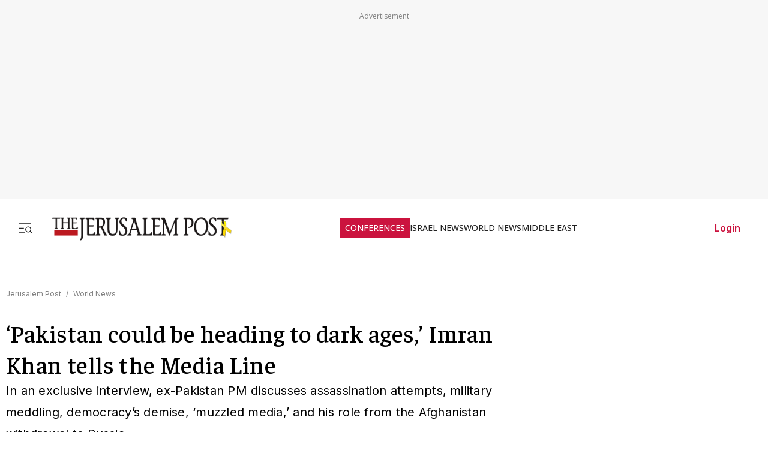

--- FILE ---
content_type: text/html; charset=utf-8
request_url: https://www.jpost.com/international/article-748319
body_size: 176447
content:
<!DOCTYPE html><html lang="en" dir="ltr" class="__variable_844316 __variable_f367f3 __variable_3abb4d __variable_2fad4c __variable_0b92db __className_844316"><head><meta charSet="utf-8"/><meta name="viewport" content="width=device-width, initial-scale=1"/><link rel="preload" as="image" href="/assets/jp-logo.png" fetchPriority="high"/><link rel="preload" as="image" href="https://images.jpost.com/image/upload/f_auto,fl_lossy/q_auto/c_fill,g_faces:center,h_720,w_1280/537361" fetchPriority="high"/><link rel="stylesheet" href="/_next/static/css/e5ecf34a4f18835a.css" data-precedence="next"/><link rel="stylesheet" href="/_next/static/css/2cf830c57a7f934a.css" data-precedence="next"/><link rel="stylesheet" href="/_next/static/css/3883c05c0203ea91.css" data-precedence="next"/><link rel="preload" as="script" fetchPriority="low" href="/_next/static/chunks/webpack-d84c81f1a063693f.js"/><script src="/_next/static/chunks/fd9d1056-e313131d2619227f.js" async=""></script><script src="/_next/static/chunks/2117-345f9e87b892c3d8.js" async=""></script><script src="/_next/static/chunks/main-app-5294d1645fe5526e.js" async=""></script><script src="/_next/static/chunks/2972-934f707ca849c285.js" async=""></script><script src="/_next/static/chunks/3012-77294282b64b99ca.js" async=""></script><script src="/_next/static/chunks/5878-3b2acefa3ad623c1.js" async=""></script><script src="/_next/static/chunks/9434-34b68f5a514e55cc.js" async=""></script><script src="/_next/static/chunks/7973-b727357ca380978c.js" async=""></script><script src="/_next/static/chunks/7359-08706d28780cce95.js" async=""></script><script src="/_next/static/chunks/7386-a3f6e2316445d6b2.js" async=""></script><script src="/_next/static/chunks/2620-4cba287084aeebd4.js" async=""></script><script src="/_next/static/chunks/9122-d81c7670ec89fae6.js" async=""></script><script src="/_next/static/chunks/1086-341564f5c1b2aac7.js" async=""></script><script src="/_next/static/chunks/7305-3a3eab534551a490.js" async=""></script><script src="/_next/static/chunks/3540-ec6bf04f306577f3.js" async=""></script><script src="/_next/static/chunks/7221-66101bb639ecfecc.js" async=""></script><script src="/_next/static/chunks/9765-3dd86e28b28c9327.js" async=""></script><script src="/_next/static/chunks/8445-e1895eb82dd13038.js" async=""></script><script src="/_next/static/chunks/5818-6b523c6c1e6aa025.js" async=""></script><script src="/_next/static/chunks/app/(routes-without-sub-menu)/articles/article/%5BarticleId%5D/page-88737926c654452f.js" async=""></script><script src="/_next/static/chunks/app/layout-0aa3c1315ee3f2ef.js" async=""></script><script src="/_next/static/chunks/6307-bc9d27ed8f5e3ab2.js" async=""></script><script src="/_next/static/chunks/1686-82d075dc94dc8bd2.js" async=""></script><script src="/_next/static/chunks/app/error-d88608fb31342000.js" async=""></script><script src="/_next/static/chunks/app/(routes-without-sub-menu)/layout-31a16f34043e38ec.js" async=""></script><link rel="preload" href="https://cdn.cookielaw.org/scripttemplates/otSDKStub.js?" as="script"/><link rel="preload" href="https://widgets.outbrain.com/outbrain.js" as="script"/><link rel="preload" href="https://btloader.com/tag?o=5119785225420800&amp;upapi=true" as="script"/><link rel="preload" href="https://www.googletagmanager.com/gtm.js?id=GTM-T4BJGTM" as="script"/><meta name="referrer" content="origin"/><link rel="icon" href="https://images.jpost.com/image/upload/f_auto,fl_lossy/Icons/PNG/jp-favicon-16.png" sizes="16x16"/><link rel="icon" href="https://images.jpost.com/image/upload/f_auto,fl_lossy/Icons/PNG/jp-favicon-32.png" sizes="32x32"/><link rel="shortcut icon" href="https://images.jpost.com/image/upload/f_auto,fl_lossy/Icons/PNG/jp-favicon-192.png" sizes="192x192"/><link rel="apple-touch-icon" href="https://images.jpost.com/image/upload/f_auto,fl_lossy/Icons/PNG/jp-favicon-180.png" sizes="180x180"/><link rel="preconnect" href="https://fonts.gstatic.com"/><title>‘Pakistan could be heading to dark ages’ Imran Khan tells the Media Line | The Jerusalem Post</title><meta name="description" content="In an exclusive interview, ex-Pakistan PM discusses assassination attempts, military meddling, democracy’s demise, ‘muzzled media,’ and his role from the Afghanistan withdrawal to Russia "/><meta name="keywords" content="Pakistan,Asia,Military,The Media Line"/><meta name="robots" content="index, follow, max-image-preview:large, max-snippet:-1, max-video-preview:-1"/><meta name="fb:app_id" content="313311835670174"/><meta name="fb:pages" content="159050394216641"/><link rel="canonical" href="https://www.jpost.com/international/article-748319"/><meta property="og:title" content="‘Pakistan could be heading to dark ages’ Imran Khan tells the Media Line | The Jerusalem Post"/><meta property="og:description" content="In an exclusive interview, ex-Pakistan PM discusses assassination attempts, military meddling, democracy’s demise, ‘muzzled media,’ and his role from the Afghanistan withdrawal to Russia "/><meta property="og:url" content="https://www.jpost.com/international/article-748319"/><meta property="og:site_name" content="The Jerusalem Post | JPost.com"/><meta property="og:image" content="https://images.jpost.com/image/upload/f_auto,fl_lossy/q_auto/c_fill,g_faces:center,h_720,w_1280/537361"/><meta property="og:image:width" content="1280"/><meta property="og:image:height" content="720"/><meta property="og:type" content="article"/><meta name="twitter:card" content="summary_large_image"/><meta name="twitter:site" content="The Jerusalem Post"/><meta name="twitter:title" content="‘Pakistan could be heading to dark ages,’ Imran Khan tells the Media Line"/><meta name="twitter:description" content="In an exclusive interview, ex-Pakistan PM discusses assassination attempts, military meddling, democracy’s demise, ‘muzzled media,’ and his role from the Afghanistan withdrawal to Russia "/><meta name="twitter:image" content="https://images.jpost.com/image/upload/f_auto,fl_lossy/q_auto/c_fill,g_faces:center,h_720,w_1280/537361"/><meta name="next-size-adjust"/><script>(self.__next_s=self.__next_s||[]).push([0,{"type":"application/ld+json","children":"{\"@type\":\"WebSite\",\"@context\":\"https://schema.org\",\"url\":\"https://www.jpost.com/\",\"name\":\"The Jerusalem Post\",\"description\":\"Israel's most-read English news website and best-selling English newspaper bringing breaking news, world news & middle east news.\",\"publisher\":{\"@type\":\"Organization\",\"@context\":\"https://schema.org\",\"url\":\"https://www.jpost.com/\",\"logo\":{\"@type\":\"ImageObject\",\"@id\":\"https://www.jpost.com//#/schema/logo/image/648455\",\"url\":\"/assets/jp-logo.png\",\"width\":\"300\",\"height\":\"60\",\"caption\":\"The Jerusalem Post\",\"contentUrl\":\"/assets/jp-logo.png\"},\"sameAs\":[\"https://en.wikipedia.org/wiki/The_Jerusalem_Post\",\"https://www.facebook.com/TheJerusalemPost/\",\"https://twitter.com/Jerusalem_Post\",\"https://www.instagram.com/thejerusalem_post/\",\"https://www.youtube.com/channel/UCLLLdCANnMAdMyrXdYbSlxg\",\"https://www.reddit.com/domain/jpost.com/\",\"https://www.linkedin.com/company/jerusalem-post\"]},\"potentialAction\":[{\"@type\":\"SearchAction\",\"target\":{\"@type\":\"EntryPoint\",\"urlTemplate\":\"https://www.jpost.com//jpost-search-page#/search;query={search_term_string}\"},\"query\":\"required name=search_term_string\"}],\"inLanguage\":\"en-US\"}","id":"json-ld-base-schema-0"}])</script><script>(self.__next_s=self.__next_s||[]).push([0,{"type":"application/ld+json","children":"{\"@context\":\"https://schema.org\",\"@type\":\"NewsMediaOrganization\",\"name\":\"The Jerusalem Post\",\"alternateName\":\"JPost\",\"url\":\"https://www.jpost.com/\",\"logo\":\"/assets/jp-logo.png\",\"sameAs\":[\"https://en.wikipedia.org/wiki/The_Jerusalem_Post\",\"https://www.facebook.com/TheJerusalemPost/\",\"https://twitter.com/Jerusalem_Post\",\"https://www.instagram.com/thejerusalem_post/\",\"https://www.youtube.com/channel/UCLLLdCANnMAdMyrXdYbSlxg\",\"https://www.reddit.com/domain/jpost.com/\",\"https://www.linkedin.com/company/jerusalem-post\"]}","id":"json-ld-base-schema-1"}])</script><script>(self.__next_s=self.__next_s||[]).push(["https://cdn.cookielaw.org/scripttemplates/otSDKStub.js?",{"data-domain-script":"698d81e3-0509-48c7-a961-e0a9d16db8a2","id":"cookies-script"}])</script><script>(self.__next_s=self.__next_s||[]).push([0,{"type":"text/javascript","children":"function OptanonWrapper() { }","id":"optanon-wrapper"}])</script><script src="/_next/static/chunks/polyfills-42372ed130431b0a.js" noModule=""></script></head><body><section class="main-banner-container "></section><header class="header-layout hamburger-close"><nav class="nav-controls-container"><section class="nav-controls-section"><button class="side-menu-toggle" aria-label="Toggle menu"><svg xmlns="http://www.w3.org/2000/svg" width="1em" height="1em" fill="none" viewBox="0 0 32 32"><path stroke="#212121" stroke-linecap="square" stroke-linejoin="round" stroke-width="1.8" d="M3 16.5h9M3 6.5h24M3 26.5h12M30 26.5l-3.106-3.106m1.662-4.116a5.778 5.778 0 1 1-11.556 0 5.778 5.778 0 0 1 11.556 0Z"></path></svg></button><a class="logo-link" target="_self" title="Jerusalem Post" href="/"><img alt="The Jerusalem Post - Israel News" title="The Jerusalem Post - Israel News" fetchPriority="high" width="300" height="60" decoding="async" data-nimg="1" class="img-fluid" style="color:transparent" src="/assets/jp-logo.png"/></a></section><ul class="nav-categories-container clean-list"><li class="nav-categories-item conf"><a class="nav-categories-link conf" target="_self" title="CONFERENCES" href="/conferences">CONFERENCES</a></li><li class="nav-categories-item "><a class="nav-categories-link " target="_self" title="ISRAEL NEWS" href="/israel-news">ISRAEL NEWS</a></li><li class="nav-categories-item "><a class="nav-categories-link " target="_self" title="WORLD NEWS" href="/international">WORLD NEWS</a></li><li class="nav-categories-item "><a class="nav-categories-link " target="_self" title="MIDDLE EAST" href="/middle-east">MIDDLE EAST</a></li><li class="nav-categories-item "><a class="nav-categories-link " target="_self" title="BUSINESS &amp; INNOVATION" href="/business-and-innovation">BUSINESS &amp; INNOVATION</a></li><li class="nav-categories-item "><a class="nav-categories-link " target="_blank" title="DEFENSE &amp; TECH" href="https://defense-and-tech.jpost.com/">DEFENSE &amp; TECH</a></li><li class="nav-categories-item "><a class="nav-categories-link " target="_self" title="OPINION" href="/opinion">OPINION</a></li><li class="nav-categories-item "><a class="nav-categories-link " target="_blank" title="JP STORE" href="https://store.jpost.com/">JP STORE</a></li></ul><section class="login-button-container visibility-hide"><button class="login-profile-button "><a class="login-link menu-section-controls-buttons-login" target="_self" href="/PayWalllogin?returnUrl=/international/article-748319">Login</a></button></section></nav><nav class="header-hamburger-menu-container "><!--$--><section class="menu-section"><section class="menu-section-top-row"><section class="menu-section-search-bar"><input type="text" placeholder="Search" class="menu-section-search-bar-input" aria-label="Search input" value=""/><button class="menu-section-search-bar-button" aria-label="Search"><svg xmlns="http://www.w3.org/2000/svg" width="1em" height="1em" fill="none" viewBox="0 0 15 16"><path stroke="#7F7F7F" stroke-linecap="square" stroke-linejoin="round" stroke-width="1.3" d="m14 14.5-3.106-3.106m1.662-4.116A5.778 5.778 0 1 1 1 7.278a5.778 5.778 0 0 1 11.556 0Z"></path></svg></button></section><button class="menu-section-controls-accessibility" aria-label="Accessibility"><svg xmlns="http://www.w3.org/2000/svg" width="1em" height="1em" fill="none" viewBox="0 0 24 24"><path stroke="#CB133E" stroke-linecap="round" stroke-linejoin="round" stroke-width="2" d="M16 5a1 1 0 1 0 0-2 1 1 0 0 0 0 2M18 19l1-7-6 1M5 8l3-3 5.5 3-2.36 3.5M4.24 14.5a5 5 0 0 0 6.88 6"></path><path stroke="#CB133E" stroke-linecap="round" stroke-linejoin="round" stroke-width="2" d="M13.76 17.5a5 5 0 0 0-6.88-6"></path></svg></button></section><section class="menu-section-controls"><section class="menu-section-controls-buttons"><a class="login-link menu-section-controls-buttons-login" target="_self" href="/PayWalllogin?returnUrl=/international/article-748319">Login</a><a class="menu-section-controls-buttons-subscribe" target="_self" href="https://payments.jpost.com/paywall/paywallpersonaldetails">Subscribe</a></section></section></section><!--/$--><!--$--><section class="side-menu"><ul class="side-menu-list clean-list"><li class="menu-item "><a class="menu-title" target="_self" href="/magazineprint/digitallibrary">JPOST DIGITAL LIBRARY</a></li><li class="menu-item "><a class="menu-title" target="_self" href="/">HOME PAGE</a></li><li class="menu-item "><a class="menu-title" target="_self" href="/jerusalem-report">THE JERUSALEM REPORT</a></li><li class="menu-item "><a class="menu-title" target="_self" href="https://defense-and-tech.jpost.com/">DEFENSE &amp; TECH</a></li><li class="menu-item "><a class="menu-title" target="_self" href="/opinion">OPINION</a></li><li class="menu-item "><div class="menu-title" aria-expanded="false"><span class="menu-label">BUSINESS &amp; INNOVATION</span><span class="arrow " role="button" tabindex="0"><svg xmlns="http://www.w3.org/2000/svg" width="1em" height="1em" fill="none" viewBox="0 0 16 16"><path stroke="#CB133E" stroke-linecap="round" stroke-linejoin="round" stroke-width="1.7" d="m5.335 13.333 5.333-5.334-5.333-5.333"></path></svg></span></div></li><li class="menu-item "><div class="menu-title" aria-expanded="false"><span class="menu-label">JERUSALEM POST EN ESPANOL</span><span class="arrow " role="button" tabindex="0"><svg xmlns="http://www.w3.org/2000/svg" width="1em" height="1em" fill="none" viewBox="0 0 16 16"><path stroke="#CB133E" stroke-linecap="round" stroke-linejoin="round" stroke-width="1.7" d="m5.335 13.333 5.333-5.334-5.333-5.333"></path></svg></span></div></li><li class="menu-item "><a class="menu-title" target="_blank" href="https://realestate.jpost.com/">REAL ESTATE LISTINGS</a></li><li class="menu-item "><a class="menu-title" target="_self" href="/aliyah">ALIYAH</a></li><li class="menu-item "><a class="menu-title" target="_self" href="/conferences">JERUSALEM POST CONFERENCE</a></li><li class="menu-item "><div class="menu-title" aria-expanded="false"><span class="menu-label">PREMIUM</span><span class="arrow " role="button" tabindex="0"><svg xmlns="http://www.w3.org/2000/svg" width="1em" height="1em" fill="none" viewBox="0 0 16 16"><path stroke="#CB133E" stroke-linecap="round" stroke-linejoin="round" stroke-width="1.7" d="m5.335 13.333 5.333-5.334-5.333-5.333"></path></svg></span></div></li><li class="menu-item "><a class="menu-title" target="_blank" href="https://store.jpost.com/">JP STORE</a></li><li class="menu-item "><span class="menu-title category-label">Categories</span></li><li class="menu-item "><div class="menu-title" aria-expanded="false"><span class="menu-label">ISRAEL NEWS</span><span class="arrow " role="button" tabindex="0"><svg xmlns="http://www.w3.org/2000/svg" width="1em" height="1em" fill="none" viewBox="0 0 16 16"><path stroke="#CB133E" stroke-linecap="round" stroke-linejoin="round" stroke-width="1.7" d="m5.335 13.333 5.333-5.334-5.333-5.333"></path></svg></span></div></li><li class="menu-item "><div class="menu-title" aria-expanded="false"><span class="menu-label">WORLD NEWS</span><span class="arrow " role="button" tabindex="0"><svg xmlns="http://www.w3.org/2000/svg" width="1em" height="1em" fill="none" viewBox="0 0 16 16"><path stroke="#CB133E" stroke-linecap="round" stroke-linejoin="round" stroke-width="1.7" d="m5.335 13.333 5.333-5.334-5.333-5.333"></path></svg></span></div></li><li class="menu-item "><div class="menu-title" aria-expanded="false"><span class="menu-label">MIDDLE EAST</span><span class="arrow " role="button" tabindex="0"><svg xmlns="http://www.w3.org/2000/svg" width="1em" height="1em" fill="none" viewBox="0 0 16 16"><path stroke="#CB133E" stroke-linecap="round" stroke-linejoin="round" stroke-width="1.7" d="m5.335 13.333 5.333-5.334-5.333-5.333"></path></svg></span></div></li><li class="menu-item "><div class="menu-title" aria-expanded="false"><span class="menu-label">ARAB ISRAELI CONFLICT</span><span class="arrow " role="button" tabindex="0"><svg xmlns="http://www.w3.org/2000/svg" width="1em" height="1em" fill="none" viewBox="0 0 16 16"><path stroke="#CB133E" stroke-linecap="round" stroke-linejoin="round" stroke-width="1.7" d="m5.335 13.333 5.333-5.334-5.333-5.333"></path></svg></span></div></li><li class="menu-item "><a class="menu-title" target="_self" href="/american-politics">US POLITICS</a></li><li class="menu-item "><div class="menu-title" aria-expanded="false"><span class="menu-label">DIASPORA</span><span class="arrow " role="button" tabindex="0"><svg xmlns="http://www.w3.org/2000/svg" width="1em" height="1em" fill="none" viewBox="0 0 16 16"><path stroke="#CB133E" stroke-linecap="round" stroke-linejoin="round" stroke-width="1.7" d="m5.335 13.333 5.333-5.334-5.333-5.333"></path></svg></span></div></li><li class="menu-item "><a class="menu-title" target="_self" href="/opinion">OPINION</a></li><li class="menu-item "><div class="menu-title" aria-expanded="false"><span class="menu-label">PODCAST</span><span class="arrow " role="button" tabindex="0"><svg xmlns="http://www.w3.org/2000/svg" width="1em" height="1em" fill="none" viewBox="0 0 16 16"><path stroke="#CB133E" stroke-linecap="round" stroke-linejoin="round" stroke-width="1.7" d="m5.335 13.333 5.333-5.334-5.333-5.333"></path></svg></span></div></li><li class="menu-item "><div class="menu-title" aria-expanded="false"><span class="menu-label">JUDAISM</span><span class="arrow " role="button" tabindex="0"><svg xmlns="http://www.w3.org/2000/svg" width="1em" height="1em" fill="none" viewBox="0 0 16 16"><path stroke="#CB133E" stroke-linecap="round" stroke-linejoin="round" stroke-width="1.7" d="m5.335 13.333 5.333-5.334-5.333-5.333"></path></svg></span></div></li><li class="menu-item "><a class="menu-title" target="_self" href="/kabbalah">KABBALAH</a></li><li class="menu-item "><div class="menu-title" aria-expanded="false"><span class="menu-label">CHRISTIAN WORLD</span><span class="arrow " role="button" tabindex="0"><svg xmlns="http://www.w3.org/2000/svg" width="1em" height="1em" fill="none" viewBox="0 0 16 16"><path stroke="#CB133E" stroke-linecap="round" stroke-linejoin="round" stroke-width="1.7" d="m5.335 13.333 5.333-5.334-5.333-5.333"></path></svg></span></div></li><li class="menu-item "><div class="menu-title" aria-expanded="false"><span class="menu-label">HEALTH &amp; WELLNESS</span><span class="arrow " role="button" tabindex="0"><svg xmlns="http://www.w3.org/2000/svg" width="1em" height="1em" fill="none" viewBox="0 0 16 16"><path stroke="#CB133E" stroke-linecap="round" stroke-linejoin="round" stroke-width="1.7" d="m5.335 13.333 5.333-5.334-5.333-5.333"></path></svg></span></div></li><li class="menu-item "><a class="menu-title" target="_self" href="/science">SCIENCE</a></li><li class="menu-item "><a class="menu-title" target="_self" href="/law">LAW</a></li><li class="menu-item "><div class="menu-title" aria-expanded="false"><span class="menu-label">ARCHAEOLOGY</span><span class="arrow " role="button" tabindex="0"><svg xmlns="http://www.w3.org/2000/svg" width="1em" height="1em" fill="none" viewBox="0 0 16 16"><path stroke="#CB133E" stroke-linecap="round" stroke-linejoin="round" stroke-width="1.7" d="m5.335 13.333 5.333-5.334-5.333-5.333"></path></svg></span></div></li><li class="menu-item "><a class="menu-title" target="_self" href="/omg">OMG</a></li><li class="menu-item "><a class="menu-title" target="_self" href="/environment-and-climate-change">ENVIRONMENT &amp; CLIMATE CHANGE</a></li><li class="menu-item "><a class="menu-title" target="_self" href="/food-recipes">FOOD &amp; RECIPES</a></li><li class="menu-item "><a class="menu-title" target="_self" href="/history">HISTORY</a></li></ul><ul class="side-menu-list clean-list"><li class="menu-item"><a class="menu-title footer" target="_parent" href="/special-content">SPONSORED CONTENT</a></li><li class="menu-item"><a class="menu-title footer" target="_parent" href="/advertise">ADVERTISE WITH US</a></li><li class="menu-item"><a class="menu-title footer" target="_parent" href="/landedpages/termsofservice.aspx">TERMS OF USE</a></li><li class="menu-item"><a class="menu-title footer" target="_parent" href="/landedpages/privacypolicy.aspx">PRIVACY POLICY</a></li><li class="menu-item"><a class="menu-title footer" target="_parent" href="/contactus">CONTACT US</a></li><li class="menu-item"><a class="menu-title footer" target="_parent" href="/customer-service/cancel-subscription">CANCEL SUBSCRIPTION</a></li><li class="menu-item"><a class="menu-title footer" target="_parent" href="/customer-service">CUSTOMER SERVICE</a></li><li class="menu-item"><a class="menu-title footer" target="_parent" href="/landedpages/aboutus.aspx">ABOUT US</a></li></ul></section><!--/$--></nav></header><section class="header-overlay"></section><main class="main-layout"><section class="main-page"><script>(self.__next_s=self.__next_s||[]).push([0,{"type":"application/ld+json","children":"{\"@context\":\"https://schema.org\",\"@type\":\"NewsArticle\",\"headline\":\"‘Pakistan could be heading to dark ages,’ Imran Khan tells the Media Line\",\"image\":[{\"@type\":\"ImageObject\",\"@id\":\"537361\",\"url\":\"https://images.jpost.com/image/upload/f_auto,fl_lossy/q_auto/c_fill,g_faces:center,h_720,w_1280/537361\",\"width\":\"1280\",\"height\":\"720\",\"caption\":\" Security officers escort Pakistan's former prime minister Imran Khan, as he appeared in Islamabad High Court, Islamabad, Pakistan May 12, 2023. \",\"contentUrl\":\"https://images.jpost.com/image/upload/f_auto,fl_lossy/q_auto/c_fill,g_faces:center,h_720,w_1280/537361\"}],\"datePublished\":\"2023-06-30T05:36:28.000+00:00\",\"dateModified\":\"2023-06-30T19:14:09.000+00:00\",\"author\":[{\"@type\":\"Person\",\"@context\":\"https://schema.org\",\"name\":\"FELICE FRIEDSON\",\"url\":\"/author/felice-friedson\",\"worksFor\":{\"@type\":\"Organization\",\"name\":\"The Jerusalem Post\"}},{\"@type\":\"Person\",\"@context\":\"https://schema.org\",\"name\":\"MOHAMMED AL-KASSIM/THE MEDIA LINE \",\"url\":\"\",\"worksFor\":{\"@type\":\"Organization\",\"name\":\"The Jerusalem Post\"}}],\"publisher\":{\"@context\":\"https://schema.org\",\"@type\":\"NewsMediaOrganization\",\"name\":\"The Jerusalem Post\",\"alternateName\":\"JPost\",\"url\":\"https://www.jpost.com/\",\"logo\":\"/assets/jp-logo.png\",\"sameAs\":[\"https://en.wikipedia.org/wiki/The_Jerusalem_Post\",\"https://www.facebook.com/TheJerusalemPost/\",\"https://twitter.com/Jerusalem_Post\",\"https://www.instagram.com/thejerusalem_post/\",\"https://www.youtube.com/channel/UCLLLdCANnMAdMyrXdYbSlxg\",\"https://www.reddit.com/domain/jpost.com/\",\"https://www.linkedin.com/company/jerusalem-post\"]},\"description\":\"In an exclusive interview, ex-Pakistan PM discusses assassination attempts, military meddling, democracy’s demise, ‘muzzled media,’ and his role from the Afghanistan withdrawal to Russia \",\"mainEntityOfPage\":\"/international/article-748319\",\"articleSection\":[\"World News\"],\"isAccessibleForFree\":true,\"articleBody\":\"Born in 1952 to a wealthy Pashtun family in Lahore, Pakistan, Imran Khan had access to quality education and a nurturing environment for his cricket passion. A gifted athlete, Khan played his first Test match for Pakistan at 18, marking the beginning of an illustrious two-decade career. His charisma and leadership led Pakistan to their 1992 Cricket World Cup victory, winning not only the trophy but also the hearts of millions.For more stories from The Media Line go to themedialine.orgAfter retiring from cricket, he channeled his leadership and fame into the realm of politics, founding the Pakistan Tehreek-e-Insaf (PTI) party in 1996. His ambitious vision for a corruption-free Pakistan, where justice would be swift and the state would provide welfare for its citizens, resonated with the masses. Khan’s perseverance paid off in the 2018 general elections when PTI emerged victorious, catapulting him to the position of Pakistan’s 22nd prime minister. In office, he spearheaded several reforms in health care, championed poverty alleviation, and took significant strides toward regional peace. Removed from office through a no-confidence motion in April 2022, Khan was hit by numerous challenges. He faced charges under anti-terror laws for accusing the police and judiciary of detaining and torturing an aide and was later disqualified from holding office for the current term of the National Assembly. After surviving an assassination attempt in November 2022, he was arrested on corruption charges by paramilitary troops on May 9, 2023, sparking nationwide protests and the subsequent arrests of thousands of his supporters.Following the tumult, many PTI members abandoned Khan and formed a rival party. However, the Supreme Court declared Khan’s arrest illegal, and on May 12, the Islamabad High Court ordered his immediate release.In the aftermath of these events, Khan's PTI party has significantly weakened, jeopardizing his attempts to regain power in the forthcoming general elections, slated for October of this year. Khan not only faces a dwindling political landscape but also the threat of a military trial. The government accuses him of orchestrating the protests, including attacks on the country’s military establishment. The possibility of his imminent arrest, on charges of corruption and inciting violence against the state, is high, and his prospects of running in the upcoming elections are increasingly uncertain.Imran Khan speaks extensively and candidly from his office in Lahore, seated in what has become a familiar setting on YouTube, one of his only means of communications to the outside world.Dressed in his signature traditional shalwar kameez outfit, the former prime minister chats with President of The Media Line Felice Friedson and Mideast Bureau Chief Mohammad Al-Kassim.Friedson: Fighting for survival, and joining us from Lahore, Pakistan, former Prime Minister Imran Kahn is facing off against the ruling party and military establishment. As we speak, a warrant for your arrest without the possibility of parole has been issued. Mr. Prime Minister, thank you for this time with The Media Line.You have just come from the courts, again, and if you can share with us what happened today, and what is going on. Why are you being charged? And if you can enlighten the audience. There are 170 counts against you. What does this mean?Khan: Well, just to give your audience a background of what is going on, why have I got 170 cases against me, ranging from terrorism to sedition to corruption; two corruption cases out of 170. But mainly they are about criminal cases, and the latest one is on murder as well. I am supposed to have murdered someone.Here is a person who is known in this country for 50 years. No one, no Pakistani, has been known for such a long time, because I used to be a sportsman for 20 years, and at the time the biggest sportsman. And then I was, I am the biggest philanthropist in this country, who has built the biggest charitable institutions here.So, people know me for a long time, and I am the one who collects the highest amount of money every year for charity. Because people have trusted me. So suddenly, at 70, no criminal case, and then just in the last few months I have 170 cases. So people don’t take this seriously. People don’t believe this. But why is this happening? Because the military establishment, or the army chief to be precise, because the military establishment means one man, the army chief. So, he conspired to remove me. This was in April last year. What happened after that is unique in Pakistan. I was removed on the 9th of April. On the 10th of April, for the first time in history, hundreds and thousands of people came out in the street protesting against this, so that took the military establishment completely by surprise.And then they thought that this is just a bubble. They started victimizing my party, thinking that once the establishment is against a party, normally I mean no one stands up against the military establishment or the army chief. But what happened subsequently is that out of 37 by-elections [known in the US as special elections], despite the military supporting this 12-party coalition, we won 30 out of 37 by-elections, which is unprecedented.Then was this assassination attempt, because they thought that if they couldn’t remove me through politics, then through the final solution. I was lucky to survive that. And then there was another assassination attempt beyond the 18th of March. Unfortunately, you know I was lucky to survive that too.Now, the situation is that they were so desperate that whatever they do the party keeps growing in polarity, and it is arguably the most popular party in our history right now. I mean, our rating is north of 70% in this country. And so, now the game plan is, using the pretext of [the] 9th [of] May, when they abducted me, when the army abducted me from the precincts of the High Court like some terrorist, and they used that reaction as a pretext to completely dismantle the party. So, 10,000 of our workers and 48 others were put in jail.So, clearly it was preplanned, otherwise you can’t just pick up 10,000 people. Obviously, they had planned it before. So, the reaction to the way that I was abducted, they used that reaction to put 10,000 workers in jail, my entire leadership in jail. The only way that they come out and see the leadership is if they renounce the party, if they leave the party. Then they are always forgiven. So, all criminal cases are dropped the moment they say that I am leaving the party.And the rest of my party is in hiding right now. So, I am basically the only one outside, because the Supreme Court made it illegal, unlawful, my abduction, so I am still outside, but I don’t expect to be outside for long. I think that it is a matter of time before they jail me.That’s the only way that they feel that they can stop us from winning the next elections.Friedson: Well, you bring up that point. So, chairman, if you have so many of your people that are following you and supporters that are either being put down or suppressed in some form, what’s the next strategy, and what would happen with the elections that are supposed to be in October?Khan: The problem is that the establishment does not understand, and I again mean the current army chief is the establishment. He doesn’t understand one point: that once people make up their minds that they are going to back a certain party, no army or force can stop an idea whose time has come.So, once people believe and stand behind their political party, you then cannot then wish it away by these draconian measures, by this extreme victimization, by jailing the workers and leadership, because whenever there are elections, and I can predict right now, because it has happened in the past. In 1970, the establishment tried to ban the biggest party, and the whole of the elections was swept by that party, despite the establishment trying to stop it. It’s the same situation. No matter what they do, the moment the election campaign starts, they will not be able to stop PTI, my party, from winning the elections.Friedson: Even if you are sitting in prison?Khan: Even if I am disqualified, or if I am sitting in prison, they cannot stop a vote bank. The vote bank of the party keeps increasing, so after the 9th of May crackdown, the worst crackdown in the history [of the party]. I mean, crackdown means not just that they have abducted and put people in jail, [but also] custodian torture. A lot of them have suffered custodian torture.It is the hardest time in this country, and people have suffered illnesses because they have been stuck in these cramped cells, and despite all that, the party is not breaking, and some of the leaders have left under pressure, but the workers and the vote bank keeps increasing.And the other thing is that the judiciary today, they have tried to completely, what should I say, make the judiciary impotent. I mean, they don’t listen to the verdicts of our Supreme Court. The Supreme Court ordered elections in the biggest province on the 14th of May. They refused. The government refused.Our workers go out for pay, and the police pick them up in another case. They have completely muzzled the media. The media is not allowed to utter one word about me. It’s never happened here before. Even in martial laws, media will not muzzle like that, that they cannot even utter a word about me. And one of our best investigative journalists has been abducted. For months he has disappeared.Four of our top journalists have left the country because of these draconian measures. Despite all that, these desperate measures, only to keep me out, it’s not working, because the public is supporting the party, and the support is growing even more.Al-Kassim: You’re talking about, Mr. Khan, growing support for your party, but let’s focus a little bit on the unheard number of charges that you are faced with, and if those charges, and some say that it’s likely that you will have to serve some time in jail, and this would be a long time, unfortunately for you, what does it say about the political system in Pakistan, and what is your feeling and the general view of what is happening to you?Khan: Of the 75-year history in Pakistan, roughly half the time we have been ruled by military dictators, and the other half [of the] time by these two families, who we really call mafias because they have degenerated into mafias. They have massive criminal corruption cases against them.The Sharif family was caught in the Panama Papers disclosures, when this was an international disclosure about properties and offshore accounts by heads of state and ministers. And so these two families have basically now, first they used to fight each other, but they have colluded with each other. They are now together against me. So since I came in, they have all gotten together and now they are backed by the military establishment. So, between the two families and the military, Pakistan has really been ruled for the past 65 years.Now, I am an outsider, so since I’ve come in, I now face this combined opposition. Now, the answer to your question. Now, the question is about all these cases and how they want to imprison me. How do you think I will cope with it?I am fighting all the court cases. Normally what has happened is that the two families, when they’re outside power, they all leave the country, they go outside. I decided that I would stay and fight all of my cases. In fact, I have asked them that they should televise all my cases, that all my cases should be televised so that the people should know the charges against me, because some of them are so ridiculous that they will be exposed as what is going on.How can you have 170 cases against one man in just a few months? So, as I said, is it rigged? From blasphemy! I mean, blasphemy, sedition, and so on.All I want is that my cases should be heard publicly, like in the US, like your famous OJ Simpson case that was watched by everyone. We want cases like that to be in public. So, let the people know these cases against me.Al-Kassim: One place we’re not hearing from, or one side, is the international community. Normally when there is a military coup or a democratically elected leader is removed or deposed by the military, we hear criticism and strong statements from Washington, from London, and elsewhere. The world reaction to what is happening to you and in Pakistan has been somewhat mute. We haven’t heard a whole lot. What’s happening to that?Interestingly enough, there haven’t been a whole lot of statements in your support. Why do you think that’s the case? And would you like to see the British prime minister or even President Joe Biden come out in support of you?Khan: The tragedy is that Pakistan’s democracy was evolving. In the past 20 years, we made strides in our democratic system. What happened is that the media started asserting its independence.We had electronic media coming in. Normally, they used only one government-controlled channel, so in 20 years, we have about 40 TV channels now. And we had media competing with each other. And sort of a vibrant media, which is one of the pillars of democracy.And the second [thing] is, that for the last 16 years, our judiciary before that used to be a part of the executive [branch], so it never protected the fundamental rights of the people because they went along with whatever the executive was doing.So, 16, 17 years back, our judiciary started asserting its independence, and there was a lawyers’ movement for the independence of the judiciary which I participated [in]. I also went to jail in that movement. But since then, the judiciary also came out as a defender of democracy and our fundamental rights. All that now is being rolled back. Not just that the judiciary is now controlled and that they are trying to control it, because they have now announced, the government has announced military courts. Military courts, to try civilians like me! You know [what]? That is the end of your democracy!I mean, in which democracy do you have military courts trying civilians? That case is going on in the Supreme Court right now. And the government ministers are saying that if the Supreme Court decides against military courts, they won’t obey the orders of the Supreme Court! So, this is the situation right now.The judiciary is muzzled. I mean, they are trying to hamstring it. The media is totally muzzled. I repeat, my name is not allowed to be mentioned on it. It is completely controlled. So it is a huge setback for democracy.Now, what is surprising is that the Western leaders who talk about democracy, fundamental rights, human rights, against custodial torture, all of these things are said when they are talking about what’s going on in Hong Kong, or what’s going on against the Uighurs in China, or about Russia, the lack of democracy [there]. And yet, they are completely silent. And my hunch is that is because I think the Pakistan establishment is helping in Ukraine. And second, because I am considered a nationalist. Normally, Pakistani prime ministers were considered pretty subservient. Whatever Washington said, they did. They participated in the war on terror.I was a big opponent of Pakistan participating in the war on terror, because Pakistan lost 18,000 people dead in that. How can you … it’s great to help other countries, but you can’t sacrifice your own 18,000 people. Has any US ally ever taken such heavy casualties? And over $100 billion lost to the economy.Now, this is a country which has 100 million people who are vulnerable, either below the poverty level or just above it, so my point is that the first priority of a prime minister must be the welfare of your people and especially poverty, reducing poverty. So, maybe they think that I am ultra-nationalist. And I wanted to be neutral in this war, by the way, of Ukraine versus Russia, just like India. Because, again, we needed cheap oil from Russia, like India has. And we needed 2 million tons of grain from India, because there is a shortage here.And so, being neutral, India has been able to have oil at a 40% discount at a time of acute inflation all over the world. Meanwhile, we in Pakistan have suffered the poorest inflation, we have 38% inflation in this country, which is causing poverty. So, my whole point is that the country’s foreign policy should reflect the interests and aspirations of the people of that country, and maybe that’s why they think that this government is more of an ally because it is helping them in Ukraine. Maybe that’s why.Al-Kassim: Some say that you may have upset the Americans when you accused them of imposing or interfering in passing messages to your ambassador in Washington saying that a vote of confidence should be called upon you. And also, there are accusations that you have become so close to [Russian President Vladimir] Putin, and that upset your allies, the US.Khan: Let me be clear about President Putin. Our foreign office and our military leadership wanted me to take the trip to Russia and that trip was planned about a month before [the Russian invasion of Ukraine in February 2022], and the idea was that we needed cheap oil, we needed a pipeline because they have expertise in building pipelines. A gas pipeline which we wanted to build.And secondly, we have a shortage of wheat and a growing population, so we needed wheat from Russia. And the military needed some hardware. So the trip was planned a month before. How was I supposed to know that I arrived the night before, and the next morning Russia invades Ukraine? How was I supposed to know? So, anyway, bad timing. Obviously if I would have known, I wouldn’t have gone.But the second thing, what were the facts? On the 6th or 7th of March ‘22, I get a cipher, a cipher is a coded message sent by your ambassador from Washington, I get a cipher and it is talking about a meeting, an official meeting, he had with an American undersecretary of state.And the cipher said, the American was telling my ambassador that unless Imran Kahn the prime minister is removed through a vote of no confidence, there would be consequences for Pakistan. I mean, imagine an elected prime minister reading this cipher, what would he think? And then, the next day, there is a vote of no confidence. So, this message clearly was to the army chief, because he then – it couldn’t be to me, because I was the head of the foreign office, I was the PM.Because the message was that the army chief moved in and he pulled the strings, and our government that had been performing the best economic performance in 17 years, which is recorded in our annual economic survey of Pakistan, and secondly, one of the top three countries which dealt with the COVID-19 crisis the best, and so, the next day there is a vote of no confidence, and within weeks my government is gone. So that’s what happened, and later on we discovered that this whole thing was initiated by my army chief, who was planning to get an extension from the current prime minister. And so, this whole conspiracy was managed, and he then fed the Americans that Imran Khan was an anti-American bad guy.Friedson: How would you describe your relationship with the current Biden administration, and the previous administration, the Trump administration?Khan: Well, I had a very good relationship with the Trump administration. I visited Washington twice, and I had meetings with President Trump. Really we talked about a lot of things, but especially at that time the biggest problem the US faced was Afghanistan, and the withdrawal from Afghanistan. Pakistan played a big part in getting the US and the Taliban to sit together. So, my government played that big part in getting them together in the talk[s], which took place in Doha. I had meetings with him, plus we discussed other things.It’s just that when President Trump went and President Biden came, I have no idea why, but he never communicated with me, President Biden, for reasons he knows best. And somehow, although my foreign minister spoke to Secretary [of State Antony] Blinken a few times and there were others [ministers], but I never had any direct communication with President Biden after that. And in fact, there was no American ambassador in Pakistan either. So, the answer is no, I had no communication. As prime minister, I had no communication.Friedson: In looking at how everything played out with the Taliban, particularly in the last year and a half, do you think it was the right move? Would you say right now that America should be cajoled to being [involved] part and parcel in speaking to the Taliban?Khan: As someone who from day 1 kept saying that there will never be a military solution in Afghanistan, because someone who knows the history of Afghanistan, and my party was in power in what is called the KP Province, Khyber Pakhtunkhwa, which borders Afghanistan. So, first I won the election in 2013 there and my party was in power for five years, then, in 2018, I won the national elections, so we formed a government at the federal level.The whole war on terror that took place, the US invasion of Afghanistan, if you know the history of Afghanistan, this was the most ridiculous mission ever taken by the US, because whenever you have a mission, it must have aims. What do you want to achieve at the end? Suddenly we all began, everyone realized that they had no aim. They didn’t know what they were doing there.Didn’t they go there to liberate Afghani women? I mean, if you speak to the Americans, they talk about the Afghani women. But has it ever happened that a country invades another country for liberating its women? Can this ever happen?And secondly, about bringing democracy to Afghanistan. It’s like bringing democracy to Iraq. Democracies evolve from within. Like, when you asked me what do I expect from world leaders. I only want world leaders to talk about the values, the Western values which are promoted by them. As I said, it should not be used just against adversaries. It should be consistent.So, you can from outside promote and you can incentivize democracy, but by actually going in by force, occupying another country and trying to bring democracy, it failed in Vietnam, it failed in Iraq, and it was going definitely to fail in Afghanistan, because Afghanistan was even more different than Iraq.So, some people like us were saying firstly your aims are not clear, and secondly, whatever things you’re saying about bringing democracy and liberating women, is not going to happen. So, people like us were perceived as anti-American.But, in the end, what choices did the US have? They had to do a withdrawal. It could not be a permanent [situation]. The whole rule of Afghanistan was under the Taliban anyway. The Afghan government was only confined to the cities in the end, and then they had trained 300,000 armed soldiers with the latest [American] equipment and another 100,000 police and security forces and contractors.But the moment the US were going to leave, it was inevitable what was going to happen. Even when I spoke to President Trump, in a big meeting, he clearly said that the Afghani government would last six months after we leave. He was being generous.People like us understood that once the whole population had turned against the corruption of the Afghani government, the way they were running the whole show, it was a pack of cards. The problem is, withdrawal was always going to be a problem.Now, had it been a phased withdrawal, it might have worked. But, to be fair to President Biden, how was he supposed to know that 300,000 armed soldiers would give up without a fight? How was he supposed to know that President Ghani would just in the middle of the night take off and do a runner?And so the president taking off took everyone by surprise and the whole thing collapsed. And so, the awful scenes of withdrawal which took place, and the airport scenes, that’s what shocked the people of the United States and all over the world; they were terrible scenes. But had President Ghani not left like that, the Afghani army would not have collapsed. There could have been a phased withdrawal and things would not have looked as bad as they did.Al-Kassim: Let me take you back, Mr. Khan, to the time when you were prime minister. You seemed to have good relationships with many leaders of the Muslim world, many in the OIC, the Organization of Islamic Countries, like former [Malaysian] Prime Minister Mahathir Mohamad and Turkish President Recep Tayyip Erdoğan. However, it seems that you had a lukewarm relationship at best with two major countries at least to Pakistan, and that is China on the one hand, and Saudi Arabia on the other hand. Do you agree with this assessment?Khan: Not at all. I had meetings with President Xi Jinping. We had a very good relationship. We had CPEC [the China-Pakistan Economic Corridor], which was very important for Pakistan. And secondly, China has been Pakistan’s closest ally for 60 years, so I had an excellent relationship with him. Unfortunately, COVID-19 hurt us, and China closed down for two years.Remember, China has such quarantine laws that they just shut down for two years. So, out of three and a half years [as prime minister], two years went there, and that slowed down our economic cooperation.And with [Saudi Crown Prince] Mohammed bin Salman I had an excellent relationship. There was just a little problem once: There was supposed to be a conference in Malaysia, which he objected, and I didn’t go to that conference. That was just a little bit of a disagreement, but you must remember that in my last four months of my government we had two OIC foreign ministers’ meetings in Pakistan, one in December, one in March. So, there were two OIC meetings in Pakistan. They could not have happened without the consent of Mohammed bin Salman, because Saudi Arabia plays a big part, it’s a big player in OIC.Al-Kassim: What was Crown Prince Mohammed bin Salman’s objection to you attending the conference in Malaysia? Khan: It wasn’t an OIC conference in Malaysia, it was an invitation by then Prime Minister Mahathir Mohamad, and it was President Recep Tayyip Erdoğan who also was going there, and he invited me. So, somehow, I don’t know, there was an objection and so in the end I canceled my visit to Malaysia. But that was the only disagreement we had. … But then I went to Saudi Arabia. I had a good relationship with Mohammed bin Salman.Friedson: When you began this interview you talked about the fact that all these arrests are imminent. You can’t get your message out. It must be very frustrating. My question is twofold. One, in looking back, is there something you might have done differently to not create so many enemies? And secondly, how can you get accurate information out in an age of misinformation to begin with? And secondarily, what do you feel on that score is not really getting out, particularly to the Western market?Khan: First of all, what could I have done differently? I am afraid that if you take a stand against the status quo, a status quo that has virtually ruled Pakistan for the last 70 years, so you are always going to make enemies.A leader has to make a decision. Does he want power for power’s sake? Or, does he want power for a specific purpose? In my case, it was rule of law. I started my politics 27 years ago called Movement for Justice, and for me, the basis of a civilized society is rule of law. To me, the difference between rich and poor countries is only one: rule of law. Rich countries have rule of law. Poor countries have law of the jungle. That’s why they are poor. It’s not because of lack of resources.Pakistan is a classic country. In the ‘60s we were the fastest-growing developing country in Asia. We were made an example of development. And we lost our way because unfortunately, we have this ruling elite which is above [the] law. And once you do not have rule of law, you don’t have a level playing field, so you just cannot prosper.If the weak cannot be protected from the strong by your judiciary, by your law, then, unfortunately, that country cannot prosper. In fact, only free countries prosper, countries that have freedom. And freedom comes from rule of law. And only rule of law gives you general democracy. Elections don’t give you democracy.When you have rule of law, you have what is called a general democracy, because a genuine democracy means freedom. And free people prosper.Why are you having these situations with people dying and boats trying to get to Europe? Why do you have so many people from southern America trying to get into the US? Because all these countries don’t have rule of law. They have conflicts. When you don’t have rule of law, you have conflicts.The ruling elites of the poor countries plunder the countries. All the developing countries are being plundered by their ruling elites because they are above [the] law. Because according to this panel made by the secretary general of the UN, António Guterres, he made this panel … where he had a group of economists and the job was [to find out] why poor countries are getting poorer and rich countries are getting richer. And that panel, after a year, came up with these figures which are astounding: $1.7 trillion every year are shifted from poor countries to rich countries, to rich capitals, to offshore accounts.This plundering takes place because the countries don’t have, can’t bring the powerful under the law. And that is why I came into politics 27 years ago. And whenever I was going to do that, I knew that the powerful mafias were going to attack me.I didn’t come in not expecting opposition. I knew I would be opposed. I knew my life would be in danger because the powerful don’t want [to be challenged]. They are raking it in. Why would they want to lose power by me winning? Hence, all these cases and assassination attempts, the possibility of jail, and so on. That’s why.Al-Kassim: Mr. Khan, despite your age, you are 70 years old, and you’ve had a great athletic career. But you have connected with the young people of Pakistan, young men and women. You utilized social media to your advantage, and you have given those young people hope that Pakistan is changing and that it is evolving. Talk to us about your usage of social media, and how and why are you so popular with the young Pakistanis, the young people of Pakistan? And how were you able to successfully connect with them? And how do you stay in touch with them right now?Khan: Probably [I am] one of the big names in sports in my country, and then achieving in sports until then what no other sportsman had achieved, and cricket was the most popular game, so I was already a big name amongst the young people. And then I built the biggest charitable institutions. I built two cancer hospitals for 70% free treatment, and then I built two universities. One is just starting, but the other one is also a new one. It’s 10 years old. That too has 90% underprivileged people on scholarships.And I have collected more money than anyone has ever collected in our history because people trust me. So I was already known in Pakistan before I came into politics. And for 14 years in politics, I was in the wilderness, because I had these two established parties, entrenched parties, and I was an outsider. So for 14 years people never thought that I would ever win.And one of the reasons was that that media, the mainstream media, it was controlled by the government. And the private channels, the media owners, had their own business interests. So their business interests were these two main parties, so I was nowhere. Then came social media, and I am talking about 2008, ‘09, ‘10, around that time period. And we were the first party to utilize social media.The two mainstream parties had no idea. Because the younger people joined in, and the younger people were all on social media. So we had a head start. And, right now, my only form of communication is through social media. I utilize YouTube. I give my talks on YouTube. My Twitter [following] is almost 20 million, so I use that.And that’s how I communicate right now, because on the electronic media and print media in this country, I am banned.Friedson: So, before we let you go, what are the most important words that you would like to leave us with?Khan: It is very important for Western countries, and I’m talking about the governments and the media as well, that they must stand for democracy, because democracy is freedom. The worst thing you can do is to enslave human beings. And we have enough experience now if we look back, say, just after the Second World War.The countries that went democratic were called the Free World, and you look at the countries that had totalitarian states that became controlled, like Eastern Europe, and Western Europe. After 50 years, you could see that the countries that had democracy and freedom prospered. I mean, their standard of living went way up compared to the ones that were controlled.A classic case is of Germany, East and West Germany, the same people. West Germany prospered. East Germany was way behind. [Another example is] South Korea, North Korea. One country has totalitarian control. Look at the standard of living, the difference between the two.So Pakistan is now at what I call the edge of darkness. We can either now go towards what we are striving for, a democratic country with free and fair elections, or we are headed towards the dark ages, where we will have [the] military basically running the country.We all know the countries where there is military [rule] right now, Myanmar and countries like Sudan. That’s why you have emigration from there, people leaving in droves because they see no hope in that.Friedson: Chairman Khan, we wish you safety, best of luck, and we hope that your message gets out. And thank you so much for joining us, the former prime minster of Pakistan.Al-Kassim: Thank you very much.Khan: Thank you very much.\",\"keywords\":[\"Pakistan\",\"Asia\",\"Military\",\"The Media Line\"]}","id":"json-ld-schema-748319"}])</script><script>(self.__next_s=self.__next_s||[]).push([0,{"type":"application/ld+json","children":"{\"@type\":\"BreadcrumbList\",\"@context\":\"https://schema.org\",\"@id\":\"https://www.jpost.com/\",\"itemListElement\":[{\"@type\":\"ListItem\",\"position\":1,\"name\":\"Jerusalem Post\",\"item\":\"https://www.jpost.com/\"},{\"@type\":\"ListItem\",\"position\":2,\"name\":\"World News\",\"item\":\"https://www.jpost.com/international\"}]}","id":"json-ld-schema-breadcrumbs-748319"}])</script><script id="app-variables" type="application/ld+json">{"articleID":748319,"termID":0,"catID":13,"sitePageID":0,"expertID":0}</script><section class="article-page-wrap"><nav class="breadcrumbs-wrap mb-1 article-page-breadcrumbs"><span><a class="color-gray" target="_self" href="/">Jerusalem Post</a><span class="color-gray me-05 ms-05">/</span></span><span><a class="color-gray" target="_self" href="/international">World News</a></span></nav><article><section class="article-page-titles"><h1 class="article-main-title">‘Pakistan could be heading to dark ages,’ Imran Khan tells the Media Line</h1><h2 class="article-main-subtitle">In an exclusive interview, ex-Pakistan PM discusses assassination attempts, military meddling, democracy’s demise, ‘muzzled media,’ and his role from the Afghanistan withdrawal to Russia </h2></section><section class="article-Buttons-wrapper"><section><section class="flex flex-row article-buttons-wrap"><section class="article-button-section"><button type="button" class="btn btn-none  btn-icon article-button is-disabled" aria-disabled="true" tabindex="-1" title="Share"><section class="article-icon"><svg xmlns="http://www.w3.org/2000/svg" width="16" height="16" fill="none" viewBox="0 0 16 16"><path stroke="#212121" stroke-linecap="round" stroke-linejoin="round" stroke-width="1.333" d="M2.668 8v5.333a1.333 1.333 0 0 0 1.333 1.334h8a1.333 1.333 0 0 0 1.334-1.334V8M10.665 4 8 1.335 5.332 4.001M8 1.334v8.667"></path></svg></section></button></section></section><section class="full-width hidden"></section></section></section><section class="image-container full-width m-auto"><figure class="image-wrapper full-width"><img alt=" Security officers escort Pakistan&#x27;s former prime minister Imran Khan, as he appeared in Islamabad High Court, Islamabad, Pakistan May 12, 2023. " title=" Security officers escort Pakistan&#x27;s former prime minister Imran Khan, as he appeared in Islamabad High Court, Islamabad, Pakistan May 12, 2023. " fetchPriority="high" width="1280" height="720" decoding="async" data-nimg="1" class="img-fluid full-width" style="color:transparent" src="https://images.jpost.com/image/upload/f_auto,fl_lossy/q_auto/c_fill,g_faces:center,h_720,w_1280/537361"/></figure><section class="image-credit"><section> Security officers escort Pakistan&#x27;s former prime minister Imran Khan, as he appeared in Islamabad High Court, Islamabad, Pakistan May 12, 2023. </section><section>(<!-- -->photo credit<!-- -->: <span>AKHTAR SOOMRO / REUTERS</span>)</section></section></section></article><section class="article-page-layout"><section class="article-page-content"><article><section class="article-body article-body-width"><section class="article-info"><section><span class="reporters"><span class="reporters-preposition">By</span><span><a class="reporter-name-channel" target="_self" href="/Author/Felice-Friedson">FELICE FRIEDSON</a>, </span><span><span class="reporter-name">MOHAMMED AL-KASSIM/THE MEDIA LINE </span></span></span></section><section class="publish-date"><time dateTime="2023-06-30T05:36:28">JUNE 30, 2023 05:36</time></section><section class="update-date"><span>Updated<!-- -->: </span><time dateTime="2023-06-30T19:14:09">JUNE 30, 2023 19:14</time></section></section><section itemProp="articleBody"><section id="section-0" class="article-default-section article-body-paragraph"><p>Born in 1952 to a wealthy Pashtun family in Lahore, Pakistan, <a href="https://www.jpost.com/international/article-743069">Imran Khan</a> had access to quality education and a nurturing environment for his cricket passion. A gifted athlete, Khan played his first Test match for Pakistan at 18, marking the beginning of an illustrious two-decade career. His charisma and leadership led Pakistan to their 1992 Cricket World Cup victory, winning not only the trophy but also the hearts of millions.</p></section><h3 id="section-1" class="article-header-section article-body-paragraph">For more stories from The Media Line go to &lt;a href=&quot;https://themedialine.org/&quot;&gt;themedialine.org&lt;/a&gt;</h3><section class="article-medialine-disclaimer article-paragraph-wrap"><p>For more stories from The Media Line go to<!-- --> <a href="https://themedialine.org/" target="_blank" rel="noopener noreferrer">themedialine.org</a></p></section><section id="section-3" class="article-default-section article-body-paragraph"><p>After retiring from cricket, he channeled his leadership and fame into the realm of politics, founding the Pakistan Tehreek-e-Insaf (PTI) party in 1996. His ambitious vision for a <a href="https://www.jpost.com/middle-east/article-747177">corruption-free Pakistan</a>, where justice would be swift and the state would provide welfare for its citizens, resonated with the masses. Khan’s perseverance paid off in the 2018 general elections when PTI emerged victorious, catapulting him to the position of Pakistan’s 22nd prime minister. In office, he spearheaded several reforms in health care, championed poverty alleviation, and took significant strides toward regional peace. </p></section><section id="section-MB_7" class="article-outbrain-section article-body-paragraph"><section class="hide-for-premium for-device-mobile"></section></section><section id="section-5" class="article-default-section article-body-paragraph"><p>Removed from office through a no-confidence motion in April 2022, Khan was hit by numerous challenges. He faced charges under anti-terror laws for accusing the police and judiciary of detaining and torturing an aide and was later disqualified from holding office for the current term of the National Assembly. After surviving an assassination attempt in November 2022, he was <a href="https://www.jpost.com/international/article-734621">arrested on corruption charges</a> by paramilitary troops on May 9, 2023, sparking nationwide protests and the subsequent arrests of thousands of his supporters.</p></section><aside><div class="divAnyClip hide-for-premium"></div></aside><section id="section-AR_42" class="article-outbrain-section article-body-paragraph"><section class="hide-for-premium for-device-desktop"></section></section><section id="section-8" class="article-paragraph-wrap"><p class="article-paragraph-section article-body-paragraph">Following the tumult, many PTI members abandoned Khan and formed a rival party. However, the Supreme Court declared Khan’s arrest illegal, and on May 12, the Islamabad High Court ordered his immediate release.</p></section><section class="article-paragraph-wrap"><section id="section-10" class="article-body-paragraph"><figure class="article-image-in-body"><img alt="Supporters of former Pakistani prime minister Imran Khan gather, as they guard the entrance of Khan&#x27;s house, in Lahore, Pakistan March 17, 2023." loading="lazy" width="822" height="829" decoding="async" data-nimg="1" style="color:transparent" src="https://images.jpost.com/image/upload/f_auto,fl_lossy/c_fill,g_faces:center,h_537,w_822/529856"/><figcaption class="article-image-caption article-image-credit">Supporters of former Pakistani prime minister Imran Khan gather, as they guard the entrance of Khan&#x27;s house, in Lahore, Pakistan March 17, 2023. (credit: Akhtar Soomro/Reuters)</figcaption></figure></section></section><section id="section-11" class="article-paragraph-wrap"><p class="article-paragraph-section article-body-paragraph">In the aftermath of these events, Khan&#x27;s PTI party has significantly weakened, jeopardizing his attempts to regain power in the forthcoming general elections, slated for October of this year. Khan not only faces a dwindling political landscape but also the threat of a military trial. The government accuses him of orchestrating the protests, including attacks on the country’s military establishment. The possibility of his imminent arrest, on charges of corruption and inciting violence against the state, is high, and his prospects of running in the upcoming elections are increasingly uncertain.</p></section><section id="section-12" class="article-top-story-section article-body-paragraph"></section><section id="section-13" class="article-paragraph-wrap"><p class="article-paragraph-section article-body-paragraph">Imran Khan speaks extensively and candidly from his office in Lahore, seated in what has become a familiar setting on YouTube, one of his only means of communications to the outside world.</p></section><section id="section-15" class="article-paragraph-wrap"><p class="article-paragraph-section article-body-paragraph">Dressed in his signature traditional shalwar kameez outfit, the former prime minister chats with President of The Media Line Felice Friedson and Mideast Bureau Chief Mohammad Al-Kassim.</p></section><section id="section-16" class="article-paragraph-wrap"><section class="iframe-embed-container article-body-paragraph"><iframe title="iframe-widget" src="https://www.youtube.com/embed/Cvbkwi6iSBM" width="560" height="315"></iframe></section></section><section id="section-17" class="article-default-section article-body-paragraph"><p><strong>Friedson: Fighting for survival, and joining us from Lahore, Pakistan, former Prime Minister Imran Kahn is facing off against the ruling party and military establishment. As we speak, a warrant for your arrest without the possibility of parole has been issued. Mr. Prime Minister, thank you for this time with The Media Line.</strong></p></section><section id="section-18" class="article-default-section article-body-paragraph"><p><strong>You have just come from the courts, again, and if you can share with us what happened today, and what is going on. Why are you being charged? And if you can enlighten the audience. There are 170 counts against you. What does this mean?</strong></p></section><section id="section-19" class="article-paragraph-wrap"><p class="article-paragraph-section article-body-paragraph">Khan: Well, just to give your audience a background of what is going on, why have I got 170 cases against me, ranging from terrorism to sedition to corruption; two corruption cases out of 170. But mainly they are about criminal cases, and the latest one is on murder as well. I am supposed to have murdered someone.</p></section><section id="section-20" class="article-paragraph-wrap"><p class="article-paragraph-section article-body-paragraph">Here is a person who is known in this country for 50 years. No one, no Pakistani, has been known for such a long time, because I used to be a sportsman for 20 years, and at the time the biggest sportsman. And then I was, I am the biggest philanthropist in this country, who has built the biggest charitable institutions here.</p></section><section id="section-21" class="article-paragraph-wrap"><p class="article-paragraph-section article-body-paragraph">So, people know me for a long time, and I am the one who collects the highest amount of money every year for charity. Because people have trusted me. So suddenly, at 70, no criminal case, and then just in the last few months I have 170 cases. So people don’t take this seriously. People don’t believe this. But why is this happening? Because the military establishment, or the army chief to be precise, because the military establishment means one man, the army chief. So, he conspired to remove me. This was in April last year.</p></section><section id="section-22" class="article-paragraph-wrap"><p class="article-paragraph-section article-body-paragraph">What happened after that is unique in Pakistan. I was removed on the 9th of April. On the 10th of April, for the first time in history, hundreds and thousands of people came out in the street protesting against this, so that took the military establishment completely by surprise.</p></section><section id="section-23" class="article-paragraph-wrap"><p class="article-paragraph-section article-body-paragraph">And then they thought that this is just a bubble. They started victimizing my party, thinking that once the establishment is against a party, normally I mean no one stands up against the military establishment or the army chief. But what happened subsequently is that out of 37 by-elections [known in the US as special elections], despite the military supporting this 12-party coalition, we won 30 out of 37 by-elections, which is unprecedented.</p></section><section id="section-24" class="article-paragraph-wrap"><p class="article-paragraph-section article-body-paragraph">Then was this assassination attempt, because they thought that if they couldn’t remove me through politics, then through the final solution. I was lucky to survive that. And then there was another assassination attempt beyond the 18th of March. Unfortunately, you know I was lucky to survive that too.</p></section><section id="section-25" class="article-paragraph-wrap"><p class="article-paragraph-section article-body-paragraph">Now, the situation is that they were so desperate that whatever they do the party keeps growing in polarity, and it is arguably the most popular party in our history right now. I mean, our rating is north of 70% in this country. And so, now the game plan is, using the pretext of [the] 9th [of] May, when they abducted me, when the army abducted me from the precincts of the High Court like some terrorist, and they used that reaction as a pretext to completely dismantle the party. So, 10,000 of our workers and 48 others were put in jail.</p></section><section id="section-26" class="article-paragraph-wrap"><p class="article-paragraph-section article-body-paragraph">So, clearly it was preplanned, otherwise you can’t just pick up 10,000 people. Obviously, they had planned it before. So, the reaction to the way that I was abducted, they used that reaction to put 10,000 workers in jail, my entire leadership in jail. The only way that they come out and see the leadership is if they renounce the party, if they leave the party. Then they are always forgiven. So, all criminal cases are dropped the moment they say that I am leaving the party.</p></section><section id="section-27" class="article-paragraph-wrap"><p class="article-paragraph-section article-body-paragraph">And the rest of my party is in hiding right now. So, I am basically the only one outside, because the Supreme Court made it illegal, unlawful, my abduction, so I am still outside, but I don’t expect to be outside for long. I think that it is a matter of time before they jail me.</p></section><section id="section-28" class="article-paragraph-wrap"><p class="article-paragraph-section article-body-paragraph">That’s the only way that they feel that they can stop us from winning the next elections.</p></section><section id="section-29" class="article-default-section article-body-paragraph"><p><strong>Friedson: Well, you bring up that point. So, chairman, if you have so many of your people that are following you and supporters that are either being put down or suppressed in some form, what’s the next strategy, and what would happen with the elections that are supposed to be in October?</strong></p></section><section id="section-30" class="article-paragraph-wrap"><p class="article-paragraph-section article-body-paragraph">Khan: The problem is that the establishment does not understand, and I again mean the current army chief is the establishment. He doesn’t understand one point: that once people make up their minds that they are going to back a certain party, no army or force can stop an idea whose time has come.</p></section><section id="section-31" class="article-paragraph-wrap"><p class="article-paragraph-section article-body-paragraph">So, once people believe and stand behind their political party, you then cannot then wish it away by these draconian measures, by this extreme victimization, by jailing the workers and leadership, because whenever there are elections, and I can predict right now, because it has happened in the past. In 1970, the establishment tried to ban the biggest party, and the whole of the elections was swept by that party, despite the establishment trying to stop it. It’s the same situation. No matter what they do, the moment the election campaign starts, they will not be able to stop PTI, my party, from winning the elections.</p></section><section id="section-32" class="article-default-section article-body-paragraph"><p><strong>Friedson: Even if you are sitting in prison?</strong></p></section><section id="section-33" class="article-paragraph-wrap"><p class="article-paragraph-section article-body-paragraph">Khan: Even if I am disqualified, or if I am sitting in prison, they cannot stop a vote bank. The vote bank of the party keeps increasing, so after the 9th of May crackdown, the worst crackdown in the history [of the party]. I mean, crackdown means not just that they have abducted and put people in jail, [but also] custodian torture. A lot of them have suffered custodian torture.</p></section><section id="section-34" class="article-paragraph-wrap"><p class="article-paragraph-section article-body-paragraph">It is the hardest time in this country, and people have suffered illnesses because they have been stuck in these cramped cells, and despite all that, the party is not breaking, and some of the leaders have left under pressure, but the workers and the vote bank keeps increasing.</p></section><section id="section-35" class="article-paragraph-wrap"><p class="article-paragraph-section article-body-paragraph">And the other thing is that the judiciary today, they have tried to completely, what should I say, make the judiciary impotent. I mean, they don’t listen to the verdicts of our Supreme Court. The Supreme Court ordered elections in the biggest province on the 14th of May. They refused. The government refused.</p></section><section id="section-36" class="article-paragraph-wrap"><p class="article-paragraph-section article-body-paragraph">Our workers go out for pay, and the police pick them up in another case. They have completely muzzled the media. The media is not allowed to utter one word about me. It’s never happened here before. Even in martial laws, media will not muzzle like that, that they cannot even utter a word about me. And one of our best investigative journalists has been abducted. For months he has disappeared.</p></section><section id="section-37" class="article-paragraph-wrap"><p class="article-paragraph-section article-body-paragraph">Four of our top journalists have left the country because of these draconian measures. Despite all that, these desperate measures, only to keep me out, it’s not working, because the public is supporting the party, and the support is growing even more.</p></section><section id="section-38" class="article-default-section article-body-paragraph"><p><strong>Al-Kassim: You’re talking about, Mr. Khan, growing support for your party, but let’s focus a little bit on the unheard number of charges that you are faced with, and if those charges, and some say that it’s likely that you will have to serve some time in jail, and this would be a long time, unfortunately for you, what does it say about the political system in Pakistan, and what is your feeling and the general view of what is happening to you?</strong></p></section><section id="section-39" class="article-paragraph-wrap"><p class="article-paragraph-section article-body-paragraph">Khan: Of the 75-year history in Pakistan, roughly half the time we have been ruled by military dictators, and the other half [of the] time by these two families, who we really call mafias because they have degenerated into mafias. They have massive criminal corruption cases against them.</p></section><section id="section-40" class="article-paragraph-wrap"><p class="article-paragraph-section article-body-paragraph">The Sharif family was caught in the Panama Papers disclosures, when this was an international disclosure about properties and offshore accounts by heads of state and ministers. And so these two families have basically now, first they used to fight each other, but they have colluded with each other. They are now together against me. So since I came in, they have all gotten together and now they are backed by the military establishment. So, between the two families and the military, Pakistan has really been ruled for the past 65 years.</p></section><section id="section-41" class="article-paragraph-wrap"><p class="article-paragraph-section article-body-paragraph">Now, I am an outsider, so since I’ve come in, I now face this combined opposition.</p></section><section id="section-42" class="article-paragraph-wrap"><p class="article-paragraph-section article-body-paragraph">Now, the answer to your question. Now, the question is about all these cases and how they want to imprison me. How do you think I will cope with it?</p></section><section id="section-43" class="article-paragraph-wrap"><p class="article-paragraph-section article-body-paragraph">I am fighting all the court cases. Normally what has happened is that the two families, when they’re outside power, they all leave the country, they go outside. I decided that I would stay and fight all of my cases. In fact, I have asked them that they should televise all my cases, that all my cases should be televised so that the people should know the charges against me, because some of them are so ridiculous that they will be exposed as what is going on.</p></section><section id="section-44" class="article-paragraph-wrap"><p class="article-paragraph-section article-body-paragraph">How can you have 170 cases against one man in just a few months? So, as I said, is it rigged? From blasphemy! I mean, blasphemy, sedition, and so on.</p></section><section id="section-45" class="article-paragraph-wrap"><p class="article-paragraph-section article-body-paragraph">All I want is that my cases should be heard publicly, like in the US, like your famous OJ Simpson case that was watched by everyone. We want cases like that to be in public. So, let the people know these cases against me.</p></section><section id="section-46" class="article-default-section article-body-paragraph"><p><strong>Al-Kassim: One place we’re not hearing from, or one side, is the international community. Normally when there is a military coup or a democratically elected leader is removed or deposed by the military, we hear criticism and strong statements from Washington, from London, and elsewhere. The world reaction to what is happening to you and in Pakistan has been somewhat mute. We haven’t heard a whole lot. What’s happening to that?</strong></p></section><section id="section-47" class="article-default-section article-body-paragraph"><p><strong>Interestingly enough, there haven’t been a whole lot of statements in your support. Why do you think that’s the case? And would you like to see the British prime minister or even President Joe Biden come out in support of you?</strong></p></section><section id="section-48" class="article-paragraph-wrap"><p class="article-paragraph-section article-body-paragraph">Khan: The tragedy is that Pakistan’s democracy was evolving. In the past 20 years, we made strides in our democratic system. What happened is that the media started asserting its independence.</p></section><section id="section-49" class="article-paragraph-wrap"><p class="article-paragraph-section article-body-paragraph">We had electronic media coming in. Normally, they used only one government-controlled channel, so in 20 years, we have about 40 TV channels now. And we had media competing with each other. And sort of a vibrant media, which is one of the pillars of democracy.</p></section><section id="section-50" class="article-paragraph-wrap"><p class="article-paragraph-section article-body-paragraph">And the second [thing] is, that for the last 16 years, our judiciary before that used to be a part of the executive [branch], so it never protected the fundamental rights of the people because they went along with whatever the executive was doing.</p></section><section id="section-51" class="article-paragraph-wrap"><p class="article-paragraph-section article-body-paragraph">So, 16, 17 years back, our judiciary started asserting its independence, and there was a lawyers’ movement for the independence of the judiciary which I participated [in]. I also went to jail in that movement. But since then, the judiciary also came out as a defender of democracy and our fundamental rights.</p></section><section id="section-52" class="article-paragraph-wrap"><p class="article-paragraph-section article-body-paragraph">All that now is being rolled back. Not just that the judiciary is now controlled and that they are trying to control it, because they have now announced, the government has announced military courts. Military courts, to try civilians like me! You know [what]? That is the end of your democracy!</p></section><section id="section-53" class="article-paragraph-wrap"><p class="article-paragraph-section article-body-paragraph">I mean, in which democracy do you have military courts trying civilians? That case is going on in the Supreme Court right now. And the government ministers are saying that if the Supreme Court decides against military courts, they won’t obey the orders of the Supreme Court! So, this is the situation right now.</p></section><section id="section-54" class="article-paragraph-wrap"><p class="article-paragraph-section article-body-paragraph">The judiciary is muzzled. I mean, they are trying to hamstring it. The media is totally muzzled. I repeat, my name is not allowed to be mentioned on it. It is completely controlled. So it is a huge setback for democracy.</p></section><section id="section-55" class="article-paragraph-wrap"><p class="article-paragraph-section article-body-paragraph">Now, what is surprising is that the Western leaders who talk about democracy, fundamental rights, human rights, against custodial torture, all of these things are said when they are talking about what’s going on in Hong Kong, or what’s going on against the Uighurs in China, or about Russia, the lack of democracy [there].</p></section><section id="section-56" class="article-paragraph-wrap"><p class="article-paragraph-section article-body-paragraph">And yet, they are completely silent. And my hunch is that is because I think the Pakistan establishment is helping in Ukraine. And second, because I am considered a nationalist. Normally, Pakistani prime ministers were considered pretty subservient. Whatever Washington said, they did. They participated in the war on terror.</p></section><section id="section-57" class="article-paragraph-wrap"><p class="article-paragraph-section article-body-paragraph">I was a big opponent of Pakistan participating in the war on terror, because Pakistan lost 18,000 people dead in that. How can you … it’s great to help other countries, but you can’t sacrifice your own 18,000 people. Has any US ally ever taken such heavy casualties? And over $100 billion lost to the economy.</p></section><section id="section-58" class="article-paragraph-wrap"><p class="article-paragraph-section article-body-paragraph">Now, this is a country which has 100 million people who are vulnerable, either below the poverty level or just above it, so my point is that the first priority of a prime minister must be the welfare of your people and especially poverty, reducing poverty. So, maybe they think that I am ultra-nationalist. And I wanted to be neutral in this war, by the way, of Ukraine versus Russia, just like India. Because, again, we needed cheap oil from Russia, like India has. And we needed 2 million tons of grain from India, because there is a shortage here.</p></section><section id="section-59" class="article-paragraph-wrap"><p class="article-paragraph-section article-body-paragraph">And so, being neutral, India has been able to have oil at a 40% discount at a time of acute inflation all over the world. Meanwhile, we in Pakistan have suffered the poorest inflation, we have 38% inflation in this country, which is causing poverty. So, my whole point is that the country’s foreign policy should reflect the interests and aspirations of the people of that country, and maybe that’s why they think that this government is more of an ally because it is helping them in Ukraine. Maybe that’s why.</p></section><section id="section-60" class="article-default-section article-body-paragraph"><p><strong>Al-Kassim: Some say that you may have upset the Americans when you accused them of imposing or interfering in passing messages to your ambassador in Washington saying that a vote of confidence should be called upon you. And also, there are accusations that you have become so close to [Russian President Vladimir] Putin, and that upset your allies, the US.</strong></p></section><section id="section-61" class="article-paragraph-wrap"><p class="article-paragraph-section article-body-paragraph">Khan: Let me be clear about President Putin. Our foreign office and our military leadership wanted me to take the trip to Russia and that trip was planned about a month before [the Russian invasion of Ukraine in February 2022], and the idea was that we needed cheap oil, we needed a pipeline because they have expertise in building pipelines. A gas pipeline which we wanted to build.</p></section><section id="section-62" class="article-paragraph-wrap"><p class="article-paragraph-section article-body-paragraph">And secondly, we have a shortage of wheat and a growing population, so we needed wheat from Russia. And the military needed some hardware. So the trip was planned a month before. How was I supposed to know that I arrived the night before, and the next morning Russia invades Ukraine? How was I supposed to know? So, anyway, bad timing. Obviously if I would have known, I wouldn’t have gone.</p></section><section id="section-63" class="article-paragraph-wrap"><p class="article-paragraph-section article-body-paragraph">But the second thing, what were the facts? On the 6th or 7th of March ‘22, I get a cipher, a cipher is a coded message sent by your ambassador from Washington, I get a cipher and it is talking about a meeting, an official meeting, he had with an American undersecretary of state.</p></section><section id="section-64" class="article-paragraph-wrap"><p class="article-paragraph-section article-body-paragraph">And the cipher said, the American was telling my ambassador that unless Imran Kahn the prime minister is removed through a vote of no confidence, there would be consequences for Pakistan. I mean, imagine an elected prime minister reading this cipher, what would he think? And then, the next day, there is a vote of no confidence. So, this message clearly was to the army chief, because he then – it couldn’t be to me, because I was the head of the foreign office, I was the PM.</p></section><section id="section-65" class="article-paragraph-wrap"><p class="article-paragraph-section article-body-paragraph">Because the message was that the army chief moved in and he pulled the strings, and our government that had been performing the best economic performance in 17 years, which is recorded in our annual economic survey of Pakistan, and secondly, one of the top three countries which dealt with the COVID-19 crisis the best, and so, the next day there is a vote of no confidence, and within weeks my government is gone. So that’s what happened, and later on we discovered that this whole thing was initiated by my army chief, who was planning to get an extension from the current prime minister. And so, this whole conspiracy was managed, and he then fed the Americans that Imran Khan was an anti-American bad guy.</p></section><section id="section-66" class="article-default-section article-body-paragraph"><p><strong>Friedson: How would you describe your relationship with the current Biden administration, and the previous administration, the Trump administration?</strong></p></section><section id="section-67" class="article-default-section article-body-paragraph"><p>Khan: Well, I had a very good relationship with the Trump administration. I visited Washington twice, and I had <a href="https://www.jpost.com/middle-east/trump-asks-pakistan-pm-for-help-with-afghan-peace-talks-minister-says-573400">meetings with President Trump</a>. Really we talked about a lot of things, but especially at that time the biggest problem the US faced was Afghanistan, and the withdrawal from Afghanistan. Pakistan played a big part in getting the US and the Taliban to sit together. So, my government played that big part in getting them together in the talk[s], which took place in Doha. I had meetings with him, plus we discussed other things.</p></section><section id="section-68" class="article-paragraph-wrap"><p class="article-paragraph-section article-body-paragraph">It’s just that when President Trump went and President Biden came, I have no idea why, but he never communicated with me, President Biden, for reasons he knows best. And somehow, although my foreign minister spoke to Secretary [of State Antony] Blinken a few times and there were others [ministers], but I never had any direct communication with President Biden after that. And in fact, there was no American ambassador in Pakistan either. So, the answer is no, I had no communication. As prime minister, I had no communication.</p></section><section id="section-69" class="article-default-section article-body-paragraph"><p><strong>Friedson: In looking at how everything played out with the Taliban, particularly in the last year and a half, do you think it was the right move? Would you say right now that America should be cajoled to being [involved] part and parcel in speaking to the Taliban?</strong></p></section><section id="section-70" class="article-paragraph-wrap"><p class="article-paragraph-section article-body-paragraph">Khan: As someone who from day 1 kept saying that there will never be a military solution in Afghanistan, because someone who knows the history of Afghanistan, and my party was in power in what is called the KP Province, Khyber Pakhtunkhwa, which borders Afghanistan. So, first I won the election in 2013 there and my party was in power for five years, then, in 2018, I won the national elections, so we formed a government at the federal level.</p></section><section id="section-71" class="article-paragraph-wrap"><p class="article-paragraph-section article-body-paragraph">The whole war on terror that took place, the US invasion of Afghanistan, if you know the history of Afghanistan, this was the most ridiculous mission ever taken by the US, because whenever you have a mission, it must have aims. What do you want to achieve at the end? Suddenly we all began, everyone realized that they had no aim. They didn’t know what they were doing there.</p></section><section id="section-72" class="article-paragraph-wrap"><p class="article-paragraph-section article-body-paragraph">Didn’t they go there to liberate Afghani women? I mean, if you speak to the Americans, they talk about the Afghani women. But has it ever happened that a country invades another country for liberating its women? Can this ever happen?</p></section><section id="section-73" class="article-paragraph-wrap"><p class="article-paragraph-section article-body-paragraph">And secondly, about bringing democracy to Afghanistan. It’s like bringing democracy to Iraq. Democracies evolve from within. Like, when you asked me what do I expect from world leaders. I only want world leaders to talk about the values, the Western values which are promoted by them. As I said, it should not be used just against adversaries. It should be consistent.</p></section><section id="section-74" class="article-paragraph-wrap"><p class="article-paragraph-section article-body-paragraph">So, you can from outside promote and you can incentivize democracy, but by actually going in by force, occupying another country and trying to bring democracy, it failed in Vietnam, it failed in Iraq, and it was going definitely to fail in Afghanistan, because Afghanistan was even more different than Iraq.</p></section><section id="section-75" class="article-paragraph-wrap"><p class="article-paragraph-section article-body-paragraph">So, some people like us were saying firstly your aims are not clear, and secondly, whatever things you’re saying about bringing democracy and liberating women, is not going to happen. So, people like us were perceived as anti-American.</p></section><section id="section-76" class="article-paragraph-wrap"><p class="article-paragraph-section article-body-paragraph">But, in the end, what choices did the US have? They had to do a withdrawal. It could not be a permanent [situation]. The whole rule of Afghanistan was under the Taliban anyway. The Afghan government was only confined to the cities in the end, and then they had trained 300,000 armed soldiers with the latest [American] equipment and another 100,000 police and security forces and contractors.</p></section><section id="section-77" class="article-paragraph-wrap"><p class="article-paragraph-section article-body-paragraph">But the moment the US were going to leave, it was inevitable what was going to happen. Even when I spoke to President Trump, in a big meeting, he clearly said that the Afghani government would last six months after we leave. He was being generous.</p></section><section id="section-78" class="article-paragraph-wrap"><p class="article-paragraph-section article-body-paragraph">People like us understood that once the whole population had turned against the corruption of the Afghani government, the way they were running the whole show, it was a pack of cards. The problem is, withdrawal was always going to be a problem.</p></section><section id="section-79" class="article-paragraph-wrap"><p class="article-paragraph-section article-body-paragraph">Now, had it been a phased withdrawal, it might have worked. But, to be fair to President Biden, how was he supposed to know that 300,000 armed soldiers would give up without a fight? How was he supposed to know that President Ghani would just in the middle of the night take off and do a runner?</p></section><section id="section-80" class="article-paragraph-wrap"><p class="article-paragraph-section article-body-paragraph">And so the president taking off took everyone by surprise and the whole thing collapsed. And so, the awful scenes of withdrawal which took place, and the airport scenes, that’s what shocked the people of the United States and all over the world; they were terrible scenes. But had President Ghani not left like that, the Afghani army would not have collapsed. There could have been a phased withdrawal and things would not have looked as bad as they did.</p></section><section id="section-81" class="article-default-section article-body-paragraph"><p><strong>Al-Kassim: Let me take you back, Mr. Khan, to the time when you were prime minister. You seemed to have good relationships with many leaders of the Muslim world, many in the OIC, the Organization of Islamic Countries, like former [Malaysian] Prime Minister Mahathir Mohamad and Turkish President Recep Tayyip Erdoğan. However, it seems that you had a lukewarm relationship at best with two major countries at least to <a href="https://www.jpost.com/middle-east/article-746194">Pakistan, and that is China</a> on the one hand, and Saudi Arabia on the other hand. Do you agree with this assessment?</strong></p></section><section id="section-82" class="article-paragraph-wrap"><p class="article-paragraph-section article-body-paragraph">Khan: Not at all. I had meetings with President Xi Jinping. We had a very good relationship. We had CPEC [the China-Pakistan Economic Corridor], which was very important for Pakistan. And secondly, China has been Pakistan’s closest ally for 60 years, so I had an excellent relationship with him. Unfortunately, COVID-19 hurt us, and China closed down for two years.</p></section><section id="section-83" class="article-paragraph-wrap"><p class="article-paragraph-section article-body-paragraph">Remember, China has such quarantine laws that they just shut down for two years. So, out of three and a half years [as prime minister], two years went there, and that slowed down our economic cooperation.</p></section><section id="section-84" class="article-paragraph-wrap"><p class="article-paragraph-section article-body-paragraph">And with [Saudi Crown Prince] Mohammed bin Salman I had an excellent relationship. There was just a little problem once: There was supposed to be a conference in Malaysia, which he objected, and I didn’t go to that conference. That was just a little bit of a disagreement, but you must remember that in my last four months of my government we had two OIC foreign ministers’ meetings in Pakistan, one in December, one in March. So, there were two OIC meetings in Pakistan. They could not have happened without the consent of Mohammed bin Salman, because Saudi Arabia plays a big part, it’s a big player in OIC.</p></section><section id="section-85" class="article-default-section article-body-paragraph"><p><strong>Al-Kassim: What was Crown Prince Mohammed bin Salman’s objection to you attending the conference in Malaysia? </strong></p></section><section id="section-86" class="article-paragraph-wrap"><p class="article-paragraph-section article-body-paragraph">Khan: It wasn’t an OIC conference in Malaysia, it was an invitation by then Prime Minister Mahathir Mohamad, and it was President Recep Tayyip Erdoğan who also was going there, and he invited me. So, somehow, I don’t know, there was an objection and so in the end I canceled my visit to Malaysia. But that was the only disagreement we had. … But then I went to Saudi Arabia. I had a good relationship with Mohammed bin Salman.</p></section><section id="section-87" class="article-default-section article-body-paragraph"><p><strong>Friedson: When you began this interview you talked about the fact that all these arrests are imminent. You can’t get your message out. It must be very frustrating. My question is twofold. One, in looking back, is there something you might have done differently to not create so many enemies? And secondly, how can you get accurate information out in an age of misinformation to begin with? And secondarily, what do you feel on that score is not really getting out, particularly to the Western market?</strong></p></section><section id="section-88" class="article-paragraph-wrap"><p class="article-paragraph-section article-body-paragraph">Khan: First of all, what could I have done differently? I am afraid that if you take a stand against the status quo, a status quo that has virtually ruled Pakistan for the last 70 years, so you are always going to make enemies.</p></section><section id="section-89" class="article-paragraph-wrap"><p class="article-paragraph-section article-body-paragraph">A leader has to make a decision. Does he want power for power’s sake? Or, does he want power for a specific purpose? In my case, it was rule of law. I started my politics 27 years ago called Movement for Justice, and for me, the basis of a civilized society is rule of law. To me, the difference between rich and poor countries is only one: rule of law. Rich countries have rule of law. Poor countries have law of the jungle. That’s why they are poor. It’s not because of lack of resources.</p></section><section id="section-90" class="article-paragraph-wrap"><p class="article-paragraph-section article-body-paragraph">Pakistan is a classic country. In the ‘60s we were the fastest-growing developing country in Asia. We were made an example of development. And we lost our way because unfortunately, we have this ruling elite which is above [the] law. And once you do not have rule of law, you don’t have a level playing field, so you just cannot prosper.</p></section><section id="section-91" class="article-paragraph-wrap"><p class="article-paragraph-section article-body-paragraph">If the weak cannot be protected from the strong by your judiciary, by your law, then, unfortunately, that country cannot prosper. In fact, only free countries prosper, countries that have freedom. And freedom comes from rule of law. And only rule of law gives you general democracy. Elections don’t give you democracy.</p></section><section id="section-92" class="article-paragraph-wrap"><p class="article-paragraph-section article-body-paragraph">When you have rule of law, you have what is called a general democracy, because a genuine democracy means freedom. And free people prosper.</p></section><section id="section-93" class="article-paragraph-wrap"><p class="article-paragraph-section article-body-paragraph">Why are you having these situations with people dying and boats trying to get to Europe? Why do you have so many people from southern America trying to get into the US? Because all these countries don’t have rule of law. They have conflicts. When you don’t have rule of law, you have conflicts.</p></section><section id="section-94" class="article-paragraph-wrap"><p class="article-paragraph-section article-body-paragraph">The ruling elites of the poor countries plunder the countries. All the developing countries are being plundered by their ruling elites because they are above [the] law. Because according to this panel made by the secretary general of the UN, António Guterres, he made this panel … where he had a group of economists and the job was [to find out] why poor countries are getting poorer and rich countries are getting richer. And that panel, after a year, came up with these figures which are astounding: $1.7 trillion every year are shifted from poor countries to rich countries, to rich capitals, to offshore accounts.</p></section><section id="section-95" class="article-paragraph-wrap"><p class="article-paragraph-section article-body-paragraph">This plundering takes place because the countries don’t have, can’t bring the powerful under the law. And that is why I came into politics 27 years ago. And whenever I was going to do that, I knew that the powerful mafias were going to attack me.</p></section><section id="section-96" class="article-paragraph-wrap"><p class="article-paragraph-section article-body-paragraph">I didn’t come in not expecting opposition. I knew I would be opposed. I knew my life would be in danger because the powerful don’t want [to be challenged]. They are raking it in. Why would they want to lose power by me winning? Hence, all these cases and assassination attempts, the possibility of jail, and so on. That’s why.</p></section><section id="section-97" class="article-default-section article-body-paragraph"><p><strong>Al-Kassim: Mr. Khan, despite your age, you are 70 years old, and you’ve had a great athletic career. But you have connected with the young people of Pakistan, young men and women. You utilized social media to your advantage, and you have given those young people hope that Pakistan is changing and that it is evolving. Talk to us about your usage of social media, and how and why are you so popular with the young Pakistanis, the young people of Pakistan? And how were you able to successfully connect with them? And how do you stay in touch with them right now?</strong></p></section><section id="section-98" class="article-paragraph-wrap"><p class="article-paragraph-section article-body-paragraph">Khan: Probably [I am] one of the big names in sports in my country, and then achieving in sports until then what no other sportsman had achieved, and cricket was the most popular game, so I was already a big name amongst the young people. And then I built the biggest charitable institutions. I built two cancer hospitals for 70% free treatment, and then I built two universities. One is just starting, but the other one is also a new one. It’s 10 years old. That too has 90% underprivileged people on scholarships.</p></section><section id="section-99" class="article-paragraph-wrap"><p class="article-paragraph-section article-body-paragraph">And I have collected more money than anyone has ever collected in our history because people trust me. So I was already known in Pakistan before I came into politics. And for 14 years in politics, I was in the wilderness, because I had these two established parties, entrenched parties, and I was an outsider. So for 14 years people never thought that I would ever win.</p></section><section id="section-100" class="article-paragraph-wrap"><p class="article-paragraph-section article-body-paragraph">And one of the reasons was that that media, the mainstream media, it was controlled by the government. And the private channels, the media owners, had their own business interests. So their business interests were these two main parties, so I was nowhere.</p></section><section id="section-101" class="article-paragraph-wrap"><p class="article-paragraph-section article-body-paragraph">Then came social media, and I am talking about 2008, ‘09, ‘10, around that time period. And we were the first party to utilize social media.</p></section><section id="section-102" class="article-paragraph-wrap"><p class="article-paragraph-section article-body-paragraph">The two mainstream parties had no idea. Because the younger people joined in, and the younger people were all on social media. So we had a head start. And, right now, my only form of communication is through social media. I utilize YouTube. I give my talks on YouTube. My Twitter [following] is almost 20 million, so I use that.</p></section><section id="section-103" class="article-paragraph-wrap"><p class="article-paragraph-section article-body-paragraph">And that’s how I communicate right now, because on the electronic media and print media in this country, I am banned.</p></section><section id="section-104" class="article-default-section article-body-paragraph"><p><strong>Friedson: So, before we let you go, what are the most important words that you would like to leave us with?</strong></p></section><section id="section-105" class="article-paragraph-wrap"><p class="article-paragraph-section article-body-paragraph">Khan: It is very important for Western countries, and I’m talking about the governments and the media as well, that they must stand for democracy, because democracy is freedom. The worst thing you can do is to enslave human beings. And we have enough experience now if we look back, say, just after the Second World War.</p></section><section id="section-106" class="article-paragraph-wrap"><p class="article-paragraph-section article-body-paragraph">The countries that went democratic were called the Free World, and you look at the countries that had totalitarian states that became controlled, like Eastern Europe, and Western Europe. After 50 years, you could see that the countries that had democracy and freedom prospered. I mean, their standard of living went way up compared to the ones that were controlled.</p></section><section id="section-107" class="article-paragraph-wrap"><p class="article-paragraph-section article-body-paragraph">A classic case is of Germany, East and West Germany, the same people. West Germany prospered. East Germany was way behind. [Another example is] South Korea, North Korea. One country has totalitarian control. Look at the standard of living, the difference between the two.</p></section><section id="section-108" class="article-paragraph-wrap"><p class="article-paragraph-section article-body-paragraph">So Pakistan is now at what I call the edge of darkness. We can either now go towards what we are striving for, a democratic country with free and fair elections, or we are headed towards the dark ages, where we will have [the] military basically running the country.</p></section><section id="section-109" class="article-paragraph-wrap"><p class="article-paragraph-section article-body-paragraph">We all know the countries where there is military [rule] right now, Myanmar and countries like Sudan. That’s why you have emigration from there, people leaving in droves because they see no hope in that.</p></section><section id="section-110" class="article-default-section article-body-paragraph"><p><strong>Friedson: Chairman Khan, we wish you safety, best of luck, and we hope that your message gets out. And thank you so much for joining us, the former prime minster of Pakistan.</strong></p></section><section id="section-111" class="article-default-section article-body-paragraph"><p><strong>Al-Kassim: Thank you very much.</strong></p></section><section id="section-112" class="article-paragraph-wrap"><p class="article-paragraph-section article-body-paragraph">Khan: Thank you very much.</p></section></section></section></article><section><section class="footer-content-1"><section class="related-tags-wrap "><h3 class="tag-text related-tags-title">See more on</h3><div class="related-tag-link"><div class="related-tag-item"><a target="_self" href="/tags/pakistan">Pakistan</a><span class="related-tag-seperator">|</span></div><div class="related-tag-item"><a target="_self" href="/tags/asia">Asia</a><span class="related-tag-seperator">|</span></div><div class="related-tag-item"><a target="_self" href="/tags/military">Military</a><span class="related-tag-seperator">|</span></div><div class="related-tag-item"><a target="_self" href="/tags/media-line">The Media Line</a></div></div></section><hr class="full-width hr-line-black " style="height:1px"/></section><section><section class="hide-for-premium for-device-all"></section><section class="hide-for-premium for-device-all"><hr class="full-width hr-line-black mt-2" style="height:1px"/></section><!--$!--><template data-dgst="BAILOUT_TO_CLIENT_SIDE_RENDERING"></template><div class="comments-section"></div><!--/$--></section></section></section><aside class="sidebar-page-content"><section class="article-sidebar-inner"><section class="articles-top-story-wrap"><section class="articles-top-story-main-title-opinion">Related Articles</section><section class="top-story-block"><section class="image-headline-card"><a class="image-headline-card-link" target="_self" href="/international/article-883781"><img alt="US President Donald Trump stands next to Britain&#x27;s Prime Minister Keir Starmer as he delivers a statement during a summit on Gaza in Sharm el-Sheikh on October 13, 2025." title="US President Donald Trump stands next to Britain&#x27;s Prime Minister Keir Starmer as he delivers a statement during a summit on Gaza in Sharm el-Sheikh on October 13, 2025." loading="lazy" width="300" height="200" decoding="async" data-nimg="1" class="image-headline-card-img" style="color:transparent" src="https://images.jpost.com/image/upload/f_auto,fl_lossy/q_auto/c_fill,g_faces:center,h_448,w_632/702388"/><section class="image-headline-card-title">Starmer discusses Greenland with Trump, condemns tariffs</section></a></section></section><section class="top-story-block"><section class="articles-top-story-item"><section class="articles-top-story-section-flex"><div style="width:100%"><a target="_self" href="/international/article-883773"><span class="articles-top-story-title-item">Two high-speed trains derail near Cordoba, Spain</span></a></div></section></section></section><section class="top-story-block"><section class="articles-top-story-item"><section class="articles-top-story-section-flex"><div style="width:100%"><a target="_self" href="/international/article-883752"><span class="articles-top-story-title-item">World leaders nervous of what BoP means for UN</span></a></div></section></section></section><section class="top-story-block"><section class="horizontal-card-pair"><section class="horizontal-card"><a target="_self" href="/international/article-883726"><img alt="A man walks as Danish flag flutters next to Hans Egede Statue ahead of a March 11 general election in Nuuk, Greenland, March 9, 2025." title="A man walks as Danish flag flutters next to Hans Egede Statue ahead of a March 11 general election in Nuuk, Greenland, March 9, 2025." loading="lazy" width="140" height="90" decoding="async" data-nimg="1" class="horizontal-card-img" style="color:transparent" src="https://images.jpost.com/image/upload/f_auto,fl_lossy/q_auto/c_fill,g_faces:center,h_448,w_632/700909"/><h3 class="horizontal-card-title">Eight European nations back Denmark, Greenland against US</h3></a></section><section class="horizontal-card"><a target="_self" href="/international/article-883725"><img alt="Canada&#x27;s Prime Minister Mark Carney gestures as he speaks during a press conference at Ritan Park, in Beijing, China, January 16, 2026" title="Canada&#x27;s Prime Minister Mark Carney gestures as he speaks during a press conference at Ritan Park, in Beijing, China, January 16, 2026" loading="lazy" width="140" height="90" decoding="async" data-nimg="1" class="horizontal-card-img" style="color:transparent" src="https://images.jpost.com/image/upload/f_auto,fl_lossy/q_auto/c_fill,g_faces:center,h_448,w_632/702311"/><h3 class="horizontal-card-title">Canadian PM says Gaza Board of Peace details &#x27;in progress&#x27;</h3></a></section></section></section><section class="top-story-block"><section class="articles-top-story-item"><section class="articles-top-story-section-flex"><div style="width:100%"><a target="_self" href="/international/article-883712"><span class="articles-top-story-title-item">Starmer aide’s firm accused of Wikipedia edits for Qatar</span></a></div></section></section></section><section class="top-story-block no-border"><section class="articles-top-story-item"><section class="articles-top-story-section-flex"><div style="width:100%"><a target="_self" href="/international/article-883666"><span class="articles-top-story-title-item">Heavy rains in eastern Australia spark flash floods</span></a></div></section></section></section></section><div class="sticky-sentinel"></div><section class="sticky-sidebar-wrapper"><div></div></section></section></aside></section></section></section></main><footer class="footer-layout"><section class="footer-top"><section class="footer-top-container"><section class="footer-top-container-image-wrapper"><img alt="The Jerusalem Post - Israel News" title="The Jerusalem Post - Israel News" loading="lazy" width="240" height="32" decoding="async" data-nimg="1" class="footer-top-container-image-wrapper-image" style="color:transparent" src="https://images.jpost.com/image/upload/245904"/></section><section class="footer-top-container-social-icons-wrapper"><section class="footer-top-container-social-icons-wrapper-icon"><a class="social-icon" target="_blank" rel="noreferrer" title="jpost x" href="https://x.com/Jerusalem_Post"><svg xmlns="http://www.w3.org/2000/svg" width="32" height="32" fill="none" viewBox="0 0 32 32" class="twitter" aria-label="Twitter"><path fill="#212121" d="M24.435 2.538h4.498L19.106 13.77l11.56 15.284h-9.051l-7.09-9.27-8.112 9.27h-4.5l10.51-12.013L1.333 2.537h9.282l6.408 8.473zM22.856 26.36h2.493L9.26 5.09H6.586z"></path></svg></a></section><section class="footer-top-container-social-icons-wrapper-icon"><a class="social-icon" target="_blank" rel="noreferrer" title="jpost facebook" href="https://www.facebook.com/TheJerusalemPost"><svg xmlns="http://www.w3.org/2000/svg" width="32" height="32" fill="none" viewBox="0 0 32 32" class="facebook" aria-label="Facebook"><g clip-path="url(#facebookIcon_svg__a)"><path fill="#212121" d="M16 0C7.164 0 0 7.164 0 16c0 7.503 5.166 13.8 12.135 15.529v-10.64h-3.3V16h3.3v-2.107c0-5.446 2.465-7.97 7.811-7.97 1.014 0 2.763.2 3.479.398v4.432c-.378-.04-1.034-.06-1.849-.06-2.623 0-3.637.994-3.637 3.578V16h5.226l-.898 4.89H17.94v10.993C25.862 30.926 32.001 24.18 32.001 16 32 7.164 24.837 0 16 0"></path></g><defs><clipPath id="facebookIcon_svg__a"><path fill="#fff" d="M0 0h32v32H0z"></path></clipPath></defs></svg></a></section><section class="footer-top-container-social-icons-wrapper-icon"><a class="social-icon" target="_blank" rel="noreferrer" title="jpost youtube" href="https://www.youtube.com/channel/UCLLLdCANnMAdMyrXdYbSlxg"><svg xmlns="http://www.w3.org/2000/svg" width="32" height="32" viewBox="0 0 32 32" class="youtube" aria-label="Youtube"><path fill="#111" d="M1.9 7.1C.1 8.9-.2 10.1.2 16.5.7 26.9.8 27 15.6 27c11.3 0 12.6-.2 14.5-2.1 1.8-1.8 2.1-3 1.7-9.4C31.3 5.1 31.2 5 16.4 5 5.1 5 3.8 5.2 1.9 7.1m16 6.8 3.3 1.8-3.6 2.1C15.5 19 13.7 20 13.4 20c-.2 0-.4-1.8-.4-4 0-4.5.2-4.6 4.9-2.1"></path></svg></a></section><section class="footer-top-container-social-icons-wrapper-icon"><a class="social-icon" target="_blank" rel="noreferrer" title="jpost telegram" href="https://t.me/The_Jerusalem_Post"><svg xmlns="http://www.w3.org/2000/svg" width="32" height="32" viewBox="0 0 32 32" class="telegram" aria-label="Telegram"><path d="M9.5 1.6c-4.6 2.4-6.3 4.3-8.1 9-3.2 8.4.6 16.7 9.1 19.9 8.5 3.3 16.8-.5 20-9 3.1-8.1-.1-16-7.9-19.6-5-2.3-9.2-2.4-13.1-.3M23.2 11c.3 1.8-1.5 12.1-2.3 12.5-1.1.7-6.9-2.6-6.9-3.9 0-.5 1-2.1 2.3-3.5l2.2-2.4-3.6 2.1C11.3 18 6 18.8 6 17.1c0-1 14-7.1 15.8-6.8.7.1 1.3.4 1.4.7"></path></svg></a></section><section class="footer-top-container-social-icons-wrapper-icon"><a class="social-icon" target="_blank" rel="noreferrer" title="jpost instagram" href="https://www.instagram.com/thejerusalem_post/"><svg xmlns="http://www.w3.org/2000/svg" width="32" height="32" fill="none" viewBox="0 0 32 32" class="instagram" aria-label="Instagram"><g fill="#212121" clip-path="url(#instegramIcon_svg__a)"><path d="M16 2.881c4.275 0 4.781.019 6.462.094 1.563.069 2.407.331 2.97.55a4.95 4.95 0 0 1 1.837 1.194 4.9 4.9 0 0 1 1.194 1.837c.218.563.48 1.413.55 2.969.074 1.688.093 2.194.093 6.463 0 4.275-.019 4.78-.094 6.462-.068 1.563-.33 2.406-.55 2.969a4.95 4.95 0 0 1-1.193 1.837 4.9 4.9 0 0 1-1.838 1.194c-.562.219-1.412.481-2.969.55-1.687.075-2.193.094-6.462.094-4.275 0-4.781-.019-6.462-.094-1.563-.069-2.407-.331-2.97-.55a4.95 4.95 0 0 1-1.837-1.194 4.9 4.9 0 0 1-1.193-1.837c-.22-.563-.482-1.413-.55-2.969-.075-1.687-.094-2.194-.094-6.462 0-4.275.018-4.782.093-6.463.07-1.562.332-2.406.55-2.969A4.95 4.95 0 0 1 4.732 4.72 4.9 4.9 0 0 1 6.57 3.525c.562-.219 1.412-.481 2.968-.55C11.22 2.9 11.726 2.881 16 2.881M16 0c-4.344 0-4.887.019-6.594.094-1.7.075-2.869.35-3.881.744-1.056.412-1.95.956-2.838 1.85-.893.887-1.437 1.78-1.85 2.83C.444 6.539.17 7.7.094 9.4.019 11.113 0 11.656 0 16s.019 4.887.094 6.594c.075 1.7.35 2.868.744 3.881.412 1.056.956 1.95 1.85 2.837a7.8 7.8 0 0 0 2.83 1.844c1.02.394 2.182.669 3.882.744 1.706.075 2.25.094 6.594.094 4.343 0 4.887-.019 6.593-.094 1.7-.075 2.87-.35 3.882-.744a7.8 7.8 0 0 0 2.831-1.843 7.8 7.8 0 0 0 1.844-2.832c.394-1.019.669-2.181.744-3.881.074-1.706.093-2.25.093-6.594s-.019-4.887-.094-6.594c-.075-1.7-.35-2.868-.743-3.88a7.5 7.5 0 0 0-1.831-2.844A7.8 7.8 0 0 0 26.48.843C25.462.45 24.3.175 22.6.1 20.887.019 20.344 0 16 0"></path><path d="M16 7.781A8.22 8.22 0 0 0 7.781 16 8.22 8.22 0 0 0 16 24.219 8.22 8.22 0 0 0 24.219 16 8.22 8.22 0 0 0 16 7.781m0 13.55a5.332 5.332 0 1 1 .001-10.664A5.332 5.332 0 0 1 16 21.331M26.463 7.457a1.92 1.92 0 1 1-3.839-.001 1.92 1.92 0 0 1 3.839 0"></path></g><defs><clipPath id="instegramIcon_svg__a"><path fill="#fff" d="M0 0h32v32H0z"></path></clipPath></defs></svg></a></section><section class="footer-top-container-social-icons-wrapper-icon"><a class="social-icon" target="_blank" rel="noreferrer" title="jpost linkedin" href="https://www.linkedin.com/company/jerusalem-post/"><svg xmlns="http://www.w3.org/2000/svg" width="32" height="32" fill="none" viewBox="0 0 32 32" class="linkedin" aria-label="Linkedin"><g clip-path="url(#linkedinIcon_svg__a)"><path fill="#212121" d="M29.631 0H2.363C1.056 0 0 1.031 0 2.306v27.382C0 30.962 1.056 32 2.363 32H29.63C30.937 32 32 30.962 32 29.694V2.306C32 1.031 30.938 0 29.631 0M9.494 27.269h-4.75V11.994h4.75zM7.119 9.913a2.75 2.75 0 0 1-2.756-2.75 2.75 2.75 0 0 1 2.756-2.75 2.75 2.75 0 0 1 0 5.5m20.15 17.356h-4.744v-7.425c0-1.769-.031-4.05-2.469-4.05-2.469 0-2.844 1.931-2.844 3.925v7.55h-4.737V11.994h4.55v2.087h.063c.63-1.2 2.18-2.468 4.487-2.468 4.806 0 5.694 3.162 5.694 7.275z"></path></g><defs><clipPath id="linkedinIcon_svg__a"><path fill="#fff" d="M0 0h32v32H0z"></path></clipPath></defs></svg></a></section></section></section></section><section class="footer-sections-contaner"><nav class="footer-column-wrap" aria-label="Information"><h4 class="footer-column-title">Information</h4><ul class="footer-column-links" style="list-style:none;padding:0;margin:0"><li class="footer-item"><a class="footer-item-link-name" target="" rel="" title="About Us" href="/landedpages/aboutus.aspx">About Us</a></li><li class="footer-item"><a class="footer-item-link-name" target="" rel="" title="Contact us" href="/contactus">Contact us</a></li><li class="footer-item"><a class="footer-item-link-name" target="" rel="" title="Terms Of Service" href="/landedpages/termsofservice.aspx">Terms Of Service</a></li><li class="footer-item"><a class="footer-item-link-name" target="" rel="" title="Privacy Policy" href="/landedpages/privacypolicy.aspx">Privacy Policy</a></li><li class="footer-item"><a class="footer-item-link-name" target="" rel="" title="JPost Jobs" href="/jpost-jobs">JPost Jobs</a></li><li class="footer-item"><a class="footer-item-link-name" target="" rel="" title="Cancel Subscription" href="/customer-service/cancel-subscription">Cancel Subscription</a></li><li class="footer-item"><a class="footer-item-link-name" target="" rel="" title="Sitemap" href="/sitemap">Sitemap</a></li><li class="footer-item"><a class="footer-item-link-name" target="" rel="" title="פרסום בג&#x27;רוזלם פוסט" href="/Advertise-in-hebrew">פרסום בג&#x27;רוזלם פוסט</a></li><li class="footer-item"><a class="footer-item-link-name" target="_blank" rel="" title="JP Store" href="https://store.jpost.com/">JP Store</a></li><li class="footer-item"><a class="footer-item-link-name" target="" rel="" title="Customer Service" href="/customer-service">Customer Service</a></li><li class="footer-item"><a class="footer-item-link-name" target="" rel="" title="Advertise with Us" href="/Advertise">Advertise with Us</a></li></ul></nav><nav class="footer-column-wrap" aria-label="The Jerusalem Post Group"><h4 class="footer-column-title">The Jerusalem Post Group</h4><ul class="footer-column-links" style="list-style:none;padding:0;margin:0"><li class="footer-item"><a class="footer-item-link-name" target="" rel="" title="World News" href="/international">World News</a></li><li class="footer-item"><a class="footer-item-link-name" target="" rel="" title="Iran News" href="/middle-east/iran-news">Iran News</a></li><li class="footer-item"><a class="footer-item-link-name" target="" rel="" title="MDA Heroes" href="/mdaheroes">MDA Heroes</a></li><li class="footer-item"><a class="footer-item-link-name" target="" rel="" title="The Jerusalem Report" href="/jerusalem-report">The Jerusalem Report</a></li><li class="footer-item"><a class="footer-item-link-name" target="_blank" rel="nofollow" title="Jerusalem Post Lite" href="http://www.jpostlite.co.il/">Jerusalem Post Lite</a></li><li class="footer-item"><a class="footer-item-link-name" target="_blank" rel="nofollow" title="Real Estate Listings" href="https://realestate.jpost.com/">Real Estate Listings</a></li><li class="footer-item"><a class="footer-item-link-name" target="" rel="" title="Precious Metals" href="/business-and-innovation/precious-metals">Precious Metals</a></li><li class="footer-item"><a class="footer-item-link-name" target="" rel="" title="Astrology" href="/astrology">Astrology</a></li><li class="footer-item"><a class="footer-item-link-name" target="" rel="" title="Consumerism" href="/consumerism">Consumerism</a></li><li class="footer-item"><a class="footer-item-link-name" target="" rel="" title="Ono Conversation Corner" href="/tags/ono-conversation-corner">Ono Conversation Corner</a></li></ul></nav><nav class="footer-column-wrap" aria-label="Tools and services"><h4 class="footer-column-title">Tools and services</h4><ul class="footer-column-links" style="list-style:none;padding:0;margin:0"><li class="footer-item"><a class="footer-item-link-name" target="_blank" rel="nofollow" title="JPost Premium" href="https://payments.jpost.com/paywall/paywallpersonaldetails">JPost Premium</a></li><li class="footer-item"><a class="footer-item-link-name" target="" rel="" title="JPost Newsletter" href="/subscribe-daily-email">JPost Newsletter</a></li><li class="footer-item"><a class="footer-item-link-name" target="_blank" rel="" title="Ivrit Talk" href="https://www.ivritalk.com/">Ivrit Talk</a></li><li class="footer-item"><a class="footer-item-link-name" target="" rel="" title="RSS feed" href="/rss">RSS feed</a></li><li class="footer-item"><a class="footer-item-link-name" target="" rel="" title="JPost.com Archive" href="/articlearchive/listarticlearchive.aspx">JPost.com Archive</a></li><li class="footer-item"><a class="footer-item-link-name" target="" rel="" title="Digital Library" href="/magazineprint/digitallibrary.aspx">Digital Library</a></li><li class="footer-item"><a class="footer-item-link-name" target="_blank" rel="" title="לוח חגים ומועדים 2024" href="https://www.maariv.co.il/jewishism/Lists-of-holidays">לוח חגים ומועדים 2024</a></li><li class="footer-item"><a class="footer-item-link-name" target="_blank" rel="" title="Lists of Jewish holidays" href="/judaism/lists-of-holidays">Lists of Jewish holidays</a></li><li class="footer-item"><a class="footer-item-link-name" target="_blank" rel="nofollow" title="חדשות מעריב" href="https://www.maariv.co.il/">חדשות מעריב</a></li><li class="footer-item"><a class="footer-item-link-name" target="_blank" rel="nofollow" title="זמני כניסת שבת" href="https://www.maariv.co.il/jewishism/shabat-times">זמני כניסת שבת</a></li></ul></nav><nav class="footer-column-wrap" aria-label="Sites Of Interest"><h4 class="footer-column-title">Sites Of Interest</h4><ul class="footer-column-links" style="list-style:none;padding:0;margin:0"><li class="footer-item"><a class="footer-item-link-name" target="_blank" rel="nofollow" title="Poalim Online" href="https://www.bankhapoalim.com/en?refferer=Jpost&amp;subject=hp">Poalim Online</a></li><li class="footer-item"><a class="footer-item-link-name" target="" rel="" title="JNF-USA" href="/tags/jnf-usa">JNF-USA</a></li></ul></nav></section><section class="footer-bottom"><p class="footer-bottom-text">Copyright ©2026 Jpost Inc. All rights reserved</p><p class="footer-bottom-text">•</p><a class="footer-bottom-text" target="_self" title="Terms of Use" href="/landedpages/termsofservice.aspx">Terms of Use</a><p class="footer-bottom-text">•</p><a class="footer-bottom-text" target="_self" title="Privacy Policy" href="/landedpages/privacypolicy.aspx">Privacy Policy</a></section></footer><div id="anyclip-parking"></div><script src="/_next/static/chunks/webpack-d84c81f1a063693f.js" async=""></script><script>(self.__next_f=self.__next_f||[]).push([0]);self.__next_f.push([2,null])</script><script>self.__next_f.push([1,"1:HL[\"/_next/static/media/330873b68d2be3b0-s.p.woff2\",\"font\",{\"crossOrigin\":\"\",\"type\":\"font/woff2\"}]\n2:HL[\"/_next/static/media/c12d87a8caf45179-s.p.woff2\",\"font\",{\"crossOrigin\":\"\",\"type\":\"font/woff2\"}]\n3:HL[\"/_next/static/media/e4af272ccee01ff0-s.p.woff2\",\"font\",{\"crossOrigin\":\"\",\"type\":\"font/woff2\"}]\n4:HL[\"/_next/static/media/e4e266444aa20670-s.p.woff2\",\"font\",{\"crossOrigin\":\"\",\"type\":\"font/woff2\"}]\n5:HL[\"/_next/static/media/e807dee2426166ad-s.p.woff2\",\"font\",{\"crossOrigin\":\"\",\"type\":\"font/woff2\"}]\n6:HL[\"/_next/static/css/e5ecf34a4f18835a.css\",\"style\"]\n7:HL[\"/_next/static/css/2cf830c57a7f934a.css\",\"style\"]\n8:HL[\"/_next/static/css/3883c05c0203ea91.css\",\"style\"]\n"])</script><script>self.__next_f.push([1,"9:I[12846,[],\"\"]\nc:I[4707,[],\"\"]\ne:I[36423,[],\"\"]\n10:I[65878,[\"2972\",\"static/chunks/2972-934f707ca849c285.js\",\"3012\",\"static/chunks/3012-77294282b64b99ca.js\",\"5878\",\"static/chunks/5878-3b2acefa3ad623c1.js\",\"9434\",\"static/chunks/9434-34b68f5a514e55cc.js\",\"7973\",\"static/chunks/7973-b727357ca380978c.js\",\"7359\",\"static/chunks/7359-08706d28780cce95.js\",\"7386\",\"static/chunks/7386-a3f6e2316445d6b2.js\",\"2620\",\"static/chunks/2620-4cba287084aeebd4.js\",\"9122\",\"static/chunks/9122-d81c7670ec89fae6.js\",\"1086\",\"static/chunks/1086-341564f5c1b2aac7.js\",\"7305\",\"static/chunks/7305-3a3eab534551a490.js\",\"3540\",\"static/chunks/3540-ec6bf04f306577f3.js\",\"7221\",\"static/chunks/7221-66101bb639ecfecc.js\",\"9765\",\"static/chunks/9765-3dd86e28b28c9327.js\",\"8445\",\"static/chunks/8445-e1895eb82dd13038.js\",\"5818\",\"static/chunks/5818-6b523c6c1e6aa025.js\",\"3388\",\"static/chunks/app/(routes-without-sub-menu)/articles/article/%5BarticleId%5D/page-88737926c654452f.js\"],\"Image\"]\n11:I[72972,[\"2972\",\"static/chunks/2972-934f707ca849c285.js\",\"3012\",\"static/chunks/3012-77294282b64b99ca.js\",\"5878\",\"static/chunks/5878-3b2acefa3ad623c1.js\",\"9434\",\"static/chunks/9434-34b68f5a514e55cc.js\",\"7973\",\"static/chunks/7973-b727357ca380978c.js\",\"7359\",\"static/chunks/7359-08706d28780cce95.js\",\"7386\",\"static/chunks/7386-a3f6e2316445d6b2.js\",\"2620\",\"static/chunks/2620-4cba287084aeebd4.js\",\"9122\",\"static/chunks/9122-d81c7670ec89fae6.js\",\"1086\",\"static/chunks/1086-341564f5c1b2aac7.js\",\"7305\",\"static/chunks/7305-3a3eab534551a490.js\",\"3540\",\"static/chunks/3540-ec6bf04f306577f3.js\",\"7221\",\"static/chunks/7221-66101bb639ecfecc.js\",\"9765\",\"static/chunks/9765-3dd86e28b28c9327.js\",\"8445\",\"static/chunks/8445-e1895eb82dd13038.js\",\"5818\",\"static/chunks/5818-6b523c6c1e6aa025.js\",\"3388\",\"static/chunks/app/(routes-without-sub-menu)/articles/article/%5BarticleId%5D/page-88737926c654452f.js\"],\"\"]\n13:\"$Sreact.fragment\"\n14:I[88003,[\"2972\",\"static/chunks/2972-934f707ca849c285.js\",\"3012\",\"static/chunks/3012-77294282b64b99ca.js\",\"5878\",\"static/chunks/5878-3b2acefa3ad623c1.js\",\"9434\",\"static/chunks/9"])</script><script>self.__next_f.push([1,"434-34b68f5a514e55cc.js\",\"7973\",\"static/chunks/7973-b727357ca380978c.js\",\"7359\",\"static/chunks/7359-08706d28780cce95.js\",\"7386\",\"static/chunks/7386-a3f6e2316445d6b2.js\",\"2620\",\"static/chunks/2620-4cba287084aeebd4.js\",\"9122\",\"static/chunks/9122-d81c7670ec89fae6.js\",\"1086\",\"static/chunks/1086-341564f5c1b2aac7.js\",\"7305\",\"static/chunks/7305-3a3eab534551a490.js\",\"3540\",\"static/chunks/3540-ec6bf04f306577f3.js\",\"7221\",\"static/chunks/7221-66101bb639ecfecc.js\",\"9765\",\"static/chunks/9765-3dd86e28b28c9327.js\",\"8445\",\"static/chunks/8445-e1895eb82dd13038.js\",\"5818\",\"static/chunks/5818-6b523c6c1e6aa025.js\",\"3388\",\"static/chunks/app/(routes-without-sub-menu)/articles/article/%5BarticleId%5D/page-88737926c654452f.js\"],\"\"]\n16:I[197,[\"2972\",\"static/chunks/2972-934f707ca849c285.js\",\"3012\",\"static/chunks/3012-77294282b64b99ca.js\",\"5878\",\"static/chunks/5878-3b2acefa3ad623c1.js\",\"9434\",\"static/chunks/9434-34b68f5a514e55cc.js\",\"7973\",\"static/chunks/7973-b727357ca380978c.js\",\"7359\",\"static/chunks/7359-08706d28780cce95.js\",\"7386\",\"static/chunks/7386-a3f6e2316445d6b2.js\",\"2620\",\"static/chunks/2620-4cba287084aeebd4.js\",\"9122\",\"static/chunks/9122-d81c7670ec89fae6.js\",\"1086\",\"static/chunks/1086-341564f5c1b2aac7.js\",\"7305\",\"static/chunks/7305-3a3eab534551a490.js\",\"3540\",\"static/chunks/3540-ec6bf04f306577f3.js\",\"7221\",\"static/chunks/7221-66101bb639ecfecc.js\",\"9765\",\"static/chunks/9765-3dd86e28b28c9327.js\",\"8445\",\"static/chunks/8445-e1895eb82dd13038.js\",\"5818\",\"static/chunks/5818-6b523c6c1e6aa025.js\",\"3388\",\"static/chunks/app/(routes-without-sub-menu)/articles/article/%5BarticleId%5D/page-88737926c654452f.js\"],\"default\"]\n18:I[99555,[\"2972\",\"static/chunks/2972-934f707ca849c285.js\",\"3012\",\"static/chunks/3012-77294282b64b99ca.js\",\"5878\",\"static/chunks/5878-3b2acefa3ad623c1.js\",\"9434\",\"static/chunks/9434-34b68f5a514e55cc.js\",\"7973\",\"static/chunks/7973-b727357ca380978c.js\",\"7359\",\"static/chunks/7359-08706d28780cce95.js\",\"7386\",\"static/chunks/7386-a3f6e2316445d6b2.js\",\"2620\",\"static/chunks/2620-4cba287084aeebd4.js\",\"9122\",\"static/chunks/9122-d81c767"])</script><script>self.__next_f.push([1,"0ec89fae6.js\",\"1086\",\"static/chunks/1086-341564f5c1b2aac7.js\",\"7305\",\"static/chunks/7305-3a3eab534551a490.js\",\"3540\",\"static/chunks/3540-ec6bf04f306577f3.js\",\"7221\",\"static/chunks/7221-66101bb639ecfecc.js\",\"9765\",\"static/chunks/9765-3dd86e28b28c9327.js\",\"8445\",\"static/chunks/8445-e1895eb82dd13038.js\",\"5818\",\"static/chunks/5818-6b523c6c1e6aa025.js\",\"3388\",\"static/chunks/app/(routes-without-sub-menu)/articles/article/%5BarticleId%5D/page-88737926c654452f.js\"],\"default\"]\n19:I[32998,[\"3012\",\"static/chunks/3012-77294282b64b99ca.js\",\"9122\",\"static/chunks/9122-d81c7670ec89fae6.js\",\"3185\",\"static/chunks/app/layout-0aa3c1315ee3f2ef.js\"],\"JpostReferrerTracker\"]\n1a:I[1003,[\"3012\",\"static/chunks/3012-77294282b64b99ca.js\",\"9122\",\"static/chunks/9122-d81c7670ec89fae6.js\",\"3185\",\"static/chunks/app/layout-0aa3c1315ee3f2ef.js\"],\"default\"]\n1b:I[6142,[\"3012\",\"static/chunks/3012-77294282b64b99ca.js\",\"9122\",\"static/chunks/9122-d81c7670ec89fae6.js\",\"3185\",\"static/chunks/app/layout-0aa3c1315ee3f2ef.js\"],\"default\"]\n1c:I[74331,[\"2972\",\"static/chunks/2972-934f707ca849c285.js\",\"5878\",\"static/chunks/5878-3b2acefa3ad623c1.js\",\"9434\",\"static/chunks/9434-34b68f5a514e55cc.js\",\"6307\",\"static/chunks/6307-bc9d27ed8f5e3ab2.js\",\"9122\",\"static/chunks/9122-d81c7670ec89fae6.js\",\"1086\",\"static/chunks/1086-341564f5c1b2aac7.js\",\"3540\",\"static/chunks/3540-ec6bf04f306577f3.js\",\"1686\",\"static/chunks/1686-82d075dc94dc8bd2.js\",\"7601\",\"static/chunks/app/error-d88608fb31342000.js\"],\"default\"]\n46:I[98087,[\"3012\",\"static/chunks/3012-77294282b64b99ca.js\",\"9122\",\"static/chunks/9122-d81c7670ec89fae6.js\",\"3185\",\"static/chunks/app/layout-0aa3c1315ee3f2ef.js\"],\"GoogleTagManager\"]\n47:I[30047,[\"3012\",\"static/chunks/3012-77294282b64b99ca.js\",\"9122\",\"static/chunks/9122-d81c7670ec89fae6.js\",\"3185\",\"static/chunks/app/layout-0aa3c1315ee3f2ef.js\"],\"default\"]\n48:I[75137,[\"3012\",\"static/chunks/3012-77294282b64b99ca.js\",\"9122\",\"static/chunks/9122-d81c7670ec89fae6.js\",\"3185\",\"static/chunks/app/layout-0aa3c1315ee3f2ef.js\"],\"default\"]\n49:I[10157,[\"3012\",\"static/chunks/3012-77294282b64"])</script><script>self.__next_f.push([1,"b99ca.js\",\"9122\",\"static/chunks/9122-d81c7670ec89fae6.js\",\"3185\",\"static/chunks/app/layout-0aa3c1315ee3f2ef.js\"],\"default\"]\n4b:I[61060,[],\"\"]\nd:[\"articleId\",\"748319\",\"d\"]\n12:T54e,M16 2.881c4.275 0 4.781.019 6.462.094 1.563.069 2.407.331 2.97.55a4.95 4.95 0 0 1 1.837 1.194 4.9 4.9 0 0 1 1.194 1.837c.218.563.48 1.413.55 2.969.074 1.688.093 2.194.093 6.463 0 4.275-.019 4.78-.094 6.462-.068 1.563-.33 2.406-.55 2.969a4.95 4.95 0 0 1-1.193 1.837 4.9 4.9 0 0 1-1.838 1.194c-.562.219-1.412.481-2.969.55-1.687.075-2.193.094-6.462.094-4.275 0-4.781-.019-6.462-.094-1.563-.069-2.407-.331-2.97-.55a4.95 4.95 0 0 1-1.837-1.194 4.9 4.9 0 0 1-1.193-1.837c-.22-.563-.482-1.413-.55-2.969-.075-1.687-.094-2.194-.094-6.462 0-4.275.018-4.782.093-6.463.07-1.562.332-2.406.55-2.969A4.95 4.95 0 0 1 4.732 4.72 4.9 4.9 0 0 1 6.57 3.525c.562-.219 1.412-.481 2.968-.55C11.22 2.9 11.726 2.881 16 2.881M16 0c-4.344 0-4.887.019-6.594.094-1.7.075-2.869.35-3.881.744-1.056.412-1.95.956-2.838 1.85-.893.887-1.437 1.78-1.85 2.83C.444 6.539.17 7.7.094 9.4.019 11.113 0 11.656 0 16s.019 4.887.094 6.594c.075 1.7.35 2.868.744 3.881.412 1.056.956 1.95 1.85 2.837a7.8 7.8 0 0 0 2.83 1.844c1.02.394 2.182.669 3.882.744 1.706.075 2.25.094 6.594.094 4.343 0 4.887-.019 6.593-.094 1.7-.075 2.87-.35 3.882-.744a7.8 7.8 0 0 0 2.831-1.843 7.8 7.8 0 0 0 1.844-2.832c.394-1.019.669-2.181.744-3.881.074-1.706.093-2.25.093-6.594s-.019-4.887-.094-6.594c-.075-1.7-.35-2.868-.743-3.88a7.5 7.5 0 0 0-1.831-2.844A7.8 7.8 0 0 0 26.48.843C25.462.45 24.3.175 22.6.1 20.887.019 20.344 0 16 015:T477,{\"@type\":\"WebSite\",\"@context\":\"https://schema.org\",\"url\":\"https://www.jpost.com/\",\"name\":\"The Jerusalem Post\",\"description\":\"Israel's most-read English news website and best-selling English newspaper bringing breaking news, world news \u0026 middle east news.\",\"publisher\":{\"@type\":\"Organization\",\"@context\":\"https://schema.org\",\"url\":\"https://www.jpost.com/\",\"logo\":{\"@type\":\"ImageObject\",\"@id\":\"https://www.jpost.com//#/schema/logo/image/648455\",\"url\":\"/assets/jp-logo.png\",\"width\":\"300\",\"height\":\"60\",\"cap"])</script><script>self.__next_f.push([1,"tion\":\"The Jerusalem Post\",\"contentUrl\":\"/assets/jp-logo.png\"},\"sameAs\":[\"https://en.wikipedia.org/wiki/The_Jerusalem_Post\",\"https://www.facebook.com/TheJerusalemPost/\",\"https://twitter.com/Jerusalem_Post\",\"https://www.instagram.com/thejerusalem_post/\",\"https://www.youtube.com/channel/UCLLLdCANnMAdMyrXdYbSlxg\",\"https://www.reddit.com/domain/jpost.com/\",\"https://www.linkedin.com/company/jerusalem-post\"]},\"potentialAction\":[{\"@type\":\"SearchAction\",\"target\":{\"@type\":\"EntryPoint\",\"urlTemplate\":\"https://www.jpost.com//jpost-search-page#/search;query={search_term_string}\"},\"query\":\"required name=search_term_string\"}],\"inLanguage\":\"en-US\"}17:T651,window.interdeal = {\n          sitekey: \"9e3beedc00cc484d884a4d571cc9c4da\",\n          Position  : \"right\",\n          Menulang  : \"EN\",\n          domains: {\n              js: \"https://js.nagich.co.il/\",\n              acc: \"https://access.nagich.co.il/\"\n          },\n          isPartial: true,\n          btnStyle: {\n              color: {\n                main   : \"#122231\",\n                second : \"#fff\"\n              },\n              vPosition: [\"-70%\", \"-70%\"], //Y-axis position of the widget, left side is reffering to the desktop version, the right side is for mobile.\n              scale: [\"0.5\", \"0.4\"], //Size of the widget, the left side is referring to the desktop version, the right side is for mobile.\n              icon: {\n                  type: 10, //You can choose between 1- 14 icons, or set value as string like \"Accessibility\".\n                  shape: \"semicircle\", //You can choose the following shapes: \"circle\", \"rectangle\", \"rounded\", \"semicircle\".\n                  outline: true //true / false.\n              }\n          }\n      };\n      (function (doc, head, body) {\n          var coreCall = doc.createElement('script');\n          coreCall.src = 'https://js.nagich.co.il/core/5.0.10/accessibility.js';\n          coreCall.defer = true;\n          coreCall.integrity = 'sha512-gKQdQe59Hw864B9Pbxo+0aPeJJQdKODsfg0Vwf+zIQcRS7uR+kd3oEX3ClAdDERLQbO5LmliXmzjNjrxkP5wgA==';\n       "])</script><script>self.__next_f.push([1,"   coreCall.crossOrigin = 'anonymous';\n          coreCall.setAttribute('data-cfasync', true);\n          body ? body.appendChild(coreCall) : head.appendChild(coreCall);\n      })(document, document.head, document.body);1f:{\"fill\":\"#212121\",\"d\":\"M24.435 2.538h4.498L19.106 13.77l11.56 15.284h-9.051l-7.09-9.27-8.112 9.27h-4.5l10.51-12.013L1.333 2.537h9.282l6.408 8.473zM22.856 26.36h2.493L9.26 5.09H6.586z\"}\n1e:[\"$\",\"path\",null,\"$1f\"]\n23:{\"fill\":\"#212121\",\"d\":\"M16 0C7.164 0 0 7.164 0 16c0 7.503 5.166 13.8 12.135 15.529v-10.64h-3.3V16h3.3v-2.107c0-5.446 2.465-7.97 7.811-7.97 1.014 0 2.763.2 3.479.398v4.432c-.378-.04-1.034-.06-1.849-.06-2.623 0-3.637.994-3.637 3.578V16h5.226l-.898 4.89H17.94v10.993C25.862 30.926 32.001 24.18 32.001 16 32 7.164 24.837 0 16 0\"}\n22:[\"$\",\"path\",null,\"$23\"]\n21:{\"clipPath\":\"url(#facebookIcon_svg__a)\",\"children\":\"$22\"}\n20:[\"$\",\"g\",null,\"$21\"]\n29:{\"fill\":\"#fff\",\"d\":\"M0 0h32v32H0z\"}\n28:[\"$\",\"path\",null,\"$29\"]\n27:{\"id\":\"facebookIcon_svg__a\",\"children\":\"$28\"}\n26:[\"$\",\"clipPath\",null,\"$27\"]\n25:{\"children\":\"$26\"}\n24:[\"$\",\"defs\",null,\"$25\"]\n2b:{\"fill\":\"#111\",\"d\":\"M1.9 7.1C.1 8.9-.2 10.1.2 16.5.7 26.9.8 27 15.6 27c11.3 0 12.6-.2 14.5-2.1 1.8-1.8 2.1-3 1.7-9.4C31.3 5.1 31.2 5 16.4 5 5.1 5 3.8 5.2 1.9 7.1m16 6.8 3.3 1.8-3.6 2.1C15.5 19 13.7 20 13.4 20c-.2 0-.4-1.8-.4-4 0-4.5.2-4.6 4.9-2.1\"}\n2a:[\"$\",\"path\",null,\"$2b\"]\n2d:{\"d\":\"M9.5 1.6c-4.6 2.4-6.3 4.3-8.1 9-3.2 8.4.6 16.7 9.1 19.9 8.5 3.3 16.8-.5 20-9 3.1-8.1-.1-16-7.9-19.6-5-2.3-9.2-2.4-13.1-.3M23.2 11c.3 1.8-1.5 12.1-2.3 12.5-1.1.7-6.9-2.6-6.9-3.9 0-.5 1-2.1 2.3-3.5l2.2-2.4-3.6 2.1C11.3 18 6 18.8 6 17.1c0-1 14-7.1 15.8-6.8.7.1 1.3.4 1.4.7\"}\n2c:[\"$\",\"path\",null,\"$2d\"]\n33:T54e,M16 2.881c4.275 0 4.781.019 6.462.094 1.563.069 2.407.331 2.97.55a4.95 4.95 0 0 1 1.837 1.194 4.9 4.9 0 0 1 1.194 1.837c.218.563.48 1.413.55 2.969.074 1.688.093 2.194.093 6.463 0 4.275-.019 4.78-.094 6.462-.068 1.563-.33 2.406-.55 2.969a4.95 4.95 0 0 1-1.193 1.837 4.9 4.9 0 0 1-1.838 1.194c-.562.219-1.412.481-2.969.55-1.687.075-2.193.094-6.462.094-4.275 0-4.781-.019-6.462-.094-1.563"])</script><script>self.__next_f.push([1,"-.069-2.407-.331-2.97-.55a4.95 4.95 0 0 1-1.837-1.194 4.9 4.9 0 0 1-1.193-1.837c-.22-.563-.482-1.413-.55-2.969-.075-1.687-.094-2.194-.094-6.462 0-4.275.018-4.782.093-6.463.07-1.562.332-2.406.55-2.969A4.95 4.95 0 0 1 4.732 4.72 4.9 4.9 0 0 1 6.57 3.525c.562-.219 1.412-.481 2.968-.55C11.22 2.9 11.726 2.881 16 2.881M16 0c-4.344 0-4.887.019-6.594.094-1.7.075-2.869.35-3.881.744-1.056.412-1.95.956-2.838 1.85-.893.887-1.437 1.78-1.85 2.83C.444 6.539.17 7.7.094 9.4.019 11.113 0 11.656 0 16s.019 4.887.094 6.594c.075 1.7.35 2.868.744 3.881.412 1.056.956 1.95 1.85 2.837a7.8 7.8 0 0 0 2.83 1.844c1.02.394 2.182.669 3.882.744 1.706.075 2.25.094 6.594.094 4.343 0 4.887-.019 6.593-.094 1.7-.075 2.87-.35 3.882-.744a7.8 7.8 0 0 0 2.831-1.843 7.8 7.8 0 0 0 1.844-2.832c.394-1.019.669-2.181.744-3.881.074-1.706.093-2.25.093-6.594s-.019-4.887-.094-6.594c-.075-1.7-.35-2.868-.743-3.88a7.5 7.5 0 0 0-1.831-2.844A7.8 7.8 0 0 0 26.48.843C25.462.45 24.3.175 22.6.1 20.887.019 20.344 0 16 032:{\"d\":\"$33\"}\n31:[\"$\",\"path\",null,\"$32\"]\n35:{\"d\":\"M16 7.781A8.22 8.22 0 0 0 7.781 16 8.22 8.22 0 0 0 16 24.219 8.22 8.22 0 0 0 24.219 16 8.22 8.22 0 0 0 16 7.781m0 13.55a5.332 5.332 0 1 1 .001-10.664A5.332 5.332 0 0 1 16 21.331M26.463 7.457a1.92 1.92 0 1 1-3.839-.001 1.92 1.92 0 0 1 3.839 0\"}\n34:[\"$\",\"path\",null,\"$35\"]\n30:[\"$31\",\"$34\"]\n2f:{\"fill\":\"#212121\",\"clipPath\":\"url(#instegramIcon_svg__a)\",\"children\":\"$30\"}\n2e:[\"$\",\"g\",null,\"$2f\"]\n3b:{\"fill\":\"#fff\",\"d\":\"M0 0h32v32H0z\"}\n3a:[\"$\",\"path\",null,\"$3b\"]\n39:{\"id\":\"instegramIcon_svg__a\",\"children\":\"$3a\"}\n38:[\"$\",\"clipPath\",null,\"$39\"]\n37:{\"children\":\"$38\"}\n36:[\"$\",\"defs\",null,\"$37\"]\n3f:{\"fill\":\"#212121\",\"d\":\"M29.631 0H2.363C1.056 0 0 1.031 0 2.306v27.382C0 30.962 1.056 32 2.363 32H29.63C30.937 32 32 30.962 32 29.694V2.306C32 1.031 30.938 0 29.631 0M9.494 27.269h-4.75V11.994h4.75zM7.119 9.913a2.75 2.75 0 0 1-2.756-2.75 2.75 2.75 0 0 1 2.756-2.75 2.75 2.75 0 0 1 0 5.5m20.15 17.356h-4.744v-7.425c0-1.769-.031-4.05-2.469-4.05-2.469 0-2.844 1.931-2.844 3.925v7.55h-4.737V11.994h4.55v2.087h.063c.63-1.2 2.18-2.468 4.487-"])</script><script>self.__next_f.push([1,"2.468 4.806 0 5.694 3.162 5.694 7.275z\"}\n3e:[\"$\",\"path\",null,\"$3f\"]\n3d:{\"clipPath\":\"url(#linkedinIcon_svg__a)\",\"children\":\"$3e\"}\n3c:[\"$\",\"g\",null,\"$3d\"]\n45:{\"fill\":\"#fff\",\"d\":\"M0 0h32v32H0z\"}\n44:[\"$\",\"path\",null,\"$45\"]\n43:{\"id\":\"linkedinIcon_svg__a\",\"children\":\"$44\"}\n42:[\"$\",\"clipPath\",null,\"$43\"]\n41:{\"children\":\"$42\"}\n40:[\"$\",\"defs\",null,\"$41\"]\n4c:[]\n"])</script><script>self.__next_f.push([1,"0:[\"$\",\"$L9\",null,{\"buildId\":\"Fi8gz4CIQnhtVo5lnL7A4\",\"assetPrefix\":\"\",\"urlParts\":[\"\",\"international\",\"article-748319\"],\"initialTree\":[\"\",{\"children\":[\"(routes-without-sub-menu)\",{\"children\":[\"articles\",{\"children\":[\"article\",{\"children\":[[\"articleId\",\"748319\",\"d\"],{\"children\":[\"__PAGE__\",{}]}]}]}]}]},\"$undefined\",\"$undefined\",true],\"initialSeedData\":[\"\",{\"children\":[\"(routes-without-sub-menu)\",{\"children\":[\"articles\",{\"children\":[\"article\",{\"children\":[[\"articleId\",\"748319\",\"d\"],{\"children\":[\"__PAGE__\",{},[[\"$La\",\"$Lb\",[[\"$\",\"link\",\"0\",{\"rel\":\"stylesheet\",\"href\":\"/_next/static/css/3883c05c0203ea91.css\",\"precedence\":\"next\",\"crossOrigin\":\"$undefined\"}]]],null],null]},[null,[\"$\",\"$Lc\",null,{\"parallelRouterKey\":\"children\",\"segmentPath\":[\"children\",\"(routes-without-sub-menu)\",\"children\",\"articles\",\"children\",\"article\",\"children\",\"$d\",\"children\"],\"error\":\"$undefined\",\"errorStyles\":\"$undefined\",\"errorScripts\":\"$undefined\",\"template\":[\"$\",\"$Le\",null,{}],\"templateStyles\":\"$undefined\",\"templateScripts\":\"$undefined\",\"notFound\":\"$undefined\",\"notFoundStyles\":\"$undefined\"}]],null]},[null,[\"$\",\"$Lc\",null,{\"parallelRouterKey\":\"children\",\"segmentPath\":[\"children\",\"(routes-without-sub-menu)\",\"children\",\"articles\",\"children\",\"article\",\"children\"],\"error\":\"$undefined\",\"errorStyles\":\"$undefined\",\"errorScripts\":\"$undefined\",\"template\":[\"$\",\"$Le\",null,{}],\"templateStyles\":\"$undefined\",\"templateScripts\":\"$undefined\",\"notFound\":\"$undefined\",\"notFoundStyles\":\"$undefined\"}]],null]},[null,[\"$\",\"$Lc\",null,{\"parallelRouterKey\":\"children\",\"segmentPath\":[\"children\",\"(routes-without-sub-menu)\",\"children\",\"articles\",\"children\"],\"error\":\"$undefined\",\"errorStyles\":\"$undefined\",\"errorScripts\":\"$undefined\",\"template\":[\"$\",\"$Le\",null,{}],\"templateStyles\":\"$undefined\",\"templateScripts\":\"$undefined\",\"notFound\":\"$undefined\",\"notFoundStyles\":\"$undefined\"}]],null]},[[null,[\"$Lf\",[\"$\",\"main\",null,{\"className\":\"main-layout\",\"children\":[\"$\",\"section\",null,{\"className\":\"main-page\",\"children\":[\"$\",\"$Lc\",null,{\"parallelRouterKey\":\"children\",\"segmentPath\":[\"children\",\"(routes-without-sub-menu)\",\"children\"],\"error\":\"$undefined\",\"errorStyles\":\"$undefined\",\"errorScripts\":\"$undefined\",\"template\":[\"$\",\"$Le\",null,{}],\"templateStyles\":\"$undefined\",\"templateScripts\":\"$undefined\",\"notFound\":\"$undefined\",\"notFoundStyles\":\"$undefined\"}]}]}],[\"$\",\"footer\",null,{\"className\":\"footer-layout\",\"children\":[[\"$\",\"section\",null,{\"className\":\"footer-top\",\"children\":[\"$\",\"section\",null,{\"className\":\"footer-top-container\",\"children\":[[\"$\",\"section\",null,{\"className\":\"footer-top-container-image-wrapper\",\"children\":[\"$\",\"$L10\",null,{\"width\":\"240\",\"height\":\"32\",\"className\":\"footer-top-container-image-wrapper-image\",\"alt\":\"The Jerusalem Post - Israel News\",\"title\":\"The Jerusalem Post - Israel News\",\"src\":\"https://images.jpost.com/image/upload/245904\"}]}],[\"$\",\"section\",null,{\"className\":\"footer-top-container-social-icons-wrapper\",\"children\":[[\"$\",\"section\",\"jpost x\",{\"className\":\"footer-top-container-social-icons-wrapper-icon\",\"children\":[\"$\",\"$L11\",null,{\"className\":\"social-icon\",\"prefetch\":false,\"href\":\"https://x.com/Jerusalem_Post\",\"target\":\"_blank\",\"onClick\":\"$undefined\",\"rel\":\"noreferrer\",\"title\":\"jpost x\",\"children\":[\"$\",\"svg\",null,{\"xmlns\":\"http://www.w3.org/2000/svg\",\"width\":32,\"height\":32,\"fill\":\"none\",\"viewBox\":\"0 0 32 32\",\"className\":\"twitter\",\"aria-label\":\"Twitter\",\"children\":[\"$\",\"path\",null,{\"fill\":\"#212121\",\"d\":\"M24.435 2.538h4.498L19.106 13.77l11.56 15.284h-9.051l-7.09-9.27-8.112 9.27h-4.5l10.51-12.013L1.333 2.537h9.282l6.408 8.473zM22.856 26.36h2.493L9.26 5.09H6.586z\"}]}]}]}],[\"$\",\"section\",\"jpost facebook\",{\"className\":\"footer-top-container-social-icons-wrapper-icon\",\"children\":[\"$\",\"$L11\",null,{\"className\":\"social-icon\",\"prefetch\":false,\"href\":\"https://www.facebook.com/TheJerusalemPost\",\"target\":\"_blank\",\"onClick\":\"$undefined\",\"rel\":\"noreferrer\",\"title\":\"jpost facebook\",\"children\":[\"$\",\"svg\",null,{\"xmlns\":\"http://www.w3.org/2000/svg\",\"width\":32,\"height\":32,\"fill\":\"none\",\"viewBox\":\"0 0 32 32\",\"className\":\"facebook\",\"aria-label\":\"Facebook\",\"children\":[[\"$\",\"g\",null,{\"clipPath\":\"url(#facebookIcon_svg__a)\",\"children\":[\"$\",\"path\",null,{\"fill\":\"#212121\",\"d\":\"M16 0C7.164 0 0 7.164 0 16c0 7.503 5.166 13.8 12.135 15.529v-10.64h-3.3V16h3.3v-2.107c0-5.446 2.465-7.97 7.811-7.97 1.014 0 2.763.2 3.479.398v4.432c-.378-.04-1.034-.06-1.849-.06-2.623 0-3.637.994-3.637 3.578V16h5.226l-.898 4.89H17.94v10.993C25.862 30.926 32.001 24.18 32.001 16 32 7.164 24.837 0 16 0\"}]}],[\"$\",\"defs\",null,{\"children\":[\"$\",\"clipPath\",null,{\"id\":\"facebookIcon_svg__a\",\"children\":[\"$\",\"path\",null,{\"fill\":\"#fff\",\"d\":\"M0 0h32v32H0z\"}]}]}]]}]}]}],[\"$\",\"section\",\"jpost youtube\",{\"className\":\"footer-top-container-social-icons-wrapper-icon\",\"children\":[\"$\",\"$L11\",null,{\"className\":\"social-icon\",\"prefetch\":false,\"href\":\"https://www.youtube.com/channel/UCLLLdCANnMAdMyrXdYbSlxg\",\"target\":\"_blank\",\"onClick\":\"$undefined\",\"rel\":\"noreferrer\",\"title\":\"jpost youtube\",\"children\":[\"$\",\"svg\",null,{\"xmlns\":\"http://www.w3.org/2000/svg\",\"width\":32,\"height\":32,\"viewBox\":\"0 0 32 32\",\"className\":\"youtube\",\"aria-label\":\"Youtube\",\"children\":[\"$\",\"path\",null,{\"fill\":\"#111\",\"d\":\"M1.9 7.1C.1 8.9-.2 10.1.2 16.5.7 26.9.8 27 15.6 27c11.3 0 12.6-.2 14.5-2.1 1.8-1.8 2.1-3 1.7-9.4C31.3 5.1 31.2 5 16.4 5 5.1 5 3.8 5.2 1.9 7.1m16 6.8 3.3 1.8-3.6 2.1C15.5 19 13.7 20 13.4 20c-.2 0-.4-1.8-.4-4 0-4.5.2-4.6 4.9-2.1\"}]}]}]}],[\"$\",\"section\",\"jpost telegram\",{\"className\":\"footer-top-container-social-icons-wrapper-icon\",\"children\":[\"$\",\"$L11\",null,{\"className\":\"social-icon\",\"prefetch\":false,\"href\":\"https://t.me/The_Jerusalem_Post\",\"target\":\"_blank\",\"onClick\":\"$undefined\",\"rel\":\"noreferrer\",\"title\":\"jpost telegram\",\"children\":[\"$\",\"svg\",null,{\"xmlns\":\"http://www.w3.org/2000/svg\",\"width\":32,\"height\":32,\"viewBox\":\"0 0 32 32\",\"className\":\"telegram\",\"aria-label\":\"Telegram\",\"children\":[\"$\",\"path\",null,{\"d\":\"M9.5 1.6c-4.6 2.4-6.3 4.3-8.1 9-3.2 8.4.6 16.7 9.1 19.9 8.5 3.3 16.8-.5 20-9 3.1-8.1-.1-16-7.9-19.6-5-2.3-9.2-2.4-13.1-.3M23.2 11c.3 1.8-1.5 12.1-2.3 12.5-1.1.7-6.9-2.6-6.9-3.9 0-.5 1-2.1 2.3-3.5l2.2-2.4-3.6 2.1C11.3 18 6 18.8 6 17.1c0-1 14-7.1 15.8-6.8.7.1 1.3.4 1.4.7\"}]}]}]}],[\"$\",\"section\",\"jpost instagram\",{\"className\":\"footer-top-container-social-icons-wrapper-icon\",\"children\":[\"$\",\"$L11\",null,{\"className\":\"social-icon\",\"prefetch\":false,\"href\":\"https://www.instagram.com/thejerusalem_post/\",\"target\":\"_blank\",\"onClick\":\"$undefined\",\"rel\":\"noreferrer\",\"title\":\"jpost instagram\",\"children\":[\"$\",\"svg\",null,{\"xmlns\":\"http://www.w3.org/2000/svg\",\"width\":32,\"height\":32,\"fill\":\"none\",\"viewBox\":\"0 0 32 32\",\"className\":\"instagram\",\"aria-label\":\"Instagram\",\"children\":[[\"$\",\"g\",null,{\"fill\":\"#212121\",\"clipPath\":\"url(#instegramIcon_svg__a)\",\"children\":[[\"$\",\"path\",null,{\"d\":\"$12\"}],[\"$\",\"path\",null,{\"d\":\"M16 7.781A8.22 8.22 0 0 0 7.781 16 8.22 8.22 0 0 0 16 24.219 8.22 8.22 0 0 0 24.219 16 8.22 8.22 0 0 0 16 7.781m0 13.55a5.332 5.332 0 1 1 .001-10.664A5.332 5.332 0 0 1 16 21.331M26.463 7.457a1.92 1.92 0 1 1-3.839-.001 1.92 1.92 0 0 1 3.839 0\"}]]}],[\"$\",\"defs\",null,{\"children\":[\"$\",\"clipPath\",null,{\"id\":\"instegramIcon_svg__a\",\"children\":[\"$\",\"path\",null,{\"fill\":\"#fff\",\"d\":\"M0 0h32v32H0z\"}]}]}]]}]}]}],[\"$\",\"section\",\"jpost linkedin\",{\"className\":\"footer-top-container-social-icons-wrapper-icon\",\"children\":[\"$\",\"$L11\",null,{\"className\":\"social-icon\",\"prefetch\":false,\"href\":\"https://www.linkedin.com/company/jerusalem-post/\",\"target\":\"_blank\",\"onClick\":\"$undefined\",\"rel\":\"noreferrer\",\"title\":\"jpost linkedin\",\"children\":[\"$\",\"svg\",null,{\"xmlns\":\"http://www.w3.org/2000/svg\",\"width\":32,\"height\":32,\"fill\":\"none\",\"viewBox\":\"0 0 32 32\",\"className\":\"linkedin\",\"aria-label\":\"Linkedin\",\"children\":[[\"$\",\"g\",null,{\"clipPath\":\"url(#linkedinIcon_svg__a)\",\"children\":[\"$\",\"path\",null,{\"fill\":\"#212121\",\"d\":\"M29.631 0H2.363C1.056 0 0 1.031 0 2.306v27.382C0 30.962 1.056 32 2.363 32H29.63C30.937 32 32 30.962 32 29.694V2.306C32 1.031 30.938 0 29.631 0M9.494 27.269h-4.75V11.994h4.75zM7.119 9.913a2.75 2.75 0 0 1-2.756-2.75 2.75 2.75 0 0 1 2.756-2.75 2.75 2.75 0 0 1 0 5.5m20.15 17.356h-4.744v-7.425c0-1.769-.031-4.05-2.469-4.05-2.469 0-2.844 1.931-2.844 3.925v7.55h-4.737V11.994h4.55v2.087h.063c.63-1.2 2.18-2.468 4.487-2.468 4.806 0 5.694 3.162 5.694 7.275z\"}]}],[\"$\",\"defs\",null,{\"children\":[\"$\",\"clipPath\",null,{\"id\":\"linkedinIcon_svg__a\",\"children\":[\"$\",\"path\",null,{\"fill\":\"#fff\",\"d\":\"M0 0h32v32H0z\"}]}]}]]}]}]}]]}]]}]}],[\"$\",\"section\",null,{\"className\":\"footer-sections-contaner\",\"children\":[[\"$\",\"nav\",\"Information\",{\"className\":\"footer-column-wrap\",\"aria-label\":\"Information\",\"children\":[[\"$\",\"h4\",null,{\"className\":\"footer-column-title\",\"children\":\"Information\"}],[\"$\",\"ul\",null,{\"className\":\"footer-column-links\",\"style\":{\"listStyle\":\"none\",\"padding\":0,\"margin\":0},\"children\":[[\"$\",\"li\",\"/landedpages/aboutus.aspx\",{\"className\":\"footer-item\",\"children\":[\"$\",\"$L11\",null,{\"className\":\"footer-item-link-name\",\"prefetch\":false,\"href\":\"/landedpages/aboutus.aspx\",\"target\":\"\",\"onClick\":\"$undefined\",\"rel\":\"\",\"title\":\"About Us\",\"children\":\"About Us\"}]}],[\"$\",\"li\",\"/contactus\",{\"className\":\"footer-item\",\"children\":[\"$\",\"$L11\",null,{\"className\":\"footer-item-link-name\",\"prefetch\":false,\"href\":\"/contactus\",\"target\":\"\",\"onClick\":\"$undefined\",\"rel\":\"\",\"title\":\"Contact us\",\"children\":\"Contact us\"}]}],[\"$\",\"li\",\"/landedpages/termsofservice.aspx\",{\"className\":\"footer-item\",\"children\":[\"$\",\"$L11\",null,{\"className\":\"footer-item-link-name\",\"prefetch\":false,\"href\":\"/landedpages/termsofservice.aspx\",\"target\":\"\",\"onClick\":\"$undefined\",\"rel\":\"\",\"title\":\"Terms Of Service\",\"children\":\"Terms Of Service\"}]}],[\"$\",\"li\",\"/landedpages/privacypolicy.aspx\",{\"className\":\"footer-item\",\"children\":[\"$\",\"$L11\",null,{\"className\":\"footer-item-link-name\",\"prefetch\":false,\"href\":\"/landedpages/privacypolicy.aspx\",\"target\":\"\",\"onClick\":\"$undefined\",\"rel\":\"\",\"title\":\"Privacy Policy\",\"children\":\"Privacy Policy\"}]}],[\"$\",\"li\",\"/jpost-jobs\",{\"className\":\"footer-item\",\"children\":[\"$\",\"$L11\",null,{\"className\":\"footer-item-link-name\",\"prefetch\":false,\"href\":\"/jpost-jobs\",\"target\":\"\",\"onClick\":\"$undefined\",\"rel\":\"\",\"title\":\"JPost Jobs\",\"children\":\"JPost Jobs\"}]}],[\"$\",\"li\",\"/customer-service/cancel-subscription\",{\"className\":\"footer-item\",\"children\":[\"$\",\"$L11\",null,{\"className\":\"footer-item-link-name\",\"prefetch\":false,\"href\":\"/customer-service/cancel-subscription\",\"target\":\"\",\"onClick\":\"$undefined\",\"rel\":\"\",\"title\":\"Cancel Subscription\",\"children\":\"Cancel Subscription\"}]}],[\"$\",\"li\",\"/sitemap\",{\"className\":\"footer-item\",\"children\":[\"$\",\"$L11\",null,{\"className\":\"footer-item-link-name\",\"prefetch\":false,\"href\":\"/sitemap\",\"target\":\"\",\"onClick\":\"$undefined\",\"rel\":\"\",\"title\":\"Sitemap\",\"children\":\"Sitemap\"}]}],[\"$\",\"li\",\"/Advertise-in-hebrew\",{\"className\":\"footer-item\",\"children\":[\"$\",\"$L11\",null,{\"className\":\"footer-item-link-name\",\"prefetch\":false,\"href\":\"/Advertise-in-hebrew\",\"target\":\"\",\"onClick\":\"$undefined\",\"rel\":\"\",\"title\":\"פרסום בג'רוזלם פוסט\",\"children\":\"פרסום בג'רוזלם פוסט\"}]}],[\"$\",\"li\",\"https://store.jpost.com/\",{\"className\":\"footer-item\",\"children\":[\"$\",\"$L11\",null,{\"className\":\"footer-item-link-name\",\"prefetch\":false,\"href\":\"https://store.jpost.com/\",\"target\":\"_blank\",\"onClick\":\"$undefined\",\"rel\":\"\",\"title\":\"JP Store\",\"children\":\"JP Store\"}]}],[\"$\",\"li\",\"/customer-service\",{\"className\":\"footer-item\",\"children\":[\"$\",\"$L11\",null,{\"className\":\"footer-item-link-name\",\"prefetch\":false,\"href\":\"/customer-service\",\"target\":\"\",\"onClick\":\"$undefined\",\"rel\":\"\",\"title\":\"Customer Service\",\"children\":\"Customer Service\"}]}],[\"$\",\"li\",\"/Advertise\",{\"className\":\"footer-item\",\"children\":[\"$\",\"$L11\",null,{\"className\":\"footer-item-link-name\",\"prefetch\":false,\"href\":\"/Advertise\",\"target\":\"\",\"onClick\":\"$undefined\",\"rel\":\"\",\"title\":\"Advertise with Us\",\"children\":\"Advertise with Us\"}]}]]}]]}],[\"$\",\"nav\",\"The Jerusalem Post Group\",{\"className\":\"footer-column-wrap\",\"aria-label\":\"The Jerusalem Post Group\",\"children\":[[\"$\",\"h4\",null,{\"className\":\"footer-column-title\",\"children\":\"The Jerusalem Post Group\"}],[\"$\",\"ul\",null,{\"className\":\"footer-column-links\",\"style\":{\"listStyle\":\"none\",\"padding\":0,\"margin\":0},\"children\":[[\"$\",\"li\",\"/international\",{\"className\":\"footer-item\",\"children\":[\"$\",\"$L11\",null,{\"className\":\"footer-item-link-name\",\"prefetch\":false,\"href\":\"/international\",\"target\":\"\",\"onClick\":\"$undefined\",\"rel\":\"\",\"title\":\"World News\",\"children\":\"World News\"}]}],[\"$\",\"li\",\"/middle-east/iran-news\",{\"className\":\"footer-item\",\"children\":[\"$\",\"$L11\",null,{\"className\":\"footer-item-link-name\",\"prefetch\":false,\"href\":\"/middle-east/iran-news\",\"target\":\"\",\"onClick\":\"$undefined\",\"rel\":\"\",\"title\":\"Iran News\",\"children\":\"Iran News\"}]}],[\"$\",\"li\",\"/mdaheroes\",{\"className\":\"footer-item\",\"children\":[\"$\",\"$L11\",null,{\"className\":\"footer-item-link-name\",\"prefetch\":false,\"href\":\"/mdaheroes\",\"target\":\"\",\"onClick\":\"$undefined\",\"rel\":\"\",\"title\":\"MDA Heroes\",\"children\":\"MDA Heroes\"}]}],[\"$\",\"li\",\"/jerusalem-report\",{\"className\":\"footer-item\",\"children\":[\"$\",\"$L11\",null,{\"className\":\"footer-item-link-name\",\"prefetch\":false,\"href\":\"/jerusalem-report\",\"target\":\"\",\"onClick\":\"$undefined\",\"rel\":\"\",\"title\":\"The Jerusalem Report\",\"children\":\"The Jerusalem Report\"}]}],[\"$\",\"li\",\"http://www.jpostlite.co.il/\",{\"className\":\"footer-item\",\"children\":[\"$\",\"$L11\",null,{\"className\":\"footer-item-link-name\",\"prefetch\":false,\"href\":\"http://www.jpostlite.co.il/\",\"target\":\"_blank\",\"onClick\":\"$undefined\",\"rel\":\"nofollow\",\"title\":\"Jerusalem Post Lite\",\"children\":\"Jerusalem Post Lite\"}]}],[\"$\",\"li\",\"https://realestate.jpost.com/\",{\"className\":\"footer-item\",\"children\":[\"$\",\"$L11\",null,{\"className\":\"footer-item-link-name\",\"prefetch\":false,\"href\":\"https://realestate.jpost.com/\",\"target\":\"_blank\",\"onClick\":\"$undefined\",\"rel\":\"nofollow\",\"title\":\"Real Estate Listings\",\"children\":\"Real Estate Listings\"}]}],[\"$\",\"li\",\"/business-and-innovation/precious-metals\",{\"className\":\"footer-item\",\"children\":[\"$\",\"$L11\",null,{\"className\":\"footer-item-link-name\",\"prefetch\":false,\"href\":\"/business-and-innovation/precious-metals\",\"target\":\"\",\"onClick\":\"$undefined\",\"rel\":\"\",\"title\":\"Precious Metals\",\"children\":\"Precious Metals\"}]}],[\"$\",\"li\",\"/astrology\",{\"className\":\"footer-item\",\"children\":[\"$\",\"$L11\",null,{\"className\":\"footer-item-link-name\",\"prefetch\":false,\"href\":\"/astrology\",\"target\":\"\",\"onClick\":\"$undefined\",\"rel\":\"\",\"title\":\"Astrology\",\"children\":\"Astrology\"}]}],[\"$\",\"li\",\"/consumerism\",{\"className\":\"footer-item\",\"children\":[\"$\",\"$L11\",null,{\"className\":\"footer-item-link-name\",\"prefetch\":false,\"href\":\"/consumerism\",\"target\":\"\",\"onClick\":\"$undefined\",\"rel\":\"\",\"title\":\"Consumerism\",\"children\":\"Consumerism\"}]}],[\"$\",\"li\",\"/tags/ono-conversation-corner\",{\"className\":\"footer-item\",\"children\":[\"$\",\"$L11\",null,{\"className\":\"footer-item-link-name\",\"prefetch\":false,\"href\":\"/tags/ono-conversation-corner\",\"target\":\"\",\"onClick\":\"$undefined\",\"rel\":\"\",\"title\":\"Ono Conversation Corner\",\"children\":\"Ono Conversation Corner\"}]}]]}]]}],[\"$\",\"nav\",\"Tools and services\",{\"className\":\"footer-column-wrap\",\"aria-label\":\"Tools and services\",\"children\":[[\"$\",\"h4\",null,{\"className\":\"footer-column-title\",\"children\":\"Tools and services\"}],[\"$\",\"ul\",null,{\"className\":\"footer-column-links\",\"style\":{\"listStyle\":\"none\",\"padding\":0,\"margin\":0},\"children\":[[\"$\",\"li\",\"https://payments.jpost.com/paywall/paywallpersonaldetails\",{\"className\":\"footer-item\",\"children\":[\"$\",\"$L11\",null,{\"className\":\"footer-item-link-name\",\"prefetch\":false,\"href\":\"https://payments.jpost.com/paywall/paywallpersonaldetails\",\"target\":\"_blank\",\"onClick\":\"$undefined\",\"rel\":\"nofollow\",\"title\":\"JPost Premium\",\"children\":\"JPost Premium\"}]}],[\"$\",\"li\",\"/subscribe-daily-email\",{\"className\":\"footer-item\",\"children\":[\"$\",\"$L11\",null,{\"className\":\"footer-item-link-name\",\"prefetch\":false,\"href\":\"/subscribe-daily-email\",\"target\":\"\",\"onClick\":\"$undefined\",\"rel\":\"\",\"title\":\"JPost Newsletter\",\"children\":\"JPost Newsletter\"}]}],[\"$\",\"li\",\"https://www.ivritalk.com/\",{\"className\":\"footer-item\",\"children\":[\"$\",\"$L11\",null,{\"className\":\"footer-item-link-name\",\"prefetch\":false,\"href\":\"https://www.ivritalk.com/\",\"target\":\"_blank\",\"onClick\":\"$undefined\",\"rel\":\"\",\"title\":\"Ivrit Talk\",\"children\":\"Ivrit Talk\"}]}],[\"$\",\"li\",\"/rss\",{\"className\":\"footer-item\",\"children\":[\"$\",\"$L11\",null,{\"className\":\"footer-item-link-name\",\"prefetch\":false,\"href\":\"/rss\",\"target\":\"\",\"onClick\":\"$undefined\",\"rel\":\"\",\"title\":\"RSS feed\",\"children\":\"RSS feed\"}]}],[\"$\",\"li\",\"/articlearchive/listarticlearchive.aspx\",{\"className\":\"footer-item\",\"children\":[\"$\",\"$L11\",null,{\"className\":\"footer-item-link-name\",\"prefetch\":false,\"href\":\"/articlearchive/listarticlearchive.aspx\",\"target\":\"\",\"onClick\":\"$undefined\",\"rel\":\"\",\"title\":\"JPost.com Archive\",\"children\":\"JPost.com Archive\"}]}],[\"$\",\"li\",\"/magazineprint/digitallibrary.aspx\",{\"className\":\"footer-item\",\"children\":[\"$\",\"$L11\",null,{\"className\":\"footer-item-link-name\",\"prefetch\":false,\"href\":\"/magazineprint/digitallibrary.aspx\",\"target\":\"\",\"onClick\":\"$undefined\",\"rel\":\"\",\"title\":\"Digital Library\",\"children\":\"Digital Library\"}]}],[\"$\",\"li\",\"https://www.maariv.co.il/jewishism/Lists-of-holidays\",{\"className\":\"footer-item\",\"children\":[\"$\",\"$L11\",null,{\"className\":\"footer-item-link-name\",\"prefetch\":false,\"href\":\"https://www.maariv.co.il/jewishism/Lists-of-holidays\",\"target\":\"_blank\",\"onClick\":\"$undefined\",\"rel\":\"\",\"title\":\"לוח חגים ומועדים 2024\",\"children\":\"לוח חגים ומועדים 2024\"}]}],[\"$\",\"li\",\"/judaism/lists-of-holidays/\",{\"className\":\"footer-item\",\"children\":[\"$\",\"$L11\",null,{\"className\":\"footer-item-link-name\",\"prefetch\":false,\"href\":\"/judaism/lists-of-holidays/\",\"target\":\"_blank\",\"onClick\":\"$undefined\",\"rel\":\"\",\"title\":\"Lists of Jewish holidays\",\"children\":\"Lists of Jewish holidays\"}]}],[\"$\",\"li\",\"https://www.maariv.co.il/\",{\"className\":\"footer-item\",\"children\":[\"$\",\"$L11\",null,{\"className\":\"footer-item-link-name\",\"prefetch\":false,\"href\":\"https://www.maariv.co.il/\",\"target\":\"_blank\",\"onClick\":\"$undefined\",\"rel\":\"nofollow\",\"title\":\"חדשות מעריב\",\"children\":\"חדשות מעריב\"}]}],[\"$\",\"li\",\"https://www.maariv.co.il/jewishism/shabat-times\",{\"className\":\"footer-item\",\"children\":[\"$\",\"$L11\",null,{\"className\":\"footer-item-link-name\",\"prefetch\":false,\"href\":\"https://www.maariv.co.il/jewishism/shabat-times\",\"target\":\"_blank\",\"onClick\":\"$undefined\",\"rel\":\"nofollow\",\"title\":\"זמני כניסת שבת\",\"children\":\"זמני כניסת שבת\"}]}]]}]]}],[\"$\",\"nav\",\"Sites Of Interest\",{\"className\":\"footer-column-wrap\",\"aria-label\":\"Sites Of Interest\",\"children\":[[\"$\",\"h4\",null,{\"className\":\"footer-column-title\",\"children\":\"Sites Of Interest\"}],[\"$\",\"ul\",null,{\"className\":\"footer-column-links\",\"style\":{\"listStyle\":\"none\",\"padding\":0,\"margin\":0},\"children\":[[\"$\",\"li\",\"https://www.bankhapoalim.com/en?refferer=Jpost\u0026subject=hp\",{\"className\":\"footer-item\",\"children\":[\"$\",\"$L11\",null,{\"className\":\"footer-item-link-name\",\"prefetch\":false,\"href\":\"https://www.bankhapoalim.com/en?refferer=Jpost\u0026subject=hp\",\"target\":\"_blank\",\"onClick\":\"$undefined\",\"rel\":\"nofollow\",\"title\":\"Poalim Online\",\"children\":\"Poalim Online\"}]}],[\"$\",\"li\",\"/tags/jnf-usa\",{\"className\":\"footer-item\",\"children\":[\"$\",\"$L11\",null,{\"className\":\"footer-item-link-name\",\"prefetch\":false,\"href\":\"/tags/jnf-usa\",\"target\":\"\",\"onClick\":\"$undefined\",\"rel\":\"\",\"title\":\"JNF-USA\",\"children\":\"JNF-USA\"}]}]]}]]}]]}],[\"$\",\"section\",null,{\"className\":\"footer-bottom\",\"children\":[[\"$\",\"p\",null,{\"className\":\"footer-bottom-text\",\"children\":\"Copyright ©2026 Jpost Inc. All rights reserved\"}],[\"$\",\"p\",null,{\"className\":\"footer-bottom-text\",\"children\":\"•\"}],[\"$\",\"$L11\",null,{\"className\":\"footer-bottom-text\",\"prefetch\":false,\"href\":\"/landedpages/termsofservice.aspx\",\"target\":\"_self\",\"onClick\":\"$undefined\",\"rel\":\"$undefined\",\"title\":\"Terms of Use\",\"children\":\"Terms of Use\"}],[\"$\",\"p\",null,{\"className\":\"footer-bottom-text\",\"children\":\"•\"}],[\"$\",\"$L11\",null,{\"className\":\"footer-bottom-text\",\"prefetch\":false,\"href\":\"/landedpages/privacypolicy.aspx\",\"target\":\"_self\",\"onClick\":\"$undefined\",\"rel\":\"$undefined\",\"title\":\"Privacy Policy\",\"children\":\"Privacy Policy\"}]]}]]}]]],null],null]},[[[[\"$\",\"link\",\"0\",{\"rel\":\"stylesheet\",\"href\":\"/_next/static/css/e5ecf34a4f18835a.css\",\"precedence\":\"next\",\"crossOrigin\":\"$undefined\"}],[\"$\",\"link\",\"1\",{\"rel\":\"stylesheet\",\"href\":\"/_next/static/css/2cf830c57a7f934a.css\",\"precedence\":\"next\",\"crossOrigin\":\"$undefined\"}]],[\"$\",\"html\",null,{\"lang\":\"en\",\"dir\":\"ltr\",\"className\":\"__variable_844316 __variable_f367f3 __variable_3abb4d __variable_2fad4c __variable_0b92db __className_844316\",\"children\":[[\"$\",\"head\",null,{\"children\":[[\"$\",\"meta\",null,{\"name\":\"referrer\",\"content\":\"origin\"}],[[\"$\",\"$13\",\"0\",{\"children\":[\"$\",\"$L14\",null,{\"id\":\"json-ld-base-schema-0\",\"type\":\"application/ld+json\",\"strategy\":\"beforeInteractive\",\"dangerouslySetInnerHTML\":{\"__html\":\"$15\"}}]}],[\"$\",\"$13\",\"1\",{\"children\":[\"$\",\"$L14\",null,{\"id\":\"json-ld-base-schema-1\",\"type\":\"application/ld+json\",\"strategy\":\"beforeInteractive\",\"dangerouslySetInnerHTML\":{\"__html\":\"{\\\"@context\\\":\\\"https://schema.org\\\",\\\"@type\\\":\\\"NewsMediaOrganization\\\",\\\"name\\\":\\\"The Jerusalem Post\\\",\\\"alternateName\\\":\\\"JPost\\\",\\\"url\\\":\\\"https://www.jpost.com/\\\",\\\"logo\\\":\\\"/assets/jp-logo.png\\\",\\\"sameAs\\\":[\\\"https://en.wikipedia.org/wiki/The_Jerusalem_Post\\\",\\\"https://www.facebook.com/TheJerusalemPost/\\\",\\\"https://twitter.com/Jerusalem_Post\\\",\\\"https://www.instagram.com/thejerusalem_post/\\\",\\\"https://www.youtube.com/channel/UCLLLdCANnMAdMyrXdYbSlxg\\\",\\\"https://www.reddit.com/domain/jpost.com/\\\",\\\"https://www.linkedin.com/company/jerusalem-post\\\"]}\"}}]}]],[[\"$\",\"link\",\"icon16x16\",{\"rel\":\"icon\",\"href\":\"https://images.jpost.com/image/upload/f_auto,fl_lossy/Icons/PNG/jp-favicon-16.png\",\"sizes\":\"16x16\"}],[\"$\",\"link\",\"icon32x32\",{\"rel\":\"icon\",\"href\":\"https://images.jpost.com/image/upload/f_auto,fl_lossy/Icons/PNG/jp-favicon-32.png\",\"sizes\":\"32x32\"}],[\"$\",\"link\",\"shortcut icon192x192\",{\"rel\":\"shortcut icon\",\"href\":\"https://images.jpost.com/image/upload/f_auto,fl_lossy/Icons/PNG/jp-favicon-192.png\",\"sizes\":\"192x192\"}],[\"$\",\"link\",\"apple-touch-icon180x180\",{\"rel\":\"apple-touch-icon\",\"href\":\"https://images.jpost.com/image/upload/f_auto,fl_lossy/Icons/PNG/jp-favicon-180.png\",\"sizes\":\"180x180\"}]],[\"$\",\"link\",null,{\"rel\":\"preconnect\",\"href\":\"https://fonts.gstatic.com\"}],[[[\"$\",\"$L14\",null,{\"id\":\"cookies-script\",\"data-domain-script\":\"698d81e3-0509-48c7-a961-e0a9d16db8a2\",\"src\":\"https://cdn.cookielaw.org/scripttemplates/otSDKStub.js?\",\"strategy\":\"beforeInteractive\"}],[\"$\",\"$L14\",null,{\"id\":\"optanon-wrapper\",\"type\":\"text/javascript\",\"strategy\":\"beforeInteractive\",\"dangerouslySetInnerHTML\":{\"__html\":\"function OptanonWrapper() { }\"}}]],[\"$\",\"$L16\",null,{\"scriptTypeId\":3,\"children\":[\"$\",\"$L14\",null,{\"id\":\"accessibility-nagish\",\"type\":\"text/javascript\",\"strategy\":\"lazyOnload\",\"children\":\"$17\"}]}],[\"$\",\"$L16\",null,{\"defaultInitStatus\":true,\"scriptTypeId\":11,\"targetDeviceType\":\"for-device-all\",\"children\":[\"$\",\"$L14\",null,{\"id\":\"outbrain-script\",\"src\":\"https://widgets.outbrain.com/outbrain.js\"}]}],[\"$\",\"$L16\",null,{\"scriptTypeId\":10,\"targetDeviceType\":\"for-device-all\",\"children\":[\"$\",\"$L18\",null,{\"scriptLocation\":\"EndHead\",\"children\":[\"$\",\"$L14\",null,{\"id\":\"adapex-script\",\"src\":\"https://cdn.adapex.io/hb/aaw.jpost.js\",\"strategy\":\"lazyOnload\"}]}]}],[\"$\",\"$L19\",null,{}],[\"$\",\"$L16\",null,{\"scriptTypeId\":7,\"children\":[[\"$\",\"$L14\",null,{\"async\":true,\"id\":\"dfp-script\",\"src\":\"https://securepubads.g.doubleclick.net/tag/js/gpt.js\",\"strategy\":\"beforeInteractive\"}],[\"$\",\"$L14\",null,{\"id\":\"dfp-script2\",\"children\":\"var googletag = googletag || {};\\n    googletag.cmd = googletag.cmd || [];\\n              googletag.cmd.push(function () {\\n            googletag.enableServices();\\n          });\\n    \"}]]}],[\"$\",\"$L1a\",null,{}],[\"$\",\"$L1b\",null,{}]],false]}],[\"$\",\"body\",null,{\"children\":[[\"$\",\"$Lc\",null,{\"parallelRouterKey\":\"children\",\"segmentPath\":[\"children\"],\"error\":\"$1c\",\"errorStyles\":[],\"errorScripts\":[],\"template\":[\"$\",\"$Le\",null,{}],\"templateStyles\":\"$undefined\",\"templateScripts\":\"$undefined\",\"notFound\":[\"$\",\"section\",null,{\"className\":\"main-layout\",\"children\":[\"$L1d\",[\"$\",\"section\",null,{\"className\":\"main-page\",\"children\":[[\"$\",\"h3\",null,{\"children\":\"Error 404 - Page not found\"}],[\"$\",\"p\",null,{\"children\":\"Sorry but the page you are looking for cannot be found\"}],[\"$\",\"p\",null,{\"children\":\"You have probably typed the address incorrectly, or the page you were looking for may have been moved or deleted.\"}]]}],[\"$\",\"footer\",null,{\"className\":\"footer-layout\",\"children\":[[\"$\",\"section\",null,{\"className\":\"footer-top\",\"children\":[\"$\",\"section\",null,{\"className\":\"footer-top-container\",\"children\":[[\"$\",\"section\",null,{\"className\":\"footer-top-container-image-wrapper\",\"children\":[\"$\",\"$L10\",null,{\"width\":\"240\",\"height\":\"32\",\"className\":\"footer-top-container-image-wrapper-image\",\"alt\":\"The Jerusalem Post - Israel News\",\"title\":\"The Jerusalem Post - Israel News\",\"src\":\"https://images.jpost.com/image/upload/245904\"}]}],[\"$\",\"section\",null,{\"className\":\"footer-top-container-social-icons-wrapper\",\"children\":[[\"$\",\"section\",\"jpost x\",{\"className\":\"footer-top-container-social-icons-wrapper-icon\",\"children\":[\"$\",\"$L11\",null,{\"className\":\"social-icon\",\"prefetch\":false,\"href\":\"https://x.com/Jerusalem_Post\",\"target\":\"_blank\",\"onClick\":\"$undefined\",\"rel\":\"noreferrer\",\"title\":\"jpost x\",\"children\":[\"$\",\"svg\",null,{\"xmlns\":\"http://www.w3.org/2000/svg\",\"width\":32,\"height\":32,\"fill\":\"none\",\"viewBox\":\"0 0 32 32\",\"className\":\"twitter\",\"aria-label\":\"Twitter\",\"children\":\"$1e\"}]}]}],[\"$\",\"section\",\"jpost facebook\",{\"className\":\"footer-top-container-social-icons-wrapper-icon\",\"children\":[\"$\",\"$L11\",null,{\"className\":\"social-icon\",\"prefetch\":false,\"href\":\"https://www.facebook.com/TheJerusalemPost\",\"target\":\"_blank\",\"onClick\":\"$undefined\",\"rel\":\"noreferrer\",\"title\":\"jpost facebook\",\"children\":[\"$\",\"svg\",null,{\"xmlns\":\"http://www.w3.org/2000/svg\",\"width\":32,\"height\":32,\"fill\":\"none\",\"viewBox\":\"0 0 32 32\",\"className\":\"facebook\",\"aria-label\":\"Facebook\",\"children\":[\"$20\",\"$24\"]}]}]}],[\"$\",\"section\",\"jpost youtube\",{\"className\":\"footer-top-container-social-icons-wrapper-icon\",\"children\":[\"$\",\"$L11\",null,{\"className\":\"social-icon\",\"prefetch\":false,\"href\":\"https://www.youtube.com/channel/UCLLLdCANnMAdMyrXdYbSlxg\",\"target\":\"_blank\",\"onClick\":\"$undefined\",\"rel\":\"noreferrer\",\"title\":\"jpost youtube\",\"children\":[\"$\",\"svg\",null,{\"xmlns\":\"http://www.w3.org/2000/svg\",\"width\":32,\"height\":32,\"viewBox\":\"0 0 32 32\",\"className\":\"youtube\",\"aria-label\":\"Youtube\",\"children\":\"$2a\"}]}]}],[\"$\",\"section\",\"jpost telegram\",{\"className\":\"footer-top-container-social-icons-wrapper-icon\",\"children\":[\"$\",\"$L11\",null,{\"className\":\"social-icon\",\"prefetch\":false,\"href\":\"https://t.me/The_Jerusalem_Post\",\"target\":\"_blank\",\"onClick\":\"$undefined\",\"rel\":\"noreferrer\",\"title\":\"jpost telegram\",\"children\":[\"$\",\"svg\",null,{\"xmlns\":\"http://www.w3.org/2000/svg\",\"width\":32,\"height\":32,\"viewBox\":\"0 0 32 32\",\"className\":\"telegram\",\"aria-label\":\"Telegram\",\"children\":\"$2c\"}]}]}],[\"$\",\"section\",\"jpost instagram\",{\"className\":\"footer-top-container-social-icons-wrapper-icon\",\"children\":[\"$\",\"$L11\",null,{\"className\":\"social-icon\",\"prefetch\":false,\"href\":\"https://www.instagram.com/thejerusalem_post/\",\"target\":\"_blank\",\"onClick\":\"$undefined\",\"rel\":\"noreferrer\",\"title\":\"jpost instagram\",\"children\":[\"$\",\"svg\",null,{\"xmlns\":\"http://www.w3.org/2000/svg\",\"width\":32,\"height\":32,\"fill\":\"none\",\"viewBox\":\"0 0 32 32\",\"className\":\"instagram\",\"aria-label\":\"Instagram\",\"children\":[\"$2e\",\"$36\"]}]}]}],[\"$\",\"section\",\"jpost linkedin\",{\"className\":\"footer-top-container-social-icons-wrapper-icon\",\"children\":[\"$\",\"$L11\",null,{\"className\":\"social-icon\",\"prefetch\":false,\"href\":\"https://www.linkedin.com/company/jerusalem-post/\",\"target\":\"_blank\",\"onClick\":\"$undefined\",\"rel\":\"noreferrer\",\"title\":\"jpost linkedin\",\"children\":[\"$\",\"svg\",null,{\"xmlns\":\"http://www.w3.org/2000/svg\",\"width\":32,\"height\":32,\"fill\":\"none\",\"viewBox\":\"0 0 32 32\",\"className\":\"linkedin\",\"aria-label\":\"Linkedin\",\"children\":[\"$3c\",\"$40\"]}]}]}]]}]]}]}],[\"$\",\"section\",null,{\"className\":\"footer-sections-contaner\",\"children\":[[\"$\",\"nav\",\"Information\",{\"className\":\"footer-column-wrap\",\"aria-label\":\"Information\",\"children\":[[\"$\",\"h4\",null,{\"className\":\"footer-column-title\",\"children\":\"Information\"}],[\"$\",\"ul\",null,{\"className\":\"footer-column-links\",\"style\":{\"listStyle\":\"none\",\"padding\":0,\"margin\":0},\"children\":[[\"$\",\"li\",\"/landedpages/aboutus.aspx\",{\"className\":\"footer-item\",\"children\":[\"$\",\"$L11\",null,{\"className\":\"footer-item-link-name\",\"prefetch\":false,\"href\":\"/landedpages/aboutus.aspx\",\"target\":\"\",\"onClick\":\"$undefined\",\"rel\":\"\",\"title\":\"About Us\",\"children\":\"About Us\"}]}],[\"$\",\"li\",\"/contactus\",{\"className\":\"footer-item\",\"children\":[\"$\",\"$L11\",null,{\"className\":\"footer-item-link-name\",\"prefetch\":false,\"href\":\"/contactus\",\"target\":\"\",\"onClick\":\"$undefined\",\"rel\":\"\",\"title\":\"Contact us\",\"children\":\"Contact us\"}]}],[\"$\",\"li\",\"/landedpages/termsofservice.aspx\",{\"className\":\"footer-item\",\"children\":[\"$\",\"$L11\",null,{\"className\":\"footer-item-link-name\",\"prefetch\":false,\"href\":\"/landedpages/termsofservice.aspx\",\"target\":\"\",\"onClick\":\"$undefined\",\"rel\":\"\",\"title\":\"Terms Of Service\",\"children\":\"Terms Of Service\"}]}],[\"$\",\"li\",\"/landedpages/privacypolicy.aspx\",{\"className\":\"footer-item\",\"children\":[\"$\",\"$L11\",null,{\"className\":\"footer-item-link-name\",\"prefetch\":false,\"href\":\"/landedpages/privacypolicy.aspx\",\"target\":\"\",\"onClick\":\"$undefined\",\"rel\":\"\",\"title\":\"Privacy Policy\",\"children\":\"Privacy Policy\"}]}],[\"$\",\"li\",\"/jpost-jobs\",{\"className\":\"footer-item\",\"children\":[\"$\",\"$L11\",null,{\"className\":\"footer-item-link-name\",\"prefetch\":false,\"href\":\"/jpost-jobs\",\"target\":\"\",\"onClick\":\"$undefined\",\"rel\":\"\",\"title\":\"JPost Jobs\",\"children\":\"JPost Jobs\"}]}],[\"$\",\"li\",\"/customer-service/cancel-subscription\",{\"className\":\"footer-item\",\"children\":[\"$\",\"$L11\",null,{\"className\":\"footer-item-link-name\",\"prefetch\":false,\"href\":\"/customer-service/cancel-subscription\",\"target\":\"\",\"onClick\":\"$undefined\",\"rel\":\"\",\"title\":\"Cancel Subscription\",\"children\":\"Cancel Subscription\"}]}],[\"$\",\"li\",\"/sitemap\",{\"className\":\"footer-item\",\"children\":[\"$\",\"$L11\",null,{\"className\":\"footer-item-link-name\",\"prefetch\":false,\"href\":\"/sitemap\",\"target\":\"\",\"onClick\":\"$undefined\",\"rel\":\"\",\"title\":\"Sitemap\",\"children\":\"Sitemap\"}]}],[\"$\",\"li\",\"/Advertise-in-hebrew\",{\"className\":\"footer-item\",\"children\":[\"$\",\"$L11\",null,{\"className\":\"footer-item-link-name\",\"prefetch\":false,\"href\":\"/Advertise-in-hebrew\",\"target\":\"\",\"onClick\":\"$undefined\",\"rel\":\"\",\"title\":\"פרסום בג'רוזלם פוסט\",\"children\":\"פרסום בג'רוזלם פוסט\"}]}],[\"$\",\"li\",\"https://store.jpost.com/\",{\"className\":\"footer-item\",\"children\":[\"$\",\"$L11\",null,{\"className\":\"footer-item-link-name\",\"prefetch\":false,\"href\":\"https://store.jpost.com/\",\"target\":\"_blank\",\"onClick\":\"$undefined\",\"rel\":\"\",\"title\":\"JP Store\",\"children\":\"JP Store\"}]}],[\"$\",\"li\",\"/customer-service\",{\"className\":\"footer-item\",\"children\":[\"$\",\"$L11\",null,{\"className\":\"footer-item-link-name\",\"prefetch\":false,\"href\":\"/customer-service\",\"target\":\"\",\"onClick\":\"$undefined\",\"rel\":\"\",\"title\":\"Customer Service\",\"children\":\"Customer Service\"}]}],[\"$\",\"li\",\"/Advertise\",{\"className\":\"footer-item\",\"children\":[\"$\",\"$L11\",null,{\"className\":\"footer-item-link-name\",\"prefetch\":false,\"href\":\"/Advertise\",\"target\":\"\",\"onClick\":\"$undefined\",\"rel\":\"\",\"title\":\"Advertise with Us\",\"children\":\"Advertise with Us\"}]}]]}]]}],[\"$\",\"nav\",\"The Jerusalem Post Group\",{\"className\":\"footer-column-wrap\",\"aria-label\":\"The Jerusalem Post Group\",\"children\":[[\"$\",\"h4\",null,{\"className\":\"footer-column-title\",\"children\":\"The Jerusalem Post Group\"}],[\"$\",\"ul\",null,{\"className\":\"footer-column-links\",\"style\":{\"listStyle\":\"none\",\"padding\":0,\"margin\":0},\"children\":[[\"$\",\"li\",\"/international\",{\"className\":\"footer-item\",\"children\":[\"$\",\"$L11\",null,{\"className\":\"footer-item-link-name\",\"prefetch\":false,\"href\":\"/international\",\"target\":\"\",\"onClick\":\"$undefined\",\"rel\":\"\",\"title\":\"World News\",\"children\":\"World News\"}]}],[\"$\",\"li\",\"/middle-east/iran-news\",{\"className\":\"footer-item\",\"children\":[\"$\",\"$L11\",null,{\"className\":\"footer-item-link-name\",\"prefetch\":false,\"href\":\"/middle-east/iran-news\",\"target\":\"\",\"onClick\":\"$undefined\",\"rel\":\"\",\"title\":\"Iran News\",\"children\":\"Iran News\"}]}],[\"$\",\"li\",\"/mdaheroes\",{\"className\":\"footer-item\",\"children\":[\"$\",\"$L11\",null,{\"className\":\"footer-item-link-name\",\"prefetch\":false,\"href\":\"/mdaheroes\",\"target\":\"\",\"onClick\":\"$undefined\",\"rel\":\"\",\"title\":\"MDA Heroes\",\"children\":\"MDA Heroes\"}]}],[\"$\",\"li\",\"/jerusalem-report\",{\"className\":\"footer-item\",\"children\":[\"$\",\"$L11\",null,{\"className\":\"footer-item-link-name\",\"prefetch\":false,\"href\":\"/jerusalem-report\",\"target\":\"\",\"onClick\":\"$undefined\",\"rel\":\"\",\"title\":\"The Jerusalem Report\",\"children\":\"The Jerusalem Report\"}]}],[\"$\",\"li\",\"http://www.jpostlite.co.il/\",{\"className\":\"footer-item\",\"children\":[\"$\",\"$L11\",null,{\"className\":\"footer-item-link-name\",\"prefetch\":false,\"href\":\"http://www.jpostlite.co.il/\",\"target\":\"_blank\",\"onClick\":\"$undefined\",\"rel\":\"nofollow\",\"title\":\"Jerusalem Post Lite\",\"children\":\"Jerusalem Post Lite\"}]}],[\"$\",\"li\",\"https://realestate.jpost.com/\",{\"className\":\"footer-item\",\"children\":[\"$\",\"$L11\",null,{\"className\":\"footer-item-link-name\",\"prefetch\":false,\"href\":\"https://realestate.jpost.com/\",\"target\":\"_blank\",\"onClick\":\"$undefined\",\"rel\":\"nofollow\",\"title\":\"Real Estate Listings\",\"children\":\"Real Estate Listings\"}]}],[\"$\",\"li\",\"/business-and-innovation/precious-metals\",{\"className\":\"footer-item\",\"children\":[\"$\",\"$L11\",null,{\"className\":\"footer-item-link-name\",\"prefetch\":false,\"href\":\"/business-and-innovation/precious-metals\",\"target\":\"\",\"onClick\":\"$undefined\",\"rel\":\"\",\"title\":\"Precious Metals\",\"children\":\"Precious Metals\"}]}],[\"$\",\"li\",\"/astrology\",{\"className\":\"footer-item\",\"children\":[\"$\",\"$L11\",null,{\"className\":\"footer-item-link-name\",\"prefetch\":false,\"href\":\"/astrology\",\"target\":\"\",\"onClick\":\"$undefined\",\"rel\":\"\",\"title\":\"Astrology\",\"children\":\"Astrology\"}]}],[\"$\",\"li\",\"/consumerism\",{\"className\":\"footer-item\",\"children\":[\"$\",\"$L11\",null,{\"className\":\"footer-item-link-name\",\"prefetch\":false,\"href\":\"/consumerism\",\"target\":\"\",\"onClick\":\"$undefined\",\"rel\":\"\",\"title\":\"Consumerism\",\"children\":\"Consumerism\"}]}],[\"$\",\"li\",\"/tags/ono-conversation-corner\",{\"className\":\"footer-item\",\"children\":[\"$\",\"$L11\",null,{\"className\":\"footer-item-link-name\",\"prefetch\":false,\"href\":\"/tags/ono-conversation-corner\",\"target\":\"\",\"onClick\":\"$undefined\",\"rel\":\"\",\"title\":\"Ono Conversation Corner\",\"children\":\"Ono Conversation Corner\"}]}]]}]]}],[\"$\",\"nav\",\"Tools and services\",{\"className\":\"footer-column-wrap\",\"aria-label\":\"Tools and services\",\"children\":[[\"$\",\"h4\",null,{\"className\":\"footer-column-title\",\"children\":\"Tools and services\"}],[\"$\",\"ul\",null,{\"className\":\"footer-column-links\",\"style\":{\"listStyle\":\"none\",\"padding\":0,\"margin\":0},\"children\":[[\"$\",\"li\",\"https://payments.jpost.com/paywall/paywallpersonaldetails\",{\"className\":\"footer-item\",\"children\":[\"$\",\"$L11\",null,{\"className\":\"footer-item-link-name\",\"prefetch\":false,\"href\":\"https://payments.jpost.com/paywall/paywallpersonaldetails\",\"target\":\"_blank\",\"onClick\":\"$undefined\",\"rel\":\"nofollow\",\"title\":\"JPost Premium\",\"children\":\"JPost Premium\"}]}],[\"$\",\"li\",\"/subscribe-daily-email\",{\"className\":\"footer-item\",\"children\":[\"$\",\"$L11\",null,{\"className\":\"footer-item-link-name\",\"prefetch\":false,\"href\":\"/subscribe-daily-email\",\"target\":\"\",\"onClick\":\"$undefined\",\"rel\":\"\",\"title\":\"JPost Newsletter\",\"children\":\"JPost Newsletter\"}]}],[\"$\",\"li\",\"https://www.ivritalk.com/\",{\"className\":\"footer-item\",\"children\":[\"$\",\"$L11\",null,{\"className\":\"footer-item-link-name\",\"prefetch\":false,\"href\":\"https://www.ivritalk.com/\",\"target\":\"_blank\",\"onClick\":\"$undefined\",\"rel\":\"\",\"title\":\"Ivrit Talk\",\"children\":\"Ivrit Talk\"}]}],[\"$\",\"li\",\"/rss\",{\"className\":\"footer-item\",\"children\":[\"$\",\"$L11\",null,{\"className\":\"footer-item-link-name\",\"prefetch\":false,\"href\":\"/rss\",\"target\":\"\",\"onClick\":\"$undefined\",\"rel\":\"\",\"title\":\"RSS feed\",\"children\":\"RSS feed\"}]}],[\"$\",\"li\",\"/articlearchive/listarticlearchive.aspx\",{\"className\":\"footer-item\",\"children\":[\"$\",\"$L11\",null,{\"className\":\"footer-item-link-name\",\"prefetch\":false,\"href\":\"/articlearchive/listarticlearchive.aspx\",\"target\":\"\",\"onClick\":\"$undefined\",\"rel\":\"\",\"title\":\"JPost.com Archive\",\"children\":\"JPost.com Archive\"}]}],[\"$\",\"li\",\"/magazineprint/digitallibrary.aspx\",{\"className\":\"footer-item\",\"children\":[\"$\",\"$L11\",null,{\"className\":\"footer-item-link-name\",\"prefetch\":false,\"href\":\"/magazineprint/digitallibrary.aspx\",\"target\":\"\",\"onClick\":\"$undefined\",\"rel\":\"\",\"title\":\"Digital Library\",\"children\":\"Digital Library\"}]}],[\"$\",\"li\",\"https://www.maariv.co.il/jewishism/Lists-of-holidays\",{\"className\":\"footer-item\",\"children\":[\"$\",\"$L11\",null,{\"className\":\"footer-item-link-name\",\"prefetch\":false,\"href\":\"https://www.maariv.co.il/jewishism/Lists-of-holidays\",\"target\":\"_blank\",\"onClick\":\"$undefined\",\"rel\":\"\",\"title\":\"לוח חגים ומועדים 2024\",\"children\":\"לוח חגים ומועדים 2024\"}]}],[\"$\",\"li\",\"/judaism/lists-of-holidays/\",{\"className\":\"footer-item\",\"children\":[\"$\",\"$L11\",null,{\"className\":\"footer-item-link-name\",\"prefetch\":false,\"href\":\"/judaism/lists-of-holidays/\",\"target\":\"_blank\",\"onClick\":\"$undefined\",\"rel\":\"\",\"title\":\"Lists of Jewish holidays\",\"children\":\"Lists of Jewish holidays\"}]}],[\"$\",\"li\",\"https://www.maariv.co.il/\",{\"className\":\"footer-item\",\"children\":[\"$\",\"$L11\",null,{\"className\":\"footer-item-link-name\",\"prefetch\":false,\"href\":\"https://www.maariv.co.il/\",\"target\":\"_blank\",\"onClick\":\"$undefined\",\"rel\":\"nofollow\",\"title\":\"חדשות מעריב\",\"children\":\"חדשות מעריב\"}]}],[\"$\",\"li\",\"https://www.maariv.co.il/jewishism/shabat-times\",{\"className\":\"footer-item\",\"children\":[\"$\",\"$L11\",null,{\"className\":\"footer-item-link-name\",\"prefetch\":false,\"href\":\"https://www.maariv.co.il/jewishism/shabat-times\",\"target\":\"_blank\",\"onClick\":\"$undefined\",\"rel\":\"nofollow\",\"title\":\"זמני כניסת שבת\",\"children\":\"זמני כניסת שבת\"}]}]]}]]}],[\"$\",\"nav\",\"Sites Of Interest\",{\"className\":\"footer-column-wrap\",\"aria-label\":\"Sites Of Interest\",\"children\":[[\"$\",\"h4\",null,{\"className\":\"footer-column-title\",\"children\":\"Sites Of Interest\"}],[\"$\",\"ul\",null,{\"className\":\"footer-column-links\",\"style\":{\"listStyle\":\"none\",\"padding\":0,\"margin\":0},\"children\":[[\"$\",\"li\",\"https://www.bankhapoalim.com/en?refferer=Jpost\u0026subject=hp\",{\"className\":\"footer-item\",\"children\":[\"$\",\"$L11\",null,{\"className\":\"footer-item-link-name\",\"prefetch\":false,\"href\":\"https://www.bankhapoalim.com/en?refferer=Jpost\u0026subject=hp\",\"target\":\"_blank\",\"onClick\":\"$undefined\",\"rel\":\"nofollow\",\"title\":\"Poalim Online\",\"children\":\"Poalim Online\"}]}],[\"$\",\"li\",\"/tags/jnf-usa\",{\"className\":\"footer-item\",\"children\":[\"$\",\"$L11\",null,{\"className\":\"footer-item-link-name\",\"prefetch\":false,\"href\":\"/tags/jnf-usa\",\"target\":\"\",\"onClick\":\"$undefined\",\"rel\":\"\",\"title\":\"JNF-USA\",\"children\":\"JNF-USA\"}]}]]}]]}]]}],[\"$\",\"section\",null,{\"className\":\"footer-bottom\",\"children\":[[\"$\",\"p\",null,{\"className\":\"footer-bottom-text\",\"children\":\"Copyright ©2026 Jpost Inc. All rights reserved\"}],[\"$\",\"p\",null,{\"className\":\"footer-bottom-text\",\"children\":\"•\"}],[\"$\",\"$L11\",null,{\"className\":\"footer-bottom-text\",\"prefetch\":false,\"href\":\"/landedpages/termsofservice.aspx\",\"target\":\"_self\",\"onClick\":\"$undefined\",\"rel\":\"$undefined\",\"title\":\"Terms of Use\",\"children\":\"Terms of Use\"}],[\"$\",\"p\",null,{\"className\":\"footer-bottom-text\",\"children\":\"•\"}],[\"$\",\"$L11\",null,{\"className\":\"footer-bottom-text\",\"prefetch\":false,\"href\":\"/landedpages/privacypolicy.aspx\",\"target\":\"_self\",\"onClick\":\"$undefined\",\"rel\":\"$undefined\",\"title\":\"Privacy Policy\",\"children\":\"Privacy Policy\"}]]}]]}]]}],\"notFoundStyles\":[]}],[[\"$\",\"$L16\",null,{\"scriptTypeId\":7,\"defaultInitStatus\":true,\"children\":[\"$\",\"$L46\",null,{\"gtmId\":\"GTM-T4BJGTM\"}]}],[\"$\",\"$L16\",null,{\"scriptTypeId\":7,\"children\":[[\"$\",\"$L14\",null,{\"id\":\"facebook-pixel-script\",\"children\":\"!function(f,b,e,v,n,t,s)\\n            {if(f.fbq)return;n=f.fbq=function(){n.callMethod?\\n            n.callMethod.apply(n,arguments):n.queue.push(arguments)};\\n            if(!f._fbq)f._fbq=n;n.push=n;n.loaded=!0;n.version='2.0';\\n            n.queue=[];t=b.createElement(e);t.async=!0;\\n            t.src=v;s=b.getElementsByTagName(e)[0];\\n            s.parentNode.insertBefore(t,s)}(window, document,'script',\\n            'https://connect.facebook.net/en_US/fbevents.js');\\n            fbq('init', '1730128020581377');\\n            fbq('track', 'PageView');\"}],[\"$\",\"noscript\",null,{\"children\":[\"$\",\"iframe\",null,{\"height\":\"1\",\"width\":\"1\",\"style\":{\"display\":\"none\"},\"src\":\"https://www.facebook.com/tr?id=1730128020581377\u0026ev=PageView\u0026noscript=1\"}]}]]}],[\"$\",\"$L47\",null,{}],[\"$\",\"$L48\",null,{}],[\"$\",\"$L49\",null,{}]],[\"$\",\"div\",null,{\"id\":\"anyclip-parking\"}]]}]]}]],null],null],\"couldBeIntercepted\":false,\"initialHead\":[null,\"$L4a\"],\"globalErrorComponent\":\"$4b\",\"missingSlots\":\"$W4c\"}]\n"])</script><script>self.__next_f.push([1,"4d:I[46085,[\"2972\",\"static/chunks/2972-934f707ca849c285.js\",\"5878\",\"static/chunks/5878-3b2acefa3ad623c1.js\",\"9434\",\"static/chunks/9434-34b68f5a514e55cc.js\",\"6307\",\"static/chunks/6307-bc9d27ed8f5e3ab2.js\",\"9122\",\"static/chunks/9122-d81c7670ec89fae6.js\",\"1086\",\"static/chunks/1086-341564f5c1b2aac7.js\",\"3540\",\"static/chunks/3540-ec6bf04f306577f3.js\",\"1686\",\"static/chunks/1686-82d075dc94dc8bd2.js\",\"3256\",\"static/chunks/app/(routes-without-sub-menu)/layout-31a16f34043e38ec.js\"],\"default\"]\n"])</script><script>self.__next_f.push([1,"f:[[\"$\",\"$L4d\",null,{\"topMenu\":[{\"id\":531,\"categoryName\":\"CONFERENCES\",\"categoryLink\":\"/conferences\",\"hasIcon\":true,\"isTargetBlank\":false,\"doNotPrefetch\":false,\"position\":0,\"isCategoryLabel\":false,\"navBackgroundClass\":\"conf\",\"menuType\":0,\"subCategories\":[]},{\"id\":532,\"categoryName\":\"ISRAEL NEWS\",\"categoryLink\":\"/israel-news\",\"hasIcon\":false,\"isTargetBlank\":false,\"doNotPrefetch\":false,\"position\":1,\"isCategoryLabel\":false,\"navBackgroundClass\":\"\",\"menuType\":0,\"subCategories\":[]},{\"id\":533,\"categoryName\":\"WORLD NEWS\",\"categoryLink\":\"/international\",\"hasIcon\":false,\"isTargetBlank\":false,\"doNotPrefetch\":false,\"position\":2,\"isCategoryLabel\":false,\"navBackgroundClass\":\"\",\"menuType\":0,\"subCategories\":[]},{\"id\":534,\"categoryName\":\"MIDDLE EAST\",\"categoryLink\":\"/middle-east\",\"hasIcon\":false,\"isTargetBlank\":false,\"doNotPrefetch\":false,\"position\":3,\"isCategoryLabel\":false,\"navBackgroundClass\":\"\",\"menuType\":0,\"subCategories\":[]},{\"id\":535,\"categoryName\":\"BUSINESS \u0026 INNOVATION\",\"categoryLink\":\"/business-and-innovation\",\"hasIcon\":false,\"isTargetBlank\":false,\"doNotPrefetch\":false,\"position\":4,\"isCategoryLabel\":false,\"navBackgroundClass\":\"\",\"menuType\":0,\"subCategories\":[]},{\"id\":536,\"categoryName\":\"DEFENSE \u0026 TECH\",\"categoryLink\":\"https://defense-and-tech.jpost.com/\",\"hasIcon\":false,\"isTargetBlank\":true,\"doNotPrefetch\":false,\"position\":5,\"isCategoryLabel\":false,\"navBackgroundClass\":\"\",\"menuType\":0,\"subCategories\":[]},{\"id\":537,\"categoryName\":\"OPINION\",\"categoryLink\":\"/opinion\",\"hasIcon\":false,\"isTargetBlank\":false,\"doNotPrefetch\":false,\"position\":6,\"isCategoryLabel\":false,\"navBackgroundClass\":\"\",\"menuType\":0,\"subCategories\":[]},{\"id\":538,\"categoryName\":\"JP STORE\",\"categoryLink\":\"https://store.jpost.com/\",\"hasIcon\":false,\"isTargetBlank\":true,\"doNotPrefetch\":false,\"position\":7,\"isCategoryLabel\":false,\"navBackgroundClass\":\"\",\"menuType\":0,\"subCategories\":[]}],\"sideMenuItems\":[{\"id\":697,\"categoryName\":\"JPOST DIGITAL LIBRARY\",\"categoryLink\":\"/magazineprint/digitallibrary\",\"hasIcon\":false,\"isTargetBlank\":false,\"doNotPrefetch\":true,\"position\":0,\"isCategoryLabel\":false,\"navBackgroundClass\":\"\",\"menuType\":2,\"subCategories\":[]},{\"id\":698,\"categoryName\":\"HOME PAGE\",\"categoryLink\":\"/\",\"hasIcon\":false,\"isTargetBlank\":false,\"doNotPrefetch\":false,\"position\":0,\"isCategoryLabel\":false,\"navBackgroundClass\":\"\",\"menuType\":2,\"subCategories\":[]},{\"id\":699,\"categoryName\":\"THE JERUSALEM REPORT\",\"categoryLink\":\"/jerusalem-report\",\"hasIcon\":false,\"isTargetBlank\":false,\"doNotPrefetch\":false,\"position\":0,\"isCategoryLabel\":false,\"navBackgroundClass\":\"\",\"menuType\":2,\"subCategories\":[]},{\"id\":700,\"categoryName\":\"DEFENSE \u0026 TECH\",\"categoryLink\":\"https://defense-and-tech.jpost.com/\",\"hasIcon\":false,\"isTargetBlank\":false,\"doNotPrefetch\":false,\"position\":0,\"isCategoryLabel\":false,\"navBackgroundClass\":\"\",\"menuType\":2,\"subCategories\":[]},{\"id\":701,\"categoryName\":\"OPINION\",\"categoryLink\":\"/opinion\",\"hasIcon\":false,\"isTargetBlank\":false,\"doNotPrefetch\":false,\"position\":0,\"isCategoryLabel\":false,\"navBackgroundClass\":\"\",\"menuType\":2,\"subCategories\":[]},{\"id\":702,\"categoryName\":\"BUSINESS \u0026 INNOVATION\",\"categoryLink\":\"/business-and-innovation\",\"hasIcon\":false,\"isTargetBlank\":true,\"doNotPrefetch\":false,\"position\":0,\"isCategoryLabel\":false,\"navBackgroundClass\":\"\",\"menuType\":2,\"subCategories\":[{\"id\":968,\"menuCategoryFK\":702,\"categoryName\":\"ALL NEWS\",\"categoryLink\":\"/business-and-innovation/all-news\",\"hasIcon\":false,\"isTargetBlank\":false,\"doNotPrefetch\":false,\"isCategoryLabel\":false,\"position\":1,\"menuType\":2},{\"id\":969,\"menuCategoryFK\":702,\"categoryName\":\"BANKING \u0026 FINANCE\",\"categoryLink\":\"/business-and-innovation/banking-and-finance\",\"hasIcon\":false,\"isTargetBlank\":false,\"doNotPrefetch\":false,\"isCategoryLabel\":false,\"position\":2,\"menuType\":2},{\"id\":970,\"menuCategoryFK\":702,\"categoryName\":\"TECH \u0026 STARTUPS\",\"categoryLink\":\"/business-and-innovation/tech-and-start-ups\",\"hasIcon\":false,\"isTargetBlank\":false,\"doNotPrefetch\":false,\"isCategoryLabel\":false,\"position\":3,\"menuType\":2},{\"id\":971,\"menuCategoryFK\":702,\"categoryName\":\"JP MUST\",\"categoryLink\":\"/must\",\"hasIcon\":false,\"isTargetBlank\":false,\"doNotPrefetch\":false,\"isCategoryLabel\":false,\"position\":4,\"menuType\":2},{\"id\":972,\"menuCategoryFK\":702,\"categoryName\":\"PRECIOUS METALS\",\"categoryLink\":\"/business-and-innovation/precious-metals\",\"hasIcon\":false,\"isTargetBlank\":false,\"doNotPrefetch\":false,\"isCategoryLabel\":false,\"position\":5,\"menuType\":2},{\"id\":973,\"menuCategoryFK\":702,\"categoryName\":\"ENERGY \u0026 INFRASTRUCTURE\",\"categoryLink\":\"/business-and-innovation/energy-and-infrastructure\",\"hasIcon\":false,\"isTargetBlank\":false,\"doNotPrefetch\":false,\"isCategoryLabel\":false,\"position\":6,\"menuType\":2},{\"id\":974,\"menuCategoryFK\":702,\"categoryName\":\"REAL ESTATE\",\"categoryLink\":\"/business-and-innovation/real-estate/\",\"hasIcon\":false,\"isTargetBlank\":false,\"doNotPrefetch\":false,\"isCategoryLabel\":false,\"position\":7,\"menuType\":2}]},{\"id\":703,\"categoryName\":\"JERUSALEM POST EN ESPANOL\",\"categoryLink\":\"/spanish\",\"hasIcon\":false,\"isTargetBlank\":false,\"doNotPrefetch\":false,\"position\":0,\"isCategoryLabel\":false,\"navBackgroundClass\":\"\",\"menuType\":2,\"subCategories\":[{\"id\":975,\"menuCategoryFK\":703,\"categoryName\":\"JERUSALEM POST EN ESPANOL\",\"categoryLink\":\"/spanish\",\"hasIcon\":false,\"isTargetBlank\":false,\"doNotPrefetch\":false,\"isCategoryLabel\":false,\"position\":1,\"menuType\":2},{\"id\":976,\"menuCategoryFK\":703,\"categoryName\":\"NEGOCIOS E INNOVACIÓN\",\"categoryLink\":\"/spanish/negocios-e-innovacion\",\"hasIcon\":false,\"isTargetBlank\":false,\"doNotPrefetch\":false,\"isCategoryLabel\":false,\"position\":2,\"menuType\":2},{\"id\":977,\"menuCategoryFK\":703,\"categoryName\":\"DIÁSPORA Y ANTISEMITISMO\",\"categoryLink\":\"/spanish/diaspora-y-antisemitismo\",\"hasIcon\":false,\"isTargetBlank\":false,\"doNotPrefetch\":false,\"isCategoryLabel\":false,\"position\":3,\"menuType\":2},{\"id\":978,\"menuCategoryFK\":703,\"categoryName\":\"NOTICIAS DE ISRAEL\",\"categoryLink\":\"/spanish/noticias-de-israel\",\"hasIcon\":false,\"isTargetBlank\":false,\"doNotPrefetch\":false,\"isCategoryLabel\":false,\"position\":4,\"menuType\":2},{\"id\":979,\"menuCategoryFK\":703,\"categoryName\":\"NOTICIAS DEL MUNDO\",\"categoryLink\":\"/spanish/noticias-del-mundo\",\"hasIcon\":false,\"isTargetBlank\":false,\"doNotPrefetch\":false,\"isCategoryLabel\":false,\"position\":5,\"menuType\":2},{\"id\":980,\"menuCategoryFK\":703,\"categoryName\":\"SALUD Y BIENESTAR\",\"categoryLink\":\"/spanish/salud-y-bienestar\",\"hasIcon\":false,\"isTargetBlank\":false,\"doNotPrefetch\":false,\"isCategoryLabel\":false,\"position\":6,\"menuType\":2},{\"id\":981,\"menuCategoryFK\":703,\"categoryName\":\"NOTICIAS DEL MEDIO ORIENTE\",\"categoryLink\":\"/spanish/noticias-del-medio-oriente\",\"hasIcon\":false,\"isTargetBlank\":false,\"doNotPrefetch\":false,\"isCategoryLabel\":false,\"position\":7,\"menuType\":2},{\"id\":982,\"menuCategoryFK\":703,\"categoryName\":\"GUERRA ISRAEL-GAZA\",\"categoryLink\":\"/spanish/guerra-israel-gaza\",\"hasIcon\":false,\"isTargetBlank\":false,\"doNotPrefetch\":false,\"isCategoryLabel\":false,\"position\":8,\"menuType\":2},{\"id\":983,\"menuCategoryFK\":703,\"categoryName\":\"CIENCIA\",\"categoryLink\":\"/spanish/ciencia\",\"hasIcon\":false,\"isTargetBlank\":false,\"doNotPrefetch\":false,\"isCategoryLabel\":false,\"position\":9,\"menuType\":2},{\"id\":984,\"menuCategoryFK\":703,\"categoryName\":\"OPINIÓN\",\"categoryLink\":\"/spanish/opinion\",\"hasIcon\":false,\"isTargetBlank\":false,\"doNotPrefetch\":false,\"isCategoryLabel\":false,\"position\":10,\"menuType\":2},{\"id\":985,\"menuCategoryFK\":703,\"categoryName\":\"OMG\",\"categoryLink\":\"/spanish/omg\",\"hasIcon\":false,\"isTargetBlank\":false,\"doNotPrefetch\":false,\"isCategoryLabel\":false,\"position\":11,\"menuType\":2},{\"id\":986,\"menuCategoryFK\":703,\"categoryName\":\"NOTICIAS DE ARQUEOLOGÍA\",\"categoryLink\":\"/spanish/noticias-de-arqueologia\",\"hasIcon\":false,\"isTargetBlank\":false,\"doNotPrefetch\":false,\"isCategoryLabel\":false,\"position\":12,\"menuType\":2}]},{\"id\":704,\"categoryName\":\"REAL ESTATE LISTINGS\",\"categoryLink\":\"https://realestate.jpost.com/\",\"hasIcon\":false,\"isTargetBlank\":true,\"doNotPrefetch\":false,\"position\":0,\"isCategoryLabel\":false,\"navBackgroundClass\":\"\",\"menuType\":2,\"subCategories\":[]},{\"id\":705,\"categoryName\":\"ALIYAH\",\"categoryLink\":\"/aliyah\",\"hasIcon\":false,\"isTargetBlank\":false,\"doNotPrefetch\":false,\"position\":0,\"isCategoryLabel\":false,\"navBackgroundClass\":\"\",\"menuType\":2,\"subCategories\":[]},{\"id\":706,\"categoryName\":\"JERUSALEM POST CONFERENCE\",\"categoryLink\":\"/conferences\",\"hasIcon\":false,\"isTargetBlank\":false,\"doNotPrefetch\":false,\"position\":0,\"isCategoryLabel\":false,\"navBackgroundClass\":\"\",\"menuType\":2,\"subCategories\":[]},{\"id\":707,\"categoryName\":\"PREMIUM\",\"categoryLink\":\"/premium\",\"hasIcon\":false,\"isTargetBlank\":false,\"doNotPrefetch\":true,\"position\":0,\"isCategoryLabel\":false,\"navBackgroundClass\":\"\",\"menuType\":2,\"subCategories\":[{\"id\":987,\"menuCategoryFK\":707,\"categoryName\":\"PREMIUM\",\"categoryLink\":\"/premium\",\"hasIcon\":false,\"isTargetBlank\":false,\"doNotPrefetch\":true,\"isCategoryLabel\":false,\"position\":1,\"menuType\":2},{\"id\":988,\"menuCategoryFK\":707,\"categoryName\":\"THE DAILY EDITION\",\"categoryLink\":\"/dailyEdition\",\"hasIcon\":false,\"isTargetBlank\":false,\"doNotPrefetch\":true,\"isCategoryLabel\":false,\"position\":2,\"menuType\":2},{\"id\":989,\"menuCategoryFK\":707,\"categoryName\":\"IVRIT\",\"categoryLink\":\"/ivrit\",\"hasIcon\":false,\"isTargetBlank\":false,\"doNotPrefetch\":true,\"isCategoryLabel\":false,\"position\":3,\"menuType\":2}]},{\"id\":708,\"categoryName\":\"JP STORE\",\"categoryLink\":\"https://store.jpost.com/\",\"hasIcon\":false,\"isTargetBlank\":true,\"doNotPrefetch\":false,\"position\":0,\"isCategoryLabel\":false,\"navBackgroundClass\":\"\",\"menuType\":2,\"subCategories\":[]},{\"id\":709,\"categoryName\":\"Categories\",\"categoryLink\":\"''\",\"hasIcon\":false,\"isTargetBlank\":false,\"doNotPrefetch\":false,\"position\":0,\"isCategoryLabel\":true,\"navBackgroundClass\":\"\",\"menuType\":2,\"subCategories\":[]},{\"id\":710,\"categoryName\":\"ISRAEL NEWS\",\"categoryLink\":\"/israel-news\",\"hasIcon\":false,\"isTargetBlank\":false,\"doNotPrefetch\":false,\"position\":0,\"isCategoryLabel\":false,\"navBackgroundClass\":\"\",\"menuType\":2,\"subCategories\":[{\"id\":990,\"menuCategoryFK\":710,\"categoryName\":\"ISRAEL NEWS\",\"categoryLink\":\"/israel-news\",\"hasIcon\":false,\"isTargetBlank\":false,\"doNotPrefetch\":false,\"isCategoryLabel\":false,\"position\":1,\"menuType\":2},{\"id\":991,\"menuCategoryFK\":710,\"categoryName\":\"BENJAMIN NETANYAHU\",\"categoryLink\":\"/israel-news/benjamin-netanyahu\",\"hasIcon\":false,\"isTargetBlank\":false,\"doNotPrefetch\":false,\"isCategoryLabel\":false,\"position\":2,\"menuType\":2},{\"id\":992,\"menuCategoryFK\":710,\"categoryName\":\"CRIME IN ISRAEL\",\"categoryLink\":\"/israel-news/crime-in-israel\",\"hasIcon\":false,\"isTargetBlank\":false,\"doNotPrefetch\":false,\"isCategoryLabel\":false,\"position\":3,\"menuType\":2},{\"id\":993,\"menuCategoryFK\":710,\"categoryName\":\"ISRAEL CULTURE\",\"categoryLink\":\"/israel-news/culture\",\"hasIcon\":false,\"isTargetBlank\":false,\"doNotPrefetch\":false,\"isCategoryLabel\":false,\"position\":4,\"menuType\":2},{\"id\":994,\"menuCategoryFK\":710,\"categoryName\":\"DEFENSE NEWS\",\"categoryLink\":\"/israel-news/defense-news\",\"hasIcon\":false,\"isTargetBlank\":false,\"doNotPrefetch\":false,\"isCategoryLabel\":false,\"position\":5,\"menuType\":2},{\"id\":995,\"menuCategoryFK\":710,\"categoryName\":\"ISRAEL POLITICS\",\"categoryLink\":\"/israel-news/politics-and-diplomacy\",\"hasIcon\":false,\"isTargetBlank\":false,\"doNotPrefetch\":false,\"isCategoryLabel\":false,\"position\":6,\"menuType\":2},{\"id\":996,\"menuCategoryFK\":710,\"categoryName\":\"ISRAEL SPORTS\",\"categoryLink\":\"/israel-news/sports\",\"hasIcon\":false,\"isTargetBlank\":false,\"doNotPrefetch\":false,\"isCategoryLabel\":false,\"position\":7,\"menuType\":2}]},{\"id\":711,\"categoryName\":\"WORLD NEWS\",\"categoryLink\":\"/international\",\"hasIcon\":false,\"isTargetBlank\":false,\"doNotPrefetch\":false,\"position\":0,\"isCategoryLabel\":false,\"navBackgroundClass\":\"\",\"menuType\":2,\"subCategories\":[{\"id\":997,\"menuCategoryFK\":711,\"categoryName\":\"WORLD NEWS\",\"categoryLink\":\"/international\",\"hasIcon\":false,\"isTargetBlank\":false,\"doNotPrefetch\":false,\"isCategoryLabel\":false,\"position\":1,\"menuType\":2},{\"id\":998,\"menuCategoryFK\":711,\"categoryName\":\"TERRORISM\",\"categoryLink\":\"/international/islamic-terrorism\",\"hasIcon\":false,\"isTargetBlank\":false,\"doNotPrefetch\":false,\"isCategoryLabel\":false,\"position\":2,\"menuType\":2},{\"id\":999,\"menuCategoryFK\":711,\"categoryName\":\"RUSSIA-UKRAINE WAR\",\"categoryLink\":\"/international/internationalrussia-ukraine-war\",\"hasIcon\":false,\"isTargetBlank\":false,\"doNotPrefetch\":false,\"isCategoryLabel\":false,\"position\":3,\"menuType\":2}]},{\"id\":712,\"categoryName\":\"MIDDLE EAST\",\"categoryLink\":\"/middle-east\",\"hasIcon\":false,\"isTargetBlank\":false,\"doNotPrefetch\":false,\"position\":0,\"isCategoryLabel\":false,\"navBackgroundClass\":\"\",\"menuType\":2,\"subCategories\":[{\"id\":1000,\"menuCategoryFK\":712,\"categoryName\":\"MIDDLE EAST\",\"categoryLink\":\"/middle-east\",\"hasIcon\":false,\"isTargetBlank\":false,\"doNotPrefetch\":false,\"isCategoryLabel\":false,\"position\":1,\"menuType\":2},{\"id\":1001,\"menuCategoryFK\":712,\"categoryName\":\"ABRAHAM ACCORDS\",\"categoryLink\":\"/middle-east/abraham-accords\",\"hasIcon\":false,\"isTargetBlank\":false,\"doNotPrefetch\":false,\"isCategoryLabel\":false,\"position\":2,\"menuType\":2},{\"id\":1002,\"menuCategoryFK\":712,\"categoryName\":\"IRAN NEWS\",\"categoryLink\":\"/middle-east/iran-news\",\"hasIcon\":false,\"isTargetBlank\":false,\"doNotPrefetch\":false,\"isCategoryLabel\":false,\"position\":3,\"menuType\":2},{\"id\":1003,\"menuCategoryFK\":712,\"categoryName\":\"ISIS NEWS\",\"categoryLink\":\"/middle-east/isis-threat\",\"hasIcon\":false,\"isTargetBlank\":false,\"doNotPrefetch\":false,\"isCategoryLabel\":false,\"position\":4,\"menuType\":2},{\"id\":1004,\"menuCategoryFK\":712,\"categoryName\":\"FAQ\",\"categoryLink\":\"/middle-east/faq\",\"hasIcon\":false,\"isTargetBlank\":false,\"doNotPrefetch\":false,\"isCategoryLabel\":false,\"position\":5,\"menuType\":2}]},{\"id\":713,\"categoryName\":\"ARAB ISRAELI CONFLICT\",\"categoryLink\":\"/arab-israeli-conflict\",\"hasIcon\":false,\"isTargetBlank\":false,\"doNotPrefetch\":false,\"position\":0,\"isCategoryLabel\":false,\"navBackgroundClass\":\"\",\"menuType\":2,\"subCategories\":[{\"id\":1005,\"menuCategoryFK\":713,\"categoryName\":\"ARAB ISRAELI CONFLICT\",\"categoryLink\":\"/arab-israeli-conflict\",\"hasIcon\":false,\"isTargetBlank\":false,\"doNotPrefetch\":false,\"isCategoryLabel\":false,\"position\":1,\"menuType\":2},{\"id\":1006,\"menuCategoryFK\":713,\"categoryName\":\"GAZA NEWS\",\"categoryLink\":\"/arab-israeli-conflict/gaza-news\",\"hasIcon\":false,\"isTargetBlank\":false,\"doNotPrefetch\":false,\"isCategoryLabel\":false,\"position\":2,\"menuType\":2}]},{\"id\":714,\"categoryName\":\"US POLITICS\",\"categoryLink\":\"/american-politics\",\"hasIcon\":false,\"isTargetBlank\":false,\"doNotPrefetch\":false,\"position\":0,\"isCategoryLabel\":false,\"navBackgroundClass\":\"\",\"menuType\":2,\"subCategories\":[]},{\"id\":715,\"categoryName\":\"DIASPORA\",\"categoryLink\":\"/diaspora\",\"hasIcon\":false,\"isTargetBlank\":false,\"doNotPrefetch\":false,\"position\":0,\"isCategoryLabel\":false,\"navBackgroundClass\":\"\",\"menuType\":2,\"subCategories\":[{\"id\":1007,\"menuCategoryFK\":715,\"categoryName\":\"DIASPORA\",\"categoryLink\":\"/diaspora\",\"hasIcon\":false,\"isTargetBlank\":false,\"doNotPrefetch\":false,\"isCategoryLabel\":false,\"position\":1,\"menuType\":2},{\"id\":1008,\"menuCategoryFK\":715,\"categoryName\":\"ANTISEMITISM\",\"categoryLink\":\"/diaspora/antisemitism\",\"hasIcon\":false,\"isTargetBlank\":false,\"doNotPrefetch\":false,\"isCategoryLabel\":false,\"position\":2,\"menuType\":2}]},{\"id\":716,\"categoryName\":\"OPINION\",\"categoryLink\":\"/opinion\",\"hasIcon\":false,\"isTargetBlank\":false,\"doNotPrefetch\":false,\"position\":0,\"isCategoryLabel\":false,\"navBackgroundClass\":\"\",\"menuType\":2,\"subCategories\":[]},{\"id\":717,\"categoryName\":\"PODCAST\",\"categoryLink\":\"/podcasts\",\"hasIcon\":false,\"isTargetBlank\":false,\"doNotPrefetch\":false,\"position\":0,\"isCategoryLabel\":false,\"navBackgroundClass\":\"\",\"menuType\":2,\"subCategories\":[{\"id\":1009,\"menuCategoryFK\":717,\"categoryName\":\"JPOST PODCAST\",\"categoryLink\":\"/videos\",\"hasIcon\":false,\"isTargetBlank\":false,\"doNotPrefetch\":false,\"isCategoryLabel\":false,\"position\":1,\"menuType\":2},{\"id\":1010,\"menuCategoryFK\":717,\"categoryName\":\"INSIDE ISRAELI INNOVATION\",\"categoryLink\":\"/podcast/inside-israeli-innovation\",\"hasIcon\":false,\"isTargetBlank\":false,\"doNotPrefetch\":false,\"isCategoryLabel\":false,\"position\":2,\"menuType\":2},{\"id\":1011,\"menuCategoryFK\":717,\"categoryName\":\"THE TRAVEL SHOW\",\"categoryLink\":\"/podcast/travel-edition\",\"hasIcon\":false,\"isTargetBlank\":false,\"doNotPrefetch\":false,\"isCategoryLabel\":false,\"position\":3,\"menuType\":2},{\"id\":1012,\"menuCategoryFK\":717,\"categoryName\":\"CHIEF RABBI GOLDENSTEIN\",\"categoryLink\":\"/podcast/chief-rabbi-goldstein\",\"hasIcon\":false,\"isTargetBlank\":false,\"doNotPrefetch\":false,\"isCategoryLabel\":false,\"position\":4,\"menuType\":2},{\"id\":1013,\"menuCategoryFK\":717,\"categoryName\":\"HADASSAH ON CALL\",\"categoryLink\":\"/podcast/hadassah-on-call\",\"hasIcon\":false,\"isTargetBlank\":false,\"doNotPrefetch\":false,\"isCategoryLabel\":false,\"position\":5,\"menuType\":2},{\"id\":1014,\"menuCategoryFK\":717,\"categoryName\":\"NEW ERA\",\"categoryLink\":\"/podcast/new-era\",\"hasIcon\":false,\"isTargetBlank\":false,\"doNotPrefetch\":false,\"isCategoryLabel\":false,\"position\":6,\"menuType\":2},{\"id\":1015,\"menuCategoryFK\":717,\"categoryName\":\"ASK THE DOCTOR\",\"categoryLink\":\"/podcast/ask-the-doctor\",\"hasIcon\":false,\"isTargetBlank\":false,\"doNotPrefetch\":false,\"isCategoryLabel\":false,\"position\":7,\"menuType\":2}]},{\"id\":718,\"categoryName\":\"JUDAISM\",\"categoryLink\":\"/judaism\",\"hasIcon\":false,\"isTargetBlank\":false,\"doNotPrefetch\":false,\"position\":0,\"isCategoryLabel\":false,\"navBackgroundClass\":\"\",\"menuType\":2,\"subCategories\":[{\"id\":1016,\"menuCategoryFK\":718,\"categoryName\":\"JUDAISM\",\"categoryLink\":\"/judaism\",\"hasIcon\":false,\"isTargetBlank\":false,\"doNotPrefetch\":false,\"isCategoryLabel\":false,\"position\":1,\"menuType\":2},{\"id\":1017,\"menuCategoryFK\":718,\"categoryName\":\"JEWISH HOLIDAYS\",\"categoryLink\":\"/judaism/jewish-holidays\",\"hasIcon\":false,\"isTargetBlank\":false,\"doNotPrefetch\":false,\"isCategoryLabel\":false,\"position\":2,\"menuType\":2},{\"id\":1018,\"menuCategoryFK\":718,\"categoryName\":\"LISTS OF HOLIDAYS\",\"categoryLink\":\"/judaism/lists-of-holidays\",\"hasIcon\":false,\"isTargetBlank\":false,\"doNotPrefetch\":false,\"isCategoryLabel\":false,\"position\":3,\"menuType\":2},{\"id\":1019,\"menuCategoryFK\":718,\"categoryName\":\"TORAH PORTION\",\"categoryLink\":\"/judaism/torah-portion\",\"hasIcon\":false,\"isTargetBlank\":false,\"doNotPrefetch\":false,\"isCategoryLabel\":false,\"position\":4,\"menuType\":2}]},{\"id\":719,\"categoryName\":\"KABBALAH\",\"categoryLink\":\"/kabbalah\",\"hasIcon\":false,\"isTargetBlank\":false,\"doNotPrefetch\":false,\"position\":0,\"isCategoryLabel\":false,\"navBackgroundClass\":\"\",\"menuType\":2,\"subCategories\":[]},{\"id\":720,\"categoryName\":\"CHRISTIAN WORLD\",\"categoryLink\":\"/christianworld\",\"hasIcon\":false,\"isTargetBlank\":false,\"doNotPrefetch\":false,\"position\":0,\"isCategoryLabel\":false,\"navBackgroundClass\":\"\",\"menuType\":2,\"subCategories\":[{\"id\":1020,\"menuCategoryFK\":720,\"categoryName\":\"CHRISTIAN WORLD\",\"categoryLink\":\"/christianworld\",\"hasIcon\":false,\"isTargetBlank\":false,\"doNotPrefetch\":false,\"isCategoryLabel\":false,\"position\":1,\"menuType\":2},{\"id\":1021,\"menuCategoryFK\":720,\"categoryName\":\"CHRISTIANITY-NEWS\",\"categoryLink\":\"/christianworld/christianity-news\",\"hasIcon\":false,\"isTargetBlank\":false,\"doNotPrefetch\":false,\"isCategoryLabel\":false,\"position\":2,\"menuType\":2}]},{\"id\":721,\"categoryName\":\"HEALTH \u0026 WELLNESS\",\"categoryLink\":\"/health-and-wellness\",\"hasIcon\":false,\"isTargetBlank\":false,\"doNotPrefetch\":false,\"position\":0,\"isCategoryLabel\":false,\"navBackgroundClass\":\"\",\"menuType\":2,\"subCategories\":[{\"id\":1022,\"menuCategoryFK\":721,\"categoryName\":\"HEALTH \u0026 WELLNESS\",\"categoryLink\":\"/health-and-wellness\",\"hasIcon\":false,\"isTargetBlank\":false,\"doNotPrefetch\":false,\"isCategoryLabel\":false,\"position\":1,\"menuType\":2},{\"id\":1023,\"menuCategoryFK\":721,\"categoryName\":\"EXERCISE\",\"categoryLink\":\"/health-and-wellness/exercise\",\"hasIcon\":false,\"isTargetBlank\":false,\"doNotPrefetch\":false,\"isCategoryLabel\":false,\"position\":2,\"menuType\":2},{\"id\":1024,\"menuCategoryFK\":721,\"categoryName\":\"HEALTH AND WELLNESS AROUND THE WORLD\",\"categoryLink\":\"/health-and-wellness/health-and-wellness-around-the-world\",\"hasIcon\":false,\"isTargetBlank\":false,\"doNotPrefetch\":false,\"isCategoryLabel\":false,\"position\":3,\"menuType\":2},{\"id\":1025,\"menuCategoryFK\":721,\"categoryName\":\"MENTAL HEALTH\",\"categoryLink\":\"/health-and-wellness/mind-and-spirit\",\"hasIcon\":false,\"isTargetBlank\":false,\"doNotPrefetch\":false,\"isCategoryLabel\":false,\"position\":4,\"menuType\":2},{\"id\":1026,\"menuCategoryFK\":721,\"categoryName\":\"NUTRITION\",\"categoryLink\":\"/health-and-wellness/nutrition\",\"hasIcon\":false,\"isTargetBlank\":false,\"doNotPrefetch\":false,\"isCategoryLabel\":false,\"position\":5,\"menuType\":2},{\"id\":1027,\"menuCategoryFK\":721,\"categoryName\":\"PARENTING\",\"categoryLink\":\"/health-and-wellness/parenting\",\"hasIcon\":false,\"isTargetBlank\":false,\"doNotPrefetch\":false,\"isCategoryLabel\":false,\"position\":6,\"menuType\":2},{\"id\":1028,\"menuCategoryFK\":721,\"categoryName\":\"PREGNANCY \u0026 BIRTH\",\"categoryLink\":\"/health-and-wellness/pregnancy-and-birth\",\"hasIcon\":false,\"isTargetBlank\":false,\"doNotPrefetch\":false,\"isCategoryLabel\":false,\"position\":7,\"menuType\":2},{\"id\":1029,\"menuCategoryFK\":721,\"categoryName\":\"SLEEP\",\"categoryLink\":\"/health-and-wellness/sleep\",\"hasIcon\":false,\"isTargetBlank\":false,\"doNotPrefetch\":false,\"isCategoryLabel\":false,\"position\":8,\"menuType\":2}]},{\"id\":722,\"categoryName\":\"SCIENCE\",\"categoryLink\":\"/science\",\"hasIcon\":false,\"isTargetBlank\":false,\"doNotPrefetch\":false,\"position\":0,\"isCategoryLabel\":false,\"navBackgroundClass\":\"\",\"menuType\":2,\"subCategories\":[]},{\"id\":723,\"categoryName\":\"LAW\",\"categoryLink\":\"/law\",\"hasIcon\":false,\"isTargetBlank\":false,\"doNotPrefetch\":false,\"position\":0,\"isCategoryLabel\":false,\"navBackgroundClass\":\"\",\"menuType\":2,\"subCategories\":[]},{\"id\":724,\"categoryName\":\"ARCHAEOLOGY\",\"categoryLink\":\"/archaeology\",\"hasIcon\":false,\"isTargetBlank\":false,\"doNotPrefetch\":false,\"position\":0,\"isCategoryLabel\":false,\"navBackgroundClass\":\"\",\"menuType\":2,\"subCategories\":[{\"id\":1030,\"menuCategoryFK\":724,\"categoryName\":\"ARCHAEOLOGY\",\"categoryLink\":\"/archaeology\",\"hasIcon\":false,\"isTargetBlank\":false,\"doNotPrefetch\":false,\"isCategoryLabel\":false,\"position\":1,\"menuType\":2},{\"id\":1031,\"menuCategoryFK\":724,\"categoryName\":\"ARCHAEOLOGY AROUND THE WORLD\",\"categoryLink\":\"/archaeology/archaeology-around-the-world\",\"hasIcon\":false,\"isTargetBlank\":false,\"doNotPrefetch\":false,\"isCategoryLabel\":false,\"position\":2,\"menuType\":2}]},{\"id\":725,\"categoryName\":\"OMG\",\"categoryLink\":\"/omg\",\"hasIcon\":false,\"isTargetBlank\":false,\"doNotPrefetch\":false,\"position\":0,\"isCategoryLabel\":false,\"navBackgroundClass\":\"\",\"menuType\":2,\"subCategories\":[]},{\"id\":726,\"categoryName\":\"ENVIRONMENT \u0026 CLIMATE CHANGE\",\"categoryLink\":\"/environment-and-climate-change\",\"hasIcon\":false,\"isTargetBlank\":false,\"doNotPrefetch\":false,\"position\":0,\"isCategoryLabel\":false,\"navBackgroundClass\":\"\",\"menuType\":2,\"subCategories\":[]},{\"id\":727,\"categoryName\":\"FOOD \u0026 RECIPES\",\"categoryLink\":\"/food-recipes\",\"hasIcon\":false,\"isTargetBlank\":false,\"doNotPrefetch\":false,\"position\":0,\"isCategoryLabel\":false,\"navBackgroundClass\":\"\",\"menuType\":2,\"subCategories\":[]},{\"id\":728,\"categoryName\":\"HISTORY\",\"categoryLink\":\"/history\",\"hasIcon\":false,\"isTargetBlank\":false,\"doNotPrefetch\":false,\"position\":0,\"isCategoryLabel\":false,\"navBackgroundClass\":\"\",\"menuType\":2,\"subCategories\":[]}],\"isAllowMobileBanner\":true,\"hideTopBanner\":false}],false]\n"])</script><script>self.__next_f.push([1,"1d:[[\"$\",\"$L4d\",null,{\"topMenu\":[{\"id\":531,\"categoryName\":\"CONFERENCES\",\"categoryLink\":\"/conferences\",\"hasIcon\":true,\"isTargetBlank\":false,\"doNotPrefetch\":false,\"position\":0,\"isCategoryLabel\":false,\"navBackgroundClass\":\"conf\",\"menuType\":0,\"subCategories\":[]},{\"id\":532,\"categoryName\":\"ISRAEL NEWS\",\"categoryLink\":\"/israel-news\",\"hasIcon\":false,\"isTargetBlank\":false,\"doNotPrefetch\":false,\"position\":1,\"isCategoryLabel\":false,\"navBackgroundClass\":\"\",\"menuType\":0,\"subCategories\":[]},{\"id\":533,\"categoryName\":\"WORLD NEWS\",\"categoryLink\":\"/international\",\"hasIcon\":false,\"isTargetBlank\":false,\"doNotPrefetch\":false,\"position\":2,\"isCategoryLabel\":false,\"navBackgroundClass\":\"\",\"menuType\":0,\"subCategories\":[]},{\"id\":534,\"categoryName\":\"MIDDLE EAST\",\"categoryLink\":\"/middle-east\",\"hasIcon\":false,\"isTargetBlank\":false,\"doNotPrefetch\":false,\"position\":3,\"isCategoryLabel\":false,\"navBackgroundClass\":\"\",\"menuType\":0,\"subCategories\":[]},{\"id\":535,\"categoryName\":\"BUSINESS \u0026 INNOVATION\",\"categoryLink\":\"/business-and-innovation\",\"hasIcon\":false,\"isTargetBlank\":false,\"doNotPrefetch\":false,\"position\":4,\"isCategoryLabel\":false,\"navBackgroundClass\":\"\",\"menuType\":0,\"subCategories\":[]},{\"id\":536,\"categoryName\":\"DEFENSE \u0026 TECH\",\"categoryLink\":\"https://defense-and-tech.jpost.com/\",\"hasIcon\":false,\"isTargetBlank\":true,\"doNotPrefetch\":false,\"position\":5,\"isCategoryLabel\":false,\"navBackgroundClass\":\"\",\"menuType\":0,\"subCategories\":[]},{\"id\":537,\"categoryName\":\"OPINION\",\"categoryLink\":\"/opinion\",\"hasIcon\":false,\"isTargetBlank\":false,\"doNotPrefetch\":false,\"position\":6,\"isCategoryLabel\":false,\"navBackgroundClass\":\"\",\"menuType\":0,\"subCategories\":[]},{\"id\":538,\"categoryName\":\"JP STORE\",\"categoryLink\":\"https://store.jpost.com/\",\"hasIcon\":false,\"isTargetBlank\":true,\"doNotPrefetch\":false,\"position\":7,\"isCategoryLabel\":false,\"navBackgroundClass\":\"\",\"menuType\":0,\"subCategories\":[]}],\"sideMenuItems\":[{\"id\":697,\"categoryName\":\"JPOST DIGITAL LIBRARY\",\"categoryLink\":\"/magazineprint/digitallibrary\",\"hasIcon\":false,\"isTargetBlank\":false,\"doNotPrefetch\":true,\"position\":0,\"isCategoryLabel\":false,\"navBackgroundClass\":\"\",\"menuType\":2,\"subCategories\":[]},{\"id\":698,\"categoryName\":\"HOME PAGE\",\"categoryLink\":\"/\",\"hasIcon\":false,\"isTargetBlank\":false,\"doNotPrefetch\":false,\"position\":0,\"isCategoryLabel\":false,\"navBackgroundClass\":\"\",\"menuType\":2,\"subCategories\":[]},{\"id\":699,\"categoryName\":\"THE JERUSALEM REPORT\",\"categoryLink\":\"/jerusalem-report\",\"hasIcon\":false,\"isTargetBlank\":false,\"doNotPrefetch\":false,\"position\":0,\"isCategoryLabel\":false,\"navBackgroundClass\":\"\",\"menuType\":2,\"subCategories\":[]},{\"id\":700,\"categoryName\":\"DEFENSE \u0026 TECH\",\"categoryLink\":\"https://defense-and-tech.jpost.com/\",\"hasIcon\":false,\"isTargetBlank\":false,\"doNotPrefetch\":false,\"position\":0,\"isCategoryLabel\":false,\"navBackgroundClass\":\"\",\"menuType\":2,\"subCategories\":[]},{\"id\":701,\"categoryName\":\"OPINION\",\"categoryLink\":\"/opinion\",\"hasIcon\":false,\"isTargetBlank\":false,\"doNotPrefetch\":false,\"position\":0,\"isCategoryLabel\":false,\"navBackgroundClass\":\"\",\"menuType\":2,\"subCategories\":[]},{\"id\":702,\"categoryName\":\"BUSINESS \u0026 INNOVATION\",\"categoryLink\":\"/business-and-innovation\",\"hasIcon\":false,\"isTargetBlank\":true,\"doNotPrefetch\":false,\"position\":0,\"isCategoryLabel\":false,\"navBackgroundClass\":\"\",\"menuType\":2,\"subCategories\":[{\"id\":968,\"menuCategoryFK\":702,\"categoryName\":\"ALL NEWS\",\"categoryLink\":\"/business-and-innovation/all-news\",\"hasIcon\":false,\"isTargetBlank\":false,\"doNotPrefetch\":false,\"isCategoryLabel\":false,\"position\":1,\"menuType\":2},{\"id\":969,\"menuCategoryFK\":702,\"categoryName\":\"BANKING \u0026 FINANCE\",\"categoryLink\":\"/business-and-innovation/banking-and-finance\",\"hasIcon\":false,\"isTargetBlank\":false,\"doNotPrefetch\":false,\"isCategoryLabel\":false,\"position\":2,\"menuType\":2},{\"id\":970,\"menuCategoryFK\":702,\"categoryName\":\"TECH \u0026 STARTUPS\",\"categoryLink\":\"/business-and-innovation/tech-and-start-ups\",\"hasIcon\":false,\"isTargetBlank\":false,\"doNotPrefetch\":false,\"isCategoryLabel\":false,\"position\":3,\"menuType\":2},{\"id\":971,\"menuCategoryFK\":702,\"categoryName\":\"JP MUST\",\"categoryLink\":\"/must\",\"hasIcon\":false,\"isTargetBlank\":false,\"doNotPrefetch\":false,\"isCategoryLabel\":false,\"position\":4,\"menuType\":2},{\"id\":972,\"menuCategoryFK\":702,\"categoryName\":\"PRECIOUS METALS\",\"categoryLink\":\"/business-and-innovation/precious-metals\",\"hasIcon\":false,\"isTargetBlank\":false,\"doNotPrefetch\":false,\"isCategoryLabel\":false,\"position\":5,\"menuType\":2},{\"id\":973,\"menuCategoryFK\":702,\"categoryName\":\"ENERGY \u0026 INFRASTRUCTURE\",\"categoryLink\":\"/business-and-innovation/energy-and-infrastructure\",\"hasIcon\":false,\"isTargetBlank\":false,\"doNotPrefetch\":false,\"isCategoryLabel\":false,\"position\":6,\"menuType\":2},{\"id\":974,\"menuCategoryFK\":702,\"categoryName\":\"REAL ESTATE\",\"categoryLink\":\"/business-and-innovation/real-estate/\",\"hasIcon\":false,\"isTargetBlank\":false,\"doNotPrefetch\":false,\"isCategoryLabel\":false,\"position\":7,\"menuType\":2}]},{\"id\":703,\"categoryName\":\"JERUSALEM POST EN ESPANOL\",\"categoryLink\":\"/spanish\",\"hasIcon\":false,\"isTargetBlank\":false,\"doNotPrefetch\":false,\"position\":0,\"isCategoryLabel\":false,\"navBackgroundClass\":\"\",\"menuType\":2,\"subCategories\":[{\"id\":975,\"menuCategoryFK\":703,\"categoryName\":\"JERUSALEM POST EN ESPANOL\",\"categoryLink\":\"/spanish\",\"hasIcon\":false,\"isTargetBlank\":false,\"doNotPrefetch\":false,\"isCategoryLabel\":false,\"position\":1,\"menuType\":2},{\"id\":976,\"menuCategoryFK\":703,\"categoryName\":\"NEGOCIOS E INNOVACIÓN\",\"categoryLink\":\"/spanish/negocios-e-innovacion\",\"hasIcon\":false,\"isTargetBlank\":false,\"doNotPrefetch\":false,\"isCategoryLabel\":false,\"position\":2,\"menuType\":2},{\"id\":977,\"menuCategoryFK\":703,\"categoryName\":\"DIÁSPORA Y ANTISEMITISMO\",\"categoryLink\":\"/spanish/diaspora-y-antisemitismo\",\"hasIcon\":false,\"isTargetBlank\":false,\"doNotPrefetch\":false,\"isCategoryLabel\":false,\"position\":3,\"menuType\":2},{\"id\":978,\"menuCategoryFK\":703,\"categoryName\":\"NOTICIAS DE ISRAEL\",\"categoryLink\":\"/spanish/noticias-de-israel\",\"hasIcon\":false,\"isTargetBlank\":false,\"doNotPrefetch\":false,\"isCategoryLabel\":false,\"position\":4,\"menuType\":2},{\"id\":979,\"menuCategoryFK\":703,\"categoryName\":\"NOTICIAS DEL MUNDO\",\"categoryLink\":\"/spanish/noticias-del-mundo\",\"hasIcon\":false,\"isTargetBlank\":false,\"doNotPrefetch\":false,\"isCategoryLabel\":false,\"position\":5,\"menuType\":2},{\"id\":980,\"menuCategoryFK\":703,\"categoryName\":\"SALUD Y BIENESTAR\",\"categoryLink\":\"/spanish/salud-y-bienestar\",\"hasIcon\":false,\"isTargetBlank\":false,\"doNotPrefetch\":false,\"isCategoryLabel\":false,\"position\":6,\"menuType\":2},{\"id\":981,\"menuCategoryFK\":703,\"categoryName\":\"NOTICIAS DEL MEDIO ORIENTE\",\"categoryLink\":\"/spanish/noticias-del-medio-oriente\",\"hasIcon\":false,\"isTargetBlank\":false,\"doNotPrefetch\":false,\"isCategoryLabel\":false,\"position\":7,\"menuType\":2},{\"id\":982,\"menuCategoryFK\":703,\"categoryName\":\"GUERRA ISRAEL-GAZA\",\"categoryLink\":\"/spanish/guerra-israel-gaza\",\"hasIcon\":false,\"isTargetBlank\":false,\"doNotPrefetch\":false,\"isCategoryLabel\":false,\"position\":8,\"menuType\":2},{\"id\":983,\"menuCategoryFK\":703,\"categoryName\":\"CIENCIA\",\"categoryLink\":\"/spanish/ciencia\",\"hasIcon\":false,\"isTargetBlank\":false,\"doNotPrefetch\":false,\"isCategoryLabel\":false,\"position\":9,\"menuType\":2},{\"id\":984,\"menuCategoryFK\":703,\"categoryName\":\"OPINIÓN\",\"categoryLink\":\"/spanish/opinion\",\"hasIcon\":false,\"isTargetBlank\":false,\"doNotPrefetch\":false,\"isCategoryLabel\":false,\"position\":10,\"menuType\":2},{\"id\":985,\"menuCategoryFK\":703,\"categoryName\":\"OMG\",\"categoryLink\":\"/spanish/omg\",\"hasIcon\":false,\"isTargetBlank\":false,\"doNotPrefetch\":false,\"isCategoryLabel\":false,\"position\":11,\"menuType\":2},{\"id\":986,\"menuCategoryFK\":703,\"categoryName\":\"NOTICIAS DE ARQUEOLOGÍA\",\"categoryLink\":\"/spanish/noticias-de-arqueologia\",\"hasIcon\":false,\"isTargetBlank\":false,\"doNotPrefetch\":false,\"isCategoryLabel\":false,\"position\":12,\"menuType\":2}]},{\"id\":704,\"categoryName\":\"REAL ESTATE LISTINGS\",\"categoryLink\":\"https://realestate.jpost.com/\",\"hasIcon\":false,\"isTargetBlank\":true,\"doNotPrefetch\":false,\"position\":0,\"isCategoryLabel\":false,\"navBackgroundClass\":\"\",\"menuType\":2,\"subCategories\":[]},{\"id\":705,\"categoryName\":\"ALIYAH\",\"categoryLink\":\"/aliyah\",\"hasIcon\":false,\"isTargetBlank\":false,\"doNotPrefetch\":false,\"position\":0,\"isCategoryLabel\":false,\"navBackgroundClass\":\"\",\"menuType\":2,\"subCategories\":[]},{\"id\":706,\"categoryName\":\"JERUSALEM POST CONFERENCE\",\"categoryLink\":\"/conferences\",\"hasIcon\":false,\"isTargetBlank\":false,\"doNotPrefetch\":false,\"position\":0,\"isCategoryLabel\":false,\"navBackgroundClass\":\"\",\"menuType\":2,\"subCategories\":[]},{\"id\":707,\"categoryName\":\"PREMIUM\",\"categoryLink\":\"/premium\",\"hasIcon\":false,\"isTargetBlank\":false,\"doNotPrefetch\":true,\"position\":0,\"isCategoryLabel\":false,\"navBackgroundClass\":\"\",\"menuType\":2,\"subCategories\":[{\"id\":987,\"menuCategoryFK\":707,\"categoryName\":\"PREMIUM\",\"categoryLink\":\"/premium\",\"hasIcon\":false,\"isTargetBlank\":false,\"doNotPrefetch\":true,\"isCategoryLabel\":false,\"position\":1,\"menuType\":2},{\"id\":988,\"menuCategoryFK\":707,\"categoryName\":\"THE DAILY EDITION\",\"categoryLink\":\"/dailyEdition\",\"hasIcon\":false,\"isTargetBlank\":false,\"doNotPrefetch\":true,\"isCategoryLabel\":false,\"position\":2,\"menuType\":2},{\"id\":989,\"menuCategoryFK\":707,\"categoryName\":\"IVRIT\",\"categoryLink\":\"/ivrit\",\"hasIcon\":false,\"isTargetBlank\":false,\"doNotPrefetch\":true,\"isCategoryLabel\":false,\"position\":3,\"menuType\":2}]},{\"id\":708,\"categoryName\":\"JP STORE\",\"categoryLink\":\"https://store.jpost.com/\",\"hasIcon\":false,\"isTargetBlank\":true,\"doNotPrefetch\":false,\"position\":0,\"isCategoryLabel\":false,\"navBackgroundClass\":\"\",\"menuType\":2,\"subCategories\":[]},{\"id\":709,\"categoryName\":\"Categories\",\"categoryLink\":\"''\",\"hasIcon\":false,\"isTargetBlank\":false,\"doNotPrefetch\":false,\"position\":0,\"isCategoryLabel\":true,\"navBackgroundClass\":\"\",\"menuType\":2,\"subCategories\":[]},{\"id\":710,\"categoryName\":\"ISRAEL NEWS\",\"categoryLink\":\"/israel-news\",\"hasIcon\":false,\"isTargetBlank\":false,\"doNotPrefetch\":false,\"position\":0,\"isCategoryLabel\":false,\"navBackgroundClass\":\"\",\"menuType\":2,\"subCategories\":[{\"id\":990,\"menuCategoryFK\":710,\"categoryName\":\"ISRAEL NEWS\",\"categoryLink\":\"/israel-news\",\"hasIcon\":false,\"isTargetBlank\":false,\"doNotPrefetch\":false,\"isCategoryLabel\":false,\"position\":1,\"menuType\":2},{\"id\":991,\"menuCategoryFK\":710,\"categoryName\":\"BENJAMIN NETANYAHU\",\"categoryLink\":\"/israel-news/benjamin-netanyahu\",\"hasIcon\":false,\"isTargetBlank\":false,\"doNotPrefetch\":false,\"isCategoryLabel\":false,\"position\":2,\"menuType\":2},{\"id\":992,\"menuCategoryFK\":710,\"categoryName\":\"CRIME IN ISRAEL\",\"categoryLink\":\"/israel-news/crime-in-israel\",\"hasIcon\":false,\"isTargetBlank\":false,\"doNotPrefetch\":false,\"isCategoryLabel\":false,\"position\":3,\"menuType\":2},{\"id\":993,\"menuCategoryFK\":710,\"categoryName\":\"ISRAEL CULTURE\",\"categoryLink\":\"/israel-news/culture\",\"hasIcon\":false,\"isTargetBlank\":false,\"doNotPrefetch\":false,\"isCategoryLabel\":false,\"position\":4,\"menuType\":2},{\"id\":994,\"menuCategoryFK\":710,\"categoryName\":\"DEFENSE NEWS\",\"categoryLink\":\"/israel-news/defense-news\",\"hasIcon\":false,\"isTargetBlank\":false,\"doNotPrefetch\":false,\"isCategoryLabel\":false,\"position\":5,\"menuType\":2},{\"id\":995,\"menuCategoryFK\":710,\"categoryName\":\"ISRAEL POLITICS\",\"categoryLink\":\"/israel-news/politics-and-diplomacy\",\"hasIcon\":false,\"isTargetBlank\":false,\"doNotPrefetch\":false,\"isCategoryLabel\":false,\"position\":6,\"menuType\":2},{\"id\":996,\"menuCategoryFK\":710,\"categoryName\":\"ISRAEL SPORTS\",\"categoryLink\":\"/israel-news/sports\",\"hasIcon\":false,\"isTargetBlank\":false,\"doNotPrefetch\":false,\"isCategoryLabel\":false,\"position\":7,\"menuType\":2}]},{\"id\":711,\"categoryName\":\"WORLD NEWS\",\"categoryLink\":\"/international\",\"hasIcon\":false,\"isTargetBlank\":false,\"doNotPrefetch\":false,\"position\":0,\"isCategoryLabel\":false,\"navBackgroundClass\":\"\",\"menuType\":2,\"subCategories\":[{\"id\":997,\"menuCategoryFK\":711,\"categoryName\":\"WORLD NEWS\",\"categoryLink\":\"/international\",\"hasIcon\":false,\"isTargetBlank\":false,\"doNotPrefetch\":false,\"isCategoryLabel\":false,\"position\":1,\"menuType\":2},{\"id\":998,\"menuCategoryFK\":711,\"categoryName\":\"TERRORISM\",\"categoryLink\":\"/international/islamic-terrorism\",\"hasIcon\":false,\"isTargetBlank\":false,\"doNotPrefetch\":false,\"isCategoryLabel\":false,\"position\":2,\"menuType\":2},{\"id\":999,\"menuCategoryFK\":711,\"categoryName\":\"RUSSIA-UKRAINE WAR\",\"categoryLink\":\"/international/internationalrussia-ukraine-war\",\"hasIcon\":false,\"isTargetBlank\":false,\"doNotPrefetch\":false,\"isCategoryLabel\":false,\"position\":3,\"menuType\":2}]},{\"id\":712,\"categoryName\":\"MIDDLE EAST\",\"categoryLink\":\"/middle-east\",\"hasIcon\":false,\"isTargetBlank\":false,\"doNotPrefetch\":false,\"position\":0,\"isCategoryLabel\":false,\"navBackgroundClass\":\"\",\"menuType\":2,\"subCategories\":[{\"id\":1000,\"menuCategoryFK\":712,\"categoryName\":\"MIDDLE EAST\",\"categoryLink\":\"/middle-east\",\"hasIcon\":false,\"isTargetBlank\":false,\"doNotPrefetch\":false,\"isCategoryLabel\":false,\"position\":1,\"menuType\":2},{\"id\":1001,\"menuCategoryFK\":712,\"categoryName\":\"ABRAHAM ACCORDS\",\"categoryLink\":\"/middle-east/abraham-accords\",\"hasIcon\":false,\"isTargetBlank\":false,\"doNotPrefetch\":false,\"isCategoryLabel\":false,\"position\":2,\"menuType\":2},{\"id\":1002,\"menuCategoryFK\":712,\"categoryName\":\"IRAN NEWS\",\"categoryLink\":\"/middle-east/iran-news\",\"hasIcon\":false,\"isTargetBlank\":false,\"doNotPrefetch\":false,\"isCategoryLabel\":false,\"position\":3,\"menuType\":2},{\"id\":1003,\"menuCategoryFK\":712,\"categoryName\":\"ISIS NEWS\",\"categoryLink\":\"/middle-east/isis-threat\",\"hasIcon\":false,\"isTargetBlank\":false,\"doNotPrefetch\":false,\"isCategoryLabel\":false,\"position\":4,\"menuType\":2},{\"id\":1004,\"menuCategoryFK\":712,\"categoryName\":\"FAQ\",\"categoryLink\":\"/middle-east/faq\",\"hasIcon\":false,\"isTargetBlank\":false,\"doNotPrefetch\":false,\"isCategoryLabel\":false,\"position\":5,\"menuType\":2}]},{\"id\":713,\"categoryName\":\"ARAB ISRAELI CONFLICT\",\"categoryLink\":\"/arab-israeli-conflict\",\"hasIcon\":false,\"isTargetBlank\":false,\"doNotPrefetch\":false,\"position\":0,\"isCategoryLabel\":false,\"navBackgroundClass\":\"\",\"menuType\":2,\"subCategories\":[{\"id\":1005,\"menuCategoryFK\":713,\"categoryName\":\"ARAB ISRAELI CONFLICT\",\"categoryLink\":\"/arab-israeli-conflict\",\"hasIcon\":false,\"isTargetBlank\":false,\"doNotPrefetch\":false,\"isCategoryLabel\":false,\"position\":1,\"menuType\":2},{\"id\":1006,\"menuCategoryFK\":713,\"categoryName\":\"GAZA NEWS\",\"categoryLink\":\"/arab-israeli-conflict/gaza-news\",\"hasIcon\":false,\"isTargetBlank\":false,\"doNotPrefetch\":false,\"isCategoryLabel\":false,\"position\":2,\"menuType\":2}]},{\"id\":714,\"categoryName\":\"US POLITICS\",\"categoryLink\":\"/american-politics\",\"hasIcon\":false,\"isTargetBlank\":false,\"doNotPrefetch\":false,\"position\":0,\"isCategoryLabel\":false,\"navBackgroundClass\":\"\",\"menuType\":2,\"subCategories\":[]},{\"id\":715,\"categoryName\":\"DIASPORA\",\"categoryLink\":\"/diaspora\",\"hasIcon\":false,\"isTargetBlank\":false,\"doNotPrefetch\":false,\"position\":0,\"isCategoryLabel\":false,\"navBackgroundClass\":\"\",\"menuType\":2,\"subCategories\":[{\"id\":1007,\"menuCategoryFK\":715,\"categoryName\":\"DIASPORA\",\"categoryLink\":\"/diaspora\",\"hasIcon\":false,\"isTargetBlank\":false,\"doNotPrefetch\":false,\"isCategoryLabel\":false,\"position\":1,\"menuType\":2},{\"id\":1008,\"menuCategoryFK\":715,\"categoryName\":\"ANTISEMITISM\",\"categoryLink\":\"/diaspora/antisemitism\",\"hasIcon\":false,\"isTargetBlank\":false,\"doNotPrefetch\":false,\"isCategoryLabel\":false,\"position\":2,\"menuType\":2}]},{\"id\":716,\"categoryName\":\"OPINION\",\"categoryLink\":\"/opinion\",\"hasIcon\":false,\"isTargetBlank\":false,\"doNotPrefetch\":false,\"position\":0,\"isCategoryLabel\":false,\"navBackgroundClass\":\"\",\"menuType\":2,\"subCategories\":[]},{\"id\":717,\"categoryName\":\"PODCAST\",\"categoryLink\":\"/podcasts\",\"hasIcon\":false,\"isTargetBlank\":false,\"doNotPrefetch\":false,\"position\":0,\"isCategoryLabel\":false,\"navBackgroundClass\":\"\",\"menuType\":2,\"subCategories\":[{\"id\":1009,\"menuCategoryFK\":717,\"categoryName\":\"JPOST PODCAST\",\"categoryLink\":\"/videos\",\"hasIcon\":false,\"isTargetBlank\":false,\"doNotPrefetch\":false,\"isCategoryLabel\":false,\"position\":1,\"menuType\":2},{\"id\":1010,\"menuCategoryFK\":717,\"categoryName\":\"INSIDE ISRAELI INNOVATION\",\"categoryLink\":\"/podcast/inside-israeli-innovation\",\"hasIcon\":false,\"isTargetBlank\":false,\"doNotPrefetch\":false,\"isCategoryLabel\":false,\"position\":2,\"menuType\":2},{\"id\":1011,\"menuCategoryFK\":717,\"categoryName\":\"THE TRAVEL SHOW\",\"categoryLink\":\"/podcast/travel-edition\",\"hasIcon\":false,\"isTargetBlank\":false,\"doNotPrefetch\":false,\"isCategoryLabel\":false,\"position\":3,\"menuType\":2},{\"id\":1012,\"menuCategoryFK\":717,\"categoryName\":\"CHIEF RABBI GOLDENSTEIN\",\"categoryLink\":\"/podcast/chief-rabbi-goldstein\",\"hasIcon\":false,\"isTargetBlank\":false,\"doNotPrefetch\":false,\"isCategoryLabel\":false,\"position\":4,\"menuType\":2},{\"id\":1013,\"menuCategoryFK\":717,\"categoryName\":\"HADASSAH ON CALL\",\"categoryLink\":\"/podcast/hadassah-on-call\",\"hasIcon\":false,\"isTargetBlank\":false,\"doNotPrefetch\":false,\"isCategoryLabel\":false,\"position\":5,\"menuType\":2},{\"id\":1014,\"menuCategoryFK\":717,\"categoryName\":\"NEW ERA\",\"categoryLink\":\"/podcast/new-era\",\"hasIcon\":false,\"isTargetBlank\":false,\"doNotPrefetch\":false,\"isCategoryLabel\":false,\"position\":6,\"menuType\":2},{\"id\":1015,\"menuCategoryFK\":717,\"categoryName\":\"ASK THE DOCTOR\",\"categoryLink\":\"/podcast/ask-the-doctor\",\"hasIcon\":false,\"isTargetBlank\":false,\"doNotPrefetch\":false,\"isCategoryLabel\":false,\"position\":7,\"menuType\":2}]},{\"id\":718,\"categoryName\":\"JUDAISM\",\"categoryLink\":\"/judaism\",\"hasIcon\":false,\"isTargetBlank\":false,\"doNotPrefetch\":false,\"position\":0,\"isCategoryLabel\":false,\"navBackgroundClass\":\"\",\"menuType\":2,\"subCategories\":[{\"id\":1016,\"menuCategoryFK\":718,\"categoryName\":\"JUDAISM\",\"categoryLink\":\"/judaism\",\"hasIcon\":false,\"isTargetBlank\":false,\"doNotPrefetch\":false,\"isCategoryLabel\":false,\"position\":1,\"menuType\":2},{\"id\":1017,\"menuCategoryFK\":718,\"categoryName\":\"JEWISH HOLIDAYS\",\"categoryLink\":\"/judaism/jewish-holidays\",\"hasIcon\":false,\"isTargetBlank\":false,\"doNotPrefetch\":false,\"isCategoryLabel\":false,\"position\":2,\"menuType\":2},{\"id\":1018,\"menuCategoryFK\":718,\"categoryName\":\"LISTS OF HOLIDAYS\",\"categoryLink\":\"/judaism/lists-of-holidays\",\"hasIcon\":false,\"isTargetBlank\":false,\"doNotPrefetch\":false,\"isCategoryLabel\":false,\"position\":3,\"menuType\":2},{\"id\":1019,\"menuCategoryFK\":718,\"categoryName\":\"TORAH PORTION\",\"categoryLink\":\"/judaism/torah-portion\",\"hasIcon\":false,\"isTargetBlank\":false,\"doNotPrefetch\":false,\"isCategoryLabel\":false,\"position\":4,\"menuType\":2}]},{\"id\":719,\"categoryName\":\"KABBALAH\",\"categoryLink\":\"/kabbalah\",\"hasIcon\":false,\"isTargetBlank\":false,\"doNotPrefetch\":false,\"position\":0,\"isCategoryLabel\":false,\"navBackgroundClass\":\"\",\"menuType\":2,\"subCategories\":[]},{\"id\":720,\"categoryName\":\"CHRISTIAN WORLD\",\"categoryLink\":\"/christianworld\",\"hasIcon\":false,\"isTargetBlank\":false,\"doNotPrefetch\":false,\"position\":0,\"isCategoryLabel\":false,\"navBackgroundClass\":\"\",\"menuType\":2,\"subCategories\":[{\"id\":1020,\"menuCategoryFK\":720,\"categoryName\":\"CHRISTIAN WORLD\",\"categoryLink\":\"/christianworld\",\"hasIcon\":false,\"isTargetBlank\":false,\"doNotPrefetch\":false,\"isCategoryLabel\":false,\"position\":1,\"menuType\":2},{\"id\":1021,\"menuCategoryFK\":720,\"categoryName\":\"CHRISTIANITY-NEWS\",\"categoryLink\":\"/christianworld/christianity-news\",\"hasIcon\":false,\"isTargetBlank\":false,\"doNotPrefetch\":false,\"isCategoryLabel\":false,\"position\":2,\"menuType\":2}]},{\"id\":721,\"categoryName\":\"HEALTH \u0026 WELLNESS\",\"categoryLink\":\"/health-and-wellness\",\"hasIcon\":false,\"isTargetBlank\":false,\"doNotPrefetch\":false,\"position\":0,\"isCategoryLabel\":false,\"navBackgroundClass\":\"\",\"menuType\":2,\"subCategories\":[{\"id\":1022,\"menuCategoryFK\":721,\"categoryName\":\"HEALTH \u0026 WELLNESS\",\"categoryLink\":\"/health-and-wellness\",\"hasIcon\":false,\"isTargetBlank\":false,\"doNotPrefetch\":false,\"isCategoryLabel\":false,\"position\":1,\"menuType\":2},{\"id\":1023,\"menuCategoryFK\":721,\"categoryName\":\"EXERCISE\",\"categoryLink\":\"/health-and-wellness/exercise\",\"hasIcon\":false,\"isTargetBlank\":false,\"doNotPrefetch\":false,\"isCategoryLabel\":false,\"position\":2,\"menuType\":2},{\"id\":1024,\"menuCategoryFK\":721,\"categoryName\":\"HEALTH AND WELLNESS AROUND THE WORLD\",\"categoryLink\":\"/health-and-wellness/health-and-wellness-around-the-world\",\"hasIcon\":false,\"isTargetBlank\":false,\"doNotPrefetch\":false,\"isCategoryLabel\":false,\"position\":3,\"menuType\":2},{\"id\":1025,\"menuCategoryFK\":721,\"categoryName\":\"MENTAL HEALTH\",\"categoryLink\":\"/health-and-wellness/mind-and-spirit\",\"hasIcon\":false,\"isTargetBlank\":false,\"doNotPrefetch\":false,\"isCategoryLabel\":false,\"position\":4,\"menuType\":2},{\"id\":1026,\"menuCategoryFK\":721,\"categoryName\":\"NUTRITION\",\"categoryLink\":\"/health-and-wellness/nutrition\",\"hasIcon\":false,\"isTargetBlank\":false,\"doNotPrefetch\":false,\"isCategoryLabel\":false,\"position\":5,\"menuType\":2},{\"id\":1027,\"menuCategoryFK\":721,\"categoryName\":\"PARENTING\",\"categoryLink\":\"/health-and-wellness/parenting\",\"hasIcon\":false,\"isTargetBlank\":false,\"doNotPrefetch\":false,\"isCategoryLabel\":false,\"position\":6,\"menuType\":2},{\"id\":1028,\"menuCategoryFK\":721,\"categoryName\":\"PREGNANCY \u0026 BIRTH\",\"categoryLink\":\"/health-and-wellness/pregnancy-and-birth\",\"hasIcon\":false,\"isTargetBlank\":false,\"doNotPrefetch\":false,\"isCategoryLabel\":false,\"position\":7,\"menuType\":2},{\"id\":1029,\"menuCategoryFK\":721,\"categoryName\":\"SLEEP\",\"categoryLink\":\"/health-and-wellness/sleep\",\"hasIcon\":false,\"isTargetBlank\":false,\"doNotPrefetch\":false,\"isCategoryLabel\":false,\"position\":8,\"menuType\":2}]},{\"id\":722,\"categoryName\":\"SCIENCE\",\"categoryLink\":\"/science\",\"hasIcon\":false,\"isTargetBlank\":false,\"doNotPrefetch\":false,\"position\":0,\"isCategoryLabel\":false,\"navBackgroundClass\":\"\",\"menuType\":2,\"subCategories\":[]},{\"id\":723,\"categoryName\":\"LAW\",\"categoryLink\":\"/law\",\"hasIcon\":false,\"isTargetBlank\":false,\"doNotPrefetch\":false,\"position\":0,\"isCategoryLabel\":false,\"navBackgroundClass\":\"\",\"menuType\":2,\"subCategories\":[]},{\"id\":724,\"categoryName\":\"ARCHAEOLOGY\",\"categoryLink\":\"/archaeology\",\"hasIcon\":false,\"isTargetBlank\":false,\"doNotPrefetch\":false,\"position\":0,\"isCategoryLabel\":false,\"navBackgroundClass\":\"\",\"menuType\":2,\"subCategories\":[{\"id\":1030,\"menuCategoryFK\":724,\"categoryName\":\"ARCHAEOLOGY\",\"categoryLink\":\"/archaeology\",\"hasIcon\":false,\"isTargetBlank\":false,\"doNotPrefetch\":false,\"isCategoryLabel\":false,\"position\":1,\"menuType\":2},{\"id\":1031,\"menuCategoryFK\":724,\"categoryName\":\"ARCHAEOLOGY AROUND THE WORLD\",\"categoryLink\":\"/archaeology/archaeology-around-the-world\",\"hasIcon\":false,\"isTargetBlank\":false,\"doNotPrefetch\":false,\"isCategoryLabel\":false,\"position\":2,\"menuType\":2}]},{\"id\":725,\"categoryName\":\"OMG\",\"categoryLink\":\"/omg\",\"hasIcon\":false,\"isTargetBlank\":false,\"doNotPrefetch\":false,\"position\":0,\"isCategoryLabel\":false,\"navBackgroundClass\":\"\",\"menuType\":2,\"subCategories\":[]},{\"id\":726,\"categoryName\":\"ENVIRONMENT \u0026 CLIMATE CHANGE\",\"categoryLink\":\"/environment-and-climate-change\",\"hasIcon\":false,\"isTargetBlank\":false,\"doNotPrefetch\":false,\"position\":0,\"isCategoryLabel\":false,\"navBackgroundClass\":\"\",\"menuType\":2,\"subCategories\":[]},{\"id\":727,\"categoryName\":\"FOOD \u0026 RECIPES\",\"categoryLink\":\"/food-recipes\",\"hasIcon\":false,\"isTargetBlank\":false,\"doNotPrefetch\":false,\"position\":0,\"isCategoryLabel\":false,\"navBackgroundClass\":\"\",\"menuType\":2,\"subCategories\":[]},{\"id\":728,\"categoryName\":\"HISTORY\",\"categoryLink\":\"/history\",\"hasIcon\":false,\"isTargetBlank\":false,\"doNotPrefetch\":false,\"position\":0,\"isCategoryLabel\":false,\"navBackgroundClass\":\"\",\"menuType\":2,\"subCategories\":[]}],\"isAllowMobileBanner\":false,\"hideTopBanner\":false}],false]\n"])</script><script>self.__next_f.push([1,"4f:I[90153,[\"2972\",\"static/chunks/2972-934f707ca849c285.js\",\"3012\",\"static/chunks/3012-77294282b64b99ca.js\",\"5878\",\"static/chunks/5878-3b2acefa3ad623c1.js\",\"9434\",\"static/chunks/9434-34b68f5a514e55cc.js\",\"7973\",\"static/chunks/7973-b727357ca380978c.js\",\"7359\",\"static/chunks/7359-08706d28780cce95.js\",\"7386\",\"static/chunks/7386-a3f6e2316445d6b2.js\",\"2620\",\"static/chunks/2620-4cba287084aeebd4.js\",\"9122\",\"static/chunks/9122-d81c7670ec89fae6.js\",\"1086\",\"static/chunks/1086-341564f5c1b2aac7.js\",\"7305\",\"static/chunks/7305-3a3eab534551a490.js\",\"3540\",\"static/chunks/3540-ec6bf04f306577f3.js\",\"7221\",\"static/chunks/7221-66101bb639ecfecc.js\",\"9765\",\"static/chunks/9765-3dd86e28b28c9327.js\",\"8445\",\"static/chunks/8445-e1895eb82dd13038.js\",\"5818\",\"static/chunks/5818-6b523c6c1e6aa025.js\",\"3388\",\"static/chunks/app/(routes-without-sub-menu)/articles/article/%5BarticleId%5D/page-88737926c654452f.js\"],\"default\"]\n51:I[4784,[\"2972\",\"static/chunks/2972-934f707ca849c285.js\",\"3012\",\"static/chunks/3012-77294282b64b99ca.js\",\"5878\",\"static/chunks/5878-3b2acefa3ad623c1.js\",\"9434\",\"static/chunks/9434-34b68f5a514e55cc.js\",\"7973\",\"static/chunks/7973-b727357ca380978c.js\",\"7359\",\"static/chunks/7359-08706d28780cce95.js\",\"7386\",\"static/chunks/7386-a3f6e2316445d6b2.js\",\"2620\",\"static/chunks/2620-4cba287084aeebd4.js\",\"9122\",\"static/chunks/9122-d81c7670ec89fae6.js\",\"1086\",\"static/chunks/1086-341564f5c1b2aac7.js\",\"7305\",\"static/chunks/7305-3a3eab534551a490.js\",\"3540\",\"static/chunks/3540-ec6bf04f306577f3.js\",\"7221\",\"static/chunks/7221-66101bb639ecfecc.js\",\"9765\",\"static/chunks/9765-3dd86e28b28c9327.js\",\"8445\",\"static/chunks/8445-e1895eb82dd13038.js\",\"5818\",\"static/chunks/5818-6b523c6c1e6aa025.js\",\"3388\",\"static/chunks/app/(routes-without-sub-menu)/articles/article/%5BarticleId%5D/page-88737926c654452f.js\"],\"default\"]\n52:I[91230,[\"2972\",\"static/chunks/2972-934f707ca849c285.js\",\"3012\",\"static/chunks/3012-77294282b64b99ca.js\",\"5878\",\"static/chunks/5878-3b2acefa3ad623c1.js\",\"9434\",\"static/chunks/9434-34b68f5a514e55cc.js\",\"7973\",\"static/chunks/7973-b727357ca380"])</script><script>self.__next_f.push([1,"978c.js\",\"7359\",\"static/chunks/7359-08706d28780cce95.js\",\"7386\",\"static/chunks/7386-a3f6e2316445d6b2.js\",\"2620\",\"static/chunks/2620-4cba287084aeebd4.js\",\"9122\",\"static/chunks/9122-d81c7670ec89fae6.js\",\"1086\",\"static/chunks/1086-341564f5c1b2aac7.js\",\"7305\",\"static/chunks/7305-3a3eab534551a490.js\",\"3540\",\"static/chunks/3540-ec6bf04f306577f3.js\",\"7221\",\"static/chunks/7221-66101bb639ecfecc.js\",\"9765\",\"static/chunks/9765-3dd86e28b28c9327.js\",\"8445\",\"static/chunks/8445-e1895eb82dd13038.js\",\"5818\",\"static/chunks/5818-6b523c6c1e6aa025.js\",\"3388\",\"static/chunks/app/(routes-without-sub-menu)/articles/article/%5BarticleId%5D/page-88737926c654452f.js\"],\"default\"]\nd8:I[24889,[\"2972\",\"static/chunks/2972-934f707ca849c285.js\",\"3012\",\"static/chunks/3012-77294282b64b99ca.js\",\"5878\",\"static/chunks/5878-3b2acefa3ad623c1.js\",\"9434\",\"static/chunks/9434-34b68f5a514e55cc.js\",\"7973\",\"static/chunks/7973-b727357ca380978c.js\",\"7359\",\"static/chunks/7359-08706d28780cce95.js\",\"7386\",\"static/chunks/7386-a3f6e2316445d6b2.js\",\"2620\",\"static/chunks/2620-4cba287084aeebd4.js\",\"9122\",\"static/chunks/9122-d81c7670ec89fae6.js\",\"1086\",\"static/chunks/1086-341564f5c1b2aac7.js\",\"7305\",\"static/chunks/7305-3a3eab534551a490.js\",\"3540\",\"static/chunks/3540-ec6bf04f306577f3.js\",\"7221\",\"static/chunks/7221-66101bb639ecfecc.js\",\"9765\",\"static/chunks/9765-3dd86e28b28c9327.js\",\"8445\",\"static/chunks/8445-e1895eb82dd13038.js\",\"5818\",\"static/chunks/5818-6b523c6c1e6aa025.js\",\"3388\",\"static/chunks/app/(routes-without-sub-menu)/articles/article/%5BarticleId%5D/page-88737926c654452f.js\"],\"default\"]\nd9:I[79569,[\"2972\",\"static/chunks/2972-934f707ca849c285.js\",\"3012\",\"static/chunks/3012-77294282b64b99ca.js\",\"5878\",\"static/chunks/5878-3b2acefa3ad623c1.js\",\"9434\",\"static/chunks/9434-34b68f5a514e55cc.js\",\"7973\",\"static/chunks/7973-b727357ca380978c.js\",\"7359\",\"static/chunks/7359-08706d28780cce95.js\",\"7386\",\"static/chunks/7386-a3f6e2316445d6b2.js\",\"2620\",\"static/chunks/2620-4cba287084aeebd4.js\",\"9122\",\"static/chunks/9122-d81c7670ec89fae6.js\",\"1086\",\"static/chunks/1086-341564f5c1b2aa"])</script><script>self.__next_f.push([1,"c7.js\",\"7305\",\"static/chunks/7305-3a3eab534551a490.js\",\"3540\",\"static/chunks/3540-ec6bf04f306577f3.js\",\"7221\",\"static/chunks/7221-66101bb639ecfecc.js\",\"9765\",\"static/chunks/9765-3dd86e28b28c9327.js\",\"8445\",\"static/chunks/8445-e1895eb82dd13038.js\",\"5818\",\"static/chunks/5818-6b523c6c1e6aa025.js\",\"3388\",\"static/chunks/app/(routes-without-sub-menu)/articles/article/%5BarticleId%5D/page-88737926c654452f.js\"],\"default\"]\nda:I[35866,[\"2972\",\"static/chunks/2972-934f707ca849c285.js\",\"3012\",\"static/chunks/3012-77294282b64b99ca.js\",\"5878\",\"static/chunks/5878-3b2acefa3ad623c1.js\",\"9434\",\"static/chunks/9434-34b68f5a514e55cc.js\",\"7973\",\"static/chunks/7973-b727357ca380978c.js\",\"7359\",\"static/chunks/7359-08706d28780cce95.js\",\"7386\",\"static/chunks/7386-a3f6e2316445d6b2.js\",\"2620\",\"static/chunks/2620-4cba287084aeebd4.js\",\"9122\",\"static/chunks/9122-d81c7670ec89fae6.js\",\"1086\",\"static/chunks/1086-341564f5c1b2aac7.js\",\"7305\",\"static/chunks/7305-3a3eab534551a490.js\",\"3540\",\"static/chunks/3540-ec6bf04f306577f3.js\",\"7221\",\"static/chunks/7221-66101bb639ecfecc.js\",\"9765\",\"static/chunks/9765-3dd86e28b28c9327.js\",\"8445\",\"static/chunks/8445-e1895eb82dd13038.js\",\"5818\",\"static/chunks/5818-6b523c6c1e6aa025.js\",\"3388\",\"static/chunks/app/(routes-without-sub-menu)/articles/article/%5BarticleId%5D/page-88737926c654452f.js\"],\"default\"]\ndb:I[80241,[\"2972\",\"static/chunks/2972-934f707ca849c285.js\",\"3012\",\"static/chunks/3012-77294282b64b99ca.js\",\"5878\",\"static/chunks/5878-3b2acefa3ad623c1.js\",\"9434\",\"static/chunks/9434-34b68f5a514e55cc.js\",\"7973\",\"static/chunks/7973-b727357ca380978c.js\",\"7359\",\"static/chunks/7359-08706d28780cce95.js\",\"7386\",\"static/chunks/7386-a3f6e2316445d6b2.js\",\"2620\",\"static/chunks/2620-4cba287084aeebd4.js\",\"9122\",\"static/chunks/9122-d81c7670ec89fae6.js\",\"1086\",\"static/chunks/1086-341564f5c1b2aac7.js\",\"7305\",\"static/chunks/7305-3a3eab534551a490.js\",\"3540\",\"static/chunks/3540-ec6bf04f306577f3.js\",\"7221\",\"static/chunks/7221-66101bb639ecfecc.js\",\"9765\",\"static/chunks/9765-3dd86e28b28c9327.js\",\"8445\",\"static/chunks/8445-e1895eb82dd13038"])</script><script>self.__next_f.push([1,".js\",\"5818\",\"static/chunks/5818-6b523c6c1e6aa025.js\",\"3388\",\"static/chunks/app/(routes-without-sub-menu)/articles/article/%5BarticleId%5D/page-88737926c654452f.js\"],\"default\"]\ndc:I[15910,[\"2972\",\"static/chunks/2972-934f707ca849c285.js\",\"3012\",\"static/chunks/3012-77294282b64b99ca.js\",\"5878\",\"static/chunks/5878-3b2acefa3ad623c1.js\",\"9434\",\"static/chunks/9434-34b68f5a514e55cc.js\",\"7973\",\"static/chunks/7973-b727357ca380978c.js\",\"7359\",\"static/chunks/7359-08706d28780cce95.js\",\"7386\",\"static/chunks/7386-a3f6e2316445d6b2.js\",\"2620\",\"static/chunks/2620-4cba287084aeebd4.js\",\"9122\",\"static/chunks/9122-d81c7670ec89fae6.js\",\"1086\",\"static/chunks/1086-341564f5c1b2aac7.js\",\"7305\",\"static/chunks/7305-3a3eab534551a490.js\",\"3540\",\"static/chunks/3540-ec6bf04f306577f3.js\",\"7221\",\"static/chunks/7221-66101bb639ecfecc.js\",\"9765\",\"static/chunks/9765-3dd86e28b28c9327.js\",\"8445\",\"static/chunks/8445-e1895eb82dd13038.js\",\"5818\",\"static/chunks/5818-6b523c6c1e6aa025.js\",\"3388\",\"static/chunks/app/(routes-without-sub-menu)/articles/article/%5BarticleId%5D/page-88737926c654452f.js\"],\"default\"]\ndd:\"$Sreact.suspense\"\nde:I[81523,[\"2972\",\"static/chunks/2972-934f707ca849c285.js\",\"3012\",\"static/chunks/3012-77294282b64b99ca.js\",\"5878\",\"static/chunks/5878-3b2acefa3ad623c1.js\",\"9434\",\"static/chunks/9434-34b68f5a514e55cc.js\",\"7973\",\"static/chunks/7973-b727357ca380978c.js\",\"7359\",\"static/chunks/7359-08706d28780cce95.js\",\"7386\",\"static/chunks/7386-a3f6e2316445d6b2.js\",\"2620\",\"static/chunks/2620-4cba287084aeebd4.js\",\"9122\",\"static/chunks/9122-d81c7670ec89fae6.js\",\"1086\",\"static/chunks/1086-341564f5c1b2aac7.js\",\"7305\",\"static/chunks/7305-3a3eab534551a490.js\",\"3540\",\"static/chunks/3540-ec6bf04f306577f3.js\",\"7221\",\"static/chunks/7221-66101bb639ecfecc.js\",\"9765\",\"static/chunks/9765-3dd86e28b28c9327.js\",\"8445\",\"static/chunks/8445-e1895eb82dd13038.js\",\"5818\",\"static/chunks/5818-6b523c6c1e6aa025.js\",\"3388\",\"static/chunks/app/(routes-without-sub-menu)/articles/article/%5BarticleId%5D/page-88737926c654452f.js\"],\"BailoutToCSR\"]\ndf:I[73652,[\"2972\",\"static/chunks/2972-"])</script><script>self.__next_f.push([1,"934f707ca849c285.js\",\"3012\",\"static/chunks/3012-77294282b64b99ca.js\",\"5878\",\"static/chunks/5878-3b2acefa3ad623c1.js\",\"9434\",\"static/chunks/9434-34b68f5a514e55cc.js\",\"7973\",\"static/chunks/7973-b727357ca380978c.js\",\"7359\",\"static/chunks/7359-08706d28780cce95.js\",\"7386\",\"static/chunks/7386-a3f6e2316445d6b2.js\",\"2620\",\"static/chunks/2620-4cba287084aeebd4.js\",\"9122\",\"static/chunks/9122-d81c7670ec89fae6.js\",\"1086\",\"static/chunks/1086-341564f5c1b2aac7.js\",\"7305\",\"static/chunks/7305-3a3eab534551a490.js\",\"3540\",\"static/chunks/3540-ec6bf04f306577f3.js\",\"7221\",\"static/chunks/7221-66101bb639ecfecc.js\",\"9765\",\"static/chunks/9765-3dd86e28b28c9327.js\",\"8445\",\"static/chunks/8445-e1895eb82dd13038.js\",\"5818\",\"static/chunks/5818-6b523c6c1e6aa025.js\",\"3388\",\"static/chunks/app/(routes-without-sub-menu)/articles/article/%5BarticleId%5D/page-88737926c654452f.js\"],\"default\"]\ne0:I[13240,[\"2972\",\"static/chunks/2972-934f707ca849c285.js\",\"3012\",\"static/chunks/3012-77294282b64b99ca.js\",\"5878\",\"static/chunks/5878-3b2acefa3ad623c1.js\",\"9434\",\"static/chunks/9434-34b68f5a514e55cc.js\",\"7973\",\"static/chunks/7973-b727357ca380978c.js\",\"7359\",\"static/chunks/7359-08706d28780cce95.js\",\"7386\",\"static/chunks/7386-a3f6e2316445d6b2.js\",\"2620\",\"static/chunks/2620-4cba287084aeebd4.js\",\"9122\",\"static/chunks/9122-d81c7670ec89fae6.js\",\"1086\",\"static/chunks/1086-341564f5c1b2aac7.js\",\"7305\",\"static/chunks/7305-3a3eab534551a490.js\",\"3540\",\"static/chunks/3540-ec6bf04f306577f3.js\",\"7221\",\"static/chunks/7221-66101bb639ecfecc.js\",\"9765\",\"static/chunks/9765-3dd86e28b28c9327.js\",\"8445\",\"static/chunks/8445-e1895eb82dd13038.js\",\"5818\",\"static/chunks/5818-6b523c6c1e6aa025.js\",\"3388\",\"static/chunks/app/(routes-without-sub-menu)/articles/article/%5BarticleId%5D/page-88737926c654452f.js\"],\"default\"]\n4e:T8daf,"])</script><script>self.__next_f.push([1,"{\"@context\":\"https://schema.org\",\"@type\":\"NewsArticle\",\"headline\":\"‘Pakistan could be heading to dark ages,’ Imran Khan tells the Media Line\",\"image\":[{\"@type\":\"ImageObject\",\"@id\":\"537361\",\"url\":\"https://images.jpost.com/image/upload/f_auto,fl_lossy/q_auto/c_fill,g_faces:center,h_720,w_1280/537361\",\"width\":\"1280\",\"height\":\"720\",\"caption\":\" Security officers escort Pakistan's former prime minister Imran Khan, as he appeared in Islamabad High Court, Islamabad, Pakistan May 12, 2023. \",\"contentUrl\":\"https://images.jpost.com/image/upload/f_auto,fl_lossy/q_auto/c_fill,g_faces:center,h_720,w_1280/537361\"}],\"datePublished\":\"2023-06-30T05:36:28.000+00:00\",\"dateModified\":\"2023-06-30T19:14:09.000+00:00\",\"author\":[{\"@type\":\"Person\",\"@context\":\"https://schema.org\",\"name\":\"FELICE FRIEDSON\",\"url\":\"/author/felice-friedson\",\"worksFor\":{\"@type\":\"Organization\",\"name\":\"The Jerusalem Post\"}},{\"@type\":\"Person\",\"@context\":\"https://schema.org\",\"name\":\"MOHAMMED AL-KASSIM/THE MEDIA LINE \",\"url\":\"\",\"worksFor\":{\"@type\":\"Organization\",\"name\":\"The Jerusalem Post\"}}],\"publisher\":{\"@context\":\"https://schema.org\",\"@type\":\"NewsMediaOrganization\",\"name\":\"The Jerusalem Post\",\"alternateName\":\"JPost\",\"url\":\"https://www.jpost.com/\",\"logo\":\"/assets/jp-logo.png\",\"sameAs\":[\"https://en.wikipedia.org/wiki/The_Jerusalem_Post\",\"https://www.facebook.com/TheJerusalemPost/\",\"https://twitter.com/Jerusalem_Post\",\"https://www.instagram.com/thejerusalem_post/\",\"https://www.youtube.com/channel/UCLLLdCANnMAdMyrXdYbSlxg\",\"https://www.reddit.com/domain/jpost.com/\",\"https://www.linkedin.com/company/jerusalem-post\"]},\"description\":\"In an exclusive interview, ex-Pakistan PM discusses assassination attempts, military meddling, democracy’s demise, ‘muzzled media,’ and his role from the Afghanistan withdrawal to Russia \",\"mainEntityOfPage\":\"/international/article-748319\",\"articleSection\":[\"World News\"],\"isAccessibleForFree\":true,\"articleBody\":\"Born in 1952 to a wealthy Pashtun family in Lahore, Pakistan, Imran Khan had access to quality education and a nurturing environment for his cricket passion. A gifted athlete, Khan played his first Test match for Pakistan at 18, marking the beginning of an illustrious two-decade career. His charisma and leadership led Pakistan to their 1992 Cricket World Cup victory, winning not only the trophy but also the hearts of millions.For more stories from The Media Line go to themedialine.orgAfter retiring from cricket, he channeled his leadership and fame into the realm of politics, founding the Pakistan Tehreek-e-Insaf (PTI) party in 1996. His ambitious vision for a corruption-free Pakistan, where justice would be swift and the state would provide welfare for its citizens, resonated with the masses. Khan’s perseverance paid off in the 2018 general elections when PTI emerged victorious, catapulting him to the position of Pakistan’s 22nd prime minister. In office, he spearheaded several reforms in health care, championed poverty alleviation, and took significant strides toward regional peace. Removed from office through a no-confidence motion in April 2022, Khan was hit by numerous challenges. He faced charges under anti-terror laws for accusing the police and judiciary of detaining and torturing an aide and was later disqualified from holding office for the current term of the National Assembly. After surviving an assassination attempt in November 2022, he was arrested on corruption charges by paramilitary troops on May 9, 2023, sparking nationwide protests and the subsequent arrests of thousands of his supporters.Following the tumult, many PTI members abandoned Khan and formed a rival party. However, the Supreme Court declared Khan’s arrest illegal, and on May 12, the Islamabad High Court ordered his immediate release.In the aftermath of these events, Khan's PTI party has significantly weakened, jeopardizing his attempts to regain power in the forthcoming general elections, slated for October of this year. Khan not only faces a dwindling political landscape but also the threat of a military trial. The government accuses him of orchestrating the protests, including attacks on the country’s military establishment. The possibility of his imminent arrest, on charges of corruption and inciting violence against the state, is high, and his prospects of running in the upcoming elections are increasingly uncertain.Imran Khan speaks extensively and candidly from his office in Lahore, seated in what has become a familiar setting on YouTube, one of his only means of communications to the outside world.Dressed in his signature traditional shalwar kameez outfit, the former prime minister chats with President of The Media Line Felice Friedson and Mideast Bureau Chief Mohammad Al-Kassim.Friedson: Fighting for survival, and joining us from Lahore, Pakistan, former Prime Minister Imran Kahn is facing off against the ruling party and military establishment. As we speak, a warrant for your arrest without the possibility of parole has been issued. Mr. Prime Minister, thank you for this time with The Media Line.You have just come from the courts, again, and if you can share with us what happened today, and what is going on. Why are you being charged? And if you can enlighten the audience. There are 170 counts against you. What does this mean?Khan: Well, just to give your audience a background of what is going on, why have I got 170 cases against me, ranging from terrorism to sedition to corruption; two corruption cases out of 170. But mainly they are about criminal cases, and the latest one is on murder as well. I am supposed to have murdered someone.Here is a person who is known in this country for 50 years. No one, no Pakistani, has been known for such a long time, because I used to be a sportsman for 20 years, and at the time the biggest sportsman. And then I was, I am the biggest philanthropist in this country, who has built the biggest charitable institutions here.So, people know me for a long time, and I am the one who collects the highest amount of money every year for charity. Because people have trusted me. So suddenly, at 70, no criminal case, and then just in the last few months I have 170 cases. So people don’t take this seriously. People don’t believe this. But why is this happening? Because the military establishment, or the army chief to be precise, because the military establishment means one man, the army chief. So, he conspired to remove me. This was in April last year. What happened after that is unique in Pakistan. I was removed on the 9th of April. On the 10th of April, for the first time in history, hundreds and thousands of people came out in the street protesting against this, so that took the military establishment completely by surprise.And then they thought that this is just a bubble. They started victimizing my party, thinking that once the establishment is against a party, normally I mean no one stands up against the military establishment or the army chief. But what happened subsequently is that out of 37 by-elections [known in the US as special elections], despite the military supporting this 12-party coalition, we won 30 out of 37 by-elections, which is unprecedented.Then was this assassination attempt, because they thought that if they couldn’t remove me through politics, then through the final solution. I was lucky to survive that. And then there was another assassination attempt beyond the 18th of March. Unfortunately, you know I was lucky to survive that too.Now, the situation is that they were so desperate that whatever they do the party keeps growing in polarity, and it is arguably the most popular party in our history right now. I mean, our rating is north of 70% in this country. And so, now the game plan is, using the pretext of [the] 9th [of] May, when they abducted me, when the army abducted me from the precincts of the High Court like some terrorist, and they used that reaction as a pretext to completely dismantle the party. So, 10,000 of our workers and 48 others were put in jail.So, clearly it was preplanned, otherwise you can’t just pick up 10,000 people. Obviously, they had planned it before. So, the reaction to the way that I was abducted, they used that reaction to put 10,000 workers in jail, my entire leadership in jail. The only way that they come out and see the leadership is if they renounce the party, if they leave the party. Then they are always forgiven. So, all criminal cases are dropped the moment they say that I am leaving the party.And the rest of my party is in hiding right now. So, I am basically the only one outside, because the Supreme Court made it illegal, unlawful, my abduction, so I am still outside, but I don’t expect to be outside for long. I think that it is a matter of time before they jail me.That’s the only way that they feel that they can stop us from winning the next elections.Friedson: Well, you bring up that point. So, chairman, if you have so many of your people that are following you and supporters that are either being put down or suppressed in some form, what’s the next strategy, and what would happen with the elections that are supposed to be in October?Khan: The problem is that the establishment does not understand, and I again mean the current army chief is the establishment. He doesn’t understand one point: that once people make up their minds that they are going to back a certain party, no army or force can stop an idea whose time has come.So, once people believe and stand behind their political party, you then cannot then wish it away by these draconian measures, by this extreme victimization, by jailing the workers and leadership, because whenever there are elections, and I can predict right now, because it has happened in the past. In 1970, the establishment tried to ban the biggest party, and the whole of the elections was swept by that party, despite the establishment trying to stop it. It’s the same situation. No matter what they do, the moment the election campaign starts, they will not be able to stop PTI, my party, from winning the elections.Friedson: Even if you are sitting in prison?Khan: Even if I am disqualified, or if I am sitting in prison, they cannot stop a vote bank. The vote bank of the party keeps increasing, so after the 9th of May crackdown, the worst crackdown in the history [of the party]. I mean, crackdown means not just that they have abducted and put people in jail, [but also] custodian torture. A lot of them have suffered custodian torture.It is the hardest time in this country, and people have suffered illnesses because they have been stuck in these cramped cells, and despite all that, the party is not breaking, and some of the leaders have left under pressure, but the workers and the vote bank keeps increasing.And the other thing is that the judiciary today, they have tried to completely, what should I say, make the judiciary impotent. I mean, they don’t listen to the verdicts of our Supreme Court. The Supreme Court ordered elections in the biggest province on the 14th of May. They refused. The government refused.Our workers go out for pay, and the police pick them up in another case. They have completely muzzled the media. The media is not allowed to utter one word about me. It’s never happened here before. Even in martial laws, media will not muzzle like that, that they cannot even utter a word about me. And one of our best investigative journalists has been abducted. For months he has disappeared.Four of our top journalists have left the country because of these draconian measures. Despite all that, these desperate measures, only to keep me out, it’s not working, because the public is supporting the party, and the support is growing even more.Al-Kassim: You’re talking about, Mr. Khan, growing support for your party, but let’s focus a little bit on the unheard number of charges that you are faced with, and if those charges, and some say that it’s likely that you will have to serve some time in jail, and this would be a long time, unfortunately for you, what does it say about the political system in Pakistan, and what is your feeling and the general view of what is happening to you?Khan: Of the 75-year history in Pakistan, roughly half the time we have been ruled by military dictators, and the other half [of the] time by these two families, who we really call mafias because they have degenerated into mafias. They have massive criminal corruption cases against them.The Sharif family was caught in the Panama Papers disclosures, when this was an international disclosure about properties and offshore accounts by heads of state and ministers. And so these two families have basically now, first they used to fight each other, but they have colluded with each other. They are now together against me. So since I came in, they have all gotten together and now they are backed by the military establishment. So, between the two families and the military, Pakistan has really been ruled for the past 65 years.Now, I am an outsider, so since I’ve come in, I now face this combined opposition. Now, the answer to your question. Now, the question is about all these cases and how they want to imprison me. How do you think I will cope with it?I am fighting all the court cases. Normally what has happened is that the two families, when they’re outside power, they all leave the country, they go outside. I decided that I would stay and fight all of my cases. In fact, I have asked them that they should televise all my cases, that all my cases should be televised so that the people should know the charges against me, because some of them are so ridiculous that they will be exposed as what is going on.How can you have 170 cases against one man in just a few months? So, as I said, is it rigged? From blasphemy! I mean, blasphemy, sedition, and so on.All I want is that my cases should be heard publicly, like in the US, like your famous OJ Simpson case that was watched by everyone. We want cases like that to be in public. So, let the people know these cases against me.Al-Kassim: One place we’re not hearing from, or one side, is the international community. Normally when there is a military coup or a democratically elected leader is removed or deposed by the military, we hear criticism and strong statements from Washington, from London, and elsewhere. The world reaction to what is happening to you and in Pakistan has been somewhat mute. We haven’t heard a whole lot. What’s happening to that?Interestingly enough, there haven’t been a whole lot of statements in your support. Why do you think that’s the case? And would you like to see the British prime minister or even President Joe Biden come out in support of you?Khan: The tragedy is that Pakistan’s democracy was evolving. In the past 20 years, we made strides in our democratic system. What happened is that the media started asserting its independence.We had electronic media coming in. Normally, they used only one government-controlled channel, so in 20 years, we have about 40 TV channels now. And we had media competing with each other. And sort of a vibrant media, which is one of the pillars of democracy.And the second [thing] is, that for the last 16 years, our judiciary before that used to be a part of the executive [branch], so it never protected the fundamental rights of the people because they went along with whatever the executive was doing.So, 16, 17 years back, our judiciary started asserting its independence, and there was a lawyers’ movement for the independence of the judiciary which I participated [in]. I also went to jail in that movement. But since then, the judiciary also came out as a defender of democracy and our fundamental rights. All that now is being rolled back. Not just that the judiciary is now controlled and that they are trying to control it, because they have now announced, the government has announced military courts. Military courts, to try civilians like me! You know [what]? That is the end of your democracy!I mean, in which democracy do you have military courts trying civilians? That case is going on in the Supreme Court right now. And the government ministers are saying that if the Supreme Court decides against military courts, they won’t obey the orders of the Supreme Court! So, this is the situation right now.The judiciary is muzzled. I mean, they are trying to hamstring it. The media is totally muzzled. I repeat, my name is not allowed to be mentioned on it. It is completely controlled. So it is a huge setback for democracy.Now, what is surprising is that the Western leaders who talk about democracy, fundamental rights, human rights, against custodial torture, all of these things are said when they are talking about what’s going on in Hong Kong, or what’s going on against the Uighurs in China, or about Russia, the lack of democracy [there]. And yet, they are completely silent. And my hunch is that is because I think the Pakistan establishment is helping in Ukraine. And second, because I am considered a nationalist. Normally, Pakistani prime ministers were considered pretty subservient. Whatever Washington said, they did. They participated in the war on terror.I was a big opponent of Pakistan participating in the war on terror, because Pakistan lost 18,000 people dead in that. How can you … it’s great to help other countries, but you can’t sacrifice your own 18,000 people. Has any US ally ever taken such heavy casualties? And over $100 billion lost to the economy.Now, this is a country which has 100 million people who are vulnerable, either below the poverty level or just above it, so my point is that the first priority of a prime minister must be the welfare of your people and especially poverty, reducing poverty. So, maybe they think that I am ultra-nationalist. And I wanted to be neutral in this war, by the way, of Ukraine versus Russia, just like India. Because, again, we needed cheap oil from Russia, like India has. And we needed 2 million tons of grain from India, because there is a shortage here.And so, being neutral, India has been able to have oil at a 40% discount at a time of acute inflation all over the world. Meanwhile, we in Pakistan have suffered the poorest inflation, we have 38% inflation in this country, which is causing poverty. So, my whole point is that the country’s foreign policy should reflect the interests and aspirations of the people of that country, and maybe that’s why they think that this government is more of an ally because it is helping them in Ukraine. Maybe that’s why.Al-Kassim: Some say that you may have upset the Americans when you accused them of imposing or interfering in passing messages to your ambassador in Washington saying that a vote of confidence should be called upon you. And also, there are accusations that you have become so close to [Russian President Vladimir] Putin, and that upset your allies, the US.Khan: Let me be clear about President Putin. Our foreign office and our military leadership wanted me to take the trip to Russia and that trip was planned about a month before [the Russian invasion of Ukraine in February 2022], and the idea was that we needed cheap oil, we needed a pipeline because they have expertise in building pipelines. A gas pipeline which we wanted to build.And secondly, we have a shortage of wheat and a growing population, so we needed wheat from Russia. And the military needed some hardware. So the trip was planned a month before. How was I supposed to know that I arrived the night before, and the next morning Russia invades Ukraine? How was I supposed to know? So, anyway, bad timing. Obviously if I would have known, I wouldn’t have gone.But the second thing, what were the facts? On the 6th or 7th of March ‘22, I get a cipher, a cipher is a coded message sent by your ambassador from Washington, I get a cipher and it is talking about a meeting, an official meeting, he had with an American undersecretary of state.And the cipher said, the American was telling my ambassador that unless Imran Kahn the prime minister is removed through a vote of no confidence, there would be consequences for Pakistan. I mean, imagine an elected prime minister reading this cipher, what would he think? And then, the next day, there is a vote of no confidence. So, this message clearly was to the army chief, because he then – it couldn’t be to me, because I was the head of the foreign office, I was the PM.Because the message was that the army chief moved in and he pulled the strings, and our government that had been performing the best economic performance in 17 years, which is recorded in our annual economic survey of Pakistan, and secondly, one of the top three countries which dealt with the COVID-19 crisis the best, and so, the next day there is a vote of no confidence, and within weeks my government is gone. So that’s what happened, and later on we discovered that this whole thing was initiated by my army chief, who was planning to get an extension from the current prime minister. And so, this whole conspiracy was managed, and he then fed the Americans that Imran Khan was an anti-American bad guy.Friedson: How would you describe your relationship with the current Biden administration, and the previous administration, the Trump administration?Khan: Well, I had a very good relationship with the Trump administration. I visited Washington twice, and I had meetings with President Trump. Really we talked about a lot of things, but especially at that time the biggest problem the US faced was Afghanistan, and the withdrawal from Afghanistan. Pakistan played a big part in getting the US and the Taliban to sit together. So, my government played that big part in getting them together in the talk[s], which took place in Doha. I had meetings with him, plus we discussed other things.It’s just that when President Trump went and President Biden came, I have no idea why, but he never communicated with me, President Biden, for reasons he knows best. And somehow, although my foreign minister spoke to Secretary [of State Antony] Blinken a few times and there were others [ministers], but I never had any direct communication with President Biden after that. And in fact, there was no American ambassador in Pakistan either. So, the answer is no, I had no communication. As prime minister, I had no communication.Friedson: In looking at how everything played out with the Taliban, particularly in the last year and a half, do you think it was the right move? Would you say right now that America should be cajoled to being [involved] part and parcel in speaking to the Taliban?Khan: As someone who from day 1 kept saying that there will never be a military solution in Afghanistan, because someone who knows the history of Afghanistan, and my party was in power in what is called the KP Province, Khyber Pakhtunkhwa, which borders Afghanistan. So, first I won the election in 2013 there and my party was in power for five years, then, in 2018, I won the national elections, so we formed a government at the federal level.The whole war on terror that took place, the US invasion of Afghanistan, if you know the history of Afghanistan, this was the most ridiculous mission ever taken by the US, because whenever you have a mission, it must have aims. What do you want to achieve at the end? Suddenly we all began, everyone realized that they had no aim. They didn’t know what they were doing there.Didn’t they go there to liberate Afghani women? I mean, if you speak to the Americans, they talk about the Afghani women. But has it ever happened that a country invades another country for liberating its women? Can this ever happen?And secondly, about bringing democracy to Afghanistan. It’s like bringing democracy to Iraq. Democracies evolve from within. Like, when you asked me what do I expect from world leaders. I only want world leaders to talk about the values, the Western values which are promoted by them. As I said, it should not be used just against adversaries. It should be consistent.So, you can from outside promote and you can incentivize democracy, but by actually going in by force, occupying another country and trying to bring democracy, it failed in Vietnam, it failed in Iraq, and it was going definitely to fail in Afghanistan, because Afghanistan was even more different than Iraq.So, some people like us were saying firstly your aims are not clear, and secondly, whatever things you’re saying about bringing democracy and liberating women, is not going to happen. So, people like us were perceived as anti-American.But, in the end, what choices did the US have? They had to do a withdrawal. It could not be a permanent [situation]. The whole rule of Afghanistan was under the Taliban anyway. The Afghan government was only confined to the cities in the end, and then they had trained 300,000 armed soldiers with the latest [American] equipment and another 100,000 police and security forces and contractors.But the moment the US were going to leave, it was inevitable what was going to happen. Even when I spoke to President Trump, in a big meeting, he clearly said that the Afghani government would last six months after we leave. He was being generous.People like us understood that once the whole population had turned against the corruption of the Afghani government, the way they were running the whole show, it was a pack of cards. The problem is, withdrawal was always going to be a problem.Now, had it been a phased withdrawal, it might have worked. But, to be fair to President Biden, how was he supposed to know that 300,000 armed soldiers would give up without a fight? How was he supposed to know that President Ghani would just in the middle of the night take off and do a runner?And so the president taking off took everyone by surprise and the whole thing collapsed. And so, the awful scenes of withdrawal which took place, and the airport scenes, that’s what shocked the people of the United States and all over the world; they were terrible scenes. But had President Ghani not left like that, the Afghani army would not have collapsed. There could have been a phased withdrawal and things would not have looked as bad as they did.Al-Kassim: Let me take you back, Mr. Khan, to the time when you were prime minister. You seemed to have good relationships with many leaders of the Muslim world, many in the OIC, the Organization of Islamic Countries, like former [Malaysian] Prime Minister Mahathir Mohamad and Turkish President Recep Tayyip Erdoğan. However, it seems that you had a lukewarm relationship at best with two major countries at least to Pakistan, and that is China on the one hand, and Saudi Arabia on the other hand. Do you agree with this assessment?Khan: Not at all. I had meetings with President Xi Jinping. We had a very good relationship. We had CPEC [the China-Pakistan Economic Corridor], which was very important for Pakistan. And secondly, China has been Pakistan’s closest ally for 60 years, so I had an excellent relationship with him. Unfortunately, COVID-19 hurt us, and China closed down for two years.Remember, China has such quarantine laws that they just shut down for two years. So, out of three and a half years [as prime minister], two years went there, and that slowed down our economic cooperation.And with [Saudi Crown Prince] Mohammed bin Salman I had an excellent relationship. There was just a little problem once: There was supposed to be a conference in Malaysia, which he objected, and I didn’t go to that conference. That was just a little bit of a disagreement, but you must remember that in my last four months of my government we had two OIC foreign ministers’ meetings in Pakistan, one in December, one in March. So, there were two OIC meetings in Pakistan. They could not have happened without the consent of Mohammed bin Salman, because Saudi Arabia plays a big part, it’s a big player in OIC.Al-Kassim: What was Crown Prince Mohammed bin Salman’s objection to you attending the conference in Malaysia? Khan: It wasn’t an OIC conference in Malaysia, it was an invitation by then Prime Minister Mahathir Mohamad, and it was President Recep Tayyip Erdoğan who also was going there, and he invited me. So, somehow, I don’t know, there was an objection and so in the end I canceled my visit to Malaysia. But that was the only disagreement we had. … But then I went to Saudi Arabia. I had a good relationship with Mohammed bin Salman.Friedson: When you began this interview you talked about the fact that all these arrests are imminent. You can’t get your message out. It must be very frustrating. My question is twofold. One, in looking back, is there something you might have done differently to not create so many enemies? And secondly, how can you get accurate information out in an age of misinformation to begin with? And secondarily, what do you feel on that score is not really getting out, particularly to the Western market?Khan: First of all, what could I have done differently? I am afraid that if you take a stand against the status quo, a status quo that has virtually ruled Pakistan for the last 70 years, so you are always going to make enemies.A leader has to make a decision. Does he want power for power’s sake? Or, does he want power for a specific purpose? In my case, it was rule of law. I started my politics 27 years ago called Movement for Justice, and for me, the basis of a civilized society is rule of law. To me, the difference between rich and poor countries is only one: rule of law. Rich countries have rule of law. Poor countries have law of the jungle. That’s why they are poor. It’s not because of lack of resources.Pakistan is a classic country. In the ‘60s we were the fastest-growing developing country in Asia. We were made an example of development. And we lost our way because unfortunately, we have this ruling elite which is above [the] law. And once you do not have rule of law, you don’t have a level playing field, so you just cannot prosper.If the weak cannot be protected from the strong by your judiciary, by your law, then, unfortunately, that country cannot prosper. In fact, only free countries prosper, countries that have freedom. And freedom comes from rule of law. And only rule of law gives you general democracy. Elections don’t give you democracy.When you have rule of law, you have what is called a general democracy, because a genuine democracy means freedom. And free people prosper.Why are you having these situations with people dying and boats trying to get to Europe? Why do you have so many people from southern America trying to get into the US? Because all these countries don’t have rule of law. They have conflicts. When you don’t have rule of law, you have conflicts.The ruling elites of the poor countries plunder the countries. All the developing countries are being plundered by their ruling elites because they are above [the] law. Because according to this panel made by the secretary general of the UN, António Guterres, he made this panel … where he had a group of economists and the job was [to find out] why poor countries are getting poorer and rich countries are getting richer. And that panel, after a year, came up with these figures which are astounding: $1.7 trillion every year are shifted from poor countries to rich countries, to rich capitals, to offshore accounts.This plundering takes place because the countries don’t have, can’t bring the powerful under the law. And that is why I came into politics 27 years ago. And whenever I was going to do that, I knew that the powerful mafias were going to attack me.I didn’t come in not expecting opposition. I knew I would be opposed. I knew my life would be in danger because the powerful don’t want [to be challenged]. They are raking it in. Why would they want to lose power by me winning? Hence, all these cases and assassination attempts, the possibility of jail, and so on. That’s why.Al-Kassim: Mr. Khan, despite your age, you are 70 years old, and you’ve had a great athletic career. But you have connected with the young people of Pakistan, young men and women. You utilized social media to your advantage, and you have given those young people hope that Pakistan is changing and that it is evolving. Talk to us about your usage of social media, and how and why are you so popular with the young Pakistanis, the young people of Pakistan? And how were you able to successfully connect with them? And how do you stay in touch with them right now?Khan: Probably [I am] one of the big names in sports in my country, and then achieving in sports until then what no other sportsman had achieved, and cricket was the most popular game, so I was already a big name amongst the young people. And then I built the biggest charitable institutions. I built two cancer hospitals for 70% free treatment, and then I built two universities. One is just starting, but the other one is also a new one. It’s 10 years old. That too has 90% underprivileged people on scholarships.And I have collected more money than anyone has ever collected in our history because people trust me. So I was already known in Pakistan before I came into politics. And for 14 years in politics, I was in the wilderness, because I had these two established parties, entrenched parties, and I was an outsider. So for 14 years people never thought that I would ever win.And one of the reasons was that that media, the mainstream media, it was controlled by the government. And the private channels, the media owners, had their own business interests. So their business interests were these two main parties, so I was nowhere. Then came social media, and I am talking about 2008, ‘09, ‘10, around that time period. And we were the first party to utilize social media.The two mainstream parties had no idea. Because the younger people joined in, and the younger people were all on social media. So we had a head start. And, right now, my only form of communication is through social media. I utilize YouTube. I give my talks on YouTube. My Twitter [following] is almost 20 million, so I use that.And that’s how I communicate right now, because on the electronic media and print media in this country, I am banned.Friedson: So, before we let you go, what are the most important words that you would like to leave us with?Khan: It is very important for Western countries, and I’m talking about the governments and the media as well, that they must stand for democracy, because democracy is freedom. The worst thing you can do is to enslave human beings. And we have enough experience now if we look back, say, just after the Second World War.The countries that went democratic were called the Free World, and you look at the countries that had totalitarian states that became controlled, like Eastern Europe, and Western Europe. After 50 years, you could see that the countries that had democracy and freedom prospered. I mean, their standard of living went way up compared to the ones that were controlled.A classic case is of Germany, East and West Germany, the same people. West Germany prospered. East Germany was way behind. [Another example is] South Korea, North Korea. One country has totalitarian control. Look at the standard of living, the difference between the two.So Pakistan is now at what I call the edge of darkness. We can either now go towards what we are striving for, a democratic country with free and fair elections, or we are headed towards the dark ages, where we will have [the] military basically running the country.We all know the countries where there is military [rule] right now, Myanmar and countries like Sudan. That’s why you have emigration from there, people leaving in droves because they see no hope in that.Friedson: Chairman Khan, we wish you safety, best of luck, and we hope that your message gets out. And thank you so much for joining us, the former prime minster of Pakistan.Al-Kassim: Thank you very much.Khan: Thank you very much.\",\"keywords\":[\"Pakistan\",\"Asia\",\"Military\",\"The Media Line\"]}"])</script><script>self.__next_f.push([1,"50:T85ec,"])</script><script>self.__next_f.push([1,"Born in 1952 to a wealthy Pashtun family in Lahore, Pakistan, Imran Khan had access to quality education and a nurturing environment for his cricket passion. A gifted athlete, Khan played his first Test match for Pakistan at 18, marking the beginning of an illustrious two-decade career. His charisma and leadership led Pakistan to their 1992 Cricket World Cup victory, winning not only the trophy but also the hearts of millions.For more stories from The Media Line go to themedialine.orgAfter retiring from cricket, he channeled his leadership and fame into the realm of politics, founding the Pakistan Tehreek-e-Insaf (PTI) party in 1996. His ambitious vision for a corruption-free Pakistan, where justice would be swift and the state would provide welfare for its citizens, resonated with the masses. Khan’s perseverance paid off in the 2018 general elections when PTI emerged victorious, catapulting him to the position of Pakistan’s 22nd prime minister. In office, he spearheaded several reforms in health care, championed poverty alleviation, and took significant strides toward regional peace. Removed from office through a no-confidence motion in April 2022, Khan was hit by numerous challenges. He faced charges under anti-terror laws for accusing the police and judiciary of detaining and torturing an aide and was later disqualified from holding office for the current term of the National Assembly. After surviving an assassination attempt in November 2022, he was arrested on corruption charges by paramilitary troops on May 9, 2023, sparking nationwide protests and the subsequent arrests of thousands of his supporters.Following the tumult, many PTI members abandoned Khan and formed a rival party. However, the Supreme Court declared Khan’s arrest illegal, and on May 12, the Islamabad High Court ordered his immediate release.In the aftermath of these events, Khan's PTI party has significantly weakened, jeopardizing his attempts to regain power in the forthcoming general elections, slated for October of this year. Khan not only faces a dwindling political landscape but also the threat of a military trial. The government accuses him of orchestrating the protests, including attacks on the country’s military establishment. The possibility of his imminent arrest, on charges of corruption and inciting violence against the state, is high, and his prospects of running in the upcoming elections are increasingly uncertain.Imran Khan speaks extensively and candidly from his office in Lahore, seated in what has become a familiar setting on YouTube, one of his only means of communications to the outside world.Dressed in his signature traditional shalwar kameez outfit, the former prime minister chats with President of The Media Line Felice Friedson and Mideast Bureau Chief Mohammad Al-Kassim.Friedson: Fighting for survival, and joining us from Lahore, Pakistan, former Prime Minister Imran Kahn is facing off against the ruling party and military establishment. As we speak, a warrant for your arrest without the possibility of parole has been issued. Mr. Prime Minister, thank you for this time with The Media Line.You have just come from the courts, again, and if you can share with us what happened today, and what is going on. Why are you being charged? And if you can enlighten the audience. There are 170 counts against you. What does this mean?Khan: Well, just to give your audience a background of what is going on, why have I got 170 cases against me, ranging from terrorism to sedition to corruption; two corruption cases out of 170. But mainly they are about criminal cases, and the latest one is on murder as well. I am supposed to have murdered someone.Here is a person who is known in this country for 50 years. No one, no Pakistani, has been known for such a long time, because I used to be a sportsman for 20 years, and at the time the biggest sportsman. And then I was, I am the biggest philanthropist in this country, who has built the biggest charitable institutions here.So, people know me for a long time, and I am the one who collects the highest amount of money every year for charity. Because people have trusted me. So suddenly, at 70, no criminal case, and then just in the last few months I have 170 cases. So people don’t take this seriously. People don’t believe this. But why is this happening? Because the military establishment, or the army chief to be precise, because the military establishment means one man, the army chief. So, he conspired to remove me. This was in April last year. What happened after that is unique in Pakistan. I was removed on the 9th of April. On the 10th of April, for the first time in history, hundreds and thousands of people came out in the street protesting against this, so that took the military establishment completely by surprise.And then they thought that this is just a bubble. They started victimizing my party, thinking that once the establishment is against a party, normally I mean no one stands up against the military establishment or the army chief. But what happened subsequently is that out of 37 by-elections [known in the US as special elections], despite the military supporting this 12-party coalition, we won 30 out of 37 by-elections, which is unprecedented.Then was this assassination attempt, because they thought that if they couldn’t remove me through politics, then through the final solution. I was lucky to survive that. And then there was another assassination attempt beyond the 18th of March. Unfortunately, you know I was lucky to survive that too.Now, the situation is that they were so desperate that whatever they do the party keeps growing in polarity, and it is arguably the most popular party in our history right now. I mean, our rating is north of 70% in this country. And so, now the game plan is, using the pretext of [the] 9th [of] May, when they abducted me, when the army abducted me from the precincts of the High Court like some terrorist, and they used that reaction as a pretext to completely dismantle the party. So, 10,000 of our workers and 48 others were put in jail.So, clearly it was preplanned, otherwise you can’t just pick up 10,000 people. Obviously, they had planned it before. So, the reaction to the way that I was abducted, they used that reaction to put 10,000 workers in jail, my entire leadership in jail. The only way that they come out and see the leadership is if they renounce the party, if they leave the party. Then they are always forgiven. So, all criminal cases are dropped the moment they say that I am leaving the party.And the rest of my party is in hiding right now. So, I am basically the only one outside, because the Supreme Court made it illegal, unlawful, my abduction, so I am still outside, but I don’t expect to be outside for long. I think that it is a matter of time before they jail me.That’s the only way that they feel that they can stop us from winning the next elections.Friedson: Well, you bring up that point. So, chairman, if you have so many of your people that are following you and supporters that are either being put down or suppressed in some form, what’s the next strategy, and what would happen with the elections that are supposed to be in October?Khan: The problem is that the establishment does not understand, and I again mean the current army chief is the establishment. He doesn’t understand one point: that once people make up their minds that they are going to back a certain party, no army or force can stop an idea whose time has come.So, once people believe and stand behind their political party, you then cannot then wish it away by these draconian measures, by this extreme victimization, by jailing the workers and leadership, because whenever there are elections, and I can predict right now, because it has happened in the past. In 1970, the establishment tried to ban the biggest party, and the whole of the elections was swept by that party, despite the establishment trying to stop it. It’s the same situation. No matter what they do, the moment the election campaign starts, they will not be able to stop PTI, my party, from winning the elections.Friedson: Even if you are sitting in prison?Khan: Even if I am disqualified, or if I am sitting in prison, they cannot stop a vote bank. The vote bank of the party keeps increasing, so after the 9th of May crackdown, the worst crackdown in the history [of the party]. I mean, crackdown means not just that they have abducted and put people in jail, [but also] custodian torture. A lot of them have suffered custodian torture.It is the hardest time in this country, and people have suffered illnesses because they have been stuck in these cramped cells, and despite all that, the party is not breaking, and some of the leaders have left under pressure, but the workers and the vote bank keeps increasing.And the other thing is that the judiciary today, they have tried to completely, what should I say, make the judiciary impotent. I mean, they don’t listen to the verdicts of our Supreme Court. The Supreme Court ordered elections in the biggest province on the 14th of May. They refused. The government refused.Our workers go out for pay, and the police pick them up in another case. They have completely muzzled the media. The media is not allowed to utter one word about me. It’s never happened here before. Even in martial laws, media will not muzzle like that, that they cannot even utter a word about me. And one of our best investigative journalists has been abducted. For months he has disappeared.Four of our top journalists have left the country because of these draconian measures. Despite all that, these desperate measures, only to keep me out, it’s not working, because the public is supporting the party, and the support is growing even more.Al-Kassim: You’re talking about, Mr. Khan, growing support for your party, but let’s focus a little bit on the unheard number of charges that you are faced with, and if those charges, and some say that it’s likely that you will have to serve some time in jail, and this would be a long time, unfortunately for you, what does it say about the political system in Pakistan, and what is your feeling and the general view of what is happening to you?Khan: Of the 75-year history in Pakistan, roughly half the time we have been ruled by military dictators, and the other half [of the] time by these two families, who we really call mafias because they have degenerated into mafias. They have massive criminal corruption cases against them.The Sharif family was caught in the Panama Papers disclosures, when this was an international disclosure about properties and offshore accounts by heads of state and ministers. And so these two families have basically now, first they used to fight each other, but they have colluded with each other. They are now together against me. So since I came in, they have all gotten together and now they are backed by the military establishment. So, between the two families and the military, Pakistan has really been ruled for the past 65 years.Now, I am an outsider, so since I’ve come in, I now face this combined opposition. Now, the answer to your question. Now, the question is about all these cases and how they want to imprison me. How do you think I will cope with it?I am fighting all the court cases. Normally what has happened is that the two families, when they’re outside power, they all leave the country, they go outside. I decided that I would stay and fight all of my cases. In fact, I have asked them that they should televise all my cases, that all my cases should be televised so that the people should know the charges against me, because some of them are so ridiculous that they will be exposed as what is going on.How can you have 170 cases against one man in just a few months? So, as I said, is it rigged? From blasphemy! I mean, blasphemy, sedition, and so on.All I want is that my cases should be heard publicly, like in the US, like your famous OJ Simpson case that was watched by everyone. We want cases like that to be in public. So, let the people know these cases against me.Al-Kassim: One place we’re not hearing from, or one side, is the international community. Normally when there is a military coup or a democratically elected leader is removed or deposed by the military, we hear criticism and strong statements from Washington, from London, and elsewhere. The world reaction to what is happening to you and in Pakistan has been somewhat mute. We haven’t heard a whole lot. What’s happening to that?Interestingly enough, there haven’t been a whole lot of statements in your support. Why do you think that’s the case? And would you like to see the British prime minister or even President Joe Biden come out in support of you?Khan: The tragedy is that Pakistan’s democracy was evolving. In the past 20 years, we made strides in our democratic system. What happened is that the media started asserting its independence.We had electronic media coming in. Normally, they used only one government-controlled channel, so in 20 years, we have about 40 TV channels now. And we had media competing with each other. And sort of a vibrant media, which is one of the pillars of democracy.And the second [thing] is, that for the last 16 years, our judiciary before that used to be a part of the executive [branch], so it never protected the fundamental rights of the people because they went along with whatever the executive was doing.So, 16, 17 years back, our judiciary started asserting its independence, and there was a lawyers’ movement for the independence of the judiciary which I participated [in]. I also went to jail in that movement. But since then, the judiciary also came out as a defender of democracy and our fundamental rights. All that now is being rolled back. Not just that the judiciary is now controlled and that they are trying to control it, because they have now announced, the government has announced military courts. Military courts, to try civilians like me! You know [what]? That is the end of your democracy!I mean, in which democracy do you have military courts trying civilians? That case is going on in the Supreme Court right now. And the government ministers are saying that if the Supreme Court decides against military courts, they won’t obey the orders of the Supreme Court! So, this is the situation right now.The judiciary is muzzled. I mean, they are trying to hamstring it. The media is totally muzzled. I repeat, my name is not allowed to be mentioned on it. It is completely controlled. So it is a huge setback for democracy.Now, what is surprising is that the Western leaders who talk about democracy, fundamental rights, human rights, against custodial torture, all of these things are said when they are talking about what’s going on in Hong Kong, or what’s going on against the Uighurs in China, or about Russia, the lack of democracy [there]. And yet, they are completely silent. And my hunch is that is because I think the Pakistan establishment is helping in Ukraine. And second, because I am considered a nationalist. Normally, Pakistani prime ministers were considered pretty subservient. Whatever Washington said, they did. They participated in the war on terror.I was a big opponent of Pakistan participating in the war on terror, because Pakistan lost 18,000 people dead in that. How can you … it’s great to help other countries, but you can’t sacrifice your own 18,000 people. Has any US ally ever taken such heavy casualties? And over $100 billion lost to the economy.Now, this is a country which has 100 million people who are vulnerable, either below the poverty level or just above it, so my point is that the first priority of a prime minister must be the welfare of your people and especially poverty, reducing poverty. So, maybe they think that I am ultra-nationalist. And I wanted to be neutral in this war, by the way, of Ukraine versus Russia, just like India. Because, again, we needed cheap oil from Russia, like India has. And we needed 2 million tons of grain from India, because there is a shortage here.And so, being neutral, India has been able to have oil at a 40% discount at a time of acute inflation all over the world. Meanwhile, we in Pakistan have suffered the poorest inflation, we have 38% inflation in this country, which is causing poverty. So, my whole point is that the country’s foreign policy should reflect the interests and aspirations of the people of that country, and maybe that’s why they think that this government is more of an ally because it is helping them in Ukraine. Maybe that’s why.Al-Kassim: Some say that you may have upset the Americans when you accused them of imposing or interfering in passing messages to your ambassador in Washington saying that a vote of confidence should be called upon you. And also, there are accusations that you have become so close to [Russian President Vladimir] Putin, and that upset your allies, the US.Khan: Let me be clear about President Putin. Our foreign office and our military leadership wanted me to take the trip to Russia and that trip was planned about a month before [the Russian invasion of Ukraine in February 2022], and the idea was that we needed cheap oil, we needed a pipeline because they have expertise in building pipelines. A gas pipeline which we wanted to build.And secondly, we have a shortage of wheat and a growing population, so we needed wheat from Russia. And the military needed some hardware. So the trip was planned a month before. How was I supposed to know that I arrived the night before, and the next morning Russia invades Ukraine? How was I supposed to know? So, anyway, bad timing. Obviously if I would have known, I wouldn’t have gone.But the second thing, what were the facts? On the 6th or 7th of March ‘22, I get a cipher, a cipher is a coded message sent by your ambassador from Washington, I get a cipher and it is talking about a meeting, an official meeting, he had with an American undersecretary of state.And the cipher said, the American was telling my ambassador that unless Imran Kahn the prime minister is removed through a vote of no confidence, there would be consequences for Pakistan. I mean, imagine an elected prime minister reading this cipher, what would he think? And then, the next day, there is a vote of no confidence. So, this message clearly was to the army chief, because he then – it couldn’t be to me, because I was the head of the foreign office, I was the PM.Because the message was that the army chief moved in and he pulled the strings, and our government that had been performing the best economic performance in 17 years, which is recorded in our annual economic survey of Pakistan, and secondly, one of the top three countries which dealt with the COVID-19 crisis the best, and so, the next day there is a vote of no confidence, and within weeks my government is gone. So that’s what happened, and later on we discovered that this whole thing was initiated by my army chief, who was planning to get an extension from the current prime minister. And so, this whole conspiracy was managed, and he then fed the Americans that Imran Khan was an anti-American bad guy.Friedson: How would you describe your relationship with the current Biden administration, and the previous administration, the Trump administration?Khan: Well, I had a very good relationship with the Trump administration. I visited Washington twice, and I had meetings with President Trump. Really we talked about a lot of things, but especially at that time the biggest problem the US faced was Afghanistan, and the withdrawal from Afghanistan. Pakistan played a big part in getting the US and the Taliban to sit together. So, my government played that big part in getting them together in the talk[s], which took place in Doha. I had meetings with him, plus we discussed other things.It’s just that when President Trump went and President Biden came, I have no idea why, but he never communicated with me, President Biden, for reasons he knows best. And somehow, although my foreign minister spoke to Secretary [of State Antony] Blinken a few times and there were others [ministers], but I never had any direct communication with President Biden after that. And in fact, there was no American ambassador in Pakistan either. So, the answer is no, I had no communication. As prime minister, I had no communication.Friedson: In looking at how everything played out with the Taliban, particularly in the last year and a half, do you think it was the right move? Would you say right now that America should be cajoled to being [involved] part and parcel in speaking to the Taliban?Khan: As someone who from day 1 kept saying that there will never be a military solution in Afghanistan, because someone who knows the history of Afghanistan, and my party was in power in what is called the KP Province, Khyber Pakhtunkhwa, which borders Afghanistan. So, first I won the election in 2013 there and my party was in power for five years, then, in 2018, I won the national elections, so we formed a government at the federal level.The whole war on terror that took place, the US invasion of Afghanistan, if you know the history of Afghanistan, this was the most ridiculous mission ever taken by the US, because whenever you have a mission, it must have aims. What do you want to achieve at the end? Suddenly we all began, everyone realized that they had no aim. They didn’t know what they were doing there.Didn’t they go there to liberate Afghani women? I mean, if you speak to the Americans, they talk about the Afghani women. But has it ever happened that a country invades another country for liberating its women? Can this ever happen?And secondly, about bringing democracy to Afghanistan. It’s like bringing democracy to Iraq. Democracies evolve from within. Like, when you asked me what do I expect from world leaders. I only want world leaders to talk about the values, the Western values which are promoted by them. As I said, it should not be used just against adversaries. It should be consistent.So, you can from outside promote and you can incentivize democracy, but by actually going in by force, occupying another country and trying to bring democracy, it failed in Vietnam, it failed in Iraq, and it was going definitely to fail in Afghanistan, because Afghanistan was even more different than Iraq.So, some people like us were saying firstly your aims are not clear, and secondly, whatever things you’re saying about bringing democracy and liberating women, is not going to happen. So, people like us were perceived as anti-American.But, in the end, what choices did the US have? They had to do a withdrawal. It could not be a permanent [situation]. The whole rule of Afghanistan was under the Taliban anyway. The Afghan government was only confined to the cities in the end, and then they had trained 300,000 armed soldiers with the latest [American] equipment and another 100,000 police and security forces and contractors.But the moment the US were going to leave, it was inevitable what was going to happen. Even when I spoke to President Trump, in a big meeting, he clearly said that the Afghani government would last six months after we leave. He was being generous.People like us understood that once the whole population had turned against the corruption of the Afghani government, the way they were running the whole show, it was a pack of cards. The problem is, withdrawal was always going to be a problem.Now, had it been a phased withdrawal, it might have worked. But, to be fair to President Biden, how was he supposed to know that 300,000 armed soldiers would give up without a fight? How was he supposed to know that President Ghani would just in the middle of the night take off and do a runner?And so the president taking off took everyone by surprise and the whole thing collapsed. And so, the awful scenes of withdrawal which took place, and the airport scenes, that’s what shocked the people of the United States and all over the world; they were terrible scenes. But had President Ghani not left like that, the Afghani army would not have collapsed. There could have been a phased withdrawal and things would not have looked as bad as they did.Al-Kassim: Let me take you back, Mr. Khan, to the time when you were prime minister. You seemed to have good relationships with many leaders of the Muslim world, many in the OIC, the Organization of Islamic Countries, like former [Malaysian] Prime Minister Mahathir Mohamad and Turkish President Recep Tayyip Erdoğan. However, it seems that you had a lukewarm relationship at best with two major countries at least to Pakistan, and that is China on the one hand, and Saudi Arabia on the other hand. Do you agree with this assessment?Khan: Not at all. I had meetings with President Xi Jinping. We had a very good relationship. We had CPEC [the China-Pakistan Economic Corridor], which was very important for Pakistan. And secondly, China has been Pakistan’s closest ally for 60 years, so I had an excellent relationship with him. Unfortunately, COVID-19 hurt us, and China closed down for two years.Remember, China has such quarantine laws that they just shut down for two years. So, out of three and a half years [as prime minister], two years went there, and that slowed down our economic cooperation.And with [Saudi Crown Prince] Mohammed bin Salman I had an excellent relationship. There was just a little problem once: There was supposed to be a conference in Malaysia, which he objected, and I didn’t go to that conference. That was just a little bit of a disagreement, but you must remember that in my last four months of my government we had two OIC foreign ministers’ meetings in Pakistan, one in December, one in March. So, there were two OIC meetings in Pakistan. They could not have happened without the consent of Mohammed bin Salman, because Saudi Arabia plays a big part, it’s a big player in OIC.Al-Kassim: What was Crown Prince Mohammed bin Salman’s objection to you attending the conference in Malaysia? Khan: It wasn’t an OIC conference in Malaysia, it was an invitation by then Prime Minister Mahathir Mohamad, and it was President Recep Tayyip Erdoğan who also was going there, and he invited me. So, somehow, I don’t know, there was an objection and so in the end I canceled my visit to Malaysia. But that was the only disagreement we had. … But then I went to Saudi Arabia. I had a good relationship with Mohammed bin Salman.Friedson: When you began this interview you talked about the fact that all these arrests are imminent. You can’t get your message out. It must be very frustrating. My question is twofold. One, in looking back, is there something you might have done differently to not create so many enemies? And secondly, how can you get accurate information out in an age of misinformation to begin with? And secondarily, what do you feel on that score is not really getting out, particularly to the Western market?Khan: First of all, what could I have done differently? I am afraid that if you take a stand against the status quo, a status quo that has virtually ruled Pakistan for the last 70 years, so you are always going to make enemies.A leader has to make a decision. Does he want power for power’s sake? Or, does he want power for a specific purpose? In my case, it was rule of law. I started my politics 27 years ago called Movement for Justice, and for me, the basis of a civilized society is rule of law. To me, the difference between rich and poor countries is only one: rule of law. Rich countries have rule of law. Poor countries have law of the jungle. That’s why they are poor. It’s not because of lack of resources.Pakistan is a classic country. In the ‘60s we were the fastest-growing developing country in Asia. We were made an example of development. And we lost our way because unfortunately, we have this ruling elite which is above [the] law. And once you do not have rule of law, you don’t have a level playing field, so you just cannot prosper.If the weak cannot be protected from the strong by your judiciary, by your law, then, unfortunately, that country cannot prosper. In fact, only free countries prosper, countries that have freedom. And freedom comes from rule of law. And only rule of law gives you general democracy. Elections don’t give you democracy.When you have rule of law, you have what is called a general democracy, because a genuine democracy means freedom. And free people prosper.Why are you having these situations with people dying and boats trying to get to Europe? Why do you have so many people from southern America trying to get into the US? Because all these countries don’t have rule of law. They have conflicts. When you don’t have rule of law, you have conflicts.The ruling elites of the poor countries plunder the countries. All the developing countries are being plundered by their ruling elites because they are above [the] law. Because according to this panel made by the secretary general of the UN, António Guterres, he made this panel … where he had a group of economists and the job was [to find out] why poor countries are getting poorer and rich countries are getting richer. And that panel, after a year, came up with these figures which are astounding: $1.7 trillion every year are shifted from poor countries to rich countries, to rich capitals, to offshore accounts.This plundering takes place because the countries don’t have, can’t bring the powerful under the law. And that is why I came into politics 27 years ago. And whenever I was going to do that, I knew that the powerful mafias were going to attack me.I didn’t come in not expecting opposition. I knew I would be opposed. I knew my life would be in danger because the powerful don’t want [to be challenged]. They are raking it in. Why would they want to lose power by me winning? Hence, all these cases and assassination attempts, the possibility of jail, and so on. That’s why.Al-Kassim: Mr. Khan, despite your age, you are 70 years old, and you’ve had a great athletic career. But you have connected with the young people of Pakistan, young men and women. You utilized social media to your advantage, and you have given those young people hope that Pakistan is changing and that it is evolving. Talk to us about your usage of social media, and how and why are you so popular with the young Pakistanis, the young people of Pakistan? And how were you able to successfully connect with them? And how do you stay in touch with them right now?Khan: Probably [I am] one of the big names in sports in my country, and then achieving in sports until then what no other sportsman had achieved, and cricket was the most popular game, so I was already a big name amongst the young people. And then I built the biggest charitable institutions. I built two cancer hospitals for 70% free treatment, and then I built two universities. One is just starting, but the other one is also a new one. It’s 10 years old. That too has 90% underprivileged people on scholarships.And I have collected more money than anyone has ever collected in our history because people trust me. So I was already known in Pakistan before I came into politics. And for 14 years in politics, I was in the wilderness, because I had these two established parties, entrenched parties, and I was an outsider. So for 14 years people never thought that I would ever win.And one of the reasons was that that media, the mainstream media, it was controlled by the government. And the private channels, the media owners, had their own business interests. So their business interests were these two main parties, so I was nowhere. Then came social media, and I am talking about 2008, ‘09, ‘10, around that time period. And we were the first party to utilize social media.The two mainstream parties had no idea. Because the younger people joined in, and the younger people were all on social media. So we had a head start. And, right now, my only form of communication is through social media. I utilize YouTube. I give my talks on YouTube. My Twitter [following] is almost 20 million, so I use that.And that’s how I communicate right now, because on the electronic media and print media in this country, I am banned.Friedson: So, before we let you go, what are the most important words that you would like to leave us with?Khan: It is very important for Western countries, and I’m talking about the governments and the media as well, that they must stand for democracy, because democracy is freedom. The worst thing you can do is to enslave human beings. And we have enough experience now if we look back, say, just after the Second World War.The countries that went democratic were called the Free World, and you look at the countries that had totalitarian states that became controlled, like Eastern Europe, and Western Europe. After 50 years, you could see that the countries that had democracy and freedom prospered. I mean, their standard of living went way up compared to the ones that were controlled.A classic case is of Germany, East and West Germany, the same people. West Germany prospered. East Germany was way behind. [Another example is] South Korea, North Korea. One country has totalitarian control. Look at the standard of living, the difference between the two.So Pakistan is now at what I call the edge of darkness. We can either now go towards what we are striving for, a democratic country with free and fair elections, or we are headed towards the dark ages, where we will have [the] military basically running the country.We all know the countries where there is military [rule] right now, Myanmar and countries like Sudan. That’s why you have emigration from there, people leaving in droves because they see no hope in that.Friedson: Chairman Khan, we wish you safety, best of luck, and we hope that your message gets out. And thank you so much for joining us, the former prime minster of Pakistan.Al-Kassim: Thank you very much.Khan: Thank you very much."])</script><script>self.__next_f.push([1,"54:{\"categoryID\":13,\"categoryName\":\"World News\",\"friendlyURL\":\"/international\",\"languageCode\":\"en\",\"showAsCategoryLink\":true}\n55:{\"imageID\":537361,\"imageName\":\" Security officers escort Pakistan's former prime minister Imran Khan, as he appeared in Islamabad High Court, Islamabad, Pakistan May 12, 2023. \",\"friendlyURL\":\"https://images.jpost.com/image/upload/f_auto,fl_lossy/q_auto/c_fill,g_faces:center,h_720,w_1280/537361\",\"photographName\":\"AKHTAR SOOMRO / REUTERS\",\"width\":\"1280\",\"height\":\"720\",\"languageID\":1,\"languageCode\":\"en\",\"imageRemarks\":\"\",\"imageAltText\":\" \",\"imagePhotographName\":\"AKHTAR SOOMRO / REUTERS\",\"isCloudinary\":true,\"imageWidth\":\"1280\",\"imageHeight\":\"720\",\"imageCredit\":\"\"}\n57:{\"reporterName\":\"FELICE FRIEDSON\",\"reporterFriendlyURL\":\"/Author/Felice-Friedson\"}\n58:{\"reporterName\":\"MOHAMMED AL-KASSIM/THE MEDIA LINE \"}\n56:[\"$57\",\"$58\"]\n5a:{\"tagID\":623,\"tagName\":\"Pakistan\",\"friendlyURL\":\"/tags/pakistan\"}\n5b:{\"tagID\":709,\"tagName\":\"Asia\",\"friendlyURL\":\"/tags/asia\"}\n5c:{\"tagID\":13570,\"tagName\":\"Military\",\"friendlyURL\":\"/tags/military\"}\n5d:{\"tagID\":15103,\"tagName\":\"The Media Line\",\"friendlyURL\":\"/tags/media-line\"}\n59:[\"$5a\",\"$5b\",\"$5c\",\"$5d\"]\n5f:T85ec,"])</script><script>self.__next_f.push([1,"Born in 1952 to a wealthy Pashtun family in Lahore, Pakistan, Imran Khan had access to quality education and a nurturing environment for his cricket passion. A gifted athlete, Khan played his first Test match for Pakistan at 18, marking the beginning of an illustrious two-decade career. His charisma and leadership led Pakistan to their 1992 Cricket World Cup victory, winning not only the trophy but also the hearts of millions.For more stories from The Media Line go to themedialine.orgAfter retiring from cricket, he channeled his leadership and fame into the realm of politics, founding the Pakistan Tehreek-e-Insaf (PTI) party in 1996. His ambitious vision for a corruption-free Pakistan, where justice would be swift and the state would provide welfare for its citizens, resonated with the masses. Khan’s perseverance paid off in the 2018 general elections when PTI emerged victorious, catapulting him to the position of Pakistan’s 22nd prime minister. In office, he spearheaded several reforms in health care, championed poverty alleviation, and took significant strides toward regional peace. Removed from office through a no-confidence motion in April 2022, Khan was hit by numerous challenges. He faced charges under anti-terror laws for accusing the police and judiciary of detaining and torturing an aide and was later disqualified from holding office for the current term of the National Assembly. After surviving an assassination attempt in November 2022, he was arrested on corruption charges by paramilitary troops on May 9, 2023, sparking nationwide protests and the subsequent arrests of thousands of his supporters.Following the tumult, many PTI members abandoned Khan and formed a rival party. However, the Supreme Court declared Khan’s arrest illegal, and on May 12, the Islamabad High Court ordered his immediate release.In the aftermath of these events, Khan's PTI party has significantly weakened, jeopardizing his attempts to regain power in the forthcoming general elections, slated for October of this year. Khan not only faces a dwindling political landscape but also the threat of a military trial. The government accuses him of orchestrating the protests, including attacks on the country’s military establishment. The possibility of his imminent arrest, on charges of corruption and inciting violence against the state, is high, and his prospects of running in the upcoming elections are increasingly uncertain.Imran Khan speaks extensively and candidly from his office in Lahore, seated in what has become a familiar setting on YouTube, one of his only means of communications to the outside world.Dressed in his signature traditional shalwar kameez outfit, the former prime minister chats with President of The Media Line Felice Friedson and Mideast Bureau Chief Mohammad Al-Kassim.Friedson: Fighting for survival, and joining us from Lahore, Pakistan, former Prime Minister Imran Kahn is facing off against the ruling party and military establishment. As we speak, a warrant for your arrest without the possibility of parole has been issued. Mr. Prime Minister, thank you for this time with The Media Line.You have just come from the courts, again, and if you can share with us what happened today, and what is going on. Why are you being charged? And if you can enlighten the audience. There are 170 counts against you. What does this mean?Khan: Well, just to give your audience a background of what is going on, why have I got 170 cases against me, ranging from terrorism to sedition to corruption; two corruption cases out of 170. But mainly they are about criminal cases, and the latest one is on murder as well. I am supposed to have murdered someone.Here is a person who is known in this country for 50 years. No one, no Pakistani, has been known for such a long time, because I used to be a sportsman for 20 years, and at the time the biggest sportsman. And then I was, I am the biggest philanthropist in this country, who has built the biggest charitable institutions here.So, people know me for a long time, and I am the one who collects the highest amount of money every year for charity. Because people have trusted me. So suddenly, at 70, no criminal case, and then just in the last few months I have 170 cases. So people don’t take this seriously. People don’t believe this. But why is this happening? Because the military establishment, or the army chief to be precise, because the military establishment means one man, the army chief. So, he conspired to remove me. This was in April last year. What happened after that is unique in Pakistan. I was removed on the 9th of April. On the 10th of April, for the first time in history, hundreds and thousands of people came out in the street protesting against this, so that took the military establishment completely by surprise.And then they thought that this is just a bubble. They started victimizing my party, thinking that once the establishment is against a party, normally I mean no one stands up against the military establishment or the army chief. But what happened subsequently is that out of 37 by-elections [known in the US as special elections], despite the military supporting this 12-party coalition, we won 30 out of 37 by-elections, which is unprecedented.Then was this assassination attempt, because they thought that if they couldn’t remove me through politics, then through the final solution. I was lucky to survive that. And then there was another assassination attempt beyond the 18th of March. Unfortunately, you know I was lucky to survive that too.Now, the situation is that they were so desperate that whatever they do the party keeps growing in polarity, and it is arguably the most popular party in our history right now. I mean, our rating is north of 70% in this country. And so, now the game plan is, using the pretext of [the] 9th [of] May, when they abducted me, when the army abducted me from the precincts of the High Court like some terrorist, and they used that reaction as a pretext to completely dismantle the party. So, 10,000 of our workers and 48 others were put in jail.So, clearly it was preplanned, otherwise you can’t just pick up 10,000 people. Obviously, they had planned it before. So, the reaction to the way that I was abducted, they used that reaction to put 10,000 workers in jail, my entire leadership in jail. The only way that they come out and see the leadership is if they renounce the party, if they leave the party. Then they are always forgiven. So, all criminal cases are dropped the moment they say that I am leaving the party.And the rest of my party is in hiding right now. So, I am basically the only one outside, because the Supreme Court made it illegal, unlawful, my abduction, so I am still outside, but I don’t expect to be outside for long. I think that it is a matter of time before they jail me.That’s the only way that they feel that they can stop us from winning the next elections.Friedson: Well, you bring up that point. So, chairman, if you have so many of your people that are following you and supporters that are either being put down or suppressed in some form, what’s the next strategy, and what would happen with the elections that are supposed to be in October?Khan: The problem is that the establishment does not understand, and I again mean the current army chief is the establishment. He doesn’t understand one point: that once people make up their minds that they are going to back a certain party, no army or force can stop an idea whose time has come.So, once people believe and stand behind their political party, you then cannot then wish it away by these draconian measures, by this extreme victimization, by jailing the workers and leadership, because whenever there are elections, and I can predict right now, because it has happened in the past. In 1970, the establishment tried to ban the biggest party, and the whole of the elections was swept by that party, despite the establishment trying to stop it. It’s the same situation. No matter what they do, the moment the election campaign starts, they will not be able to stop PTI, my party, from winning the elections.Friedson: Even if you are sitting in prison?Khan: Even if I am disqualified, or if I am sitting in prison, they cannot stop a vote bank. The vote bank of the party keeps increasing, so after the 9th of May crackdown, the worst crackdown in the history [of the party]. I mean, crackdown means not just that they have abducted and put people in jail, [but also] custodian torture. A lot of them have suffered custodian torture.It is the hardest time in this country, and people have suffered illnesses because they have been stuck in these cramped cells, and despite all that, the party is not breaking, and some of the leaders have left under pressure, but the workers and the vote bank keeps increasing.And the other thing is that the judiciary today, they have tried to completely, what should I say, make the judiciary impotent. I mean, they don’t listen to the verdicts of our Supreme Court. The Supreme Court ordered elections in the biggest province on the 14th of May. They refused. The government refused.Our workers go out for pay, and the police pick them up in another case. They have completely muzzled the media. The media is not allowed to utter one word about me. It’s never happened here before. Even in martial laws, media will not muzzle like that, that they cannot even utter a word about me. And one of our best investigative journalists has been abducted. For months he has disappeared.Four of our top journalists have left the country because of these draconian measures. Despite all that, these desperate measures, only to keep me out, it’s not working, because the public is supporting the party, and the support is growing even more.Al-Kassim: You’re talking about, Mr. Khan, growing support for your party, but let’s focus a little bit on the unheard number of charges that you are faced with, and if those charges, and some say that it’s likely that you will have to serve some time in jail, and this would be a long time, unfortunately for you, what does it say about the political system in Pakistan, and what is your feeling and the general view of what is happening to you?Khan: Of the 75-year history in Pakistan, roughly half the time we have been ruled by military dictators, and the other half [of the] time by these two families, who we really call mafias because they have degenerated into mafias. They have massive criminal corruption cases against them.The Sharif family was caught in the Panama Papers disclosures, when this was an international disclosure about properties and offshore accounts by heads of state and ministers. And so these two families have basically now, first they used to fight each other, but they have colluded with each other. They are now together against me. So since I came in, they have all gotten together and now they are backed by the military establishment. So, between the two families and the military, Pakistan has really been ruled for the past 65 years.Now, I am an outsider, so since I’ve come in, I now face this combined opposition. Now, the answer to your question. Now, the question is about all these cases and how they want to imprison me. How do you think I will cope with it?I am fighting all the court cases. Normally what has happened is that the two families, when they’re outside power, they all leave the country, they go outside. I decided that I would stay and fight all of my cases. In fact, I have asked them that they should televise all my cases, that all my cases should be televised so that the people should know the charges against me, because some of them are so ridiculous that they will be exposed as what is going on.How can you have 170 cases against one man in just a few months? So, as I said, is it rigged? From blasphemy! I mean, blasphemy, sedition, and so on.All I want is that my cases should be heard publicly, like in the US, like your famous OJ Simpson case that was watched by everyone. We want cases like that to be in public. So, let the people know these cases against me.Al-Kassim: One place we’re not hearing from, or one side, is the international community. Normally when there is a military coup or a democratically elected leader is removed or deposed by the military, we hear criticism and strong statements from Washington, from London, and elsewhere. The world reaction to what is happening to you and in Pakistan has been somewhat mute. We haven’t heard a whole lot. What’s happening to that?Interestingly enough, there haven’t been a whole lot of statements in your support. Why do you think that’s the case? And would you like to see the British prime minister or even President Joe Biden come out in support of you?Khan: The tragedy is that Pakistan’s democracy was evolving. In the past 20 years, we made strides in our democratic system. What happened is that the media started asserting its independence.We had electronic media coming in. Normally, they used only one government-controlled channel, so in 20 years, we have about 40 TV channels now. And we had media competing with each other. And sort of a vibrant media, which is one of the pillars of democracy.And the second [thing] is, that for the last 16 years, our judiciary before that used to be a part of the executive [branch], so it never protected the fundamental rights of the people because they went along with whatever the executive was doing.So, 16, 17 years back, our judiciary started asserting its independence, and there was a lawyers’ movement for the independence of the judiciary which I participated [in]. I also went to jail in that movement. But since then, the judiciary also came out as a defender of democracy and our fundamental rights. All that now is being rolled back. Not just that the judiciary is now controlled and that they are trying to control it, because they have now announced, the government has announced military courts. Military courts, to try civilians like me! You know [what]? That is the end of your democracy!I mean, in which democracy do you have military courts trying civilians? That case is going on in the Supreme Court right now. And the government ministers are saying that if the Supreme Court decides against military courts, they won’t obey the orders of the Supreme Court! So, this is the situation right now.The judiciary is muzzled. I mean, they are trying to hamstring it. The media is totally muzzled. I repeat, my name is not allowed to be mentioned on it. It is completely controlled. So it is a huge setback for democracy.Now, what is surprising is that the Western leaders who talk about democracy, fundamental rights, human rights, against custodial torture, all of these things are said when they are talking about what’s going on in Hong Kong, or what’s going on against the Uighurs in China, or about Russia, the lack of democracy [there]. And yet, they are completely silent. And my hunch is that is because I think the Pakistan establishment is helping in Ukraine. And second, because I am considered a nationalist. Normally, Pakistani prime ministers were considered pretty subservient. Whatever Washington said, they did. They participated in the war on terror.I was a big opponent of Pakistan participating in the war on terror, because Pakistan lost 18,000 people dead in that. How can you … it’s great to help other countries, but you can’t sacrifice your own 18,000 people. Has any US ally ever taken such heavy casualties? And over $100 billion lost to the economy.Now, this is a country which has 100 million people who are vulnerable, either below the poverty level or just above it, so my point is that the first priority of a prime minister must be the welfare of your people and especially poverty, reducing poverty. So, maybe they think that I am ultra-nationalist. And I wanted to be neutral in this war, by the way, of Ukraine versus Russia, just like India. Because, again, we needed cheap oil from Russia, like India has. And we needed 2 million tons of grain from India, because there is a shortage here.And so, being neutral, India has been able to have oil at a 40% discount at a time of acute inflation all over the world. Meanwhile, we in Pakistan have suffered the poorest inflation, we have 38% inflation in this country, which is causing poverty. So, my whole point is that the country’s foreign policy should reflect the interests and aspirations of the people of that country, and maybe that’s why they think that this government is more of an ally because it is helping them in Ukraine. Maybe that’s why.Al-Kassim: Some say that you may have upset the Americans when you accused them of imposing or interfering in passing messages to your ambassador in Washington saying that a vote of confidence should be called upon you. And also, there are accusations that you have become so close to [Russian President Vladimir] Putin, and that upset your allies, the US.Khan: Let me be clear about President Putin. Our foreign office and our military leadership wanted me to take the trip to Russia and that trip was planned about a month before [the Russian invasion of Ukraine in February 2022], and the idea was that we needed cheap oil, we needed a pipeline because they have expertise in building pipelines. A gas pipeline which we wanted to build.And secondly, we have a shortage of wheat and a growing population, so we needed wheat from Russia. And the military needed some hardware. So the trip was planned a month before. How was I supposed to know that I arrived the night before, and the next morning Russia invades Ukraine? How was I supposed to know? So, anyway, bad timing. Obviously if I would have known, I wouldn’t have gone.But the second thing, what were the facts? On the 6th or 7th of March ‘22, I get a cipher, a cipher is a coded message sent by your ambassador from Washington, I get a cipher and it is talking about a meeting, an official meeting, he had with an American undersecretary of state.And the cipher said, the American was telling my ambassador that unless Imran Kahn the prime minister is removed through a vote of no confidence, there would be consequences for Pakistan. I mean, imagine an elected prime minister reading this cipher, what would he think? And then, the next day, there is a vote of no confidence. So, this message clearly was to the army chief, because he then – it couldn’t be to me, because I was the head of the foreign office, I was the PM.Because the message was that the army chief moved in and he pulled the strings, and our government that had been performing the best economic performance in 17 years, which is recorded in our annual economic survey of Pakistan, and secondly, one of the top three countries which dealt with the COVID-19 crisis the best, and so, the next day there is a vote of no confidence, and within weeks my government is gone. So that’s what happened, and later on we discovered that this whole thing was initiated by my army chief, who was planning to get an extension from the current prime minister. And so, this whole conspiracy was managed, and he then fed the Americans that Imran Khan was an anti-American bad guy.Friedson: How would you describe your relationship with the current Biden administration, and the previous administration, the Trump administration?Khan: Well, I had a very good relationship with the Trump administration. I visited Washington twice, and I had meetings with President Trump. Really we talked about a lot of things, but especially at that time the biggest problem the US faced was Afghanistan, and the withdrawal from Afghanistan. Pakistan played a big part in getting the US and the Taliban to sit together. So, my government played that big part in getting them together in the talk[s], which took place in Doha. I had meetings with him, plus we discussed other things.It’s just that when President Trump went and President Biden came, I have no idea why, but he never communicated with me, President Biden, for reasons he knows best. And somehow, although my foreign minister spoke to Secretary [of State Antony] Blinken a few times and there were others [ministers], but I never had any direct communication with President Biden after that. And in fact, there was no American ambassador in Pakistan either. So, the answer is no, I had no communication. As prime minister, I had no communication.Friedson: In looking at how everything played out with the Taliban, particularly in the last year and a half, do you think it was the right move? Would you say right now that America should be cajoled to being [involved] part and parcel in speaking to the Taliban?Khan: As someone who from day 1 kept saying that there will never be a military solution in Afghanistan, because someone who knows the history of Afghanistan, and my party was in power in what is called the KP Province, Khyber Pakhtunkhwa, which borders Afghanistan. So, first I won the election in 2013 there and my party was in power for five years, then, in 2018, I won the national elections, so we formed a government at the federal level.The whole war on terror that took place, the US invasion of Afghanistan, if you know the history of Afghanistan, this was the most ridiculous mission ever taken by the US, because whenever you have a mission, it must have aims. What do you want to achieve at the end? Suddenly we all began, everyone realized that they had no aim. They didn’t know what they were doing there.Didn’t they go there to liberate Afghani women? I mean, if you speak to the Americans, they talk about the Afghani women. But has it ever happened that a country invades another country for liberating its women? Can this ever happen?And secondly, about bringing democracy to Afghanistan. It’s like bringing democracy to Iraq. Democracies evolve from within. Like, when you asked me what do I expect from world leaders. I only want world leaders to talk about the values, the Western values which are promoted by them. As I said, it should not be used just against adversaries. It should be consistent.So, you can from outside promote and you can incentivize democracy, but by actually going in by force, occupying another country and trying to bring democracy, it failed in Vietnam, it failed in Iraq, and it was going definitely to fail in Afghanistan, because Afghanistan was even more different than Iraq.So, some people like us were saying firstly your aims are not clear, and secondly, whatever things you’re saying about bringing democracy and liberating women, is not going to happen. So, people like us were perceived as anti-American.But, in the end, what choices did the US have? They had to do a withdrawal. It could not be a permanent [situation]. The whole rule of Afghanistan was under the Taliban anyway. The Afghan government was only confined to the cities in the end, and then they had trained 300,000 armed soldiers with the latest [American] equipment and another 100,000 police and security forces and contractors.But the moment the US were going to leave, it was inevitable what was going to happen. Even when I spoke to President Trump, in a big meeting, he clearly said that the Afghani government would last six months after we leave. He was being generous.People like us understood that once the whole population had turned against the corruption of the Afghani government, the way they were running the whole show, it was a pack of cards. The problem is, withdrawal was always going to be a problem.Now, had it been a phased withdrawal, it might have worked. But, to be fair to President Biden, how was he supposed to know that 300,000 armed soldiers would give up without a fight? How was he supposed to know that President Ghani would just in the middle of the night take off and do a runner?And so the president taking off took everyone by surprise and the whole thing collapsed. And so, the awful scenes of withdrawal which took place, and the airport scenes, that’s what shocked the people of the United States and all over the world; they were terrible scenes. But had President Ghani not left like that, the Afghani army would not have collapsed. There could have been a phased withdrawal and things would not have looked as bad as they did.Al-Kassim: Let me take you back, Mr. Khan, to the time when you were prime minister. You seemed to have good relationships with many leaders of the Muslim world, many in the OIC, the Organization of Islamic Countries, like former [Malaysian] Prime Minister Mahathir Mohamad and Turkish President Recep Tayyip Erdoğan. However, it seems that you had a lukewarm relationship at best with two major countries at least to Pakistan, and that is China on the one hand, and Saudi Arabia on the other hand. Do you agree with this assessment?Khan: Not at all. I had meetings with President Xi Jinping. We had a very good relationship. We had CPEC [the China-Pakistan Economic Corridor], which was very important for Pakistan. And secondly, China has been Pakistan’s closest ally for 60 years, so I had an excellent relationship with him. Unfortunately, COVID-19 hurt us, and China closed down for two years.Remember, China has such quarantine laws that they just shut down for two years. So, out of three and a half years [as prime minister], two years went there, and that slowed down our economic cooperation.And with [Saudi Crown Prince] Mohammed bin Salman I had an excellent relationship. There was just a little problem once: There was supposed to be a conference in Malaysia, which he objected, and I didn’t go to that conference. That was just a little bit of a disagreement, but you must remember that in my last four months of my government we had two OIC foreign ministers’ meetings in Pakistan, one in December, one in March. So, there were two OIC meetings in Pakistan. They could not have happened without the consent of Mohammed bin Salman, because Saudi Arabia plays a big part, it’s a big player in OIC.Al-Kassim: What was Crown Prince Mohammed bin Salman’s objection to you attending the conference in Malaysia? Khan: It wasn’t an OIC conference in Malaysia, it was an invitation by then Prime Minister Mahathir Mohamad, and it was President Recep Tayyip Erdoğan who also was going there, and he invited me. So, somehow, I don’t know, there was an objection and so in the end I canceled my visit to Malaysia. But that was the only disagreement we had. … But then I went to Saudi Arabia. I had a good relationship with Mohammed bin Salman.Friedson: When you began this interview you talked about the fact that all these arrests are imminent. You can’t get your message out. It must be very frustrating. My question is twofold. One, in looking back, is there something you might have done differently to not create so many enemies? And secondly, how can you get accurate information out in an age of misinformation to begin with? And secondarily, what do you feel on that score is not really getting out, particularly to the Western market?Khan: First of all, what could I have done differently? I am afraid that if you take a stand against the status quo, a status quo that has virtually ruled Pakistan for the last 70 years, so you are always going to make enemies.A leader has to make a decision. Does he want power for power’s sake? Or, does he want power for a specific purpose? In my case, it was rule of law. I started my politics 27 years ago called Movement for Justice, and for me, the basis of a civilized society is rule of law. To me, the difference between rich and poor countries is only one: rule of law. Rich countries have rule of law. Poor countries have law of the jungle. That’s why they are poor. It’s not because of lack of resources.Pakistan is a classic country. In the ‘60s we were the fastest-growing developing country in Asia. We were made an example of development. And we lost our way because unfortunately, we have this ruling elite which is above [the] law. And once you do not have rule of law, you don’t have a level playing field, so you just cannot prosper.If the weak cannot be protected from the strong by your judiciary, by your law, then, unfortunately, that country cannot prosper. In fact, only free countries prosper, countries that have freedom. And freedom comes from rule of law. And only rule of law gives you general democracy. Elections don’t give you democracy.When you have rule of law, you have what is called a general democracy, because a genuine democracy means freedom. And free people prosper.Why are you having these situations with people dying and boats trying to get to Europe? Why do you have so many people from southern America trying to get into the US? Because all these countries don’t have rule of law. They have conflicts. When you don’t have rule of law, you have conflicts.The ruling elites of the poor countries plunder the countries. All the developing countries are being plundered by their ruling elites because they are above [the] law. Because according to this panel made by the secretary general of the UN, António Guterres, he made this panel … where he had a group of economists and the job was [to find out] why poor countries are getting poorer and rich countries are getting richer. And that panel, after a year, came up with these figures which are astounding: $1.7 trillion every year are shifted from poor countries to rich countries, to rich capitals, to offshore accounts.This plundering takes place because the countries don’t have, can’t bring the powerful under the law. And that is why I came into politics 27 years ago. And whenever I was going to do that, I knew that the powerful mafias were going to attack me.I didn’t come in not expecting opposition. I knew I would be opposed. I knew my life would be in danger because the powerful don’t want [to be challenged]. They are raking it in. Why would they want to lose power by me winning? Hence, all these cases and assassination attempts, the possibility of jail, and so on. That’s why.Al-Kassim: Mr. Khan, despite your age, you are 70 years old, and you’ve had a great athletic career. But you have connected with the young people of Pakistan, young men and women. You utilized social media to your advantage, and you have given those young people hope that Pakistan is changing and that it is evolving. Talk to us about your usage of social media, and how and why are you so popular with the young Pakistanis, the young people of Pakistan? And how were you able to successfully connect with them? And how do you stay in touch with them right now?Khan: Probably [I am] one of the big names in sports in my country, and then achieving in sports until then what no other sportsman had achieved, and cricket was the most popular game, so I was already a big name amongst the young people. And then I built the biggest charitable institutions. I built two cancer hospitals for 70% free treatment, and then I built two universities. One is just starting, but the other one is also a new one. It’s 10 years old. That too has 90% underprivileged people on scholarships.And I have collected more money than anyone has ever collected in our history because people trust me. So I was already known in Pakistan before I came into politics. And for 14 years in politics, I was in the wilderness, because I had these two established parties, entrenched parties, and I was an outsider. So for 14 years people never thought that I would ever win.And one of the reasons was that that media, the mainstream media, it was controlled by the government. And the private channels, the media owners, had their own business interests. So their business interests were these two main parties, so I was nowhere. Then came social media, and I am talking about 2008, ‘09, ‘10, around that time period. And we were the first party to utilize social media.The two mainstream parties had no idea. Because the younger people joined in, and the younger people were all on social media. So we had a head start. And, right now, my only form of communication is through social media. I utilize YouTube. I give my talks on YouTube. My Twitter [following] is almost 20 million, so I use that.And that’s how I communicate right now, because on the electronic media and print media in this country, I am banned.Friedson: So, before we let you go, what are the most important words that you would like to leave us with?Khan: It is very important for Western countries, and I’m talking about the governments and the media as well, that they must stand for democracy, because democracy is freedom. The worst thing you can do is to enslave human beings. And we have enough experience now if we look back, say, just after the Second World War.The countries that went democratic were called the Free World, and you look at the countries that had totalitarian states that became controlled, like Eastern Europe, and Western Europe. After 50 years, you could see that the countries that had democracy and freedom prospered. I mean, their standard of living went way up compared to the ones that were controlled.A classic case is of Germany, East and West Germany, the same people. West Germany prospered. East Germany was way behind. [Another example is] South Korea, North Korea. One country has totalitarian control. Look at the standard of living, the difference between the two.So Pakistan is now at what I call the edge of darkness. We can either now go towards what we are striving for, a democratic country with free and fair elections, or we are headed towards the dark ages, where we will have [the] military basically running the country.We all know the countries where there is military [rule] right now, Myanmar and countries like Sudan. That’s why you have emigration from there, people leaving in droves because they see no hope in that.Friedson: Chairman Khan, we wish you safety, best of luck, and we hope that your message gets out. And thank you so much for joining us, the former prime minster of Pakistan.Al-Kassim: Thank you very much.Khan: Thank you very much."])</script><script>self.__next_f.push([1,"61:{\"position\":1,\"type\":100,\"text\":\"\u003cp\u003eBorn in 1952 to a wealthy Pashtun family in Lahore, Pakistan, \u003ca href=\\\"https://www.jpost.com/international/article-743069\\\"\u003eImran Khan\u003c/a\u003e had access to quality education and a nurturing environment for his cricket passion. A gifted athlete, Khan played his first Test match for Pakistan at 18, marking the beginning of an illustrious two-decade career. His charisma and leadership led Pakistan to their 1992 Cricket World Cup victory, winning not only the trophy but also the hearts of millions.\u003c/p\u003e\",\"html\":\"\"}\n62:{\"position\":0,\"type\":203,\"text\":\"For more stories from The Media Line go to \u003ca href=\\\"https://themedialine.org/\\\"\u003ethemedialine.org\u003c/a\u003e\",\"html\":\"For more stories from The Media Line go to \u003ca href=\\\"https://themedialine.org/\\\" rel=\\\"noopener noreferrer\\\" target=\\\"_blank\\\"\u003ethemedialine.org\u003c/a\u003e\"}\n63:{\"position\":1,\"type\":2002,\"text\":\"\",\"html\":\"\"}\n64:{\"position\":2,\"type\":100,\"text\":\"\u003cp\u003eAfter retiring from cricket, he channeled his leadership and fame into the realm of politics, founding the Pakistan Tehreek-e-Insaf (PTI) party in 1996. His ambitious vision for a \u003ca href=\\\"https://www.jpost.com/middle-east/article-747177\\\"\u003ecorruption-free Pakistan\u003c/a\u003e, where justice would be swift and the state would provide welfare for its citizens, resonated with the masses. Khan’s perseverance paid off in the 2018 general elections when PTI emerged victorious, catapulting him to the position of Pakistan’s 22nd prime minister. In office, he spearheaded several reforms in health care, championed poverty alleviation, and took significant strides toward regional peace. \u003c/p\u003e\",\"html\":\"\"}\n66:{\"widgetId\":\"MB_7\",\"deviceTarget\":\"for-device-mobile\"}\n65:{\"position\":-1,\"type\":500,\"text\":\"\",\"html\":\"\",\"section_object\":\"$66\"}\n67:{\"position\":3,\"type\":100,\"text\":\"\u003cp\u003eRemoved from office through a no-confidence motion in April 2022, Khan was hit by numerous challenges. He faced charges under anti-terror laws for accusing the police and judiciary of detaining and torturing an aide and was later disqualif"])</script><script>self.__next_f.push([1,"ied from holding office for the current term of the National Assembly. After surviving an assassination attempt in November 2022, he was \u003ca href=\\\"https://www.jpost.com/international/article-734621\\\"\u003earrested on corruption charges\u003c/a\u003e by paramilitary troops on May 9, 2023, sparking nationwide protests and the subsequent arrests of thousands of his supporters.\u003c/p\u003e\",\"html\":\"\"}\n68:{\"position\":-1,\"type\":502,\"text\":\"articleBodyVideo\",\"html\":\"\"}\n6a:{\"widgetId\":\"AR_42\",\"deviceTarget\":\"for-device-desktop\"}\n69:{\"position\":-1,\"type\":500,\"text\":\"\",\"html\":\"\",\"section_object\":\"$6a\"}\n6b:{\"position\":4,\"type\":1,\"text\":\"Following the tumult, many PTI members abandoned Khan and formed a rival party. However, the Supreme Court declared Khan’s arrest illegal, and on May 12, the Islamabad High Court ordered his immediate release.\",\"html\":\"\"}\n6d:{\"deviceTarget\":\"for-device-mobile\",\"originUrl\":\"/6943/JPost_2025/articles_300x250_1_mw\",\"baseDivID\":\"pb-slot-Article_300x250_Top\"}\n6c:{\"position\":-1,\"type\":501,\"text\":\"\",\"html\":\"\",\"section_object\":\"$6d\"}\n6f:{\"imageID\":0,\"imageName\":\" Supporters of former Pakistani prime minister Imran Khan gather, as they guard the entrance of Khan's house, in Lahore, Pakistan March 17, 2023.  (credit: Akhtar Soomro/Reuters)\",\"friendlyURL\":\"https://images.jpost.com/image/upload/f_auto,fl_lossy/c_fill,g_faces:center,h_537,w_822/529856\",\"photographName\":\"\",\"width\":\"822\",\"height\":\"537\",\"languageID\":1,\"languageCode\":\"en\",\"imageRemarks\":\"\",\"imageAltText\":\"Supporters of former Pakistani prime minister Imran Khan gather, as they guard the entrance of Khan's house, in Lahore, Pakistan March 17, 2023.\",\"imagePhotographName\":\"\",\"isCloudinary\":true,\"imageWidth\":\"\",\"imageHeight\":\"\",\"imageCredit\":\"Supporters of former Pakistani prime minister Imran Khan gather, as they guard the entrance of Khan's house, in Lahore, Pakistan March 17, 2023. (credit: Akhtar Soomro/Reuters)\"}\n6e:{\"position\":0,\"type\":3,\"text\":\"\",\"html\":\"\",\"section_object\":\"$6f\"}\n70:{\"position\":5,\"type\":1,\"text\":\"In the aftermath of these events, Khan's PTI "])</script><script>self.__next_f.push([1,"party has significantly weakened, jeopardizing his attempts to regain power in the forthcoming general elections, slated for October of this year. Khan not only faces a dwindling political landscape but also the threat of a military trial. The government accuses him of orchestrating the protests, including attacks on the country’s military establishment. The possibility of his imminent arrest, on charges of corruption and inciting violence against the state, is high, and his prospects of running in the upcoming elections are increasingly uncertain.\",\"html\":\"\"}\n71:{\"position\":-1,\"type\":503,\"text\":\"articleBodyTopStory\",\"html\":\"\"}\n72:{\"position\":6,\"type\":1,\"text\":\"Imran Khan speaks extensively and candidly from his office in Lahore, seated in what has become a familiar setting on YouTube, one of his only means of communications to the outside world.\",\"html\":\"\"}\n74:{\"deviceTarget\":\"for-device-mobile\",\"originUrl\":\"/6943/JPost_2025/articles_300x250_2_mw\",\"baseDivID\":\"pb-slot-Article_300x250_1\"}\n73:{\"position\":-1,\"type\":501,\"text\":\"\",\"html\":\"\",\"section_object\":\"$74\"}\n75:{\"position\":7,\"type\":1,\"text\":\"Dressed in his signature traditional shalwar kameez outfit, the former prime minister chats with President of The Media Line Felice Friedson and Mideast Bureau Chief Mohammad Al-Kassim.\",\"html\":\"\"}\n77:{\"src\":\"https://www.youtube.com/embed/Cvbkwi6iSBM\",\"width\":\"560\",\"height\":\"315\",\"captions\":\"\"}\n76:{\"position\":7,\"type\":1000,\"text\":\"\",\"html\":\"\",\"section_object\":\"$77\"}\n78:{\"position\":9,\"type\":100,\"text\":\"\u003cp\u003e\u003cstrong\u003eFriedson: Fighting for survival, and joining us from Lahore, Pakistan, former Prime Minister Imran Kahn is facing off against the ruling party and military establishment. As we speak, a warrant for your arrest without the possibility of parole has been issued. Mr. Prime Minister, thank you for this time with The Media Line.\u003c/strong\u003e\u003c/p\u003e\",\"html\":\"\"}\n79:{\"position\":10,\"type\":100,\"text\":\"\u003cp\u003e\u003cstrong\u003eYou have just come from the courts, again, and if you can share with us what happened today, and what is going on. Why a"])</script><script>self.__next_f.push([1,"re you being charged? And if you can enlighten the audience. There are 170 counts against you. What does this mean?\u003c/strong\u003e\u003c/p\u003e\",\"html\":\"\"}\n7a:{\"position\":11,\"type\":1,\"text\":\"Khan: Well, just to give your audience a background of what is going on, why have I got 170 cases against me, ranging from terrorism to sedition to corruption; two corruption cases out of 170. But mainly they are about criminal cases, and the latest one is on murder as well. I am supposed to have murdered someone.\",\"html\":\"\"}\n7b:{\"position\":12,\"type\":1,\"text\":\"Here is a person who is known in this country for 50 years. No one, no Pakistani, has been known for such a long time, because I used to be a sportsman for 20 years, and at the time the biggest sportsman. And then I was, I am the biggest philanthropist in this country, who has built the biggest charitable institutions here.\",\"html\":\"\"}\n7c:{\"position\":13,\"type\":1,\"text\":\"So, people know me for a long time, and I am the one who collects the highest amount of money every year for charity. Because people have trusted me. So suddenly, at 70, no criminal case, and then just in the last few months I have 170 cases. So people don’t take this seriously. People don’t believe this. But why is this happening? Because the military establishment, or the army chief to be precise, because the military establishment means one man, the army chief. So, he conspired to remove me. This was in April last year.\",\"html\":\"\"}\n7d:{\"position\":14,\"type\":1,\"text\":\"What happened after that is unique in Pakistan. I was removed on the 9th of April. On the 10th of April, for the first time in history, hundreds and thousands of people came out in the street protesting against this, so that took the military establishment completely by surprise.\",\"html\":\"\"}\n7e:{\"position\":15,\"type\":1,\"text\":\"And then they thought that this is just a bubble. They started victimizing my party, thinking that once the establishment is against a party, normally I mean no one stands up against the military establishment or the army chief."])</script><script>self.__next_f.push([1," But what happened subsequently is that out of 37 by-elections [known in the US as special elections], despite the military supporting this 12-party coalition, we won 30 out of 37 by-elections, which is unprecedented.\",\"html\":\"\"}\n7f:{\"position\":16,\"type\":1,\"text\":\"Then was this assassination attempt, because they thought that if they couldn’t remove me through politics, then through the final solution. I was lucky to survive that. And then there was another assassination attempt beyond the 18th of March. Unfortunately, you know I was lucky to survive that too.\",\"html\":\"\"}\n80:{\"position\":17,\"type\":1,\"text\":\"Now, the situation is that they were so desperate that whatever they do the party keeps growing in polarity, and it is arguably the most popular party in our history right now. I mean, our rating is north of 70% in this country. And so, now the game plan is, using the pretext of [the] 9th [of] May, when they abducted me, when the army abducted me from the precincts of the High Court like some terrorist, and they used that reaction as a pretext to completely dismantle the party. So, 10,000 of our workers and 48 others were put in jail.\",\"html\":\"\"}\n81:{\"position\":18,\"type\":1,\"text\":\"So, clearly it was preplanned, otherwise you can’t just pick up 10,000 people. Obviously, they had planned it before. So, the reaction to the way that I was abducted, they used that reaction to put 10,000 workers in jail, my entire leadership in jail. The only way that they come out and see the leadership is if they renounce the party, if they leave the party. Then they are always forgiven. So, all criminal cases are dropped the moment they say that I am leaving the party.\",\"html\":\"\"}\n82:{\"position\":19,\"type\":1,\"text\":\"And the rest of my party is in hiding right now. So, I am basically the only one outside, because the Supreme Court made it illegal, unlawful, my abduction, so I am still outside, but I don’t expect to be outside for long. I think that it is a matter of time before they jail me.\",\"html\":\"\"}\n83:{\"position\":20,\"type"])</script><script>self.__next_f.push([1,"\":1,\"text\":\"That’s the only way that they feel that they can stop us from winning the next elections.\",\"html\":\"\"}\n84:{\"position\":21,\"type\":100,\"text\":\"\u003cp\u003e\u003cstrong\u003eFriedson: Well, you bring up that point. So, chairman, if you have so many of your people that are following you and supporters that are either being put down or suppressed in some form, what’s the next strategy, and what would happen with the elections that are supposed to be in October?\u003c/strong\u003e\u003c/p\u003e\",\"html\":\"\"}\n85:{\"position\":22,\"type\":1,\"text\":\"Khan: The problem is that the establishment does not understand, and I again mean the current army chief is the establishment. He doesn’t understand one point: that once people make up their minds that they are going to back a certain party, no army or force can stop an idea whose time has come.\",\"html\":\"\"}\n86:{\"position\":23,\"type\":1,\"text\":\"So, once people believe and stand behind their political party, you then cannot then wish it away by these draconian measures, by this extreme victimization, by jailing the workers and leadership, because whenever there are elections, and I can predict right now, because it has happened in the past. In 1970, the establishment tried to ban the biggest party, and the whole of the elections was swept by that party, despite the establishment trying to stop it. It’s the same situation. No matter what they do, the moment the election campaign starts, they will not be able to stop PTI, my party, from winning the elections.\",\"html\":\"\"}\n87:{\"position\":24,\"type\":100,\"text\":\"\u003cp\u003e\u003cstrong\u003eFriedson: Even if you are sitting in prison?\u003c/strong\u003e\u003c/p\u003e\",\"html\":\"\"}\n88:{\"position\":25,\"type\":1,\"text\":\"Khan: Even if I am disqualified, or if I am sitting in prison, they cannot stop a vote bank. The vote bank of the party keeps increasing, so after the 9th of May crackdown, the worst crackdown in the history [of the party]. I mean, crackdown means not just that they have abducted and put people in jail, [but also] custodian torture. A lot of them have suffered custodian torture.\",\"html\":\"\"}\n8"])</script><script>self.__next_f.push([1,"9:{\"position\":26,\"type\":1,\"text\":\"It is the hardest time in this country, and people have suffered illnesses because they have been stuck in these cramped cells, and despite all that, the party is not breaking, and some of the leaders have left under pressure, but the workers and the vote bank keeps increasing.\",\"html\":\"\"}\n8a:{\"position\":27,\"type\":1,\"text\":\"And the other thing is that the judiciary today, they have tried to completely, what should I say, make the judiciary impotent. I mean, they don’t listen to the verdicts of our Supreme Court. The Supreme Court ordered elections in the biggest province on the 14th of May. They refused. The government refused.\",\"html\":\"\"}\n8b:{\"position\":28,\"type\":1,\"text\":\"Our workers go out for pay, and the police pick them up in another case. They have completely muzzled the media. The media is not allowed to utter one word about me. It’s never happened here before. Even in martial laws, media will not muzzle like that, that they cannot even utter a word about me. And one of our best investigative journalists has been abducted. For months he has disappeared.\",\"html\":\"\"}\n8c:{\"position\":29,\"type\":1,\"text\":\"Four of our top journalists have left the country because of these draconian measures. Despite all that, these desperate measures, only to keep me out, it’s not working, because the public is supporting the party, and the support is growing even more.\",\"html\":\"\"}\n8d:{\"position\":30,\"type\":100,\"text\":\"\u003cp\u003e\u003cstrong\u003eAl-Kassim: You’re talking about, Mr. Khan, growing support for your party, but let’s focus a little bit on the unheard number of charges that you are faced with, and if those charges, and some say that it’s likely that you will have to serve some time in jail, and this would be a long time, unfortunately for you, what does it say about the political system in Pakistan, and what is your feeling and the general view of what is happening to you?\u003c/strong\u003e\u003c/p\u003e\",\"html\":\"\"}\n8e:{\"position\":31,\"type\":1,\"text\":\"Khan: Of the 75-year history in Pakistan, roughly half the"])</script><script>self.__next_f.push([1," time we have been ruled by military dictators, and the other half [of the] time by these two families, who we really call mafias because they have degenerated into mafias. They have massive criminal corruption cases against them.\",\"html\":\"\"}\n8f:{\"position\":32,\"type\":1,\"text\":\"The Sharif family was caught in the Panama Papers disclosures, when this was an international disclosure about properties and offshore accounts by heads of state and ministers. And so these two families have basically now, first they used to fight each other, but they have colluded with each other. They are now together against me. So since I came in, they have all gotten together and now they are backed by the military establishment. So, between the two families and the military, Pakistan has really been ruled for the past 65 years.\",\"html\":\"\"}\n90:{\"position\":33,\"type\":1,\"text\":\"Now, I am an outsider, so since I’ve come in, I now face this combined opposition.\",\"html\":\"\"}\n91:{\"position\":34,\"type\":1,\"text\":\"Now, the answer to your question. Now, the question is about all these cases and how they want to imprison me. How do you think I will cope with it?\",\"html\":\"\"}\n92:{\"position\":35,\"type\":1,\"text\":\"I am fighting all the court cases. Normally what has happened is that the two families, when they’re outside power, they all leave the country, they go outside. I decided that I would stay and fight all of my cases. In fact, I have asked them that they should televise all my cases, that all my cases should be televised so that the people should know the charges against me, because some of them are so ridiculous that they will be exposed as what is going on.\",\"html\":\"\"}\n93:{\"position\":36,\"type\":1,\"text\":\"How can you have 170 cases against one man in just a few months? So, as I said, is it rigged? From blasphemy! I mean, blasphemy, sedition, and so on.\",\"html\":\"\"}\n94:{\"position\":37,\"type\":1,\"text\":\"All I want is that my cases should be heard publicly, like in the US, like your famous OJ Simpson case that was watched by everyone. We want cases "])</script><script>self.__next_f.push([1,"like that to be in public. So, let the people know these cases against me.\",\"html\":\"\"}\n95:{\"position\":38,\"type\":100,\"text\":\"\u003cp\u003e\u003cstrong\u003eAl-Kassim: One place we’re not hearing from, or one side, is the international community. Normally when there is a military coup or a democratically elected leader is removed or deposed by the military, we hear criticism and strong statements from Washington, from London, and elsewhere. The world reaction to what is happening to you and in Pakistan has been somewhat mute. We haven’t heard a whole lot. What’s happening to that?\u003c/strong\u003e\u003c/p\u003e\",\"html\":\"\"}\n96:{\"position\":39,\"type\":100,\"text\":\"\u003cp\u003e\u003cstrong\u003eInterestingly enough, there haven’t been a whole lot of statements in your support. Why do you think that’s the case? And would you like to see the British prime minister or even President Joe Biden come out in support of you?\u003c/strong\u003e\u003c/p\u003e\",\"html\":\"\"}\n97:{\"position\":40,\"type\":1,\"text\":\"Khan: The tragedy is that Pakistan’s democracy was evolving. In the past 20 years, we made strides in our democratic system. What happened is that the media started asserting its independence.\",\"html\":\"\"}\n98:{\"position\":41,\"type\":1,\"text\":\"We had electronic media coming in. Normally, they used only one government-controlled channel, so in 20 years, we have about 40 TV channels now. And we had media competing with each other. And sort of a vibrant media, which is one of the pillars of democracy.\",\"html\":\"\"}\n99:{\"position\":42,\"type\":1,\"text\":\"And the second [thing] is, that for the last 16 years, our judiciary before that used to be a part of the executive [branch], so it never protected the fundamental rights of the people because they went along with whatever the executive was doing.\",\"html\":\"\"}\n9a:{\"position\":43,\"type\":1,\"text\":\"So, 16, 17 years back, our judiciary started asserting its independence, and there was a lawyers’ movement for the independence of the judiciary which I participated [in]. I also went to jail in that movement. But since then, the judiciary also came out as a defende"])</script><script>self.__next_f.push([1,"r of democracy and our fundamental rights.\",\"html\":\"\"}\n9b:{\"position\":44,\"type\":1,\"text\":\"All that now is being rolled back. Not just that the judiciary is now controlled and that they are trying to control it, because they have now announced, the government has announced military courts. Military courts, to try civilians like me! You know [what]? That is the end of your democracy!\",\"html\":\"\"}\n9c:{\"position\":45,\"type\":1,\"text\":\"I mean, in which democracy do you have military courts trying civilians? That case is going on in the Supreme Court right now. And the government ministers are saying that if the Supreme Court decides against military courts, they won’t obey the orders of the Supreme Court! So, this is the situation right now.\",\"html\":\"\"}\n9d:{\"position\":46,\"type\":1,\"text\":\"The judiciary is muzzled. I mean, they are trying to hamstring it. The media is totally muzzled. I repeat, my name is not allowed to be mentioned on it. It is completely controlled. So it is a huge setback for democracy.\",\"html\":\"\"}\n9e:{\"position\":47,\"type\":1,\"text\":\"Now, what is surprising is that the Western leaders who talk about democracy, fundamental rights, human rights, against custodial torture, all of these things are said when they are talking about what’s going on in Hong Kong, or what’s going on against the Uighurs in China, or about Russia, the lack of democracy [there].\",\"html\":\"\"}\n9f:{\"position\":48,\"type\":1,\"text\":\"And yet, they are completely silent. And my hunch is that is because I think the Pakistan establishment is helping in Ukraine. And second, because I am considered a nationalist. Normally, Pakistani prime ministers were considered pretty subservient. Whatever Washington said, they did. They participated in the war on terror.\",\"html\":\"\"}\na0:{\"position\":49,\"type\":1,\"text\":\"I was a big opponent of Pakistan participating in the war on terror, because Pakistan lost 18,000 people dead in that. How can you … it’s great to help other countries, but you can’t sacrifice your own 18,000 people. Has any US ally e"])</script><script>self.__next_f.push([1,"ver taken such heavy casualties? And over $100 billion lost to the economy.\",\"html\":\"\"}\na1:{\"position\":50,\"type\":1,\"text\":\"Now, this is a country which has 100 million people who are vulnerable, either below the poverty level or just above it, so my point is that the first priority of a prime minister must be the welfare of your people and especially poverty, reducing poverty. So, maybe they think that I am ultra-nationalist. And I wanted to be neutral in this war, by the way, of Ukraine versus Russia, just like India. Because, again, we needed cheap oil from Russia, like India has. And we needed 2 million tons of grain from India, because there is a shortage here.\",\"html\":\"\"}\na2:{\"position\":51,\"type\":1,\"text\":\"And so, being neutral, India has been able to have oil at a 40% discount at a time of acute inflation all over the world. Meanwhile, we in Pakistan have suffered the poorest inflation, we have 38% inflation in this country, which is causing poverty. So, my whole point is that the country’s foreign policy should reflect the interests and aspirations of the people of that country, and maybe that’s why they think that this government is more of an ally because it is helping them in Ukraine. Maybe that’s why.\",\"html\":\"\"}\na3:{\"position\":52,\"type\":100,\"text\":\"\u003cp\u003e\u003cstrong\u003eAl-Kassim: Some say that you may have upset the Americans when you accused them of imposing or interfering in passing messages to your ambassador in Washington saying that a vote of confidence should be called upon you. And also, there are accusations that you have become so close to [Russian President Vladimir] Putin, and that upset your allies, the US.\u003c/strong\u003e\u003c/p\u003e\",\"html\":\"\"}\na4:{\"position\":53,\"type\":1,\"text\":\"Khan: Let me be clear about President Putin. Our foreign office and our military leadership wanted me to take the trip to Russia and that trip was planned about a month before [the Russian invasion of Ukraine in February 2022], and the idea was that we needed cheap oil, we needed a pipeline because they have expertise in building p"])</script><script>self.__next_f.push([1,"ipelines. A gas pipeline which we wanted to build.\",\"html\":\"\"}\na5:{\"position\":54,\"type\":1,\"text\":\"And secondly, we have a shortage of wheat and a growing population, so we needed wheat from Russia. And the military needed some hardware. So the trip was planned a month before. How was I supposed to know that I arrived the night before, and the next morning Russia invades Ukraine? How was I supposed to know? So, anyway, bad timing. Obviously if I would have known, I wouldn’t have gone.\",\"html\":\"\"}\na6:{\"position\":55,\"type\":1,\"text\":\"But the second thing, what were the facts? On the 6th or 7th of March ‘22, I get a cipher, a cipher is a coded message sent by your ambassador from Washington, I get a cipher and it is talking about a meeting, an official meeting, he had with an American undersecretary of state.\",\"html\":\"\"}\na7:{\"position\":56,\"type\":1,\"text\":\"And the cipher said, the American was telling my ambassador that unless Imran Kahn the prime minister is removed through a vote of no confidence, there would be consequences for Pakistan. I mean, imagine an elected prime minister reading this cipher, what would he think? And then, the next day, there is a vote of no confidence. So, this message clearly was to the army chief, because he then – it couldn’t be to me, because I was the head of the foreign office, I was the PM.\",\"html\":\"\"}\na8:{\"position\":57,\"type\":1,\"text\":\"Because the message was that the army chief moved in and he pulled the strings, and our government that had been performing the best economic performance in 17 years, which is recorded in our annual economic survey of Pakistan, and secondly, one of the top three countries which dealt with the COVID-19 crisis the best, and so, the next day there is a vote of no confidence, and within weeks my government is gone. So that’s what happened, and later on we discovered that this whole thing was initiated by my army chief, who was planning to get an extension from the current prime minister. And so, this whole conspiracy was managed, and he then fed "])</script><script>self.__next_f.push([1,"the Americans that Imran Khan was an anti-American bad guy.\",\"html\":\"\"}\na9:{\"position\":58,\"type\":100,\"text\":\"\u003cp\u003e\u003cstrong\u003eFriedson: How would you describe your relationship with the current Biden administration, and the previous administration, the Trump administration?\u003c/strong\u003e\u003c/p\u003e\",\"html\":\"\"}\naa:{\"position\":59,\"type\":100,\"text\":\"\u003cp\u003eKhan: Well, I had a very good relationship with the Trump administration. I visited Washington twice, and I had \u003ca href=\\\"https://www.jpost.com/middle-east/trump-asks-pakistan-pm-for-help-with-afghan-peace-talks-minister-says-573400\\\"\u003emeetings with President Trump\u003c/a\u003e. Really we talked about a lot of things, but especially at that time the biggest problem the US faced was Afghanistan, and the withdrawal from Afghanistan. Pakistan played a big part in getting the US and the Taliban to sit together. So, my government played that big part in getting them together in the talk[s], which took place in Doha. I had meetings with him, plus we discussed other things.\u003c/p\u003e\",\"html\":\"\"}\nab:{\"position\":60,\"type\":1,\"text\":\"It’s just that when President Trump went and President Biden came, I have no idea why, but he never communicated with me, President Biden, for reasons he knows best. And somehow, although my foreign minister spoke to Secretary [of State Antony] Blinken a few times and there were others [ministers], but I never had any direct communication with President Biden after that. And in fact, there was no American ambassador in Pakistan either. So, the answer is no, I had no communication. As prime minister, I had no communication.\",\"html\":\"\"}\nac:{\"position\":61,\"type\":100,\"text\":\"\u003cp\u003e\u003cstrong\u003eFriedson: In looking at how everything played out with the Taliban, particularly in the last year and a half, do you think it was the right move? Would you say right now that America should be cajoled to being [involved] part and parcel in speaking to the Taliban?\u003c/strong\u003e\u003c/p\u003e\",\"html\":\"\"}\nad:{\"position\":62,\"type\":1,\"text\":\"Khan: As someone who from day 1 kept saying that there will never be a military s"])</script><script>self.__next_f.push([1,"olution in Afghanistan, because someone who knows the history of Afghanistan, and my party was in power in what is called the KP Province, Khyber Pakhtunkhwa, which borders Afghanistan. So, first I won the election in 2013 there and my party was in power for five years, then, in 2018, I won the national elections, so we formed a government at the federal level.\",\"html\":\"\"}\nae:{\"position\":63,\"type\":1,\"text\":\"The whole war on terror that took place, the US invasion of Afghanistan, if you know the history of Afghanistan, this was the most ridiculous mission ever taken by the US, because whenever you have a mission, it must have aims. What do you want to achieve at the end? Suddenly we all began, everyone realized that they had no aim. They didn’t know what they were doing there.\",\"html\":\"\"}\naf:{\"position\":64,\"type\":1,\"text\":\"Didn’t they go there to liberate Afghani women? I mean, if you speak to the Americans, they talk about the Afghani women. But has it ever happened that a country invades another country for liberating its women? Can this ever happen?\",\"html\":\"\"}\nb0:{\"position\":65,\"type\":1,\"text\":\"And secondly, about bringing democracy to Afghanistan. It’s like bringing democracy to Iraq. Democracies evolve from within. Like, when you asked me what do I expect from world leaders. I only want world leaders to talk about the values, the Western values which are promoted by them. As I said, it should not be used just against adversaries. It should be consistent.\",\"html\":\"\"}\nb1:{\"position\":66,\"type\":1,\"text\":\"So, you can from outside promote and you can incentivize democracy, but by actually going in by force, occupying another country and trying to bring democracy, it failed in Vietnam, it failed in Iraq, and it was going definitely to fail in Afghanistan, because Afghanistan was even more different than Iraq.\",\"html\":\"\"}\nb2:{\"position\":67,\"type\":1,\"text\":\"So, some people like us were saying firstly your aims are not clear, and secondly, whatever things you’re saying about bringing democracy and liberating w"])</script><script>self.__next_f.push([1,"omen, is not going to happen. So, people like us were perceived as anti-American.\",\"html\":\"\"}\nb3:{\"position\":68,\"type\":1,\"text\":\"But, in the end, what choices did the US have? They had to do a withdrawal. It could not be a permanent [situation]. The whole rule of Afghanistan was under the Taliban anyway. The Afghan government was only confined to the cities in the end, and then they had trained 300,000 armed soldiers with the latest [American] equipment and another 100,000 police and security forces and contractors.\",\"html\":\"\"}\nb4:{\"position\":69,\"type\":1,\"text\":\"But the moment the US were going to leave, it was inevitable what was going to happen. Even when I spoke to President Trump, in a big meeting, he clearly said that the Afghani government would last six months after we leave. He was being generous.\",\"html\":\"\"}\nb5:{\"position\":70,\"type\":1,\"text\":\"People like us understood that once the whole population had turned against the corruption of the Afghani government, the way they were running the whole show, it was a pack of cards. The problem is, withdrawal was always going to be a problem.\",\"html\":\"\"}\nb6:{\"position\":71,\"type\":1,\"text\":\"Now, had it been a phased withdrawal, it might have worked. But, to be fair to President Biden, how was he supposed to know that 300,000 armed soldiers would give up without a fight? How was he supposed to know that President Ghani would just in the middle of the night take off and do a runner?\",\"html\":\"\"}\nb7:{\"position\":72,\"type\":1,\"text\":\"And so the president taking off took everyone by surprise and the whole thing collapsed. And so, the awful scenes of withdrawal which took place, and the airport scenes, that’s what shocked the people of the United States and all over the world; they were terrible scenes. But had President Ghani not left like that, the Afghani army would not have collapsed. There could have been a phased withdrawal and things would not have looked as bad as they did.\",\"html\":\"\"}\nb8:{\"position\":73,\"type\":100,\"text\":\"\u003cp\u003e\u003cstrong\u003eAl-Kassim: Let me take you back,"])</script><script>self.__next_f.push([1," Mr. Khan, to the time when you were prime minister. You seemed to have good relationships with many leaders of the Muslim world, many in the OIC, the Organization of Islamic Countries, like former [Malaysian] Prime Minister Mahathir Mohamad and Turkish President Recep Tayyip Erdoğan. However, it seems that you had a lukewarm relationship at best with two major countries at least to \u003ca href=\\\"https://www.jpost.com/middle-east/article-746194\\\"\u003ePakistan, and that is China\u003c/a\u003e on the one hand, and Saudi Arabia on the other hand. Do you agree with this assessment?\u003c/strong\u003e\u003c/p\u003e\",\"html\":\"\"}\nb9:{\"position\":74,\"type\":1,\"text\":\"Khan: Not at all. I had meetings with President Xi Jinping. We had a very good relationship. We had CPEC [the China-Pakistan Economic Corridor], which was very important for Pakistan. And secondly, China has been Pakistan’s closest ally for 60 years, so I had an excellent relationship with him. Unfortunately, COVID-19 hurt us, and China closed down for two years.\",\"html\":\"\"}\nba:{\"position\":75,\"type\":1,\"text\":\"Remember, China has such quarantine laws that they just shut down for two years. So, out of three and a half years [as prime minister], two years went there, and that slowed down our economic cooperation.\",\"html\":\"\"}\nbb:{\"position\":76,\"type\":1,\"text\":\"And with [Saudi Crown Prince] Mohammed bin Salman I had an excellent relationship. There was just a little problem once: There was supposed to be a conference in Malaysia, which he objected, and I didn’t go to that conference. That was just a little bit of a disagreement, but you must remember that in my last four months of my government we had two OIC foreign ministers’ meetings in Pakistan, one in December, one in March. So, there were two OIC meetings in Pakistan. They could not have happened without the consent of Mohammed bin Salman, because Saudi Arabia plays a big part, it’s a big player in OIC.\",\"html\":\"\"}\nbc:{\"position\":77,\"type\":100,\"text\":\"\u003cp\u003e\u003cstrong\u003eAl-Kassim: What was Crown Prince Mohammed bin Salman’s objection to you att"])</script><script>self.__next_f.push([1,"ending the conference in Malaysia? \u003c/strong\u003e\u003c/p\u003e\",\"html\":\"\"}\nbd:{\"position\":78,\"type\":1,\"text\":\"Khan: It wasn’t an OIC conference in Malaysia, it was an invitation by then Prime Minister Mahathir Mohamad, and it was President Recep Tayyip Erdoğan who also was going there, and he invited me. So, somehow, I don’t know, there was an objection and so in the end I canceled my visit to Malaysia. But that was the only disagreement we had. … But then I went to Saudi Arabia. I had a good relationship with Mohammed bin Salman.\",\"html\":\"\"}\nbe:{\"position\":79,\"type\":100,\"text\":\"\u003cp\u003e\u003cstrong\u003eFriedson: When you began this interview you talked about the fact that all these arrests are imminent. You can’t get your message out. It must be very frustrating. My question is twofold. One, in looking back, is there something you might have done differently to not create so many enemies? And secondly, how can you get accurate information out in an age of misinformation to begin with? And secondarily, what do you feel on that score is not really getting out, particularly to the Western market?\u003c/strong\u003e\u003c/p\u003e\",\"html\":\"\"}\nbf:{\"position\":80,\"type\":1,\"text\":\"Khan: First of all, what could I have done differently? I am afraid that if you take a stand against the status quo, a status quo that has virtually ruled Pakistan for the last 70 years, so you are always going to make enemies.\",\"html\":\"\"}\nc0:{\"position\":81,\"type\":1,\"text\":\"A leader has to make a decision. Does he want power for power’s sake? Or, does he want power for a specific purpose? In my case, it was rule of law. I started my politics 27 years ago called Movement for Justice, and for me, the basis of a civilized society is rule of law. To me, the difference between rich and poor countries is only one: rule of law. Rich countries have rule of law. Poor countries have law of the jungle. That’s why they are poor. It’s not because of lack of resources.\",\"html\":\"\"}\nc1:{\"position\":82,\"type\":1,\"text\":\"Pakistan is a classic country. In the ‘60s we were the fastest-growing de"])</script><script>self.__next_f.push([1,"veloping country in Asia. We were made an example of development. And we lost our way because unfortunately, we have this ruling elite which is above [the] law. And once you do not have rule of law, you don’t have a level playing field, so you just cannot prosper.\",\"html\":\"\"}\nc2:{\"position\":83,\"type\":1,\"text\":\"If the weak cannot be protected from the strong by your judiciary, by your law, then, unfortunately, that country cannot prosper. In fact, only free countries prosper, countries that have freedom. And freedom comes from rule of law. And only rule of law gives you general democracy. Elections don’t give you democracy.\",\"html\":\"\"}\nc3:{\"position\":84,\"type\":1,\"text\":\"When you have rule of law, you have what is called a general democracy, because a genuine democracy means freedom. And free people prosper.\",\"html\":\"\"}\nc4:{\"position\":85,\"type\":1,\"text\":\"Why are you having these situations with people dying and boats trying to get to Europe? Why do you have so many people from southern America trying to get into the US? Because all these countries don’t have rule of law. They have conflicts. When you don’t have rule of law, you have conflicts.\",\"html\":\"\"}\nc5:{\"position\":86,\"type\":1,\"text\":\"The ruling elites of the poor countries plunder the countries. All the developing countries are being plundered by their ruling elites because they are above [the] law. Because according to this panel made by the secretary general of the UN, António Guterres, he made this panel … where he had a group of economists and the job was [to find out] why poor countries are getting poorer and rich countries are getting richer. And that panel, after a year, came up with these figures which are astounding: $1.7 trillion every year are shifted from poor countries to rich countries, to rich capitals, to offshore accounts.\",\"html\":\"\"}\nc6:{\"position\":87,\"type\":1,\"text\":\"This plundering takes place because the countries don’t have, can’t bring the powerful under the law. And that is why I came into politics 27 years ago. And when"])</script><script>self.__next_f.push([1,"ever I was going to do that, I knew that the powerful mafias were going to attack me.\",\"html\":\"\"}\nc7:{\"position\":88,\"type\":1,\"text\":\"I didn’t come in not expecting opposition. I knew I would be opposed. I knew my life would be in danger because the powerful don’t want [to be challenged]. They are raking it in. Why would they want to lose power by me winning? Hence, all these cases and assassination attempts, the possibility of jail, and so on. That’s why.\",\"html\":\"\"}\nc8:{\"position\":89,\"type\":100,\"text\":\"\u003cp\u003e\u003cstrong\u003eAl-Kassim: Mr. Khan, despite your age, you are 70 years old, and you’ve had a great athletic career. But you have connected with the young people of Pakistan, young men and women. You utilized social media to your advantage, and you have given those young people hope that Pakistan is changing and that it is evolving. Talk to us about your usage of social media, and how and why are you so popular with the young Pakistanis, the young people of Pakistan? And how were you able to successfully connect with them? And how do you stay in touch with them right now?\u003c/strong\u003e\u003c/p\u003e\",\"html\":\"\"}\nc9:{\"position\":90,\"type\":1,\"text\":\"Khan: Probably [I am] one of the big names in sports in my country, and then achieving in sports until then what no other sportsman had achieved, and cricket was the most popular game, so I was already a big name amongst the young people. And then I built the biggest charitable institutions. I built two cancer hospitals for 70% free treatment, and then I built two universities. One is just starting, but the other one is also a new one. It’s 10 years old. That too has 90% underprivileged people on scholarships.\",\"html\":\"\"}\nca:{\"position\":91,\"type\":1,\"text\":\"And I have collected more money than anyone has ever collected in our history because people trust me. So I was already known in Pakistan before I came into politics. And for 14 years in politics, I was in the wilderness, because I had these two established parties, entrenched parties, and I was an outsider. So for 14 years people"])</script><script>self.__next_f.push([1," never thought that I would ever win.\",\"html\":\"\"}\ncb:{\"position\":92,\"type\":1,\"text\":\"And one of the reasons was that that media, the mainstream media, it was controlled by the government. And the private channels, the media owners, had their own business interests. So their business interests were these two main parties, so I was nowhere.\",\"html\":\"\"}\ncc:{\"position\":93,\"type\":1,\"text\":\"Then came social media, and I am talking about 2008, ‘09, ‘10, around that time period. And we were the first party to utilize social media.\",\"html\":\"\"}\ncd:{\"position\":94,\"type\":1,\"text\":\"The two mainstream parties had no idea. Because the younger people joined in, and the younger people were all on social media. So we had a head start. And, right now, my only form of communication is through social media. I utilize YouTube. I give my talks on YouTube. My Twitter [following] is almost 20 million, so I use that.\",\"html\":\"\"}\nce:{\"position\":95,\"type\":1,\"text\":\"And that’s how I communicate right now, because on the electronic media and print media in this country, I am banned.\",\"html\":\"\"}\ncf:{\"position\":96,\"type\":100,\"text\":\"\u003cp\u003e\u003cstrong\u003eFriedson: So, before we let you go, what are the most important words that you would like to leave us with?\u003c/strong\u003e\u003c/p\u003e\",\"html\":\"\"}\nd0:{\"position\":97,\"type\":1,\"text\":\"Khan: It is very important for Western countries, and I’m talking about the governments and the media as well, that they must stand for democracy, because democracy is freedom. The worst thing you can do is to enslave human beings. And we have enough experience now if we look back, say, just after the Second World War.\",\"html\":\"\"}\nd1:{\"position\":98,\"type\":1,\"text\":\"The countries that went democratic were called the Free World, and you look at the countries that had totalitarian states that became controlled, like Eastern Europe, and Western Europe. After 50 years, you could see that the countries that had democracy and freedom prospered. I mean, their standard of living went way up compared to the ones that were controlled.\",\"html\":"])</script><script>self.__next_f.push([1,"\"\"}\nd2:{\"position\":99,\"type\":1,\"text\":\"A classic case is of Germany, East and West Germany, the same people. West Germany prospered. East Germany was way behind. [Another example is] South Korea, North Korea. One country has totalitarian control. Look at the standard of living, the difference between the two.\",\"html\":\"\"}\nd3:{\"position\":100,\"type\":1,\"text\":\"So Pakistan is now at what I call the edge of darkness. We can either now go towards what we are striving for, a democratic country with free and fair elections, or we are headed towards the dark ages, where we will have [the] military basically running the country.\",\"html\":\"\"}\nd4:{\"position\":101,\"type\":1,\"text\":\"We all know the countries where there is military [rule] right now, Myanmar and countries like Sudan. That’s why you have emigration from there, people leaving in droves because they see no hope in that.\",\"html\":\"\"}\nd5:{\"position\":102,\"type\":100,\"text\":\"\u003cp\u003e\u003cstrong\u003eFriedson: Chairman Khan, we wish you safety, best of luck, and we hope that your message gets out. And thank you so much for joining us, the former prime minster of Pakistan.\u003c/strong\u003e\u003c/p\u003e\",\"html\":\"\"}\nd6:{\"position\":103,\"type\":100,\"text\":\"\u003cp\u003e\u003cstrong\u003eAl-Kassim: Thank you very much.\u003c/strong\u003e\u003c/p\u003e\",\"html\":\"\"}\nd7:{\"position\":104,\"type\":1,\"text\":\"Khan: Thank you very much.\",\"html\":\"\"}\n60:[\"$61\",\"$62\",\"$63\",\"$64\",\"$65\",\"$67\",\"$68\",\"$69\",\"$6b\",\"$6c\",\"$6e\",\"$70\",\"$71\",\"$72\",\"$73\",\"$75\",\"$76\",\"$78\",\"$79\",\"$7a\",\"$7b\",\"$7c\",\"$7d\",\"$7e\",\"$7f\",\"$80\",\"$81\",\"$82\",\"$83\",\"$84\",\"$85\",\"$86\",\"$87\",\"$88\",\"$89\",\"$8a\",\"$8b\",\"$8c\",\"$8d\",\"$8e\",\"$8f\",\"$90\",\"$91\",\"$92\",\"$93\",\"$94\",\"$95\",\"$96\",\"$97\",\"$98\",\"$99\",\"$9a\",\"$9b\",\"$9c\",\"$9d\",\"$9e\",\"$9f\",\"$a0\",\"$a1\",\"$a2\",\"$a3\",\"$a4\",\"$a5\",\"$a6\",\"$a7\",\"$a8\",\"$a9\",\"$aa\",\"$ab\",\"$ac\",\"$ad\",\"$ae\",\"$af\",\"$b0\",\"$b1\",\"$b2\",\"$b3\",\"$b4\",\"$b5\",\"$b6\",\"$b7\",\"$b8\",\"$b9\",\"$ba\",\"$bb\",\"$bc\",\"$bd\",\"$be\",\"$bf\",\"$c0\",\"$c1\",\"$c2\",\"$c3\",\"$c4\",\"$c5\",\"$c6\",\"$c7\",\"$c8\",\"$c9\",\"$ca\",\"$cb\",\"$cc\",\"$cd\",\"$ce\",\"$cf\",\"$d0\",\"$d1\",\"$d2\",\"$d3\",\"$d4\",\"$d5\",\"$d6\",\"$d7\"]\n5e:{\"bodyHtmlDecode\":\"$5f\",\"sections\":\"$60\""])</script><script>self.__next_f.push([1,"}\n53:{\"articleID\":748319,\"languageCode\":\"en\",\"friendlyUrl\":\"/international/article-748319\",\"title\":\"‘Pakistan could be heading to dark ages,’ Imran Khan tells the Media Line\",\"socialTitle\":\"‘Pakistan could be heading to dark ages’ Imran Khan tells the Media Line\",\"teaser\":\"In an exclusive interview, ex-Pakistan PM discusses assassination attempts, military meddling, democracy’s demise, ‘muzzled media,’ and his role from the Afghanistan withdrawal to Russia \",\"keyWords\":\"Pakistan,Asia,Military,The Media Line\",\"category\":\"$54\",\"image\":\"$55\",\"isPublish\":true,\"publishDate\":\"2023-06-30T05:36:28\",\"publishedDate\":\"JUNE 30, 2023 05:36\",\"lastUpdateDate\":\"2023-06-30T19:14:09\",\"lastUpdatedDate\":\"JUNE 30, 2023 19:14\",\"creator\":\"Yuval Barnea\",\"reporters\":\"$56\",\"tags\":\"$59\",\"isSponsored\":false,\"isSpecial\":false,\"isForeign\":false,\"isFromAI\":false,\"isHideADX\":false,\"isHasStandoutTag\":false,\"isPremium\":false,\"isHasClosedPremiumContent\":false,\"bodyContent\":\"$5e\",\"headScript\":\"\"}\ne6:{\"reporterName\":\"REUTERS\"}\ne7:{\"reporterName\":\"JERUSALEM POST STAFF\",\"reporterFriendlyURL\":\"/Author/Jerusalem-Post-Staff\"}\ne5:[\"$e6\",\"$e7\"]\ne8:{\"imageID\":702388,\"imageName\":\"US President Donald Trump stands next to Britain's Prime Minister Keir Starmer as he delivers a statement during a summit on Gaza in Sharm el-Sheikh on October 13, 2025.\",\"friendlyURL\":\"https://images.jpost.com/image/upload/f_auto,fl_lossy/q_auto/c_fill,g_faces:center,h_448,w_632/702388\",\"photographName\":\"Khaled Desouki/AFP via Getty Images\",\"width\":\"632\",\"height\":\"448\",\"languageID\":1,\"languageCode\":\"en\",\"imageRemarks\":\"\",\"imageAltText\":\" \",\"imagePhotographName\":\"Khaled Desouki/AFP via Getty Images\",\"isCloudinary\":true,\"imageWidth\":\"632\",\"imageHeight\":\"448\",\"imageCredit\":\"\"}\ne4:{\"articleID\":883781,\"itemLink\":\"/international/article-883781\",\"itemTitle\":\"Starmer discusses Greenland with Trump, condemns retaliatory tariffs \",\"itemTeaser\":\"US Treasury Secretary Scott Bessent claimed that the US gaining control of Greenland was essential for global stability, saying, \\\"Euro"])</script><script>self.__next_f.push([1,"peans project weakness. US projects strength.\\\"\",\"socialTitle\":\"Starmer discusses Greenland with Trump, condemns tariffs\",\"itemIsHasVideo\":false,\"itemIsHasClosedPremiumContent\":false,\"itemIsHasLiveStatus\":false,\"publishDate\":\"2026-01-19T02:00:29\",\"itemPublishedDate\":\"JANUARY 19, 2026\",\"itemReporters\":\"$e5\",\"languageCode\":\"en\",\"itemID\":883781,\"itemOverlayText\":\"\",\"itemImage\":\"$e8\"}\neb:{\"reporterName\":\"JAMES GENN\",\"reporterFriendlyURL\":\"/Author/james-genn\"}\nec:{\"reporterName\":\"REUTERS\"}\nea:[\"$eb\",\"$ec\"]\ned:{\"imageID\":702389,\"imageName\":\"First responders search through wreckage after two high-speed trains derailed in Adamuz, near Cordoba, Spain, January 18, 2026\",\"friendlyURL\":\"https://images.jpost.com/image/upload/f_auto,fl_lossy/q_auto/c_fill,g_faces:center,h_448,w_632/702389\",\"photographName\":\"@eleanorinthesky via X/Handout via REUTERS\",\"width\":\"632\",\"height\":\"448\",\"languageID\":1,\"languageCode\":\"en\",\"imageRemarks\":\"\",\"imageAltText\":\" \",\"imagePhotographName\":\"@eleanorinthesky via X/Handout via REUTERS\",\"isCloudinary\":true,\"imageWidth\":\"632\",\"imageHeight\":\"448\",\"imageCredit\":\"\"}\ne9:{\"articleID\":883773,\"itemLink\":\"/international/article-883773\",\"itemTitle\":\"Twenty one killed in high-speed train collision in southern Spain \",\"itemTeaser\":\"High-speed train services between Madrid and Andalusia (the southern Spanish state) have been suspended due to the incident, Adif noted.\",\"socialTitle\":\"Two high-speed trains derail near Cordoba, Spain\",\"itemIsHasVideo\":false,\"itemIsHasClosedPremiumContent\":false,\"itemIsHasLiveStatus\":false,\"publishDate\":\"2026-01-18T23:32:48\",\"itemPublishedDate\":\"JANUARY 18, 2026\",\"itemReporters\":\"$ea\",\"languageCode\":\"en\",\"itemID\":883773,\"itemOverlayText\":\"\",\"itemImage\":\"$ed\"}\nf0:{\"reporterName\":\"REUTERS\"}\nf1:{\"reporterName\":\"JERUSALEM POST STAFF\",\"reporterFriendlyURL\":\"/Author/Jerusalem-Post-Staff\"}\nef:[\"$f0\",\"$f1\"]\nf2:{\"imageID\":696934,\"imageName\":\"The United Nations flag over the Jerusalem offices of the UN Relief and Works Agency (UNRWA) for Palestinian refugees.\",\"friendlyURL\":\"https://images.j"])</script><script>self.__next_f.push([1,"post.com/image/upload/f_auto,fl_lossy/q_auto/c_fill,g_faces:center,h_448,w_632/696934\",\"photographName\":\"Esty Dziubov/TPS-IL\",\"width\":\"632\",\"height\":\"448\",\"languageID\":1,\"languageCode\":\"en\",\"imageRemarks\":\"\",\"imageAltText\":\" \",\"imagePhotographName\":\"Esty Dziubov/TPS-IL\",\"isCloudinary\":true,\"imageWidth\":\"632\",\"imageHeight\":\"448\",\"imageCredit\":\"\"}\nee:{\"articleID\":883752,\"itemLink\":\"/international/article-883752\",\"itemTitle\":\"World leaders show caution on Trump's broader 'Board of Peace' amid fears for UN\",\"itemTeaser\":\"Trump has also invited India to be a part of the BoP, Asian News International (ANI) reported on Sunday, citing sources familiar with the details. \",\"socialTitle\":\"World leaders nervous of what BoP means for UN\",\"itemIsHasVideo\":false,\"itemIsHasClosedPremiumContent\":false,\"itemIsHasLiveStatus\":false,\"publishDate\":\"2026-01-18T18:49:15\",\"itemPublishedDate\":\"JANUARY 18, 2026\",\"itemReporters\":\"$ef\",\"languageCode\":\"en\",\"itemID\":883752,\"itemOverlayText\":\"\",\"itemImage\":\"$f2\"}\nf5:{\"reporterName\":\"REUTERS\"}\nf6:{\"reporterName\":\"SHIR PERETS\",\"reporterFriendlyURL\":\"/Author/shir-perets\"}\nf4:[\"$f5\",\"$f6\"]\nf7:{\"imageID\":700909,\"imageName\":\"A man walks as Danish flag flutters next to Hans Egede Statue ahead of a March 11 general election in Nuuk, Greenland, March 9, 2025.\",\"friendlyURL\":\"https://images.jpost.com/image/upload/f_auto,fl_lossy/q_auto/c_fill,g_faces:center,h_448,w_632/700909\",\"photographName\":\"REUTERS/MARKO DJURICA\",\"width\":\"632\",\"height\":\"448\",\"languageID\":1,\"languageCode\":\"en\",\"imageRemarks\":\"\",\"imageAltText\":\" \",\"imagePhotographName\":\"REUTERS/MARKO DJURICA\",\"isCloudinary\":true,\"imageWidth\":\"632\",\"imageHeight\":\"448\",\"imageCredit\":\"\"}\nf3:{\"articleID\":883726,\"itemLink\":\"/international/article-883726\",\"itemTitle\":\"UK, France, Germany back Greenland, Denmark against Trump threats in joint statement\",\"itemTeaser\":\"\\\"As members of NATO, we are committed to strengthening Arctic security as a shared transatlantic interest,\\\" Denmark, Finland, France, Germany, the Netherlands, Norway, Sweden, and Britain stat"])</script><script>self.__next_f.push([1,"ed.\",\"socialTitle\":\"Eight European nations back Denmark, Greenland against US\",\"itemIsHasVideo\":false,\"itemIsHasClosedPremiumContent\":false,\"itemIsHasLiveStatus\":false,\"publishDate\":\"2026-01-18T15:39:05\",\"itemPublishedDate\":\"JANUARY 18, 2026\",\"itemReporters\":\"$f4\",\"languageCode\":\"en\",\"itemID\":883726,\"itemOverlayText\":\"\",\"itemImage\":\"$f7\"}\nfa:{\"reporterName\":\"REUTERS\"}\nfb:{\"reporterName\":\"JAMES GENN\",\"reporterFriendlyURL\":\"/Author/james-genn\"}\nf9:[\"$fa\",\"$fb\"]\nfc:{\"imageID\":702311,\"imageName\":\"Canada's Prime Minister Mark Carney gestures as he speaks during a press conference at Ritan Park, in Beijing, China, January 16, 2026\",\"friendlyURL\":\"https://images.jpost.com/image/upload/f_auto,fl_lossy/q_auto/c_fill,g_faces:center,h_448,w_632/702311\",\"photographName\":\"REUTERS/CARLOS OSORIO\",\"width\":\"632\",\"height\":\"448\",\"languageID\":1,\"languageCode\":\"en\",\"imageRemarks\":\"\",\"imageAltText\":\" \",\"imagePhotographName\":\"REUTERS/CARLOS OSORIO\",\"isCloudinary\":true,\"imageWidth\":\"632\",\"imageHeight\":\"448\",\"imageCredit\":\"\"}\nf8:{\"articleID\":883725,\"itemLink\":\"/international/article-883725\",\"itemTitle\":\"Canada's PM agrees to Trump's Board of Peace for Gaza 'in principle,' details being worked out\",\"itemTeaser\":\"Canadian Prime Minister Mark Carney told reporters in Doha that the details will be worked through \\\"in the coming days.\\\"\",\"socialTitle\":\"Canadian PM says Gaza Board of Peace details 'in progress'\",\"itemIsHasVideo\":false,\"itemIsHasClosedPremiumContent\":false,\"itemIsHasLiveStatus\":false,\"publishDate\":\"2026-01-18T15:30:03\",\"itemPublishedDate\":\"JANUARY 18, 2026\",\"itemReporters\":\"$f9\",\"languageCode\":\"en\",\"itemID\":883725,\"itemOverlayText\":\"\",\"itemImage\":\"$fc\"}\nff:{\"reporterName\":\"MATHILDA HELLER\",\"reporterFriendlyURL\":\"/Author/mathilda-heller\"}\nfe:[\"$ff\"]\n100:{\"imageID\":702218,\"imageName\":\"A man working on Wikipedia with a flag of Qatar. (Ilustrative)\",\"friendlyURL\":\"https://images.jpost.com/image/upload/f_auto,fl_lossy/q_auto/c_fill,g_faces:center,h_448,w_632/702218\",\"photographName\":\"SHUTTERSTOCK\",\"width\":\"632\",\"height\":\"448\",\"langu"])</script><script>self.__next_f.push([1,"ageID\":1,\"languageCode\":\"en\",\"imageRemarks\":\"\",\"imageAltText\":\" \",\"imagePhotographName\":\"SHUTTERSTOCK\",\"isCloudinary\":true,\"imageWidth\":\"632\",\"imageHeight\":\"448\",\"imageCredit\":\"\"}\nfd:{\"articleID\":883712,\"itemLink\":\"/international/article-883712\",\"itemTitle\":\"Qatar hired London-based PR firm to edit Wikipedia articles about its human rights violations\",\"itemTeaser\":\"TBIJ alleges that Portland Communications - which was founded in 2001 by the now-director of communications for Keir Starmer - was contracted to carry out \\\"shady, paid-for edits\\\" on Wikipedia.\",\"socialTitle\":\"Starmer aide’s firm accused of Wikipedia edits for Qatar\",\"itemIsHasVideo\":false,\"itemIsHasClosedPremiumContent\":false,\"itemIsHasLiveStatus\":false,\"publishDate\":\"2026-01-18T14:34:30\",\"itemPublishedDate\":\"JANUARY 18, 2026\",\"itemReporters\":\"$fe\",\"languageCode\":\"en\",\"itemID\":883712,\"itemOverlayText\":\"\",\"itemImage\":\"$100\"}\n103:{\"reporterName\":\"REUTERS\"}\n102:[\"$103\"]\n104:{\"imageID\":702236,\"imageName\":\"Firefighters in New South Wales rescue Australians from the flooding across New South Wales on January 17, 2026.\",\"friendlyURL\":\"https://images.jpost.com/image/upload/f_auto,fl_lossy/q_auto/c_fill,g_faces:center,h_448,w_632/702236\",\"photographName\":\"SCREENSHOT/NEW SOUTH WALES RURAL FIRE SERVICE VIA X\",\"width\":\"632\",\"height\":\"448\",\"languageID\":1,\"languageCode\":\"en\",\"imageRemarks\":\"\",\"imageAltText\":\" \",\"imagePhotographName\":\"SCREENSHOT/NEW SOUTH WALES RURAL FIRE SERVICE VIA X\",\"isCloudinary\":true,\"imageWidth\":\"632\",\"imageHeight\":\"448\",\"imageCredit\":\"\"}\n101:{\"articleID\":883666,\"itemLink\":\"/international/article-883666\",\"itemTitle\":\"Heavy rains in eastern Australia spark flash floods, 20 rescued\",\"itemTeaser\":\"In state capital Sydney, Australia's largest city, residents and holidaymakers were evacuated late on Saturday after dangerous flooding hit the low-lying suburb of Narrabeen, authorities said.\",\"socialTitle\":\"Heavy rains in eastern Australia spark flash floods\",\"itemIsHasVideo\":false,\"itemIsHasClosedPremiumContent\":false,\"itemIsHasLiveStatus\":false,"])</script><script>self.__next_f.push([1,"\"publishDate\":\"2026-01-18T07:02:11\",\"itemPublishedDate\":\"JANUARY 18, 2026\",\"itemReporters\":\"$102\",\"languageCode\":\"en\",\"itemID\":883666,\"itemOverlayText\":\"\",\"itemImage\":\"$104\"}\ne3:[\"$e4\",\"$e9\",\"$ee\",\"$f3\",\"$f8\",\"$fd\",\"$101\"]\ne2:{\"controlID\":999,\"controlTypeID\":0,\"controlTypeName\":\"\",\"controlTitle\":\"\",\"controlTitleUrl\":\"\",\"controlPosition\":0,\"itemsTypeID\":1,\"itemsTypeName\":\"Article\",\"minItems\":0,\"maxItems\":0,\"isActive\":false,\"isActiveInStg\":false,\"isActiveInDev\":false,\"controlItems_Articles\":\"$e3\"}\n109:{\"reporterName\":\"JAMES GENN\",\"reporterFriendlyURL\":\"/Author/james-genn\"}\n108:[\"$109\"]\n10b:{\"stripID\":127,\"stripTypeID\":3,\"stripTypeName\":\"BackgroundColor\",\"stripText\":\"#212121\"}\n10a:{\"emphasisID\":16,\"emphasisName\":\"WATCH\",\"strip\":\"$10b\"}\n10c:{\"imageID\":702375,\"imageName\":\"Activists hold banners, calling for a free Iran, supporting Crown Prince Reza Pahlavi (R) and comparing Supreme Leader Ayatollah Ali Khamenei with Nazi dictator Adolf Hitler (L) in New York, January 18, 2026; illustrative.\",\"friendlyURL\":\"https://images.jpost.com/image/upload/f_auto,fl_lossy/q_auto/c_fill,g_faces:center,h_448,w_632/702375\",\"photographName\":\"Charly Triballeau/AFP via Getty Images\",\"width\":\"632\",\"height\":\"448\",\"languageID\":1,\"languageCode\":\"en\",\"imageRemarks\":\"\",\"imageAltText\":\" \",\"imagePhotographName\":\"Charly Triballeau/AFP via Getty Images\",\"isCloudinary\":true,\"imageWidth\":\"632\",\"imageHeight\":\"448\",\"imageCredit\":\"\"}\n10e:{\"imageID\":702377,\"imageName\":\"An Iranian living in Japan, with taped mouth and carrying a sign, marches in support of nationwide protests in Iran, in Tokyo, Japan, January 18, 2026.\",\"friendlyURL\":\"https://images.jpost.com/image/upload/f_auto,fl_lossy/q_auto/c_fill,g_faces:center,h_448,w_632/702377\",\"photographName\":\"\",\"languageID\":1,\"languageCode\":\"en\",\"imageRemarks\":\"\",\"imageAltText\":\"\",\"imagePhotographName\":\"\",\"isCloudinary\":true,\"imageWidth\":\"632\",\"imageHeight\":\"448\",\"imageCredit\":\"\"}\n10f:{\"imageID\":702379,\"imageName\":\"Protesters hold up images of Iran's last Shah Mohammad Reza Pahlavi and his exiled son and an I"])</script><script>self.__next_f.push([1,"ranian opposition figure Reza Pahlavi, during the 'March for a Free Iran', held by Britain's Iranian Committee for Freedom and Stop The Hate, in London, Britain, January 18, 2026.\",\"friendlyURL\":\"https://images.jpost.com/image/upload/f_auto,fl_lossy/q_auto/c_fill,g_faces:center,h_448,w_632/702379\",\"photographName\":\"\",\"languageID\":1,\"languageCode\":\"en\",\"imageRemarks\":\"\",\"imageAltText\":\"\",\"imagePhotographName\":\"\",\"isCloudinary\":true,\"imageWidth\":\"632\",\"imageHeight\":\"448\",\"imageCredit\":\"\"}\n10d:[\"$10e\",\"$10f\"]\n107:{\"articleID\":883776,\"itemLink\":\"/middle-east/iran-news/article-883776\",\"itemTitle\":\"Anti-regime activists hack Iran's national broadcaster, transmit Pahlavi's calls to protest\",\"itemTeaser\":\"Anti-regime activists hacked Iran’s Badr satellite, briefly taking over state TV broadcasts to air protest messages and appeals by Reza Pahlavi, according to Iran International and Manoto News.\",\"socialTitle\":\"Hack disrupts Iranian state TV, airs Reza Pahlavi statement\",\"itemIsHasVideo\":false,\"itemIsHasClosedPremiumContent\":false,\"itemIsHasLiveStatus\":false,\"publishDate\":\"2026-01-18T22:35:35\",\"itemPublishedDate\":\"JANUARY 18, 2026\",\"itemReporters\":\"$108\",\"languageCode\":\"en\",\"emphasis\":\"$10a\",\"itemID\":883776,\"itemOverlayText\":\"\",\"itemImage\":\"$10c\",\"additionalImages\":\"$10d\"}\n112:{\"reporterName\":\"MATHILDA HELLER\",\"reporterFriendlyURL\":\"/Author/mathilda-heller\"}\n111:[\"$112\"]\n113:{\"imageID\":702370,\"imageName\":\"People attend a protest in support of Palestinians, calling for an immediate ceasefire in Gaza, amid the ongoing Israel-Hamas War, in Paris, France July 31, 2025.\",\"friendlyURL\":\"https://images.jpost.com/image/upload/f_auto,fl_lossy/q_auto/c_fill,g_faces:center,h_448,w_632/702370\",\"photographName\":\"REUTERS/TOM NICHOLSON\",\"width\":\"632\",\"height\":\"448\",\"languageID\":1,\"languageCode\":\"en\",\"imageRemarks\":\"\",\"imageAltText\":\" \",\"imagePhotographName\":\"REUTERS/TOM NICHOLSON\",\"isCloudinary\":true,\"imageWidth\":\"632\",\"imageHeight\":\"448\",\"imageCredit\":\"\"}\n114:[]\n110:{\"articleID\":883769,\"itemLink\":\"/diaspora/antisemitism/article-8837"])</script><script>self.__next_f.push([1,"69\",\"itemTitle\":\"Macron, Jewish orgs. slam French publisher for now-recalled textbooks that 'falsified' Oct. 7 facts\",\"itemTeaser\":\"The three textbooks and one middle school dictionary included a paragraph stating that \\\"1,200 Jewish settlers\\\" were killed \\\"in a series of Hamas attacks.\\\"\",\"socialTitle\":\"French textbooks pulled for calling Oct. 7 victims settlers\",\"itemIsHasVideo\":false,\"itemIsHasClosedPremiumContent\":false,\"itemIsHasLiveStatus\":false,\"publishDate\":\"2026-01-18T21:32:08\",\"itemPublishedDate\":\"JANUARY 18, 2026\",\"itemReporters\":\"$111\",\"languageCode\":\"en\",\"itemID\":883769,\"itemOverlayText\":\"\",\"itemImage\":\"$113\",\"additionalImages\":\"$114\"}\n117:{\"reporterName\":\"AMICHAI STEIN\",\"reporterFriendlyURL\":\"/Author/amichai-stein\"}\n116:[\"$117\"]\n118:{\"imageID\":702266,\"imageName\":\"The USS Abraham Lincoln (CVN-72), a Nimitz-class nuclear-powered aircraft carrier, is shown at Naval Air Station North Island in San Diego, California, US, August 11, 2025\",\"friendlyURL\":\"https://images.jpost.com/image/upload/f_auto,fl_lossy/q_auto/c_fill,g_faces:center,h_448,w_632/702266\",\"photographName\":\"REUTERS/MIKE BLAKE\",\"width\":\"632\",\"height\":\"448\",\"languageID\":1,\"languageCode\":\"en\",\"imageRemarks\":\"\",\"imageAltText\":\" \",\"imagePhotographName\":\"REUTERS/MIKE BLAKE\",\"isCloudinary\":true,\"imageWidth\":\"632\",\"imageHeight\":\"448\",\"imageCredit\":\"\"}\n119:[]\n115:{\"articleID\":883766,\"itemLink\":\"/middle-east/article-883766\",\"itemTitle\":\"'All options on the table': US boosts presence in Middle East as Iran strike remains possibility\",\"itemTeaser\":\"Netanyahu on Sunday convened several ministers within the senior defense echelon to discuss recent developments in the region. Israeli officials believe that a \\\"US strike on Iran is still an option.\\\"\",\"socialTitle\":\"US builds up Mideast forces as Iran strike option looms\",\"itemIsHasVideo\":false,\"itemIsHasClosedPremiumContent\":false,\"itemIsHasLiveStatus\":false,\"publishDate\":\"2026-01-18T20:50:42\",\"itemPublishedDate\":\"JANUARY 18, 2026\",\"itemReporters\":\"$116\",\"languageCode\":\"en\",\"itemID\":883766,\"itemOverlayTe"])</script><script>self.__next_f.push([1,"xt\":\"\",\"itemImage\":\"$118\",\"additionalImages\":\"$119\"}\n11c:{\"reporterName\":\"JAMES GENN\",\"reporterFriendlyURL\":\"/Author/james-genn\"}\n11d:{\"reporterName\":\"REUTERS\"}\n11b:[\"$11c\",\"$11d\"]\n11e:{\"imageID\":702389,\"imageName\":\"First responders search through wreckage after two high-speed trains derailed in Adamuz, near Cordoba, Spain, January 18, 2026\",\"friendlyURL\":\"https://images.jpost.com/image/upload/f_auto,fl_lossy/q_auto/c_fill,g_faces:center,h_448,w_632/702389\",\"photographName\":\"@eleanorinthesky via X/Handout via REUTERS\",\"width\":\"632\",\"height\":\"448\",\"languageID\":1,\"languageCode\":\"en\",\"imageRemarks\":\"\",\"imageAltText\":\" \",\"imagePhotographName\":\"@eleanorinthesky via X/Handout via REUTERS\",\"isCloudinary\":true,\"imageWidth\":\"632\",\"imageHeight\":\"448\",\"imageCredit\":\"\"}\n11f:[]\n11a:{\"articleID\":883773,\"itemLink\":\"/international/article-883773\",\"itemTitle\":\"Twenty one killed in high-speed train collision in southern Spain\",\"itemTeaser\":\"High-speed train services between Madrid and Andalusia (the southern Spanish state) have been suspended due to the incident, Adif noted.\",\"socialTitle\":\"Two high-speed trains derail near Cordoba, Spain\",\"itemIsHasVideo\":false,\"itemIsHasClosedPremiumContent\":false,\"itemIsHasLiveStatus\":false,\"publishDate\":\"2026-01-18T23:32:48\",\"itemPublishedDate\":\"JANUARY 18, 2026\",\"itemReporters\":\"$11b\",\"languageCode\":\"en\",\"itemID\":883773,\"itemOverlayText\":\"\",\"itemImage\":\"$11e\",\"additionalImages\":\"$11f\"}\n122:{\"reporterName\":\"REUTERS\"}\n123:{\"reporterName\":\"JERUSALEM POST STAFF\",\"reporterFriendlyURL\":\"/Author/Jerusalem-Post-Staff\"}\n121:[\"$122\",\"$123\"]\n124:{\"imageID\":702388,\"imageName\":\"US President Donald Trump stands next to Britain's Prime Minister Keir Starmer as he delivers a statement during a summit on Gaza in Sharm el-Sheikh on October 13, 2025.\",\"friendlyURL\":\"https://images.jpost.com/image/upload/f_auto,fl_lossy/q_auto/c_fill,g_faces:center,h_448,w_632/702388\",\"photographName\":\"Khaled Desouki/AFP via Getty Images\",\"width\":\"632\",\"height\":\"448\",\"languageID\":1,\"languageCode\":\"en\",\"imageRemarks\":\"\",\"imageAlt"])</script><script>self.__next_f.push([1,"Text\":\" \",\"imagePhotographName\":\"Khaled Desouki/AFP via Getty Images\",\"isCloudinary\":true,\"imageWidth\":\"632\",\"imageHeight\":\"448\",\"imageCredit\":\"\"}\n125:[]\n120:{\"articleID\":883781,\"itemLink\":\"/international/article-883781\",\"itemTitle\":\"Starmer discusses Greenland with Trump, condemns retaliatory tariffs\",\"itemTeaser\":\"US Treasury Secretary Scott Bessent claimed that the US gaining control of Greenland was essential for global stability, saying, \\\"Europeans project weakness. US projects strength.\\\"\",\"socialTitle\":\"Starmer discusses Greenland with Trump, condemns tariffs\",\"itemIsHasVideo\":false,\"itemIsHasClosedPremiumContent\":false,\"itemIsHasLiveStatus\":false,\"publishDate\":\"2026-01-19T02:00:29\",\"itemPublishedDate\":\"JANUARY 19, 2026\",\"itemReporters\":\"$121\",\"languageCode\":\"en\",\"itemID\":883781,\"itemOverlayText\":\"\",\"itemImage\":\"$124\",\"additionalImages\":\"$125\"}\n128:{\"reporterName\":\"103FM\"}\n127:[\"$128\"]\n129:{\"imageID\":701880,\"imageName\":\"IDF Armor Brigade 7 soldiers operate in Gaza on Wednesday, January 14, 2026. \",\"friendlyURL\":\"https://images.jpost.com/image/upload/f_auto,fl_lossy/q_auto/c_fill,g_faces:center,h_448,w_632/701880\",\"photographName\":\"IDF SPOKESPERSON'S UNIT\",\"width\":\"632\",\"height\":\"448\",\"languageID\":1,\"languageCode\":\"en\",\"imageRemarks\":\"\",\"imageAltText\":\" \",\"imagePhotographName\":\"IDF SPOKESPERSON'S UNIT\",\"isCloudinary\":true,\"imageWidth\":\"632\",\"imageHeight\":\"448\",\"imageCredit\":\"\"}\n12a:[]\n126:{\"articleID\":883777,\"itemLink\":\"/israel-news/article-883777\",\"itemTitle\":\"Former senior IDF officer pessimistic on Gaza BoP: 'Even Western Europe’s peace is temporary'\",\"itemTeaser\":\"“We will continue to live under conditions of struggle. There is no such thing as stable peace that lasts forever,\\\" said Maj. Gen. (res.) Gershon Hacohen, former head of the General Staff Corps.\",\"socialTitle\":\"Hacohen: Lasting peace is an illusion for Israel\",\"itemIsHasVideo\":false,\"itemIsHasClosedPremiumContent\":false,\"itemIsHasLiveStatus\":false,\"publishDate\":\"2026-01-18T23:27:39\",\"itemPublishedDate\":\"JANUARY 18, 2026\",\"itemReporters\":"])</script><script>self.__next_f.push([1,"\"$127\",\"languageCode\":\"en\",\"itemID\":883777,\"itemOverlayText\":\"\",\"itemImage\":\"$129\",\"additionalImages\":\"$12a\"}\n12d:{\"reporterName\":\"JAMES GENN\",\"reporterFriendlyURL\":\"/Author/james-genn\"}\n12c:[\"$12d\"]\n12f:{\"stripID\":127,\"stripTypeID\":3,\"stripTypeName\":\"BackgroundColor\",\"stripText\":\"#212121\"}\n12e:{\"emphasisID\":15,\"emphasisName\":\"REPORT\",\"strip\":\"$12f\"}\n130:{\"imageID\":702353,\"imageName\":\"Palestinian Ambassador to Iran, Salam al-Zawawi (R) at a swearing-in ceremony hosted by PA President Mahmoud Abbas (L) at the president's residence in Amman, Jordan, January 2022; illustrative.\",\"friendlyURL\":\"https://images.jpost.com/image/upload/f_auto,fl_lossy/q_auto/c_fill,g_faces:center,h_448,w_632/702353\",\"photographName\":\"SCREENSHOT/VIA SECTION 27A OF THE COPYRIGHT ACT\",\"width\":\"632\",\"height\":\"448\",\"languageID\":1,\"languageCode\":\"en\",\"imageRemarks\":\"\",\"imageAltText\":\" \",\"imagePhotographName\":\"SCREENSHOT/VIA SECTION 27A OF THE COPYRIGHT ACT\",\"isCloudinary\":true,\"imageWidth\":\"632\",\"imageHeight\":\"448\",\"imageCredit\":\"\"}\n131:[]\n12b:{\"articleID\":883762,\"itemLink\":\"/middle-east/iran-news/article-883762\",\"itemTitle\":\"Iranian protesters attack Palestinian Authority ambassador's residence, injure ambassador\",\"itemTeaser\":\"Around 200 protesters stormed the residence of the Palestinian Authority’s ambassador in Tehran, injuring Salam al-Zawawi and embassy staff and causing extensive damage, Iranian media reported.\",\"socialTitle\":\"Protesters attack PA envoy’s residence in Tehran\",\"itemIsHasVideo\":false,\"itemIsHasClosedPremiumContent\":false,\"itemIsHasLiveStatus\":false,\"publishDate\":\"2026-01-18T20:46:03\",\"itemPublishedDate\":\"JANUARY 18, 2026\",\"itemReporters\":\"$12c\",\"languageCode\":\"en\",\"emphasis\":\"$12e\",\"itemID\":883762,\"itemOverlayText\":\"\",\"itemImage\":\"$130\",\"additionalImages\":\"$131\"}\n134:{\"reporterName\":\"YONAH JEREMY BOB\",\"reporterFriendlyURL\":\"/Author/Yonah-Jeremy-Bob\"}\n133:[\"$134\"]\n135:{\"imageID\":699720,\"imageName\":\"US President Donald Trump and Israeli Prime Minister Benjamin Netanyahu hold a press conference after meeting at Trump’"])</script><script>self.__next_f.push([1,"s Mar-a-Lago club in Palm Beach, Florida, US, December 29, 2025.\",\"friendlyURL\":\"https://images.jpost.com/image/upload/f_auto,fl_lossy/q_auto/c_fill,g_faces:center,h_448,w_632/699720\",\"photographName\":\"REUTERS/JONATHAN ERNST\",\"width\":\"632\",\"height\":\"448\",\"languageID\":1,\"languageCode\":\"en\",\"imageRemarks\":\"\",\"imageAltText\":\" \",\"imagePhotographName\":\"REUTERS/JONATHAN ERNST\",\"isCloudinary\":true,\"imageWidth\":\"632\",\"imageHeight\":\"448\",\"imageCredit\":\"\"}\n137:{\"imageID\":701957,\"imageName\":\"Women hold Israeli flags and pictures of Reza Pahlavi, the exiled son of the last Shah of Iran, while standing next to a huge pre-Iranian Revolution national flag, as Israelis rally in support of the nationwide protests happening in Iran, in Holon, Israel, January 14, 2026.\",\"friendlyURL\":\"https://images.jpost.com/image/upload/f_auto,fl_lossy/q_auto/c_fill,g_faces:center,h_448,w_632/701957\",\"photographName\":\"\",\"languageID\":1,\"languageCode\":\"en\",\"imageRemarks\":\"\",\"imageAltText\":\"\",\"imagePhotographName\":\"\",\"isCloudinary\":true,\"imageWidth\":\"632\",\"imageHeight\":\"448\",\"imageCredit\":\"\"}\n138:{\"imageID\":700731,\"imageName\":\"Women walk past an anti-U.S. and anti-Israeli billboard displayed on a building in Tehran, Iran, January 4, 2026.\",\"friendlyURL\":\"https://images.jpost.com/image/upload/f_auto,fl_lossy/q_auto/c_fill,g_faces:center,h_448,w_632/700731\",\"photographName\":\"\",\"languageID\":1,\"languageCode\":\"en\",\"imageRemarks\":\"\",\"imageAltText\":\"\",\"imagePhotographName\":\"\",\"isCloudinary\":true,\"imageWidth\":\"632\",\"imageHeight\":\"448\",\"imageCredit\":\"\"}\n136:[\"$137\",\"$138\"]\n132:{\"articleID\":883758,\"itemLink\":\"/middle-east/article-883758\",\"itemTitle\":\"Rapid escalation, caught off guard: Part of why Netanyahu asked Trump to slow down on Iran\",\"itemTeaser\":\"Reports indicated that Israel may have been taken by surprise that Trump had been aloof at first, but was suddenly contemplating an attack on Wednesday.\",\"socialTitle\":\"Why Netanyahu asked Trump to halt US strikes on Iran\",\"itemIsHasVideo\":false,\"itemIsHasClosedPremiumContent\":false,\"itemIsHasLiveStatus\":fals"])</script><script>self.__next_f.push([1,"e,\"publishDate\":\"2026-01-18T19:52:20\",\"itemPublishedDate\":\"JANUARY 18, 2026\",\"itemReporters\":\"$133\",\"languageCode\":\"en\",\"itemID\":883758,\"itemOverlayText\":\"\",\"itemImage\":\"$135\",\"additionalImages\":\"$136\"}\n106:[\"$107\",\"$110\",\"$115\",\"$11a\",\"$120\",\"$126\",\"$12b\",\"$132\"]\n105:{\"controlID\":5218,\"controlTypeID\":1225,\"controlTypeName\":\"NXT_Article\",\"controlTitle\":\"Top Stories\",\"controlTitleUrl\":\"\",\"controlPosition\":0,\"itemsTypeID\":1,\"itemsTypeName\":\"Article\",\"minItems\":7,\"maxItems\":8,\"isActive\":false,\"isActiveInStg\":false,\"isActiveInDev\":false,\"controlItems_Articles\":\"$106\"}\n13d:{\"reporterName\":\"JERUSALEM POST STAFF\",\"reporterFriendlyURL\":\"/Author/Jerusalem-Post-Staff\"}\n13c:[\"$13d\"]\n13e:{\"imageID\":676817,\"imageName\":\"(Illustrative) Danny Elgert holds a photo of his murdered brother Itzik during a Knesset session.\",\"friendlyURL\":\"https://images.jpost.com/image/upload/f_auto,fl_lossy/q_auto/c_fill,g_faces:center,h_448,w_632/676817\",\"photographName\":\"SCREENSHOT/X, SECTION 27A COPYRIGHT ACT\",\"width\":\"632\",\"height\":\"448\",\"languageID\":1,\"languageCode\":\"en\",\"imageRemarks\":\"\",\"imageAltText\":\" \",\"imagePhotographName\":\"SCREENSHOT/X, SECTION 27A COPYRIGHT ACT\",\"isCloudinary\":true,\"imageWidth\":\"632\",\"imageHeight\":\"448\",\"imageCredit\":\"\"}\n13f:[]\n13b:{\"articleID\":864284,\"itemLink\":\"/israel-news/article-864284\",\"itemTitle\":\"Murdered Hamas hostage Itzik Elgarat tortured to death, autopsy reveals\",\"itemTeaser\":\"The autopsy revealed that Itzik’s body arrived with extensive trauma, including multiple broken ribs, a fractured nose, and damaged toes – injuries suggesting brutal and sustained physical abuse\",\"socialTitle\":\"Former hostage Itzik Elgarat tortured to death by Hamas \",\"itemIsHasVideo\":false,\"itemIsHasClosedPremiumContent\":false,\"itemIsHasLiveStatus\":false,\"publishDate\":\"2025-08-14T21:28:24\",\"itemPublishedDate\":\"AUGUST 14, 2025\",\"itemReporters\":\"$13c\",\"languageCode\":\"en\",\"itemID\":864284,\"itemOverlayText\":\"\",\"itemImage\":\"$13e\",\"additionalImages\":\"$13f\"}\n142:{\"reporterName\":\"UDI ETZION\"}\n141:[\"$142\"]\n143:{\"imageID\":676779,\"imageName\""])</script><script>self.__next_f.push([1,":\"Arrival of the cockpit/cabin assembly at Sikorsky headquarters marks the start of production of 12 IAF ‘Pere’ CH-53K helicopters.\",\"friendlyURL\":\"https://images.jpost.com/image/upload/f_auto,fl_lossy/q_auto/c_fill,g_faces:center,h_448,w_632/676779\",\"photographName\":\"LOCKHEED SIKORSKY\",\"width\":\"632\",\"height\":\"448\",\"languageID\":1,\"languageCode\":\"en\",\"imageRemarks\":\"\",\"imageAltText\":\" \",\"imagePhotographName\":\"LOCKHEED SIKORSKY\",\"isCloudinary\":true,\"imageWidth\":\"632\",\"imageHeight\":\"448\",\"imageCredit\":\"\"}\n144:[]\n140:{\"articleID\":864248,\"itemLink\":\"/defense-and-tech/article-864248\",\"itemTitle\":\"IAF's most advanced transport helicopter enters production, Lockheed-Martin announces\",\"itemTeaser\":\"The CH-53K Pere will replace Israel’s aging Yas'ur fleet, offering triple the payload, faster speeds, better survivability, and easier maintenance.\",\"socialTitle\":\"IDF CH-53k helicopter assembly begins, Sikorsky says\",\"itemIsHasVideo\":false,\"itemIsHasClosedPremiumContent\":false,\"itemIsHasLiveStatus\":false,\"publishDate\":\"2025-08-14T16:37:23\",\"itemPublishedDate\":\"AUGUST 14, 2025\",\"itemReporters\":\"$141\",\"languageCode\":\"en\",\"itemID\":864248,\"itemOverlayText\":\"\",\"itemImage\":\"$143\",\"additionalImages\":\"$144\"}\n147:{\"reporterName\":\"ALEX WINSTON\",\"reporterFriendlyURL\":\"/Author/Alex-Winston\"}\n146:[\"$147\"]\n149:{\"stripID\":127,\"stripTypeID\":3,\"stripTypeName\":\"BackgroundColor\",\"stripText\":\"#212121\"}\n148:{\"emphasisID\":3,\"emphasisName\":\"FEATURE\",\"strip\":\"$149\"}\n14a:{\"imageID\":676788,\"imageName\":\"Just weeks after buying the club, new Chelsea owner Roman Abramovich watches a friendly matched between his team and Lazio, July 18, 2003. \",\"friendlyURL\":\"https://images.jpost.com/image/upload/f_auto,fl_lossy/q_auto/c_fill,g_faces:center,h_448,w_632/676788\",\"photographName\":\"REUTERS/ALESSANDRO BIANCHI\",\"width\":\"632\",\"height\":\"448\",\"languageID\":1,\"languageCode\":\"en\",\"imageRemarks\":\"\",\"imageAltText\":\" \",\"imagePhotographName\":\"REUTERS/ALESSANDRO BIANCHI\",\"isCloudinary\":true,\"imageWidth\":\"632\",\"imageHeight\":\"448\",\"imageCredit\":\"\"}\n14b:[]\n145:{\"article"])</script><script>self.__next_f.push([1,"ID\":864200,\"itemLink\":\"/history/article-864200\",\"itemTitle\":\"Fall of the Roman Empire: Inside Abramovich’s enforced sale of Chelsea FC\",\"itemTeaser\":\"Placed under sanctions by the UK government because of Russia's invasion of Ukraine, the Jewish magnate was forced to sell the soccer club he owned for nearly 20 years. \",\"socialTitle\":\"Inside Roman Abramovich’s enforced sale of Chelsea FC\",\"itemIsHasVideo\":false,\"itemIsHasClosedPremiumContent\":false,\"itemIsHasLiveStatus\":false,\"publishDate\":\"2025-08-16T09:47:41\",\"itemPublishedDate\":\"AUGUST 16, 2025\",\"itemReporters\":\"$146\",\"languageCode\":\"en\",\"emphasis\":\"$148\",\"itemID\":864200,\"itemOverlayText\":\"\",\"itemImage\":\"$14a\",\"additionalImages\":\"$14b\"}\n14e:{\"reporterName\":\"REUTERS\"}\n14d:[\"$14e\"]\n14f:{\"imageID\":676865,\"imageName\":\"Maccabi Haifa fans hold up a banner that reads \\\"Murderers since 1939\\\" during a match in Poland.\",\"friendlyURL\":\"https://images.jpost.com/image/upload/f_auto,fl_lossy/q_auto/c_fill,g_faces:center,h_448,w_632/676865\",\"photographName\":\"SCREENSHOT/X, SECTION 27A COPYRIGHT ACT\",\"width\":\"632\",\"height\":\"448\",\"languageID\":1,\"languageCode\":\"en\",\"imageRemarks\":\"\",\"imageAltText\":\" \",\"imagePhotographName\":\"SCREENSHOT/X, SECTION 27A COPYRIGHT ACT\",\"isCloudinary\":true,\"imageWidth\":\"632\",\"imageHeight\":\"448\",\"imageCredit\":\"\"}\n150:[]\n14c:{\"articleID\":864320,\"itemLink\":\"/international/article-864320\",\"itemTitle\":\"Israeli soccer fans cause outrage in Poland with 'murderers' banner\",\"itemTeaser\":\"The \\\"Murderers since 1939\\\" banner was displayed prominently across a row of seats by fans of Maccabi Haifa. \",\"socialTitle\":\"Maccabi Haifa fans enrage Poland with 'murderers' banner\",\"itemIsHasVideo\":false,\"itemIsHasClosedPremiumContent\":false,\"itemIsHasLiveStatus\":false,\"publishDate\":\"2025-08-15T10:07:58\",\"itemPublishedDate\":\"AUGUST 15, 2025\",\"itemReporters\":\"$14d\",\"languageCode\":\"en\",\"itemID\":864320,\"itemOverlayText\":\"\",\"itemImage\":\"$14f\",\"additionalImages\":\"$150\"}\n13a:[\"$13b\",\"$140\",\"$145\",\"$14c\"]\n139:{\"controlID\":5178,\"controlTypeID\":1225,\"controlTypeName\":\"NXT_Artic"])</script><script>self.__next_f.push([1,"le\",\"controlTitle\":\"RECOMMENDED STORIES\",\"controlTitleUrl\":\"\",\"controlPosition\":0,\"itemsTypeID\":1,\"itemsTypeName\":\"Article\",\"minItems\":4,\"maxItems\":4,\"isActive\":true,\"isActiveInStg\":true,\"isActiveInDev\":true,\"controlItems_Articles\":\"$13a\"}\n155:{\"reporterName\":\"JPOST EDITORIAL\",\"reporterFriendlyURL\":\"/Author/JPost-Editorial\"}\n154:[\"$155\"]\n156:{\"imageID\":254834,\"imageName\":\"Jpost editorial logo \",\"friendlyURL\":\"https://images.jpost.com/image/upload/f_auto,fl_lossy/q_auto/c_fill,g_faces:center,h_56,w_56/254834\",\"photographName\":\"JPOST STAFF\",\"width\":\"56\",\"height\":\"56\",\"languageID\":1,\"languageCode\":\"en\",\"imageRemarks\":\"\",\"imageAltText\":\"Jpost editorial logo \",\"imagePhotographName\":\"JPOST STAFF\",\"isCloudinary\":true,\"imageWidth\":\"56\",\"imageHeight\":\"56\",\"imageCredit\":\"\"}\n153:{\"articleID\":883649,\"itemLink\":\"/opinion/article-883649\",\"itemTitle\":\"Dangerous game: Netanyahu risks Israel’s security to save coalition with draft deal\",\"itemTeaser\":\"Everyday, middle-of-the-road Israelis agree: playing politics with the country’s security is wrong and dangerous.\",\"itemReporters\":\"$154\",\"itemID\":542,\"itemOverlayText\":\"\",\"itemImage\":\"$156\"}\n159:{\"reporterName\":\"ZVIKA KLEIN\",\"reporterFriendlyURL\":\"/Author/zvika-klein\"}\n158:[\"$159\"]\n15a:{\"imageID\":496238,\"imageName\":\" Zvika Klein\",\"friendlyURL\":\"https://images.jpost.com/image/upload/f_auto,fl_lossy/q_auto/c_fill,g_faces:center,h_56,w_56/496238\",\"photographName\":\"ISRAEL BARDUGO\",\"width\":\"56\",\"height\":\"56\",\"languageID\":1,\"languageCode\":\"en\",\"imageRemarks\":\"\",\"imageAltText\":\" \",\"imagePhotographName\":\"ISRAEL BARDUGO\",\"isCloudinary\":true,\"imageWidth\":\"56\",\"imageHeight\":\"56\",\"imageCredit\":\"\"}\n157:{\"articleID\":883741,\"itemLink\":\"/middle-east/article-883741\",\"itemTitle\":\"Turkey and Qatar got Gaza because Israel refused to make a plan\",\"itemTeaser\":\"The day after in Gaza will be decided by whoever takes ownership of it with an executable policy.\",\"itemReporters\":\"$158\",\"itemID\":4213,\"itemOverlayText\":\"\",\"itemImage\":\"$15a\"}\n15d:{\"reporterName\":\"ELIE PODEH\",\"reporterFriendlyURL\":\"/Author/El"])</script><script>self.__next_f.push([1,"ie-Podeh\"}\n15c:[\"$15d\"]\n15e:{\"imageID\":372261,\"imageName\":\"Elie Podeh\",\"friendlyURL\":\"https://images.jpost.com/image/upload/f_auto,fl_lossy/q_auto/c_fill,g_faces:center,h_56,w_56/372261\",\"photographName\":\"Courtesy\",\"width\":\"56\",\"height\":\"56\",\"languageID\":1,\"languageCode\":\"en\",\"imageRemarks\":\"\",\"imageAltText\":\"Elie Podeh\",\"imagePhotographName\":\"Courtesy\",\"isCloudinary\":true,\"imageWidth\":\"56\",\"imageHeight\":\"56\",\"imageCredit\":\"\"}\n15b:{\"articleID\":879860,\"itemLink\":\"/opinion/article-879860\",\"itemTitle\":\"Why the new Group of Eight Arab-Muslim coalition is bad for Israel\",\"itemTeaser\":\"This new configuration is not good news for Israel. Its formation is another unplanned consequence of the war.\",\"itemReporters\":\"$15c\",\"itemID\":1535,\"itemOverlayText\":\"\",\"itemImage\":\"$15e\"}\n161:{\"reporterName\":\"SALEM ALKETBI\",\"reporterFriendlyURL\":\"/author/salem-alketbi\"}\n160:[\"$161\"]\n162:{\"imageID\":472447,\"imageName\":\"Salem Alketbi\",\"friendlyURL\":\"https://images.jpost.com/image/upload/f_auto,fl_lossy/q_auto/c_fill,g_faces:center,h_56,w_56/472447\",\"photographName\":\"Courtesy\",\"width\":\"56\",\"height\":\"56\",\"languageID\":1,\"languageCode\":\"en\",\"imageRemarks\":\"\",\"imageAltText\":\"Salem Alketbi\",\"imagePhotographName\":\"Courtesy\",\"isCloudinary\":true,\"imageWidth\":\"56\",\"imageHeight\":\"56\",\"imageCredit\":\"\"}\n15f:{\"articleID\":883173,\"itemLink\":\"/opinion/article-883173\",\"itemTitle\":\"Deterrence: Israel's response to an Iranian threat will be decisive, not symbolic\",\"itemTeaser\":\"The limited role played by Iran’s regional allies in the last round was not a sign of Tehran’s restraint. It was the result of a deliberate and successful effort by Israel, backed clearly by the US.\",\"itemReporters\":\"$160\",\"itemID\":4128,\"itemOverlayText\":\"\",\"itemImage\":\"$162\"}\n152:[\"$153\",\"$157\",\"$15b\",\"$15f\"]\n151:{\"controlID\":5176,\"controlTypeID\":1226,\"controlTypeName\":\"NXT_Expert\",\"controlTitle\":\"Hot Opinion\",\"controlTitleUrl\":\"\",\"controlPosition\":0,\"itemsTypeID\":1,\"itemsTypeName\":\"Article\",\"minItems\":4,\"maxItems\":4,\"isActive\":false,\"isActiveInStg\":true,\"isActiveInDev\":true,\"con"])</script><script>self.__next_f.push([1,"trolItems_Experts\":\"$152\"}\ne1:[\"$e2\",\"$105\",\"$139\",\"$151\"]\n"])</script><script>self.__next_f.push([1,"b:[[\"$\",\"$L14\",null,{\"id\":\"json-ld-schema-748319\",\"type\":\"application/ld+json\",\"strategy\":\"beforeInteractive\",\"dangerouslySetInnerHTML\":{\"__html\":\"$4e\"}}],[\"$\",\"$L14\",null,{\"id\":\"json-ld-schema-breadcrumbs-748319\",\"type\":\"application/ld+json\",\"strategy\":\"beforeInteractive\",\"dangerouslySetInnerHTML\":{\"__html\":\"{\\\"@type\\\":\\\"BreadcrumbList\\\",\\\"@context\\\":\\\"https://schema.org\\\",\\\"@id\\\":\\\"https://www.jpost.com/\\\",\\\"itemListElement\\\":[{\\\"@type\\\":\\\"ListItem\\\",\\\"position\\\":1,\\\"name\\\":\\\"Jerusalem Post\\\",\\\"item\\\":\\\"https://www.jpost.com/\\\"},{\\\"@type\\\":\\\"ListItem\\\",\\\"position\\\":2,\\\"name\\\":\\\"World News\\\",\\\"item\\\":\\\"https://www.jpost.com/international\\\"}]}\"}}],[[\"$\",\"$L4f\",null,{\"article\":{\"articleID\":748319,\"languageCode\":\"en\",\"friendlyUrl\":\"/international/article-748319\",\"title\":\"‘Pakistan could be heading to dark ages,’ Imran Khan tells the Media Line\",\"socialTitle\":\"‘Pakistan could be heading to dark ages’ Imran Khan tells the Media Line\",\"teaser\":\"In an exclusive interview, ex-Pakistan PM discusses assassination attempts, military meddling, democracy’s demise, ‘muzzled media,’ and his role from the Afghanistan withdrawal to Russia \",\"keyWords\":\"Pakistan,Asia,Military,The Media Line\",\"category\":{\"categoryID\":13,\"categoryName\":\"World News\",\"friendlyURL\":\"/international\",\"languageCode\":\"en\",\"showAsCategoryLink\":true},\"image\":{\"imageID\":537361,\"imageName\":\" Security officers escort Pakistan's former prime minister Imran Khan, as he appeared in Islamabad High Court, Islamabad, Pakistan May 12, 2023. \",\"friendlyURL\":\"https://images.jpost.com/image/upload/f_auto,fl_lossy/q_auto/c_fill,g_faces:center,h_720,w_1280/537361\",\"photographName\":\"AKHTAR SOOMRO / REUTERS\",\"width\":\"1280\",\"height\":\"720\",\"languageID\":1,\"languageCode\":\"en\",\"imageRemarks\":\"\",\"imageAltText\":\" \",\"imagePhotographName\":\"AKHTAR SOOMRO / REUTERS\",\"isCloudinary\":true,\"imageWidth\":\"1280\",\"imageHeight\":\"720\",\"imageCredit\":\"\"},\"isPublish\":true,\"publishDate\":\"2023-06-30T05:36:28\",\"publishedDate\":\"JUNE 30, 2023 05:36\",\"lastUpdateDate\":\"2023-06-30T19:14:09\",\"lastUpdatedDate\":\"JUNE 30, 2023 19:14\",\"creator\":\"Yuval Barnea\",\"reporters\":[{\"reporterName\":\"FELICE FRIEDSON\",\"reporterFriendlyURL\":\"/Author/Felice-Friedson\"},{\"reporterName\":\"MOHAMMED AL-KASSIM/THE MEDIA LINE \"}],\"tags\":[{\"tagID\":623,\"tagName\":\"Pakistan\",\"friendlyURL\":\"/tags/pakistan\"},{\"tagID\":709,\"tagName\":\"Asia\",\"friendlyURL\":\"/tags/asia\"},{\"tagID\":13570,\"tagName\":\"Military\",\"friendlyURL\":\"/tags/military\"},{\"tagID\":15103,\"tagName\":\"The Media Line\",\"friendlyURL\":\"/tags/media-line\"}],\"isSponsored\":false,\"isSpecial\":false,\"isForeign\":false,\"isFromAI\":false,\"isHideADX\":false,\"isHasStandoutTag\":false,\"isPremium\":false,\"isHasClosedPremiumContent\":false,\"bodyContent\":{\"bodyHtmlDecode\":\"$50\",\"sections\":[{\"position\":1,\"type\":100,\"text\":\"\u003cp\u003eBorn in 1952 to a wealthy Pashtun family in Lahore, Pakistan, \u003ca href=\\\"https://www.jpost.com/international/article-743069\\\"\u003eImran Khan\u003c/a\u003e had access to quality education and a nurturing environment for his cricket passion. A gifted athlete, Khan played his first Test match for Pakistan at 18, marking the beginning of an illustrious two-decade career. His charisma and leadership led Pakistan to their 1992 Cricket World Cup victory, winning not only the trophy but also the hearts of millions.\u003c/p\u003e\",\"html\":\"\"},{\"position\":0,\"type\":203,\"text\":\"For more stories from The Media Line go to \u003ca href=\\\"https://themedialine.org/\\\"\u003ethemedialine.org\u003c/a\u003e\",\"html\":\"For more stories from The Media Line go to \u003ca href=\\\"https://themedialine.org/\\\" rel=\\\"noopener noreferrer\\\" target=\\\"_blank\\\"\u003ethemedialine.org\u003c/a\u003e\"},{\"position\":1,\"type\":2002,\"text\":\"\",\"html\":\"\"},{\"position\":2,\"type\":100,\"text\":\"\u003cp\u003eAfter retiring from cricket, he channeled his leadership and fame into the realm of politics, founding the Pakistan Tehreek-e-Insaf (PTI) party in 1996. His ambitious vision for a \u003ca href=\\\"https://www.jpost.com/middle-east/article-747177\\\"\u003ecorruption-free Pakistan\u003c/a\u003e, where justice would be swift and the state would provide welfare for its citizens, resonated with the masses. Khan’s perseverance paid off in the 2018 general elections when PTI emerged victorious, catapulting him to the position of Pakistan’s 22nd prime minister. In office, he spearheaded several reforms in health care, championed poverty alleviation, and took significant strides toward regional peace. \u003c/p\u003e\",\"html\":\"\"},{\"position\":-1,\"type\":500,\"text\":\"\",\"html\":\"\",\"section_object\":{\"widgetId\":\"MB_7\",\"deviceTarget\":\"for-device-mobile\"}},{\"position\":3,\"type\":100,\"text\":\"\u003cp\u003eRemoved from office through a no-confidence motion in April 2022, Khan was hit by numerous challenges. He faced charges under anti-terror laws for accusing the police and judiciary of detaining and torturing an aide and was later disqualified from holding office for the current term of the National Assembly. After surviving an assassination attempt in November 2022, he was \u003ca href=\\\"https://www.jpost.com/international/article-734621\\\"\u003earrested on corruption charges\u003c/a\u003e by paramilitary troops on May 9, 2023, sparking nationwide protests and the subsequent arrests of thousands of his supporters.\u003c/p\u003e\",\"html\":\"\"},{\"position\":-1,\"type\":502,\"text\":\"articleBodyVideo\",\"html\":\"\"},{\"position\":-1,\"type\":500,\"text\":\"\",\"html\":\"\",\"section_object\":{\"widgetId\":\"AR_42\",\"deviceTarget\":\"for-device-desktop\"}},{\"position\":4,\"type\":1,\"text\":\"Following the tumult, many PTI members abandoned Khan and formed a rival party. However, the Supreme Court declared Khan’s arrest illegal, and on May 12, the Islamabad High Court ordered his immediate release.\",\"html\":\"\"},{\"position\":-1,\"type\":501,\"text\":\"\",\"html\":\"\",\"section_object\":{\"deviceTarget\":\"for-device-mobile\",\"originUrl\":\"/6943/JPost_2025/articles_300x250_1_mw\",\"baseDivID\":\"pb-slot-Article_300x250_Top\"}},{\"position\":0,\"type\":3,\"text\":\"\",\"html\":\"\",\"section_object\":{\"imageID\":0,\"imageName\":\" Supporters of former Pakistani prime minister Imran Khan gather, as they guard the entrance of Khan's house, in Lahore, Pakistan March 17, 2023.  (credit: Akhtar Soomro/Reuters)\",\"friendlyURL\":\"https://images.jpost.com/image/upload/f_auto,fl_lossy/c_fill,g_faces:center,h_537,w_822/529856\",\"photographName\":\"\",\"width\":\"822\",\"height\":\"537\",\"languageID\":1,\"languageCode\":\"en\",\"imageRemarks\":\"\",\"imageAltText\":\"Supporters of former Pakistani prime minister Imran Khan gather, as they guard the entrance of Khan's house, in Lahore, Pakistan March 17, 2023.\",\"imagePhotographName\":\"\",\"isCloudinary\":true,\"imageWidth\":\"\",\"imageHeight\":\"\",\"imageCredit\":\"Supporters of former Pakistani prime minister Imran Khan gather, as they guard the entrance of Khan's house, in Lahore, Pakistan March 17, 2023. (credit: Akhtar Soomro/Reuters)\"}},{\"position\":5,\"type\":1,\"text\":\"In the aftermath of these events, Khan's PTI party has significantly weakened, jeopardizing his attempts to regain power in the forthcoming general elections, slated for October of this year. Khan not only faces a dwindling political landscape but also the threat of a military trial. The government accuses him of orchestrating the protests, including attacks on the country’s military establishment. The possibility of his imminent arrest, on charges of corruption and inciting violence against the state, is high, and his prospects of running in the upcoming elections are increasingly uncertain.\",\"html\":\"\"},{\"position\":-1,\"type\":503,\"text\":\"articleBodyTopStory\",\"html\":\"\"},{\"position\":6,\"type\":1,\"text\":\"Imran Khan speaks extensively and candidly from his office in Lahore, seated in what has become a familiar setting on YouTube, one of his only means of communications to the outside world.\",\"html\":\"\"},{\"position\":-1,\"type\":501,\"text\":\"\",\"html\":\"\",\"section_object\":{\"deviceTarget\":\"for-device-mobile\",\"originUrl\":\"/6943/JPost_2025/articles_300x250_2_mw\",\"baseDivID\":\"pb-slot-Article_300x250_1\"}},{\"position\":7,\"type\":1,\"text\":\"Dressed in his signature traditional shalwar kameez outfit, the former prime minister chats with President of The Media Line Felice Friedson and Mideast Bureau Chief Mohammad Al-Kassim.\",\"html\":\"\"},{\"position\":7,\"type\":1000,\"text\":\"\",\"html\":\"\",\"section_object\":{\"src\":\"https://www.youtube.com/embed/Cvbkwi6iSBM\",\"width\":\"560\",\"height\":\"315\",\"captions\":\"\"}},{\"position\":9,\"type\":100,\"text\":\"\u003cp\u003e\u003cstrong\u003eFriedson: Fighting for survival, and joining us from Lahore, Pakistan, former Prime Minister Imran Kahn is facing off against the ruling party and military establishment. As we speak, a warrant for your arrest without the possibility of parole has been issued. Mr. Prime Minister, thank you for this time with The Media Line.\u003c/strong\u003e\u003c/p\u003e\",\"html\":\"\"},{\"position\":10,\"type\":100,\"text\":\"\u003cp\u003e\u003cstrong\u003eYou have just come from the courts, again, and if you can share with us what happened today, and what is going on. Why are you being charged? And if you can enlighten the audience. There are 170 counts against you. What does this mean?\u003c/strong\u003e\u003c/p\u003e\",\"html\":\"\"},{\"position\":11,\"type\":1,\"text\":\"Khan: Well, just to give your audience a background of what is going on, why have I got 170 cases against me, ranging from terrorism to sedition to corruption; two corruption cases out of 170. But mainly they are about criminal cases, and the latest one is on murder as well. I am supposed to have murdered someone.\",\"html\":\"\"},{\"position\":12,\"type\":1,\"text\":\"Here is a person who is known in this country for 50 years. No one, no Pakistani, has been known for such a long time, because I used to be a sportsman for 20 years, and at the time the biggest sportsman. And then I was, I am the biggest philanthropist in this country, who has built the biggest charitable institutions here.\",\"html\":\"\"},{\"position\":13,\"type\":1,\"text\":\"So, people know me for a long time, and I am the one who collects the highest amount of money every year for charity. Because people have trusted me. So suddenly, at 70, no criminal case, and then just in the last few months I have 170 cases. So people don’t take this seriously. People don’t believe this. But why is this happening? Because the military establishment, or the army chief to be precise, because the military establishment means one man, the army chief. So, he conspired to remove me. This was in April last year.\",\"html\":\"\"},{\"position\":14,\"type\":1,\"text\":\"What happened after that is unique in Pakistan. I was removed on the 9th of April. On the 10th of April, for the first time in history, hundreds and thousands of people came out in the street protesting against this, so that took the military establishment completely by surprise.\",\"html\":\"\"},{\"position\":15,\"type\":1,\"text\":\"And then they thought that this is just a bubble. They started victimizing my party, thinking that once the establishment is against a party, normally I mean no one stands up against the military establishment or the army chief. But what happened subsequently is that out of 37 by-elections [known in the US as special elections], despite the military supporting this 12-party coalition, we won 30 out of 37 by-elections, which is unprecedented.\",\"html\":\"\"},{\"position\":16,\"type\":1,\"text\":\"Then was this assassination attempt, because they thought that if they couldn’t remove me through politics, then through the final solution. I was lucky to survive that. And then there was another assassination attempt beyond the 18th of March. Unfortunately, you know I was lucky to survive that too.\",\"html\":\"\"},{\"position\":17,\"type\":1,\"text\":\"Now, the situation is that they were so desperate that whatever they do the party keeps growing in polarity, and it is arguably the most popular party in our history right now. I mean, our rating is north of 70% in this country. And so, now the game plan is, using the pretext of [the] 9th [of] May, when they abducted me, when the army abducted me from the precincts of the High Court like some terrorist, and they used that reaction as a pretext to completely dismantle the party. So, 10,000 of our workers and 48 others were put in jail.\",\"html\":\"\"},{\"position\":18,\"type\":1,\"text\":\"So, clearly it was preplanned, otherwise you can’t just pick up 10,000 people. Obviously, they had planned it before. So, the reaction to the way that I was abducted, they used that reaction to put 10,000 workers in jail, my entire leadership in jail. The only way that they come out and see the leadership is if they renounce the party, if they leave the party. Then they are always forgiven. So, all criminal cases are dropped the moment they say that I am leaving the party.\",\"html\":\"\"},{\"position\":19,\"type\":1,\"text\":\"And the rest of my party is in hiding right now. So, I am basically the only one outside, because the Supreme Court made it illegal, unlawful, my abduction, so I am still outside, but I don’t expect to be outside for long. I think that it is a matter of time before they jail me.\",\"html\":\"\"},{\"position\":20,\"type\":1,\"text\":\"That’s the only way that they feel that they can stop us from winning the next elections.\",\"html\":\"\"},{\"position\":21,\"type\":100,\"text\":\"\u003cp\u003e\u003cstrong\u003eFriedson: Well, you bring up that point. So, chairman, if you have so many of your people that are following you and supporters that are either being put down or suppressed in some form, what’s the next strategy, and what would happen with the elections that are supposed to be in October?\u003c/strong\u003e\u003c/p\u003e\",\"html\":\"\"},{\"position\":22,\"type\":1,\"text\":\"Khan: The problem is that the establishment does not understand, and I again mean the current army chief is the establishment. He doesn’t understand one point: that once people make up their minds that they are going to back a certain party, no army or force can stop an idea whose time has come.\",\"html\":\"\"},{\"position\":23,\"type\":1,\"text\":\"So, once people believe and stand behind their political party, you then cannot then wish it away by these draconian measures, by this extreme victimization, by jailing the workers and leadership, because whenever there are elections, and I can predict right now, because it has happened in the past. In 1970, the establishment tried to ban the biggest party, and the whole of the elections was swept by that party, despite the establishment trying to stop it. It’s the same situation. No matter what they do, the moment the election campaign starts, they will not be able to stop PTI, my party, from winning the elections.\",\"html\":\"\"},{\"position\":24,\"type\":100,\"text\":\"\u003cp\u003e\u003cstrong\u003eFriedson: Even if you are sitting in prison?\u003c/strong\u003e\u003c/p\u003e\",\"html\":\"\"},{\"position\":25,\"type\":1,\"text\":\"Khan: Even if I am disqualified, or if I am sitting in prison, they cannot stop a vote bank. The vote bank of the party keeps increasing, so after the 9th of May crackdown, the worst crackdown in the history [of the party]. I mean, crackdown means not just that they have abducted and put people in jail, [but also] custodian torture. A lot of them have suffered custodian torture.\",\"html\":\"\"},{\"position\":26,\"type\":1,\"text\":\"It is the hardest time in this country, and people have suffered illnesses because they have been stuck in these cramped cells, and despite all that, the party is not breaking, and some of the leaders have left under pressure, but the workers and the vote bank keeps increasing.\",\"html\":\"\"},{\"position\":27,\"type\":1,\"text\":\"And the other thing is that the judiciary today, they have tried to completely, what should I say, make the judiciary impotent. I mean, they don’t listen to the verdicts of our Supreme Court. The Supreme Court ordered elections in the biggest province on the 14th of May. They refused. The government refused.\",\"html\":\"\"},{\"position\":28,\"type\":1,\"text\":\"Our workers go out for pay, and the police pick them up in another case. They have completely muzzled the media. The media is not allowed to utter one word about me. It’s never happened here before. Even in martial laws, media will not muzzle like that, that they cannot even utter a word about me. And one of our best investigative journalists has been abducted. For months he has disappeared.\",\"html\":\"\"},{\"position\":29,\"type\":1,\"text\":\"Four of our top journalists have left the country because of these draconian measures. Despite all that, these desperate measures, only to keep me out, it’s not working, because the public is supporting the party, and the support is growing even more.\",\"html\":\"\"},{\"position\":30,\"type\":100,\"text\":\"\u003cp\u003e\u003cstrong\u003eAl-Kassim: You’re talking about, Mr. Khan, growing support for your party, but let’s focus a little bit on the unheard number of charges that you are faced with, and if those charges, and some say that it’s likely that you will have to serve some time in jail, and this would be a long time, unfortunately for you, what does it say about the political system in Pakistan, and what is your feeling and the general view of what is happening to you?\u003c/strong\u003e\u003c/p\u003e\",\"html\":\"\"},{\"position\":31,\"type\":1,\"text\":\"Khan: Of the 75-year history in Pakistan, roughly half the time we have been ruled by military dictators, and the other half [of the] time by these two families, who we really call mafias because they have degenerated into mafias. They have massive criminal corruption cases against them.\",\"html\":\"\"},{\"position\":32,\"type\":1,\"text\":\"The Sharif family was caught in the Panama Papers disclosures, when this was an international disclosure about properties and offshore accounts by heads of state and ministers. And so these two families have basically now, first they used to fight each other, but they have colluded with each other. They are now together against me. So since I came in, they have all gotten together and now they are backed by the military establishment. So, between the two families and the military, Pakistan has really been ruled for the past 65 years.\",\"html\":\"\"},{\"position\":33,\"type\":1,\"text\":\"Now, I am an outsider, so since I’ve come in, I now face this combined opposition.\",\"html\":\"\"},{\"position\":34,\"type\":1,\"text\":\"Now, the answer to your question. Now, the question is about all these cases and how they want to imprison me. How do you think I will cope with it?\",\"html\":\"\"},{\"position\":35,\"type\":1,\"text\":\"I am fighting all the court cases. Normally what has happened is that the two families, when they’re outside power, they all leave the country, they go outside. I decided that I would stay and fight all of my cases. In fact, I have asked them that they should televise all my cases, that all my cases should be televised so that the people should know the charges against me, because some of them are so ridiculous that they will be exposed as what is going on.\",\"html\":\"\"},{\"position\":36,\"type\":1,\"text\":\"How can you have 170 cases against one man in just a few months? So, as I said, is it rigged? From blasphemy! I mean, blasphemy, sedition, and so on.\",\"html\":\"\"},{\"position\":37,\"type\":1,\"text\":\"All I want is that my cases should be heard publicly, like in the US, like your famous OJ Simpson case that was watched by everyone. We want cases like that to be in public. So, let the people know these cases against me.\",\"html\":\"\"},{\"position\":38,\"type\":100,\"text\":\"\u003cp\u003e\u003cstrong\u003eAl-Kassim: One place we’re not hearing from, or one side, is the international community. Normally when there is a military coup or a democratically elected leader is removed or deposed by the military, we hear criticism and strong statements from Washington, from London, and elsewhere. The world reaction to what is happening to you and in Pakistan has been somewhat mute. We haven’t heard a whole lot. What’s happening to that?\u003c/strong\u003e\u003c/p\u003e\",\"html\":\"\"},{\"position\":39,\"type\":100,\"text\":\"\u003cp\u003e\u003cstrong\u003eInterestingly enough, there haven’t been a whole lot of statements in your support. Why do you think that’s the case? And would you like to see the British prime minister or even President Joe Biden come out in support of you?\u003c/strong\u003e\u003c/p\u003e\",\"html\":\"\"},{\"position\":40,\"type\":1,\"text\":\"Khan: The tragedy is that Pakistan’s democracy was evolving. In the past 20 years, we made strides in our democratic system. What happened is that the media started asserting its independence.\",\"html\":\"\"},{\"position\":41,\"type\":1,\"text\":\"We had electronic media coming in. Normally, they used only one government-controlled channel, so in 20 years, we have about 40 TV channels now. And we had media competing with each other. And sort of a vibrant media, which is one of the pillars of democracy.\",\"html\":\"\"},{\"position\":42,\"type\":1,\"text\":\"And the second [thing] is, that for the last 16 years, our judiciary before that used to be a part of the executive [branch], so it never protected the fundamental rights of the people because they went along with whatever the executive was doing.\",\"html\":\"\"},{\"position\":43,\"type\":1,\"text\":\"So, 16, 17 years back, our judiciary started asserting its independence, and there was a lawyers’ movement for the independence of the judiciary which I participated [in]. I also went to jail in that movement. But since then, the judiciary also came out as a defender of democracy and our fundamental rights.\",\"html\":\"\"},{\"position\":44,\"type\":1,\"text\":\"All that now is being rolled back. Not just that the judiciary is now controlled and that they are trying to control it, because they have now announced, the government has announced military courts. Military courts, to try civilians like me! You know [what]? That is the end of your democracy!\",\"html\":\"\"},{\"position\":45,\"type\":1,\"text\":\"I mean, in which democracy do you have military courts trying civilians? That case is going on in the Supreme Court right now. And the government ministers are saying that if the Supreme Court decides against military courts, they won’t obey the orders of the Supreme Court! So, this is the situation right now.\",\"html\":\"\"},{\"position\":46,\"type\":1,\"text\":\"The judiciary is muzzled. I mean, they are trying to hamstring it. The media is totally muzzled. I repeat, my name is not allowed to be mentioned on it. It is completely controlled. So it is a huge setback for democracy.\",\"html\":\"\"},{\"position\":47,\"type\":1,\"text\":\"Now, what is surprising is that the Western leaders who talk about democracy, fundamental rights, human rights, against custodial torture, all of these things are said when they are talking about what’s going on in Hong Kong, or what’s going on against the Uighurs in China, or about Russia, the lack of democracy [there].\",\"html\":\"\"},{\"position\":48,\"type\":1,\"text\":\"And yet, they are completely silent. And my hunch is that is because I think the Pakistan establishment is helping in Ukraine. And second, because I am considered a nationalist. Normally, Pakistani prime ministers were considered pretty subservient. Whatever Washington said, they did. They participated in the war on terror.\",\"html\":\"\"},{\"position\":49,\"type\":1,\"text\":\"I was a big opponent of Pakistan participating in the war on terror, because Pakistan lost 18,000 people dead in that. How can you … it’s great to help other countries, but you can’t sacrifice your own 18,000 people. Has any US ally ever taken such heavy casualties? And over $100 billion lost to the economy.\",\"html\":\"\"},{\"position\":50,\"type\":1,\"text\":\"Now, this is a country which has 100 million people who are vulnerable, either below the poverty level or just above it, so my point is that the first priority of a prime minister must be the welfare of your people and especially poverty, reducing poverty. So, maybe they think that I am ultra-nationalist. And I wanted to be neutral in this war, by the way, of Ukraine versus Russia, just like India. Because, again, we needed cheap oil from Russia, like India has. And we needed 2 million tons of grain from India, because there is a shortage here.\",\"html\":\"\"},{\"position\":51,\"type\":1,\"text\":\"And so, being neutral, India has been able to have oil at a 40% discount at a time of acute inflation all over the world. Meanwhile, we in Pakistan have suffered the poorest inflation, we have 38% inflation in this country, which is causing poverty. So, my whole point is that the country’s foreign policy should reflect the interests and aspirations of the people of that country, and maybe that’s why they think that this government is more of an ally because it is helping them in Ukraine. Maybe that’s why.\",\"html\":\"\"},{\"position\":52,\"type\":100,\"text\":\"\u003cp\u003e\u003cstrong\u003eAl-Kassim: Some say that you may have upset the Americans when you accused them of imposing or interfering in passing messages to your ambassador in Washington saying that a vote of confidence should be called upon you. And also, there are accusations that you have become so close to [Russian President Vladimir] Putin, and that upset your allies, the US.\u003c/strong\u003e\u003c/p\u003e\",\"html\":\"\"},{\"position\":53,\"type\":1,\"text\":\"Khan: Let me be clear about President Putin. Our foreign office and our military leadership wanted me to take the trip to Russia and that trip was planned about a month before [the Russian invasion of Ukraine in February 2022], and the idea was that we needed cheap oil, we needed a pipeline because they have expertise in building pipelines. A gas pipeline which we wanted to build.\",\"html\":\"\"},{\"position\":54,\"type\":1,\"text\":\"And secondly, we have a shortage of wheat and a growing population, so we needed wheat from Russia. And the military needed some hardware. So the trip was planned a month before. How was I supposed to know that I arrived the night before, and the next morning Russia invades Ukraine? How was I supposed to know? So, anyway, bad timing. Obviously if I would have known, I wouldn’t have gone.\",\"html\":\"\"},{\"position\":55,\"type\":1,\"text\":\"But the second thing, what were the facts? On the 6th or 7th of March ‘22, I get a cipher, a cipher is a coded message sent by your ambassador from Washington, I get a cipher and it is talking about a meeting, an official meeting, he had with an American undersecretary of state.\",\"html\":\"\"},{\"position\":56,\"type\":1,\"text\":\"And the cipher said, the American was telling my ambassador that unless Imran Kahn the prime minister is removed through a vote of no confidence, there would be consequences for Pakistan. I mean, imagine an elected prime minister reading this cipher, what would he think? And then, the next day, there is a vote of no confidence. So, this message clearly was to the army chief, because he then – it couldn’t be to me, because I was the head of the foreign office, I was the PM.\",\"html\":\"\"},{\"position\":57,\"type\":1,\"text\":\"Because the message was that the army chief moved in and he pulled the strings, and our government that had been performing the best economic performance in 17 years, which is recorded in our annual economic survey of Pakistan, and secondly, one of the top three countries which dealt with the COVID-19 crisis the best, and so, the next day there is a vote of no confidence, and within weeks my government is gone. So that’s what happened, and later on we discovered that this whole thing was initiated by my army chief, who was planning to get an extension from the current prime minister. And so, this whole conspiracy was managed, and he then fed the Americans that Imran Khan was an anti-American bad guy.\",\"html\":\"\"},{\"position\":58,\"type\":100,\"text\":\"\u003cp\u003e\u003cstrong\u003eFriedson: How would you describe your relationship with the current Biden administration, and the previous administration, the Trump administration?\u003c/strong\u003e\u003c/p\u003e\",\"html\":\"\"},{\"position\":59,\"type\":100,\"text\":\"\u003cp\u003eKhan: Well, I had a very good relationship with the Trump administration. I visited Washington twice, and I had \u003ca href=\\\"https://www.jpost.com/middle-east/trump-asks-pakistan-pm-for-help-with-afghan-peace-talks-minister-says-573400\\\"\u003emeetings with President Trump\u003c/a\u003e. Really we talked about a lot of things, but especially at that time the biggest problem the US faced was Afghanistan, and the withdrawal from Afghanistan. Pakistan played a big part in getting the US and the Taliban to sit together. So, my government played that big part in getting them together in the talk[s], which took place in Doha. I had meetings with him, plus we discussed other things.\u003c/p\u003e\",\"html\":\"\"},{\"position\":60,\"type\":1,\"text\":\"It’s just that when President Trump went and President Biden came, I have no idea why, but he never communicated with me, President Biden, for reasons he knows best. And somehow, although my foreign minister spoke to Secretary [of State Antony] Blinken a few times and there were others [ministers], but I never had any direct communication with President Biden after that. And in fact, there was no American ambassador in Pakistan either. So, the answer is no, I had no communication. As prime minister, I had no communication.\",\"html\":\"\"},{\"position\":61,\"type\":100,\"text\":\"\u003cp\u003e\u003cstrong\u003eFriedson: In looking at how everything played out with the Taliban, particularly in the last year and a half, do you think it was the right move? Would you say right now that America should be cajoled to being [involved] part and parcel in speaking to the Taliban?\u003c/strong\u003e\u003c/p\u003e\",\"html\":\"\"},{\"position\":62,\"type\":1,\"text\":\"Khan: As someone who from day 1 kept saying that there will never be a military solution in Afghanistan, because someone who knows the history of Afghanistan, and my party was in power in what is called the KP Province, Khyber Pakhtunkhwa, which borders Afghanistan. So, first I won the election in 2013 there and my party was in power for five years, then, in 2018, I won the national elections, so we formed a government at the federal level.\",\"html\":\"\"},{\"position\":63,\"type\":1,\"text\":\"The whole war on terror that took place, the US invasion of Afghanistan, if you know the history of Afghanistan, this was the most ridiculous mission ever taken by the US, because whenever you have a mission, it must have aims. What do you want to achieve at the end? Suddenly we all began, everyone realized that they had no aim. They didn’t know what they were doing there.\",\"html\":\"\"},{\"position\":64,\"type\":1,\"text\":\"Didn’t they go there to liberate Afghani women? I mean, if you speak to the Americans, they talk about the Afghani women. But has it ever happened that a country invades another country for liberating its women? Can this ever happen?\",\"html\":\"\"},{\"position\":65,\"type\":1,\"text\":\"And secondly, about bringing democracy to Afghanistan. It’s like bringing democracy to Iraq. Democracies evolve from within. Like, when you asked me what do I expect from world leaders. I only want world leaders to talk about the values, the Western values which are promoted by them. As I said, it should not be used just against adversaries. It should be consistent.\",\"html\":\"\"},{\"position\":66,\"type\":1,\"text\":\"So, you can from outside promote and you can incentivize democracy, but by actually going in by force, occupying another country and trying to bring democracy, it failed in Vietnam, it failed in Iraq, and it was going definitely to fail in Afghanistan, because Afghanistan was even more different than Iraq.\",\"html\":\"\"},{\"position\":67,\"type\":1,\"text\":\"So, some people like us were saying firstly your aims are not clear, and secondly, whatever things you’re saying about bringing democracy and liberating women, is not going to happen. So, people like us were perceived as anti-American.\",\"html\":\"\"},{\"position\":68,\"type\":1,\"text\":\"But, in the end, what choices did the US have? They had to do a withdrawal. It could not be a permanent [situation]. The whole rule of Afghanistan was under the Taliban anyway. The Afghan government was only confined to the cities in the end, and then they had trained 300,000 armed soldiers with the latest [American] equipment and another 100,000 police and security forces and contractors.\",\"html\":\"\"},{\"position\":69,\"type\":1,\"text\":\"But the moment the US were going to leave, it was inevitable what was going to happen. Even when I spoke to President Trump, in a big meeting, he clearly said that the Afghani government would last six months after we leave. He was being generous.\",\"html\":\"\"},{\"position\":70,\"type\":1,\"text\":\"People like us understood that once the whole population had turned against the corruption of the Afghani government, the way they were running the whole show, it was a pack of cards. The problem is, withdrawal was always going to be a problem.\",\"html\":\"\"},{\"position\":71,\"type\":1,\"text\":\"Now, had it been a phased withdrawal, it might have worked. But, to be fair to President Biden, how was he supposed to know that 300,000 armed soldiers would give up without a fight? How was he supposed to know that President Ghani would just in the middle of the night take off and do a runner?\",\"html\":\"\"},{\"position\":72,\"type\":1,\"text\":\"And so the president taking off took everyone by surprise and the whole thing collapsed. And so, the awful scenes of withdrawal which took place, and the airport scenes, that’s what shocked the people of the United States and all over the world; they were terrible scenes. But had President Ghani not left like that, the Afghani army would not have collapsed. There could have been a phased withdrawal and things would not have looked as bad as they did.\",\"html\":\"\"},{\"position\":73,\"type\":100,\"text\":\"\u003cp\u003e\u003cstrong\u003eAl-Kassim: Let me take you back, Mr. Khan, to the time when you were prime minister. You seemed to have good relationships with many leaders of the Muslim world, many in the OIC, the Organization of Islamic Countries, like former [Malaysian] Prime Minister Mahathir Mohamad and Turkish President Recep Tayyip Erdoğan. However, it seems that you had a lukewarm relationship at best with two major countries at least to \u003ca href=\\\"https://www.jpost.com/middle-east/article-746194\\\"\u003ePakistan, and that is China\u003c/a\u003e on the one hand, and Saudi Arabia on the other hand. Do you agree with this assessment?\u003c/strong\u003e\u003c/p\u003e\",\"html\":\"\"},{\"position\":74,\"type\":1,\"text\":\"Khan: Not at all. I had meetings with President Xi Jinping. We had a very good relationship. We had CPEC [the China-Pakistan Economic Corridor], which was very important for Pakistan. And secondly, China has been Pakistan’s closest ally for 60 years, so I had an excellent relationship with him. Unfortunately, COVID-19 hurt us, and China closed down for two years.\",\"html\":\"\"},{\"position\":75,\"type\":1,\"text\":\"Remember, China has such quarantine laws that they just shut down for two years. So, out of three and a half years [as prime minister], two years went there, and that slowed down our economic cooperation.\",\"html\":\"\"},{\"position\":76,\"type\":1,\"text\":\"And with [Saudi Crown Prince] Mohammed bin Salman I had an excellent relationship. There was just a little problem once: There was supposed to be a conference in Malaysia, which he objected, and I didn’t go to that conference. That was just a little bit of a disagreement, but you must remember that in my last four months of my government we had two OIC foreign ministers’ meetings in Pakistan, one in December, one in March. So, there were two OIC meetings in Pakistan. They could not have happened without the consent of Mohammed bin Salman, because Saudi Arabia plays a big part, it’s a big player in OIC.\",\"html\":\"\"},{\"position\":77,\"type\":100,\"text\":\"\u003cp\u003e\u003cstrong\u003eAl-Kassim: What was Crown Prince Mohammed bin Salman’s objection to you attending the conference in Malaysia? \u003c/strong\u003e\u003c/p\u003e\",\"html\":\"\"},{\"position\":78,\"type\":1,\"text\":\"Khan: It wasn’t an OIC conference in Malaysia, it was an invitation by then Prime Minister Mahathir Mohamad, and it was President Recep Tayyip Erdoğan who also was going there, and he invited me. So, somehow, I don’t know, there was an objection and so in the end I canceled my visit to Malaysia. But that was the only disagreement we had. … But then I went to Saudi Arabia. I had a good relationship with Mohammed bin Salman.\",\"html\":\"\"},{\"position\":79,\"type\":100,\"text\":\"\u003cp\u003e\u003cstrong\u003eFriedson: When you began this interview you talked about the fact that all these arrests are imminent. You can’t get your message out. It must be very frustrating. My question is twofold. One, in looking back, is there something you might have done differently to not create so many enemies? And secondly, how can you get accurate information out in an age of misinformation to begin with? And secondarily, what do you feel on that score is not really getting out, particularly to the Western market?\u003c/strong\u003e\u003c/p\u003e\",\"html\":\"\"},{\"position\":80,\"type\":1,\"text\":\"Khan: First of all, what could I have done differently? I am afraid that if you take a stand against the status quo, a status quo that has virtually ruled Pakistan for the last 70 years, so you are always going to make enemies.\",\"html\":\"\"},{\"position\":81,\"type\":1,\"text\":\"A leader has to make a decision. Does he want power for power’s sake? Or, does he want power for a specific purpose? In my case, it was rule of law. I started my politics 27 years ago called Movement for Justice, and for me, the basis of a civilized society is rule of law. To me, the difference between rich and poor countries is only one: rule of law. Rich countries have rule of law. Poor countries have law of the jungle. That’s why they are poor. It’s not because of lack of resources.\",\"html\":\"\"},{\"position\":82,\"type\":1,\"text\":\"Pakistan is a classic country. In the ‘60s we were the fastest-growing developing country in Asia. We were made an example of development. And we lost our way because unfortunately, we have this ruling elite which is above [the] law. And once you do not have rule of law, you don’t have a level playing field, so you just cannot prosper.\",\"html\":\"\"},{\"position\":83,\"type\":1,\"text\":\"If the weak cannot be protected from the strong by your judiciary, by your law, then, unfortunately, that country cannot prosper. In fact, only free countries prosper, countries that have freedom. And freedom comes from rule of law. And only rule of law gives you general democracy. Elections don’t give you democracy.\",\"html\":\"\"},{\"position\":84,\"type\":1,\"text\":\"When you have rule of law, you have what is called a general democracy, because a genuine democracy means freedom. And free people prosper.\",\"html\":\"\"},{\"position\":85,\"type\":1,\"text\":\"Why are you having these situations with people dying and boats trying to get to Europe? Why do you have so many people from southern America trying to get into the US? Because all these countries don’t have rule of law. They have conflicts. When you don’t have rule of law, you have conflicts.\",\"html\":\"\"},{\"position\":86,\"type\":1,\"text\":\"The ruling elites of the poor countries plunder the countries. All the developing countries are being plundered by their ruling elites because they are above [the] law. Because according to this panel made by the secretary general of the UN, António Guterres, he made this panel … where he had a group of economists and the job was [to find out] why poor countries are getting poorer and rich countries are getting richer. And that panel, after a year, came up with these figures which are astounding: $1.7 trillion every year are shifted from poor countries to rich countries, to rich capitals, to offshore accounts.\",\"html\":\"\"},{\"position\":87,\"type\":1,\"text\":\"This plundering takes place because the countries don’t have, can’t bring the powerful under the law. And that is why I came into politics 27 years ago. And whenever I was going to do that, I knew that the powerful mafias were going to attack me.\",\"html\":\"\"},{\"position\":88,\"type\":1,\"text\":\"I didn’t come in not expecting opposition. I knew I would be opposed. I knew my life would be in danger because the powerful don’t want [to be challenged]. They are raking it in. Why would they want to lose power by me winning? Hence, all these cases and assassination attempts, the possibility of jail, and so on. That’s why.\",\"html\":\"\"},{\"position\":89,\"type\":100,\"text\":\"\u003cp\u003e\u003cstrong\u003eAl-Kassim: Mr. Khan, despite your age, you are 70 years old, and you’ve had a great athletic career. But you have connected with the young people of Pakistan, young men and women. You utilized social media to your advantage, and you have given those young people hope that Pakistan is changing and that it is evolving. Talk to us about your usage of social media, and how and why are you so popular with the young Pakistanis, the young people of Pakistan? And how were you able to successfully connect with them? And how do you stay in touch with them right now?\u003c/strong\u003e\u003c/p\u003e\",\"html\":\"\"},{\"position\":90,\"type\":1,\"text\":\"Khan: Probably [I am] one of the big names in sports in my country, and then achieving in sports until then what no other sportsman had achieved, and cricket was the most popular game, so I was already a big name amongst the young people. And then I built the biggest charitable institutions. I built two cancer hospitals for 70% free treatment, and then I built two universities. One is just starting, but the other one is also a new one. It’s 10 years old. That too has 90% underprivileged people on scholarships.\",\"html\":\"\"},{\"position\":91,\"type\":1,\"text\":\"And I have collected more money than anyone has ever collected in our history because people trust me. So I was already known in Pakistan before I came into politics. And for 14 years in politics, I was in the wilderness, because I had these two established parties, entrenched parties, and I was an outsider. So for 14 years people never thought that I would ever win.\",\"html\":\"\"},{\"position\":92,\"type\":1,\"text\":\"And one of the reasons was that that media, the mainstream media, it was controlled by the government. And the private channels, the media owners, had their own business interests. So their business interests were these two main parties, so I was nowhere.\",\"html\":\"\"},{\"position\":93,\"type\":1,\"text\":\"Then came social media, and I am talking about 2008, ‘09, ‘10, around that time period. And we were the first party to utilize social media.\",\"html\":\"\"},{\"position\":94,\"type\":1,\"text\":\"The two mainstream parties had no idea. Because the younger people joined in, and the younger people were all on social media. So we had a head start. And, right now, my only form of communication is through social media. I utilize YouTube. I give my talks on YouTube. My Twitter [following] is almost 20 million, so I use that.\",\"html\":\"\"},{\"position\":95,\"type\":1,\"text\":\"And that’s how I communicate right now, because on the electronic media and print media in this country, I am banned.\",\"html\":\"\"},{\"position\":96,\"type\":100,\"text\":\"\u003cp\u003e\u003cstrong\u003eFriedson: So, before we let you go, what are the most important words that you would like to leave us with?\u003c/strong\u003e\u003c/p\u003e\",\"html\":\"\"},{\"position\":97,\"type\":1,\"text\":\"Khan: It is very important for Western countries, and I’m talking about the governments and the media as well, that they must stand for democracy, because democracy is freedom. The worst thing you can do is to enslave human beings. And we have enough experience now if we look back, say, just after the Second World War.\",\"html\":\"\"},{\"position\":98,\"type\":1,\"text\":\"The countries that went democratic were called the Free World, and you look at the countries that had totalitarian states that became controlled, like Eastern Europe, and Western Europe. After 50 years, you could see that the countries that had democracy and freedom prospered. I mean, their standard of living went way up compared to the ones that were controlled.\",\"html\":\"\"},{\"position\":99,\"type\":1,\"text\":\"A classic case is of Germany, East and West Germany, the same people. West Germany prospered. East Germany was way behind. [Another example is] South Korea, North Korea. One country has totalitarian control. Look at the standard of living, the difference between the two.\",\"html\":\"\"},{\"position\":100,\"type\":1,\"text\":\"So Pakistan is now at what I call the edge of darkness. We can either now go towards what we are striving for, a democratic country with free and fair elections, or we are headed towards the dark ages, where we will have [the] military basically running the country.\",\"html\":\"\"},{\"position\":101,\"type\":1,\"text\":\"We all know the countries where there is military [rule] right now, Myanmar and countries like Sudan. That’s why you have emigration from there, people leaving in droves because they see no hope in that.\",\"html\":\"\"},{\"position\":102,\"type\":100,\"text\":\"\u003cp\u003e\u003cstrong\u003eFriedson: Chairman Khan, we wish you safety, best of luck, and we hope that your message gets out. And thank you so much for joining us, the former prime minster of Pakistan.\u003c/strong\u003e\u003c/p\u003e\",\"html\":\"\"},{\"position\":103,\"type\":100,\"text\":\"\u003cp\u003e\u003cstrong\u003eAl-Kassim: Thank you very much.\u003c/strong\u003e\u003c/p\u003e\",\"html\":\"\"},{\"position\":104,\"type\":1,\"text\":\"Khan: Thank you very much.\",\"html\":\"\"}]},\"headScript\":\"\"},\"articleHasVideo\":\"$undefined\"}],[\"$\",\"$L51\",null,{\"originUrl\":\"/6943/JPost_2025/Special_ad_units/320x480_Inner_Splash\",\"deviceTarget\":\"for-device-mobile\",\"className\":\"$undefined\",\"language\":\"en\",\"showTitle\":false,\"baseDivId\":\"pb-slot-320x480_Inner_Splash\"}],[\"$\",\"section\",null,{\"className\":\"article-page-wrap\",\"children\":[[\"$\",\"nav\",null,{\"className\":\"breadcrumbs-wrap mb-1 article-page-breadcrumbs\",\"children\":[[\"$\",\"span\",\"/\",{\"children\":[[\"$\",\"$L11\",null,{\"className\":\"color-gray\",\"prefetch\":false,\"href\":\"/\",\"target\":\"_self\",\"onClick\":\"$undefined\",\"rel\":\"$undefined\",\"children\":\"Jerusalem Post\"}],[\"$\",\"span\",null,{\"className\":\"color-gray me-05 ms-05\",\"children\":\"/\"}]]}],[\"$\",\"span\",\"/international\",{\"children\":[[\"$\",\"$L11\",null,{\"className\":\"color-gray\",\"prefetch\":false,\"href\":\"/international\",\"target\":\"_self\",\"onClick\":\"$undefined\",\"rel\":\"$undefined\",\"children\":\"World News\"}],false]}]]}],[\"$\",\"article\",null,{\"children\":[[\"$\",\"section\",null,{\"className\":\"article-page-titles\",\"children\":[[\"$\",\"h1\",null,{\"className\":\"article-main-title\",\"children\":\"‘Pakistan could be heading to dark ages,’ Imran Khan tells the Media Line\"}],[\"$\",\"h2\",null,{\"className\":\"article-main-subtitle\",\"children\":\"In an exclusive interview, ex-Pakistan PM discusses assassination attempts, military meddling, democracy’s demise, ‘muzzled media,’ and his role from the Afghanistan withdrawal to Russia \"}]]}],[\"$\",\"section\",null,{\"className\":\"article-Buttons-wrapper\",\"children\":[\"$\",\"$L52\",null,{\"article\":\"$53\"}]}],[\"$\",\"$Ld8\",null,{\"src\":\"https://images.jpost.com/image/upload/f_auto,fl_lossy/q_auto/c_fill,g_faces:center,h_720,w_1280/537361\",\"photoCredit\":\"AKHTAR SOOMRO / REUTERS\",\"imageName\":\" Security officers escort Pakistan's former prime minister Imran Khan, as he appeared in Islamabad High Court, Islamabad, Pakistan May 12, 2023. \",\"language\":\"en\",\"width\":1280,\"height\":720,\"allowEnlarge\":false,\"className\":\"m-auto\"}]]}],[\"$\",\"section\",null,{\"className\":\"article-page-layout\",\"children\":[[\"$\",\"section\",null,{\"className\":\"article-page-content\",\"children\":[[\"$\",\"article\",null,{\"children\":[[\"$\",\"section\",null,{\"className\":\"article-body article-body-width\",\"children\":[[\"$\",\"section\",null,{\"className\":\"article-info\",\"children\":[[\"$\",\"section\",null,{\"children\":[\"$\",\"span\",null,{\"className\":\"reporters\",\"children\":[[\"$\",\"span\",null,{\"className\":\"reporters-preposition\",\"children\":\"By\"}],[[\"$\",\"span\",\"FELICE FRIEDSON\",{\"children\":[[\"$\",\"$L11\",null,{\"className\":\"reporter-name-channel\",\"prefetch\":false,\"href\":\"/Author/Felice-Friedson\",\"target\":\"_self\",\"onClick\":\"$undefined\",\"rel\":\"$undefined\",\"children\":\"FELICE FRIEDSON\"}],\", \"]}],[\"$\",\"span\",\"MOHAMMED AL-KASSIM/THE MEDIA LINE \",{\"children\":[[\"$\",\"span\",null,{\"className\":\"reporter-name\",\"children\":\"MOHAMMED AL-KASSIM/THE MEDIA LINE \"}],false]}]]]}]}],[\"$\",\"section\",null,{\"className\":\"publish-date\",\"children\":[\"$\",\"time\",null,{\"dateTime\":\"2023-06-30T05:36:28\",\"children\":\"JUNE 30, 2023 05:36\"}]}],[\"$\",\"section\",null,{\"className\":\"update-date\",\"children\":[[\"$\",\"span\",null,{\"children\":[\"Updated\",\": \"]}],[\"$\",\"time\",null,{\"dateTime\":\"2023-06-30T19:14:09\",\"children\":\"JUNE 30, 2023 19:14\"}]]}]]}],[\"$\",\"section\",null,{\"itemProp\":\"articleBody\",\"children\":[[\"$\",\"section\",null,{\"id\":\"section-0\",\"className\":\"article-default-section article-body-paragraph\",\"dangerouslySetInnerHTML\":{\"__html\":\"\u003cp\u003eBorn in 1952 to a wealthy Pashtun family in Lahore, Pakistan, \u003ca href=\\\"https://www.jpost.com/international/article-743069\\\"\u003eImran Khan\u003c/a\u003e had access to quality education and a nurturing environment for his cricket passion. A gifted athlete, Khan played his first Test match for Pakistan at 18, marking the beginning of an illustrious two-decade career. His charisma and leadership led Pakistan to their 1992 Cricket World Cup victory, winning not only the trophy but also the hearts of millions.\u003c/p\u003e\"}}],[\"$\",\"h3\",\"h3-1\",{\"id\":\"section-1\",\"className\":\"article-header-section article-body-paragraph\",\"children\":\"For more stories from The Media Line go to \u003ca href=\\\"https://themedialine.org/\\\"\u003ethemedialine.org\u003c/a\u003e\"}],[\"$\",\"section\",null,{\"className\":\"article-medialine-disclaimer article-paragraph-wrap\",\"children\":[\"$\",\"p\",null,{\"children\":[\"For more stories from The Media Line go to\",\" \",[\"$\",\"a\",null,{\"href\":\"https://themedialine.org/\",\"target\":\"_blank\",\"rel\":\"noopener noreferrer\",\"children\":\"themedialine.org\"}]]}]}],[\"$\",\"section\",null,{\"id\":\"section-3\",\"className\":\"article-default-section article-body-paragraph\",\"dangerouslySetInnerHTML\":{\"__html\":\"\u003cp\u003eAfter retiring from cricket, he channeled his leadership and fame into the realm of politics, founding the Pakistan Tehreek-e-Insaf (PTI) party in 1996. His ambitious vision for a \u003ca href=\\\"https://www.jpost.com/middle-east/article-747177\\\"\u003ecorruption-free Pakistan\u003c/a\u003e, where justice would be swift and the state would provide welfare for its citizens, resonated with the masses. Khan’s perseverance paid off in the 2018 general elections when PTI emerged victorious, catapulting him to the position of Pakistan’s 22nd prime minister. In office, he spearheaded several reforms in health care, championed poverty alleviation, and took significant strides toward regional peace. \u003c/p\u003e\"}}],[\"$\",\"section\",\"outbrain-MB_7\",{\"id\":\"section-MB_7\",\"className\":\"article-outbrain-section article-body-paragraph\",\"children\":[\"$\",\"$Ld9\",null,{\"widgetId\":\"MB_7\",\"dataSrc\":\"\",\"deviceTarget\":\"for-device-mobile\",\"className\":\"\",\"scriptTypeId\":11,\"scriptLocation\":\"None\"}]}],[\"$\",\"section\",null,{\"id\":\"section-5\",\"className\":\"article-default-section article-body-paragraph\",\"dangerouslySetInnerHTML\":{\"__html\":\"\u003cp\u003eRemoved from office through a no-confidence motion in April 2022, Khan was hit by numerous challenges. He faced charges under anti-terror laws for accusing the police and judiciary of detaining and torturing an aide and was later disqualified from holding office for the current term of the National Assembly. After surviving an assassination attempt in November 2022, he was \u003ca href=\\\"https://www.jpost.com/international/article-734621\\\"\u003earrested on corruption charges\u003c/a\u003e by paramilitary troops on May 9, 2023, sparking nationwide protests and the subsequent arrests of thousands of his supporters.\u003c/p\u003e\"}}],[\"$\",\"$Lda\",null,{}],[\"$\",\"section\",\"outbrain-AR_42\",{\"id\":\"section-AR_42\",\"className\":\"article-outbrain-section article-body-paragraph\",\"children\":[\"$\",\"$Ld9\",null,{\"widgetId\":\"AR_42\",\"dataSrc\":\"\",\"deviceTarget\":\"for-device-desktop\",\"className\":\"\",\"scriptTypeId\":11,\"scriptLocation\":\"None\"}]}],[\"$\",\"section\",\"text-8\",{\"id\":\"section-8\",\"className\":\"article-paragraph-wrap\",\"children\":[\"$\",\"p\",null,{\"className\":\"article-paragraph-section article-body-paragraph\",\"children\":\"Following the tumult, many PTI members abandoned Khan and formed a rival party. However, the Supreme Court declared Khan’s arrest illegal, and on May 12, the Islamabad High Court ordered his immediate release.\"}]}],[\"$\",\"$L51\",null,{\"originUrl\":\"/6943/JPost_2025/articles_300x250_1_mw\",\"deviceTarget\":\"for-device-mobile\",\"className\":\"$undefined\",\"containerClass\":\"$undefined\"}],[\"$\",\"section\",null,{\"className\":\"article-paragraph-wrap\",\"children\":[\"$\",\"section\",\"image-10\",{\"id\":\"section-10\",\"className\":\"article-body-paragraph\",\"children\":[\"$\",\"figure\",null,{\"className\":\"article-image-in-body\",\"children\":[[\"$\",\"$L10\",null,{\"src\":\"https://images.jpost.com/image/upload/f_auto,fl_lossy/c_fill,g_faces:center,h_537,w_822/529856\",\"alt\":\"Supporters of former Pakistani prime minister Imran Khan gather, as they guard the entrance of Khan's house, in Lahore, Pakistan March 17, 2023.\",\"width\":\"822\",\"height\":829}],[\"$\",\"figcaption\",null,{\"className\":\"article-image-caption article-image-credit\",\"children\":\"Supporters of former Pakistani prime minister Imran Khan gather, as they guard the entrance of Khan's house, in Lahore, Pakistan March 17, 2023. (credit: Akhtar Soomro/Reuters)\"}]]}]}]}],[\"$\",\"section\",\"text-11\",{\"id\":\"section-11\",\"className\":\"article-paragraph-wrap\",\"children\":[\"$\",\"p\",null,{\"className\":\"article-paragraph-section article-body-paragraph\",\"children\":\"In the aftermath of these events, Khan's PTI party has significantly weakened, jeopardizing his attempts to regain power in the forthcoming general elections, slated for October of this year. Khan not only faces a dwindling political landscape but also the threat of a military trial. The government accuses him of orchestrating the protests, including attacks on the country’s military establishment. The possibility of his imminent arrest, on charges of corruption and inciting violence against the state, is high, and his prospects of running in the upcoming elections are increasingly uncertain.\"}]}],[\"$\",\"section\",\"top-story-12\",{\"id\":\"section-12\",\"className\":\"article-top-story-section article-body-paragraph\",\"children\":[\"$\",\"$Ldb\",null,{\"sharedControlsLst\":[{\"controlID\":999,\"controlTypeID\":0,\"controlTypeName\":\"\",\"controlTitle\":\"\",\"controlTitleUrl\":\"\",\"controlPosition\":0,\"itemsTypeID\":1,\"itemsTypeName\":\"Article\",\"minItems\":0,\"maxItems\":0,\"isActive\":false,\"isActiveInStg\":false,\"isActiveInDev\":false,\"controlItems_Articles\":[{\"articleID\":883781,\"itemLink\":\"/international/article-883781\",\"itemTitle\":\"Starmer discusses Greenland with Trump, condemns retaliatory tariffs \",\"itemTeaser\":\"US Treasury Secretary Scott Bessent claimed that the US gaining control of Greenland was essential for global stability, saying, \\\"Europeans project weakness. US projects strength.\\\"\",\"socialTitle\":\"Starmer discusses Greenland with Trump, condemns tariffs\",\"itemIsHasVideo\":false,\"itemIsHasClosedPremiumContent\":false,\"itemIsHasLiveStatus\":false,\"publishDate\":\"2026-01-19T02:00:29\",\"itemPublishedDate\":\"JANUARY 19, 2026\",\"itemReporters\":[{\"reporterName\":\"REUTERS\"},{\"reporterName\":\"JERUSALEM POST STAFF\",\"reporterFriendlyURL\":\"/Author/Jerusalem-Post-Staff\"}],\"languageCode\":\"en\",\"itemID\":883781,\"itemOverlayText\":\"\",\"itemImage\":{\"imageID\":702388,\"imageName\":\"US President Donald Trump stands next to Britain's Prime Minister Keir Starmer as he delivers a statement during a summit on Gaza in Sharm el-Sheikh on October 13, 2025.\",\"friendlyURL\":\"https://images.jpost.com/image/upload/f_auto,fl_lossy/q_auto/c_fill,g_faces:center,h_448,w_632/702388\",\"photographName\":\"Khaled Desouki/AFP via Getty Images\",\"width\":\"632\",\"height\":\"448\",\"languageID\":1,\"languageCode\":\"en\",\"imageRemarks\":\"\",\"imageAltText\":\" \",\"imagePhotographName\":\"Khaled Desouki/AFP via Getty Images\",\"isCloudinary\":true,\"imageWidth\":\"632\",\"imageHeight\":\"448\",\"imageCredit\":\"\"}},{\"articleID\":883773,\"itemLink\":\"/international/article-883773\",\"itemTitle\":\"Twenty one killed in high-speed train collision in southern Spain \",\"itemTeaser\":\"High-speed train services between Madrid and Andalusia (the southern Spanish state) have been suspended due to the incident, Adif noted.\",\"socialTitle\":\"Two high-speed trains derail near Cordoba, Spain\",\"itemIsHasVideo\":false,\"itemIsHasClosedPremiumContent\":false,\"itemIsHasLiveStatus\":false,\"publishDate\":\"2026-01-18T23:32:48\",\"itemPublishedDate\":\"JANUARY 18, 2026\",\"itemReporters\":[{\"reporterName\":\"JAMES GENN\",\"reporterFriendlyURL\":\"/Author/james-genn\"},{\"reporterName\":\"REUTERS\"}],\"languageCode\":\"en\",\"itemID\":883773,\"itemOverlayText\":\"\",\"itemImage\":{\"imageID\":702389,\"imageName\":\"First responders search through wreckage after two high-speed trains derailed in Adamuz, near Cordoba, Spain, January 18, 2026\",\"friendlyURL\":\"https://images.jpost.com/image/upload/f_auto,fl_lossy/q_auto/c_fill,g_faces:center,h_448,w_632/702389\",\"photographName\":\"@eleanorinthesky via X/Handout via REUTERS\",\"width\":\"632\",\"height\":\"448\",\"languageID\":1,\"languageCode\":\"en\",\"imageRemarks\":\"\",\"imageAltText\":\" \",\"imagePhotographName\":\"@eleanorinthesky via X/Handout via REUTERS\",\"isCloudinary\":true,\"imageWidth\":\"632\",\"imageHeight\":\"448\",\"imageCredit\":\"\"}},{\"articleID\":883752,\"itemLink\":\"/international/article-883752\",\"itemTitle\":\"World leaders show caution on Trump's broader 'Board of Peace' amid fears for UN\",\"itemTeaser\":\"Trump has also invited India to be a part of the BoP, Asian News International (ANI) reported on Sunday, citing sources familiar with the details. \",\"socialTitle\":\"World leaders nervous of what BoP means for UN\",\"itemIsHasVideo\":false,\"itemIsHasClosedPremiumContent\":false,\"itemIsHasLiveStatus\":false,\"publishDate\":\"2026-01-18T18:49:15\",\"itemPublishedDate\":\"JANUARY 18, 2026\",\"itemReporters\":[{\"reporterName\":\"REUTERS\"},{\"reporterName\":\"JERUSALEM POST STAFF\",\"reporterFriendlyURL\":\"/Author/Jerusalem-Post-Staff\"}],\"languageCode\":\"en\",\"itemID\":883752,\"itemOverlayText\":\"\",\"itemImage\":{\"imageID\":696934,\"imageName\":\"The United Nations flag over the Jerusalem offices of the UN Relief and Works Agency (UNRWA) for Palestinian refugees.\",\"friendlyURL\":\"https://images.jpost.com/image/upload/f_auto,fl_lossy/q_auto/c_fill,g_faces:center,h_448,w_632/696934\",\"photographName\":\"Esty Dziubov/TPS-IL\",\"width\":\"632\",\"height\":\"448\",\"languageID\":1,\"languageCode\":\"en\",\"imageRemarks\":\"\",\"imageAltText\":\" \",\"imagePhotographName\":\"Esty Dziubov/TPS-IL\",\"isCloudinary\":true,\"imageWidth\":\"632\",\"imageHeight\":\"448\",\"imageCredit\":\"\"}},{\"articleID\":883726,\"itemLink\":\"/international/article-883726\",\"itemTitle\":\"UK, France, Germany back Greenland, Denmark against Trump threats in joint statement\",\"itemTeaser\":\"\\\"As members of NATO, we are committed to strengthening Arctic security as a shared transatlantic interest,\\\" Denmark, Finland, France, Germany, the Netherlands, Norway, Sweden, and Britain stated.\",\"socialTitle\":\"Eight European nations back Denmark, Greenland against US\",\"itemIsHasVideo\":false,\"itemIsHasClosedPremiumContent\":false,\"itemIsHasLiveStatus\":false,\"publishDate\":\"2026-01-18T15:39:05\",\"itemPublishedDate\":\"JANUARY 18, 2026\",\"itemReporters\":[{\"reporterName\":\"REUTERS\"},{\"reporterName\":\"SHIR PERETS\",\"reporterFriendlyURL\":\"/Author/shir-perets\"}],\"languageCode\":\"en\",\"itemID\":883726,\"itemOverlayText\":\"\",\"itemImage\":{\"imageID\":700909,\"imageName\":\"A man walks as Danish flag flutters next to Hans Egede Statue ahead of a March 11 general election in Nuuk, Greenland, March 9, 2025.\",\"friendlyURL\":\"https://images.jpost.com/image/upload/f_auto,fl_lossy/q_auto/c_fill,g_faces:center,h_448,w_632/700909\",\"photographName\":\"REUTERS/MARKO DJURICA\",\"width\":\"632\",\"height\":\"448\",\"languageID\":1,\"languageCode\":\"en\",\"imageRemarks\":\"\",\"imageAltText\":\" \",\"imagePhotographName\":\"REUTERS/MARKO DJURICA\",\"isCloudinary\":true,\"imageWidth\":\"632\",\"imageHeight\":\"448\",\"imageCredit\":\"\"}},{\"articleID\":883725,\"itemLink\":\"/international/article-883725\",\"itemTitle\":\"Canada's PM agrees to Trump's Board of Peace for Gaza 'in principle,' details being worked out\",\"itemTeaser\":\"Canadian Prime Minister Mark Carney told reporters in Doha that the details will be worked through \\\"in the coming days.\\\"\",\"socialTitle\":\"Canadian PM says Gaza Board of Peace details 'in progress'\",\"itemIsHasVideo\":false,\"itemIsHasClosedPremiumContent\":false,\"itemIsHasLiveStatus\":false,\"publishDate\":\"2026-01-18T15:30:03\",\"itemPublishedDate\":\"JANUARY 18, 2026\",\"itemReporters\":[{\"reporterName\":\"REUTERS\"},{\"reporterName\":\"JAMES GENN\",\"reporterFriendlyURL\":\"/Author/james-genn\"}],\"languageCode\":\"en\",\"itemID\":883725,\"itemOverlayText\":\"\",\"itemImage\":{\"imageID\":702311,\"imageName\":\"Canada's Prime Minister Mark Carney gestures as he speaks during a press conference at Ritan Park, in Beijing, China, January 16, 2026\",\"friendlyURL\":\"https://images.jpost.com/image/upload/f_auto,fl_lossy/q_auto/c_fill,g_faces:center,h_448,w_632/702311\",\"photographName\":\"REUTERS/CARLOS OSORIO\",\"width\":\"632\",\"height\":\"448\",\"languageID\":1,\"languageCode\":\"en\",\"imageRemarks\":\"\",\"imageAltText\":\" \",\"imagePhotographName\":\"REUTERS/CARLOS OSORIO\",\"isCloudinary\":true,\"imageWidth\":\"632\",\"imageHeight\":\"448\",\"imageCredit\":\"\"}},{\"articleID\":883712,\"itemLink\":\"/international/article-883712\",\"itemTitle\":\"Qatar hired London-based PR firm to edit Wikipedia articles about its human rights violations\",\"itemTeaser\":\"TBIJ alleges that Portland Communications - which was founded in 2001 by the now-director of communications for Keir Starmer - was contracted to carry out \\\"shady, paid-for edits\\\" on Wikipedia.\",\"socialTitle\":\"Starmer aide’s firm accused of Wikipedia edits for Qatar\",\"itemIsHasVideo\":false,\"itemIsHasClosedPremiumContent\":false,\"itemIsHasLiveStatus\":false,\"publishDate\":\"2026-01-18T14:34:30\",\"itemPublishedDate\":\"JANUARY 18, 2026\",\"itemReporters\":[{\"reporterName\":\"MATHILDA HELLER\",\"reporterFriendlyURL\":\"/Author/mathilda-heller\"}],\"languageCode\":\"en\",\"itemID\":883712,\"itemOverlayText\":\"\",\"itemImage\":{\"imageID\":702218,\"imageName\":\"A man working on Wikipedia with a flag of Qatar. (Ilustrative)\",\"friendlyURL\":\"https://images.jpost.com/image/upload/f_auto,fl_lossy/q_auto/c_fill,g_faces:center,h_448,w_632/702218\",\"photographName\":\"SHUTTERSTOCK\",\"width\":\"632\",\"height\":\"448\",\"languageID\":1,\"languageCode\":\"en\",\"imageRemarks\":\"\",\"imageAltText\":\" \",\"imagePhotographName\":\"SHUTTERSTOCK\",\"isCloudinary\":true,\"imageWidth\":\"632\",\"imageHeight\":\"448\",\"imageCredit\":\"\"}},{\"articleID\":883666,\"itemLink\":\"/international/article-883666\",\"itemTitle\":\"Heavy rains in eastern Australia spark flash floods, 20 rescued\",\"itemTeaser\":\"In state capital Sydney, Australia's largest city, residents and holidaymakers were evacuated late on Saturday after dangerous flooding hit the low-lying suburb of Narrabeen, authorities said.\",\"socialTitle\":\"Heavy rains in eastern Australia spark flash floods\",\"itemIsHasVideo\":false,\"itemIsHasClosedPremiumContent\":false,\"itemIsHasLiveStatus\":false,\"publishDate\":\"2026-01-18T07:02:11\",\"itemPublishedDate\":\"JANUARY 18, 2026\",\"itemReporters\":[{\"reporterName\":\"REUTERS\"}],\"languageCode\":\"en\",\"itemID\":883666,\"itemOverlayText\":\"\",\"itemImage\":{\"imageID\":702236,\"imageName\":\"Firefighters in New South Wales rescue Australians from the flooding across New South Wales on January 17, 2026.\",\"friendlyURL\":\"https://images.jpost.com/image/upload/f_auto,fl_lossy/q_auto/c_fill,g_faces:center,h_448,w_632/702236\",\"photographName\":\"SCREENSHOT/NEW SOUTH WALES RURAL FIRE SERVICE VIA X\",\"width\":\"632\",\"height\":\"448\",\"languageID\":1,\"languageCode\":\"en\",\"imageRemarks\":\"\",\"imageAltText\":\" \",\"imagePhotographName\":\"SCREENSHOT/NEW SOUTH WALES RURAL FIRE SERVICE VIA X\",\"isCloudinary\":true,\"imageWidth\":\"632\",\"imageHeight\":\"448\",\"imageCredit\":\"\"}}]},{\"controlID\":5218,\"controlTypeID\":1225,\"controlTypeName\":\"NXT_Article\",\"controlTitle\":\"Top Stories\",\"controlTitleUrl\":\"\",\"controlPosition\":0,\"itemsTypeID\":1,\"itemsTypeName\":\"Article\",\"minItems\":7,\"maxItems\":8,\"isActive\":false,\"isActiveInStg\":false,\"isActiveInDev\":false,\"controlItems_Articles\":[{\"articleID\":883776,\"itemLink\":\"/middle-east/iran-news/article-883776\",\"itemTitle\":\"Anti-regime activists hack Iran's national broadcaster, transmit Pahlavi's calls to protest\",\"itemTeaser\":\"Anti-regime activists hacked Iran’s Badr satellite, briefly taking over state TV broadcasts to air protest messages and appeals by Reza Pahlavi, according to Iran International and Manoto News.\",\"socialTitle\":\"Hack disrupts Iranian state TV, airs Reza Pahlavi statement\",\"itemIsHasVideo\":false,\"itemIsHasClosedPremiumContent\":false,\"itemIsHasLiveStatus\":false,\"publishDate\":\"2026-01-18T22:35:35\",\"itemPublishedDate\":\"JANUARY 18, 2026\",\"itemReporters\":[{\"reporterName\":\"JAMES GENN\",\"reporterFriendlyURL\":\"/Author/james-genn\"}],\"languageCode\":\"en\",\"emphasis\":{\"emphasisID\":16,\"emphasisName\":\"WATCH\",\"strip\":{\"stripID\":127,\"stripTypeID\":3,\"stripTypeName\":\"BackgroundColor\",\"stripText\":\"#212121\"}},\"itemID\":883776,\"itemOverlayText\":\"\",\"itemImage\":{\"imageID\":702375,\"imageName\":\"Activists hold banners, calling for a free Iran, supporting Crown Prince Reza Pahlavi (R) and comparing Supreme Leader Ayatollah Ali Khamenei with Nazi dictator Adolf Hitler (L) in New York, January 18, 2026; illustrative.\",\"friendlyURL\":\"https://images.jpost.com/image/upload/f_auto,fl_lossy/q_auto/c_fill,g_faces:center,h_448,w_632/702375\",\"photographName\":\"Charly Triballeau/AFP via Getty Images\",\"width\":\"632\",\"height\":\"448\",\"languageID\":1,\"languageCode\":\"en\",\"imageRemarks\":\"\",\"imageAltText\":\" \",\"imagePhotographName\":\"Charly Triballeau/AFP via Getty Images\",\"isCloudinary\":true,\"imageWidth\":\"632\",\"imageHeight\":\"448\",\"imageCredit\":\"\"},\"additionalImages\":[{\"imageID\":702377,\"imageName\":\"An Iranian living in Japan, with taped mouth and carrying a sign, marches in support of nationwide protests in Iran, in Tokyo, Japan, January 18, 2026.\",\"friendlyURL\":\"https://images.jpost.com/image/upload/f_auto,fl_lossy/q_auto/c_fill,g_faces:center,h_448,w_632/702377\",\"photographName\":\"\",\"languageID\":1,\"languageCode\":\"en\",\"imageRemarks\":\"\",\"imageAltText\":\"\",\"imagePhotographName\":\"\",\"isCloudinary\":true,\"imageWidth\":\"632\",\"imageHeight\":\"448\",\"imageCredit\":\"\"},{\"imageID\":702379,\"imageName\":\"Protesters hold up images of Iran's last Shah Mohammad Reza Pahlavi and his exiled son and an Iranian opposition figure Reza Pahlavi, during the 'March for a Free Iran', held by Britain's Iranian Committee for Freedom and Stop The Hate, in London, Britain, January 18, 2026.\",\"friendlyURL\":\"https://images.jpost.com/image/upload/f_auto,fl_lossy/q_auto/c_fill,g_faces:center,h_448,w_632/702379\",\"photographName\":\"\",\"languageID\":1,\"languageCode\":\"en\",\"imageRemarks\":\"\",\"imageAltText\":\"\",\"imagePhotographName\":\"\",\"isCloudinary\":true,\"imageWidth\":\"632\",\"imageHeight\":\"448\",\"imageCredit\":\"\"}]},{\"articleID\":883769,\"itemLink\":\"/diaspora/antisemitism/article-883769\",\"itemTitle\":\"Macron, Jewish orgs. slam French publisher for now-recalled textbooks that 'falsified' Oct. 7 facts\",\"itemTeaser\":\"The three textbooks and one middle school dictionary included a paragraph stating that \\\"1,200 Jewish settlers\\\" were killed \\\"in a series of Hamas attacks.\\\"\",\"socialTitle\":\"French textbooks pulled for calling Oct. 7 victims settlers\",\"itemIsHasVideo\":false,\"itemIsHasClosedPremiumContent\":false,\"itemIsHasLiveStatus\":false,\"publishDate\":\"2026-01-18T21:32:08\",\"itemPublishedDate\":\"JANUARY 18, 2026\",\"itemReporters\":[{\"reporterName\":\"MATHILDA HELLER\",\"reporterFriendlyURL\":\"/Author/mathilda-heller\"}],\"languageCode\":\"en\",\"itemID\":883769,\"itemOverlayText\":\"\",\"itemImage\":{\"imageID\":702370,\"imageName\":\"People attend a protest in support of Palestinians, calling for an immediate ceasefire in Gaza, amid the ongoing Israel-Hamas War, in Paris, France July 31, 2025.\",\"friendlyURL\":\"https://images.jpost.com/image/upload/f_auto,fl_lossy/q_auto/c_fill,g_faces:center,h_448,w_632/702370\",\"photographName\":\"REUTERS/TOM NICHOLSON\",\"width\":\"632\",\"height\":\"448\",\"languageID\":1,\"languageCode\":\"en\",\"imageRemarks\":\"\",\"imageAltText\":\" \",\"imagePhotographName\":\"REUTERS/TOM NICHOLSON\",\"isCloudinary\":true,\"imageWidth\":\"632\",\"imageHeight\":\"448\",\"imageCredit\":\"\"},\"additionalImages\":[]},{\"articleID\":883766,\"itemLink\":\"/middle-east/article-883766\",\"itemTitle\":\"'All options on the table': US boosts presence in Middle East as Iran strike remains possibility\",\"itemTeaser\":\"Netanyahu on Sunday convened several ministers within the senior defense echelon to discuss recent developments in the region. Israeli officials believe that a \\\"US strike on Iran is still an option.\\\"\",\"socialTitle\":\"US builds up Mideast forces as Iran strike option looms\",\"itemIsHasVideo\":false,\"itemIsHasClosedPremiumContent\":false,\"itemIsHasLiveStatus\":false,\"publishDate\":\"2026-01-18T20:50:42\",\"itemPublishedDate\":\"JANUARY 18, 2026\",\"itemReporters\":[{\"reporterName\":\"AMICHAI STEIN\",\"reporterFriendlyURL\":\"/Author/amichai-stein\"}],\"languageCode\":\"en\",\"itemID\":883766,\"itemOverlayText\":\"\",\"itemImage\":{\"imageID\":702266,\"imageName\":\"The USS Abraham Lincoln (CVN-72), a Nimitz-class nuclear-powered aircraft carrier, is shown at Naval Air Station North Island in San Diego, California, US, August 11, 2025\",\"friendlyURL\":\"https://images.jpost.com/image/upload/f_auto,fl_lossy/q_auto/c_fill,g_faces:center,h_448,w_632/702266\",\"photographName\":\"REUTERS/MIKE BLAKE\",\"width\":\"632\",\"height\":\"448\",\"languageID\":1,\"languageCode\":\"en\",\"imageRemarks\":\"\",\"imageAltText\":\" \",\"imagePhotographName\":\"REUTERS/MIKE BLAKE\",\"isCloudinary\":true,\"imageWidth\":\"632\",\"imageHeight\":\"448\",\"imageCredit\":\"\"},\"additionalImages\":[]},{\"articleID\":883773,\"itemLink\":\"/international/article-883773\",\"itemTitle\":\"Twenty one killed in high-speed train collision in southern Spain\",\"itemTeaser\":\"High-speed train services between Madrid and Andalusia (the southern Spanish state) have been suspended due to the incident, Adif noted.\",\"socialTitle\":\"Two high-speed trains derail near Cordoba, Spain\",\"itemIsHasVideo\":false,\"itemIsHasClosedPremiumContent\":false,\"itemIsHasLiveStatus\":false,\"publishDate\":\"2026-01-18T23:32:48\",\"itemPublishedDate\":\"JANUARY 18, 2026\",\"itemReporters\":[{\"reporterName\":\"JAMES GENN\",\"reporterFriendlyURL\":\"/Author/james-genn\"},{\"reporterName\":\"REUTERS\"}],\"languageCode\":\"en\",\"itemID\":883773,\"itemOverlayText\":\"\",\"itemImage\":{\"imageID\":702389,\"imageName\":\"First responders search through wreckage after two high-speed trains derailed in Adamuz, near Cordoba, Spain, January 18, 2026\",\"friendlyURL\":\"https://images.jpost.com/image/upload/f_auto,fl_lossy/q_auto/c_fill,g_faces:center,h_448,w_632/702389\",\"photographName\":\"@eleanorinthesky via X/Handout via REUTERS\",\"width\":\"632\",\"height\":\"448\",\"languageID\":1,\"languageCode\":\"en\",\"imageRemarks\":\"\",\"imageAltText\":\" \",\"imagePhotographName\":\"@eleanorinthesky via X/Handout via REUTERS\",\"isCloudinary\":true,\"imageWidth\":\"632\",\"imageHeight\":\"448\",\"imageCredit\":\"\"},\"additionalImages\":[]},{\"articleID\":883781,\"itemLink\":\"/international/article-883781\",\"itemTitle\":\"Starmer discusses Greenland with Trump, condemns retaliatory tariffs\",\"itemTeaser\":\"US Treasury Secretary Scott Bessent claimed that the US gaining control of Greenland was essential for global stability, saying, \\\"Europeans project weakness. US projects strength.\\\"\",\"socialTitle\":\"Starmer discusses Greenland with Trump, condemns tariffs\",\"itemIsHasVideo\":false,\"itemIsHasClosedPremiumContent\":false,\"itemIsHasLiveStatus\":false,\"publishDate\":\"2026-01-19T02:00:29\",\"itemPublishedDate\":\"JANUARY 19, 2026\",\"itemReporters\":[{\"reporterName\":\"REUTERS\"},{\"reporterName\":\"JERUSALEM POST STAFF\",\"reporterFriendlyURL\":\"/Author/Jerusalem-Post-Staff\"}],\"languageCode\":\"en\",\"itemID\":883781,\"itemOverlayText\":\"\",\"itemImage\":{\"imageID\":702388,\"imageName\":\"US President Donald Trump stands next to Britain's Prime Minister Keir Starmer as he delivers a statement during a summit on Gaza in Sharm el-Sheikh on October 13, 2025.\",\"friendlyURL\":\"https://images.jpost.com/image/upload/f_auto,fl_lossy/q_auto/c_fill,g_faces:center,h_448,w_632/702388\",\"photographName\":\"Khaled Desouki/AFP via Getty Images\",\"width\":\"632\",\"height\":\"448\",\"languageID\":1,\"languageCode\":\"en\",\"imageRemarks\":\"\",\"imageAltText\":\" \",\"imagePhotographName\":\"Khaled Desouki/AFP via Getty Images\",\"isCloudinary\":true,\"imageWidth\":\"632\",\"imageHeight\":\"448\",\"imageCredit\":\"\"},\"additionalImages\":[]},{\"articleID\":883777,\"itemLink\":\"/israel-news/article-883777\",\"itemTitle\":\"Former senior IDF officer pessimistic on Gaza BoP: 'Even Western Europe’s peace is temporary'\",\"itemTeaser\":\"“We will continue to live under conditions of struggle. There is no such thing as stable peace that lasts forever,\\\" said Maj. Gen. (res.) Gershon Hacohen, former head of the General Staff Corps.\",\"socialTitle\":\"Hacohen: Lasting peace is an illusion for Israel\",\"itemIsHasVideo\":false,\"itemIsHasClosedPremiumContent\":false,\"itemIsHasLiveStatus\":false,\"publishDate\":\"2026-01-18T23:27:39\",\"itemPublishedDate\":\"JANUARY 18, 2026\",\"itemReporters\":[{\"reporterName\":\"103FM\"}],\"languageCode\":\"en\",\"itemID\":883777,\"itemOverlayText\":\"\",\"itemImage\":{\"imageID\":701880,\"imageName\":\"IDF Armor Brigade 7 soldiers operate in Gaza on Wednesday, January 14, 2026. \",\"friendlyURL\":\"https://images.jpost.com/image/upload/f_auto,fl_lossy/q_auto/c_fill,g_faces:center,h_448,w_632/701880\",\"photographName\":\"IDF SPOKESPERSON'S UNIT\",\"width\":\"632\",\"height\":\"448\",\"languageID\":1,\"languageCode\":\"en\",\"imageRemarks\":\"\",\"imageAltText\":\" \",\"imagePhotographName\":\"IDF SPOKESPERSON'S UNIT\",\"isCloudinary\":true,\"imageWidth\":\"632\",\"imageHeight\":\"448\",\"imageCredit\":\"\"},\"additionalImages\":[]},{\"articleID\":883762,\"itemLink\":\"/middle-east/iran-news/article-883762\",\"itemTitle\":\"Iranian protesters attack Palestinian Authority ambassador's residence, injure ambassador\",\"itemTeaser\":\"Around 200 protesters stormed the residence of the Palestinian Authority’s ambassador in Tehran, injuring Salam al-Zawawi and embassy staff and causing extensive damage, Iranian media reported.\",\"socialTitle\":\"Protesters attack PA envoy’s residence in Tehran\",\"itemIsHasVideo\":false,\"itemIsHasClosedPremiumContent\":false,\"itemIsHasLiveStatus\":false,\"publishDate\":\"2026-01-18T20:46:03\",\"itemPublishedDate\":\"JANUARY 18, 2026\",\"itemReporters\":[{\"reporterName\":\"JAMES GENN\",\"reporterFriendlyURL\":\"/Author/james-genn\"}],\"languageCode\":\"en\",\"emphasis\":{\"emphasisID\":15,\"emphasisName\":\"REPORT\",\"strip\":{\"stripID\":127,\"stripTypeID\":3,\"stripTypeName\":\"BackgroundColor\",\"stripText\":\"#212121\"}},\"itemID\":883762,\"itemOverlayText\":\"\",\"itemImage\":{\"imageID\":702353,\"imageName\":\"Palestinian Ambassador to Iran, Salam al-Zawawi (R) at a swearing-in ceremony hosted by PA President Mahmoud Abbas (L) at the president's residence in Amman, Jordan, January 2022; illustrative.\",\"friendlyURL\":\"https://images.jpost.com/image/upload/f_auto,fl_lossy/q_auto/c_fill,g_faces:center,h_448,w_632/702353\",\"photographName\":\"SCREENSHOT/VIA SECTION 27A OF THE COPYRIGHT ACT\",\"width\":\"632\",\"height\":\"448\",\"languageID\":1,\"languageCode\":\"en\",\"imageRemarks\":\"\",\"imageAltText\":\" \",\"imagePhotographName\":\"SCREENSHOT/VIA SECTION 27A OF THE COPYRIGHT ACT\",\"isCloudinary\":true,\"imageWidth\":\"632\",\"imageHeight\":\"448\",\"imageCredit\":\"\"},\"additionalImages\":[]},{\"articleID\":883758,\"itemLink\":\"/middle-east/article-883758\",\"itemTitle\":\"Rapid escalation, caught off guard: Part of why Netanyahu asked Trump to slow down on Iran\",\"itemTeaser\":\"Reports indicated that Israel may have been taken by surprise that Trump had been aloof at first, but was suddenly contemplating an attack on Wednesday.\",\"socialTitle\":\"Why Netanyahu asked Trump to halt US strikes on Iran\",\"itemIsHasVideo\":false,\"itemIsHasClosedPremiumContent\":false,\"itemIsHasLiveStatus\":false,\"publishDate\":\"2026-01-18T19:52:20\",\"itemPublishedDate\":\"JANUARY 18, 2026\",\"itemReporters\":[{\"reporterName\":\"YONAH JEREMY BOB\",\"reporterFriendlyURL\":\"/Author/Yonah-Jeremy-Bob\"}],\"languageCode\":\"en\",\"itemID\":883758,\"itemOverlayText\":\"\",\"itemImage\":{\"imageID\":699720,\"imageName\":\"US President Donald Trump and Israeli Prime Minister Benjamin Netanyahu hold a press conference after meeting at Trump’s Mar-a-Lago club in Palm Beach, Florida, US, December 29, 2025.\",\"friendlyURL\":\"https://images.jpost.com/image/upload/f_auto,fl_lossy/q_auto/c_fill,g_faces:center,h_448,w_632/699720\",\"photographName\":\"REUTERS/JONATHAN ERNST\",\"width\":\"632\",\"height\":\"448\",\"languageID\":1,\"languageCode\":\"en\",\"imageRemarks\":\"\",\"imageAltText\":\" \",\"imagePhotographName\":\"REUTERS/JONATHAN ERNST\",\"isCloudinary\":true,\"imageWidth\":\"632\",\"imageHeight\":\"448\",\"imageCredit\":\"\"},\"additionalImages\":[{\"imageID\":701957,\"imageName\":\"Women hold Israeli flags and pictures of Reza Pahlavi, the exiled son of the last Shah of Iran, while standing next to a huge pre-Iranian Revolution national flag, as Israelis rally in support of the nationwide protests happening in Iran, in Holon, Israel, January 14, 2026.\",\"friendlyURL\":\"https://images.jpost.com/image/upload/f_auto,fl_lossy/q_auto/c_fill,g_faces:center,h_448,w_632/701957\",\"photographName\":\"\",\"languageID\":1,\"languageCode\":\"en\",\"imageRemarks\":\"\",\"imageAltText\":\"\",\"imagePhotographName\":\"\",\"isCloudinary\":true,\"imageWidth\":\"632\",\"imageHeight\":\"448\",\"imageCredit\":\"\"},{\"imageID\":700731,\"imageName\":\"Women walk past an anti-U.S. and anti-Israeli billboard displayed on a building in Tehran, Iran, January 4, 2026.\",\"friendlyURL\":\"https://images.jpost.com/image/upload/f_auto,fl_lossy/q_auto/c_fill,g_faces:center,h_448,w_632/700731\",\"photographName\":\"\",\"languageID\":1,\"languageCode\":\"en\",\"imageRemarks\":\"\",\"imageAltText\":\"\",\"imagePhotographName\":\"\",\"isCloudinary\":true,\"imageWidth\":\"632\",\"imageHeight\":\"448\",\"imageCredit\":\"\"}]}]},{\"controlID\":5178,\"controlTypeID\":1225,\"controlTypeName\":\"NXT_Article\",\"controlTitle\":\"RECOMMENDED STORIES\",\"controlTitleUrl\":\"\",\"controlPosition\":0,\"itemsTypeID\":1,\"itemsTypeName\":\"Article\",\"minItems\":4,\"maxItems\":4,\"isActive\":true,\"isActiveInStg\":true,\"isActiveInDev\":true,\"controlItems_Articles\":[{\"articleID\":864284,\"itemLink\":\"/israel-news/article-864284\",\"itemTitle\":\"Murdered Hamas hostage Itzik Elgarat tortured to death, autopsy reveals\",\"itemTeaser\":\"The autopsy revealed that Itzik’s body arrived with extensive trauma, including multiple broken ribs, a fractured nose, and damaged toes – injuries suggesting brutal and sustained physical abuse\",\"socialTitle\":\"Former hostage Itzik Elgarat tortured to death by Hamas \",\"itemIsHasVideo\":false,\"itemIsHasClosedPremiumContent\":false,\"itemIsHasLiveStatus\":false,\"publishDate\":\"2025-08-14T21:28:24\",\"itemPublishedDate\":\"AUGUST 14, 2025\",\"itemReporters\":[{\"reporterName\":\"JERUSALEM POST STAFF\",\"reporterFriendlyURL\":\"/Author/Jerusalem-Post-Staff\"}],\"languageCode\":\"en\",\"itemID\":864284,\"itemOverlayText\":\"\",\"itemImage\":{\"imageID\":676817,\"imageName\":\"(Illustrative) Danny Elgert holds a photo of his murdered brother Itzik during a Knesset session.\",\"friendlyURL\":\"https://images.jpost.com/image/upload/f_auto,fl_lossy/q_auto/c_fill,g_faces:center,h_448,w_632/676817\",\"photographName\":\"SCREENSHOT/X, SECTION 27A COPYRIGHT ACT\",\"width\":\"632\",\"height\":\"448\",\"languageID\":1,\"languageCode\":\"en\",\"imageRemarks\":\"\",\"imageAltText\":\" \",\"imagePhotographName\":\"SCREENSHOT/X, SECTION 27A COPYRIGHT ACT\",\"isCloudinary\":true,\"imageWidth\":\"632\",\"imageHeight\":\"448\",\"imageCredit\":\"\"},\"additionalImages\":[]},{\"articleID\":864248,\"itemLink\":\"/defense-and-tech/article-864248\",\"itemTitle\":\"IAF's most advanced transport helicopter enters production, Lockheed-Martin announces\",\"itemTeaser\":\"The CH-53K Pere will replace Israel’s aging Yas'ur fleet, offering triple the payload, faster speeds, better survivability, and easier maintenance.\",\"socialTitle\":\"IDF CH-53k helicopter assembly begins, Sikorsky says\",\"itemIsHasVideo\":false,\"itemIsHasClosedPremiumContent\":false,\"itemIsHasLiveStatus\":false,\"publishDate\":\"2025-08-14T16:37:23\",\"itemPublishedDate\":\"AUGUST 14, 2025\",\"itemReporters\":[{\"reporterName\":\"UDI ETZION\"}],\"languageCode\":\"en\",\"itemID\":864248,\"itemOverlayText\":\"\",\"itemImage\":{\"imageID\":676779,\"imageName\":\"Arrival of the cockpit/cabin assembly at Sikorsky headquarters marks the start of production of 12 IAF ‘Pere’ CH-53K helicopters.\",\"friendlyURL\":\"https://images.jpost.com/image/upload/f_auto,fl_lossy/q_auto/c_fill,g_faces:center,h_448,w_632/676779\",\"photographName\":\"LOCKHEED SIKORSKY\",\"width\":\"632\",\"height\":\"448\",\"languageID\":1,\"languageCode\":\"en\",\"imageRemarks\":\"\",\"imageAltText\":\" \",\"imagePhotographName\":\"LOCKHEED SIKORSKY\",\"isCloudinary\":true,\"imageWidth\":\"632\",\"imageHeight\":\"448\",\"imageCredit\":\"\"},\"additionalImages\":[]},{\"articleID\":864200,\"itemLink\":\"/history/article-864200\",\"itemTitle\":\"Fall of the Roman Empire: Inside Abramovich’s enforced sale of Chelsea FC\",\"itemTeaser\":\"Placed under sanctions by the UK government because of Russia's invasion of Ukraine, the Jewish magnate was forced to sell the soccer club he owned for nearly 20 years. \",\"socialTitle\":\"Inside Roman Abramovich’s enforced sale of Chelsea FC\",\"itemIsHasVideo\":false,\"itemIsHasClosedPremiumContent\":false,\"itemIsHasLiveStatus\":false,\"publishDate\":\"2025-08-16T09:47:41\",\"itemPublishedDate\":\"AUGUST 16, 2025\",\"itemReporters\":[{\"reporterName\":\"ALEX WINSTON\",\"reporterFriendlyURL\":\"/Author/Alex-Winston\"}],\"languageCode\":\"en\",\"emphasis\":{\"emphasisID\":3,\"emphasisName\":\"FEATURE\",\"strip\":{\"stripID\":127,\"stripTypeID\":3,\"stripTypeName\":\"BackgroundColor\",\"stripText\":\"#212121\"}},\"itemID\":864200,\"itemOverlayText\":\"\",\"itemImage\":{\"imageID\":676788,\"imageName\":\"Just weeks after buying the club, new Chelsea owner Roman Abramovich watches a friendly matched between his team and Lazio, July 18, 2003. \",\"friendlyURL\":\"https://images.jpost.com/image/upload/f_auto,fl_lossy/q_auto/c_fill,g_faces:center,h_448,w_632/676788\",\"photographName\":\"REUTERS/ALESSANDRO BIANCHI\",\"width\":\"632\",\"height\":\"448\",\"languageID\":1,\"languageCode\":\"en\",\"imageRemarks\":\"\",\"imageAltText\":\" \",\"imagePhotographName\":\"REUTERS/ALESSANDRO BIANCHI\",\"isCloudinary\":true,\"imageWidth\":\"632\",\"imageHeight\":\"448\",\"imageCredit\":\"\"},\"additionalImages\":[]},{\"articleID\":864320,\"itemLink\":\"/international/article-864320\",\"itemTitle\":\"Israeli soccer fans cause outrage in Poland with 'murderers' banner\",\"itemTeaser\":\"The \\\"Murderers since 1939\\\" banner was displayed prominently across a row of seats by fans of Maccabi Haifa. \",\"socialTitle\":\"Maccabi Haifa fans enrage Poland with 'murderers' banner\",\"itemIsHasVideo\":false,\"itemIsHasClosedPremiumContent\":false,\"itemIsHasLiveStatus\":false,\"publishDate\":\"2025-08-15T10:07:58\",\"itemPublishedDate\":\"AUGUST 15, 2025\",\"itemReporters\":[{\"reporterName\":\"REUTERS\"}],\"languageCode\":\"en\",\"itemID\":864320,\"itemOverlayText\":\"\",\"itemImage\":{\"imageID\":676865,\"imageName\":\"Maccabi Haifa fans hold up a banner that reads \\\"Murderers since 1939\\\" during a match in Poland.\",\"friendlyURL\":\"https://images.jpost.com/image/upload/f_auto,fl_lossy/q_auto/c_fill,g_faces:center,h_448,w_632/676865\",\"photographName\":\"SCREENSHOT/X, SECTION 27A COPYRIGHT ACT\",\"width\":\"632\",\"height\":\"448\",\"languageID\":1,\"languageCode\":\"en\",\"imageRemarks\":\"\",\"imageAltText\":\" \",\"imagePhotographName\":\"SCREENSHOT/X, SECTION 27A COPYRIGHT ACT\",\"isCloudinary\":true,\"imageWidth\":\"632\",\"imageHeight\":\"448\",\"imageCredit\":\"\"},\"additionalImages\":[]}]},{\"controlID\":5176,\"controlTypeID\":1226,\"controlTypeName\":\"NXT_Expert\",\"controlTitle\":\"Hot Opinion\",\"controlTitleUrl\":\"\",\"controlPosition\":0,\"itemsTypeID\":1,\"itemsTypeName\":\"Article\",\"minItems\":4,\"maxItems\":4,\"isActive\":false,\"isActiveInStg\":true,\"isActiveInDev\":true,\"controlItems_Experts\":[{\"articleID\":883649,\"itemLink\":\"/opinion/article-883649\",\"itemTitle\":\"Dangerous game: Netanyahu risks Israel’s security to save coalition with draft deal\",\"itemTeaser\":\"Everyday, middle-of-the-road Israelis agree: playing politics with the country’s security is wrong and dangerous.\",\"itemReporters\":[{\"reporterName\":\"JPOST EDITORIAL\",\"reporterFriendlyURL\":\"/Author/JPost-Editorial\"}],\"itemID\":542,\"itemOverlayText\":\"\",\"itemImage\":{\"imageID\":254834,\"imageName\":\"Jpost editorial logo \",\"friendlyURL\":\"https://images.jpost.com/image/upload/f_auto,fl_lossy/q_auto/c_fill,g_faces:center,h_56,w_56/254834\",\"photographName\":\"JPOST STAFF\",\"width\":\"56\",\"height\":\"56\",\"languageID\":1,\"languageCode\":\"en\",\"imageRemarks\":\"\",\"imageAltText\":\"Jpost editorial logo \",\"imagePhotographName\":\"JPOST STAFF\",\"isCloudinary\":true,\"imageWidth\":\"56\",\"imageHeight\":\"56\",\"imageCredit\":\"\"}},{\"articleID\":883741,\"itemLink\":\"/middle-east/article-883741\",\"itemTitle\":\"Turkey and Qatar got Gaza because Israel refused to make a plan\",\"itemTeaser\":\"The day after in Gaza will be decided by whoever takes ownership of it with an executable policy.\",\"itemReporters\":[{\"reporterName\":\"ZVIKA KLEIN\",\"reporterFriendlyURL\":\"/Author/zvika-klein\"}],\"itemID\":4213,\"itemOverlayText\":\"\",\"itemImage\":{\"imageID\":496238,\"imageName\":\" Zvika Klein\",\"friendlyURL\":\"https://images.jpost.com/image/upload/f_auto,fl_lossy/q_auto/c_fill,g_faces:center,h_56,w_56/496238\",\"photographName\":\"ISRAEL BARDUGO\",\"width\":\"56\",\"height\":\"56\",\"languageID\":1,\"languageCode\":\"en\",\"imageRemarks\":\"\",\"imageAltText\":\" \",\"imagePhotographName\":\"ISRAEL BARDUGO\",\"isCloudinary\":true,\"imageWidth\":\"56\",\"imageHeight\":\"56\",\"imageCredit\":\"\"}},{\"articleID\":879860,\"itemLink\":\"/opinion/article-879860\",\"itemTitle\":\"Why the new Group of Eight Arab-Muslim coalition is bad for Israel\",\"itemTeaser\":\"This new configuration is not good news for Israel. Its formation is another unplanned consequence of the war.\",\"itemReporters\":[{\"reporterName\":\"ELIE PODEH\",\"reporterFriendlyURL\":\"/Author/Elie-Podeh\"}],\"itemID\":1535,\"itemOverlayText\":\"\",\"itemImage\":{\"imageID\":372261,\"imageName\":\"Elie Podeh\",\"friendlyURL\":\"https://images.jpost.com/image/upload/f_auto,fl_lossy/q_auto/c_fill,g_faces:center,h_56,w_56/372261\",\"photographName\":\"Courtesy\",\"width\":\"56\",\"height\":\"56\",\"languageID\":1,\"languageCode\":\"en\",\"imageRemarks\":\"\",\"imageAltText\":\"Elie Podeh\",\"imagePhotographName\":\"Courtesy\",\"isCloudinary\":true,\"imageWidth\":\"56\",\"imageHeight\":\"56\",\"imageCredit\":\"\"}},{\"articleID\":883173,\"itemLink\":\"/opinion/article-883173\",\"itemTitle\":\"Deterrence: Israel's response to an Iranian threat will be decisive, not symbolic\",\"itemTeaser\":\"The limited role played by Iran’s regional allies in the last round was not a sign of Tehran’s restraint. It was the result of a deliberate and successful effort by Israel, backed clearly by the US.\",\"itemReporters\":[{\"reporterName\":\"SALEM ALKETBI\",\"reporterFriendlyURL\":\"/author/salem-alketbi\"}],\"itemID\":4128,\"itemOverlayText\":\"\",\"itemImage\":{\"imageID\":472447,\"imageName\":\"Salem Alketbi\",\"friendlyURL\":\"https://images.jpost.com/image/upload/f_auto,fl_lossy/q_auto/c_fill,g_faces:center,h_56,w_56/472447\",\"photographName\":\"Courtesy\",\"width\":\"56\",\"height\":\"56\",\"languageID\":1,\"languageCode\":\"en\",\"imageRemarks\":\"\",\"imageAltText\":\"Salem Alketbi\",\"imagePhotographName\":\"Courtesy\",\"isCloudinary\":true,\"imageWidth\":\"56\",\"imageHeight\":\"56\",\"imageCredit\":\"\"}}]}]}]}],[\"$\",\"section\",\"text-13\",{\"id\":\"section-13\",\"className\":\"article-paragraph-wrap\",\"children\":[\"$\",\"p\",null,{\"className\":\"article-paragraph-section article-body-paragraph\",\"children\":\"Imran Khan speaks extensively and candidly from his office in Lahore, seated in what has become a familiar setting on YouTube, one of his only means of communications to the outside world.\"}]}],[\"$\",\"$L51\",null,{\"originUrl\":\"/6943/JPost_2025/articles_300x250_2_mw\",\"deviceTarget\":\"for-device-mobile\",\"className\":\"$undefined\",\"containerClass\":\"$undefined\"}],[\"$\",\"section\",\"text-15\",{\"id\":\"section-15\",\"className\":\"article-paragraph-wrap\",\"children\":[\"$\",\"p\",null,{\"className\":\"article-paragraph-section article-body-paragraph\",\"children\":\"Dressed in his signature traditional shalwar kameez outfit, the former prime minister chats with President of The Media Line Felice Friedson and Mideast Bureau Chief Mohammad Al-Kassim.\"}]}],[\"$\",\"section\",\"iframe-16\",{\"id\":\"section-16\",\"className\":\"article-paragraph-wrap\",\"children\":[\"$\",\"section\",null,{\"className\":\"iframe-embed-container article-body-paragraph\",\"children\":[[\"$\",\"iframe\",null,{\"title\":\"iframe-widget\",\"src\":\"https://www.youtube.com/embed/Cvbkwi6iSBM\",\"width\":\"560\",\"height\":\"315\"}],\"\"]}]}],[\"$\",\"section\",null,{\"id\":\"section-17\",\"className\":\"article-default-section article-body-paragraph\",\"dangerouslySetInnerHTML\":{\"__html\":\"\u003cp\u003e\u003cstrong\u003eFriedson: Fighting for survival, and joining us from Lahore, Pakistan, former Prime Minister Imran Kahn is facing off against the ruling party and military establishment. As we speak, a warrant for your arrest without the possibility of parole has been issued. Mr. Prime Minister, thank you for this time with The Media Line.\u003c/strong\u003e\u003c/p\u003e\"}}],[\"$\",\"section\",null,{\"id\":\"section-18\",\"className\":\"article-default-section article-body-paragraph\",\"dangerouslySetInnerHTML\":{\"__html\":\"\u003cp\u003e\u003cstrong\u003eYou have just come from the courts, again, and if you can share with us what happened today, and what is going on. Why are you being charged? And if you can enlighten the audience. There are 170 counts against you. What does this mean?\u003c/strong\u003e\u003c/p\u003e\"}}],[\"$\",\"section\",\"text-19\",{\"id\":\"section-19\",\"className\":\"article-paragraph-wrap\",\"children\":[\"$\",\"p\",null,{\"className\":\"article-paragraph-section article-body-paragraph\",\"children\":\"Khan: Well, just to give your audience a background of what is going on, why have I got 170 cases against me, ranging from terrorism to sedition to corruption; two corruption cases out of 170. But mainly they are about criminal cases, and the latest one is on murder as well. I am supposed to have murdered someone.\"}]}],[\"$\",\"section\",\"text-20\",{\"id\":\"section-20\",\"className\":\"article-paragraph-wrap\",\"children\":[\"$\",\"p\",null,{\"className\":\"article-paragraph-section article-body-paragraph\",\"children\":\"Here is a person who is known in this country for 50 years. No one, no Pakistani, has been known for such a long time, because I used to be a sportsman for 20 years, and at the time the biggest sportsman. And then I was, I am the biggest philanthropist in this country, who has built the biggest charitable institutions here.\"}]}],[\"$\",\"section\",\"text-21\",{\"id\":\"section-21\",\"className\":\"article-paragraph-wrap\",\"children\":[\"$\",\"p\",null,{\"className\":\"article-paragraph-section article-body-paragraph\",\"children\":\"So, people know me for a long time, and I am the one who collects the highest amount of money every year for charity. Because people have trusted me. So suddenly, at 70, no criminal case, and then just in the last few months I have 170 cases. So people don’t take this seriously. People don’t believe this. But why is this happening? Because the military establishment, or the army chief to be precise, because the military establishment means one man, the army chief. So, he conspired to remove me. This was in April last year.\"}]}],[\"$\",\"section\",\"text-22\",{\"id\":\"section-22\",\"className\":\"article-paragraph-wrap\",\"children\":[\"$\",\"p\",null,{\"className\":\"article-paragraph-section article-body-paragraph\",\"children\":\"What happened after that is unique in Pakistan. I was removed on the 9th of April. On the 10th of April, for the first time in history, hundreds and thousands of people came out in the street protesting against this, so that took the military establishment completely by surprise.\"}]}],[\"$\",\"section\",\"text-23\",{\"id\":\"section-23\",\"className\":\"article-paragraph-wrap\",\"children\":[\"$\",\"p\",null,{\"className\":\"article-paragraph-section article-body-paragraph\",\"children\":\"And then they thought that this is just a bubble. They started victimizing my party, thinking that once the establishment is against a party, normally I mean no one stands up against the military establishment or the army chief. But what happened subsequently is that out of 37 by-elections [known in the US as special elections], despite the military supporting this 12-party coalition, we won 30 out of 37 by-elections, which is unprecedented.\"}]}],[\"$\",\"section\",\"text-24\",{\"id\":\"section-24\",\"className\":\"article-paragraph-wrap\",\"children\":[\"$\",\"p\",null,{\"className\":\"article-paragraph-section article-body-paragraph\",\"children\":\"Then was this assassination attempt, because they thought that if they couldn’t remove me through politics, then through the final solution. I was lucky to survive that. And then there was another assassination attempt beyond the 18th of March. Unfortunately, you know I was lucky to survive that too.\"}]}],[\"$\",\"section\",\"text-25\",{\"id\":\"section-25\",\"className\":\"article-paragraph-wrap\",\"children\":[\"$\",\"p\",null,{\"className\":\"article-paragraph-section article-body-paragraph\",\"children\":\"Now, the situation is that they were so desperate that whatever they do the party keeps growing in polarity, and it is arguably the most popular party in our history right now. I mean, our rating is north of 70% in this country. And so, now the game plan is, using the pretext of [the] 9th [of] May, when they abducted me, when the army abducted me from the precincts of the High Court like some terrorist, and they used that reaction as a pretext to completely dismantle the party. So, 10,000 of our workers and 48 others were put in jail.\"}]}],[\"$\",\"section\",\"text-26\",{\"id\":\"section-26\",\"className\":\"article-paragraph-wrap\",\"children\":[\"$\",\"p\",null,{\"className\":\"article-paragraph-section article-body-paragraph\",\"children\":\"So, clearly it was preplanned, otherwise you can’t just pick up 10,000 people. Obviously, they had planned it before. So, the reaction to the way that I was abducted, they used that reaction to put 10,000 workers in jail, my entire leadership in jail. The only way that they come out and see the leadership is if they renounce the party, if they leave the party. Then they are always forgiven. So, all criminal cases are dropped the moment they say that I am leaving the party.\"}]}],[\"$\",\"section\",\"text-27\",{\"id\":\"section-27\",\"className\":\"article-paragraph-wrap\",\"children\":[\"$\",\"p\",null,{\"className\":\"article-paragraph-section article-body-paragraph\",\"children\":\"And the rest of my party is in hiding right now. So, I am basically the only one outside, because the Supreme Court made it illegal, unlawful, my abduction, so I am still outside, but I don’t expect to be outside for long. I think that it is a matter of time before they jail me.\"}]}],[\"$\",\"section\",\"text-28\",{\"id\":\"section-28\",\"className\":\"article-paragraph-wrap\",\"children\":[\"$\",\"p\",null,{\"className\":\"article-paragraph-section article-body-paragraph\",\"children\":\"That’s the only way that they feel that they can stop us from winning the next elections.\"}]}],[\"$\",\"section\",null,{\"id\":\"section-29\",\"className\":\"article-default-section article-body-paragraph\",\"dangerouslySetInnerHTML\":{\"__html\":\"\u003cp\u003e\u003cstrong\u003eFriedson: Well, you bring up that point. So, chairman, if you have so many of your people that are following you and supporters that are either being put down or suppressed in some form, what’s the next strategy, and what would happen with the elections that are supposed to be in October?\u003c/strong\u003e\u003c/p\u003e\"}}],[\"$\",\"section\",\"text-30\",{\"id\":\"section-30\",\"className\":\"article-paragraph-wrap\",\"children\":[\"$\",\"p\",null,{\"className\":\"article-paragraph-section article-body-paragraph\",\"children\":\"Khan: The problem is that the establishment does not understand, and I again mean the current army chief is the establishment. He doesn’t understand one point: that once people make up their minds that they are going to back a certain party, no army or force can stop an idea whose time has come.\"}]}],[\"$\",\"section\",\"text-31\",{\"id\":\"section-31\",\"className\":\"article-paragraph-wrap\",\"children\":[\"$\",\"p\",null,{\"className\":\"article-paragraph-section article-body-paragraph\",\"children\":\"So, once people believe and stand behind their political party, you then cannot then wish it away by these draconian measures, by this extreme victimization, by jailing the workers and leadership, because whenever there are elections, and I can predict right now, because it has happened in the past. In 1970, the establishment tried to ban the biggest party, and the whole of the elections was swept by that party, despite the establishment trying to stop it. It’s the same situation. No matter what they do, the moment the election campaign starts, they will not be able to stop PTI, my party, from winning the elections.\"}]}],[\"$\",\"section\",null,{\"id\":\"section-32\",\"className\":\"article-default-section article-body-paragraph\",\"dangerouslySetInnerHTML\":{\"__html\":\"\u003cp\u003e\u003cstrong\u003eFriedson: Even if you are sitting in prison?\u003c/strong\u003e\u003c/p\u003e\"}}],[\"$\",\"section\",\"text-33\",{\"id\":\"section-33\",\"className\":\"article-paragraph-wrap\",\"children\":[\"$\",\"p\",null,{\"className\":\"article-paragraph-section article-body-paragraph\",\"children\":\"Khan: Even if I am disqualified, or if I am sitting in prison, they cannot stop a vote bank. The vote bank of the party keeps increasing, so after the 9th of May crackdown, the worst crackdown in the history [of the party]. I mean, crackdown means not just that they have abducted and put people in jail, [but also] custodian torture. A lot of them have suffered custodian torture.\"}]}],[\"$\",\"section\",\"text-34\",{\"id\":\"section-34\",\"className\":\"article-paragraph-wrap\",\"children\":[\"$\",\"p\",null,{\"className\":\"article-paragraph-section article-body-paragraph\",\"children\":\"It is the hardest time in this country, and people have suffered illnesses because they have been stuck in these cramped cells, and despite all that, the party is not breaking, and some of the leaders have left under pressure, but the workers and the vote bank keeps increasing.\"}]}],[\"$\",\"section\",\"text-35\",{\"id\":\"section-35\",\"className\":\"article-paragraph-wrap\",\"children\":[\"$\",\"p\",null,{\"className\":\"article-paragraph-section article-body-paragraph\",\"children\":\"And the other thing is that the judiciary today, they have tried to completely, what should I say, make the judiciary impotent. I mean, they don’t listen to the verdicts of our Supreme Court. The Supreme Court ordered elections in the biggest province on the 14th of May. They refused. The government refused.\"}]}],[\"$\",\"section\",\"text-36\",{\"id\":\"section-36\",\"className\":\"article-paragraph-wrap\",\"children\":[\"$\",\"p\",null,{\"className\":\"article-paragraph-section article-body-paragraph\",\"children\":\"Our workers go out for pay, and the police pick them up in another case. They have completely muzzled the media. The media is not allowed to utter one word about me. It’s never happened here before. Even in martial laws, media will not muzzle like that, that they cannot even utter a word about me. And one of our best investigative journalists has been abducted. For months he has disappeared.\"}]}],[\"$\",\"section\",\"text-37\",{\"id\":\"section-37\",\"className\":\"article-paragraph-wrap\",\"children\":[\"$\",\"p\",null,{\"className\":\"article-paragraph-section article-body-paragraph\",\"children\":\"Four of our top journalists have left the country because of these draconian measures. Despite all that, these desperate measures, only to keep me out, it’s not working, because the public is supporting the party, and the support is growing even more.\"}]}],[\"$\",\"section\",null,{\"id\":\"section-38\",\"className\":\"article-default-section article-body-paragraph\",\"dangerouslySetInnerHTML\":{\"__html\":\"\u003cp\u003e\u003cstrong\u003eAl-Kassim: You’re talking about, Mr. Khan, growing support for your party, but let’s focus a little bit on the unheard number of charges that you are faced with, and if those charges, and some say that it’s likely that you will have to serve some time in jail, and this would be a long time, unfortunately for you, what does it say about the political system in Pakistan, and what is your feeling and the general view of what is happening to you?\u003c/strong\u003e\u003c/p\u003e\"}}],[\"$\",\"section\",\"text-39\",{\"id\":\"section-39\",\"className\":\"article-paragraph-wrap\",\"children\":[\"$\",\"p\",null,{\"className\":\"article-paragraph-section article-body-paragraph\",\"children\":\"Khan: Of the 75-year history in Pakistan, roughly half the time we have been ruled by military dictators, and the other half [of the] time by these two families, who we really call mafias because they have degenerated into mafias. They have massive criminal corruption cases against them.\"}]}],[\"$\",\"section\",\"text-40\",{\"id\":\"section-40\",\"className\":\"article-paragraph-wrap\",\"children\":[\"$\",\"p\",null,{\"className\":\"article-paragraph-section article-body-paragraph\",\"children\":\"The Sharif family was caught in the Panama Papers disclosures, when this was an international disclosure about properties and offshore accounts by heads of state and ministers. And so these two families have basically now, first they used to fight each other, but they have colluded with each other. They are now together against me. So since I came in, they have all gotten together and now they are backed by the military establishment. So, between the two families and the military, Pakistan has really been ruled for the past 65 years.\"}]}],[\"$\",\"section\",\"text-41\",{\"id\":\"section-41\",\"className\":\"article-paragraph-wrap\",\"children\":[\"$\",\"p\",null,{\"className\":\"article-paragraph-section article-body-paragraph\",\"children\":\"Now, I am an outsider, so since I’ve come in, I now face this combined opposition.\"}]}],[\"$\",\"section\",\"text-42\",{\"id\":\"section-42\",\"className\":\"article-paragraph-wrap\",\"children\":[\"$\",\"p\",null,{\"className\":\"article-paragraph-section article-body-paragraph\",\"children\":\"Now, the answer to your question. Now, the question is about all these cases and how they want to imprison me. How do you think I will cope with it?\"}]}],[\"$\",\"section\",\"text-43\",{\"id\":\"section-43\",\"className\":\"article-paragraph-wrap\",\"children\":[\"$\",\"p\",null,{\"className\":\"article-paragraph-section article-body-paragraph\",\"children\":\"I am fighting all the court cases. Normally what has happened is that the two families, when they’re outside power, they all leave the country, they go outside. I decided that I would stay and fight all of my cases. In fact, I have asked them that they should televise all my cases, that all my cases should be televised so that the people should know the charges against me, because some of them are so ridiculous that they will be exposed as what is going on.\"}]}],[\"$\",\"section\",\"text-44\",{\"id\":\"section-44\",\"className\":\"article-paragraph-wrap\",\"children\":[\"$\",\"p\",null,{\"className\":\"article-paragraph-section article-body-paragraph\",\"children\":\"How can you have 170 cases against one man in just a few months? So, as I said, is it rigged? From blasphemy! I mean, blasphemy, sedition, and so on.\"}]}],[\"$\",\"section\",\"text-45\",{\"id\":\"section-45\",\"className\":\"article-paragraph-wrap\",\"children\":[\"$\",\"p\",null,{\"className\":\"article-paragraph-section article-body-paragraph\",\"children\":\"All I want is that my cases should be heard publicly, like in the US, like your famous OJ Simpson case that was watched by everyone. We want cases like that to be in public. So, let the people know these cases against me.\"}]}],[\"$\",\"section\",null,{\"id\":\"section-46\",\"className\":\"article-default-section article-body-paragraph\",\"dangerouslySetInnerHTML\":{\"__html\":\"\u003cp\u003e\u003cstrong\u003eAl-Kassim: One place we’re not hearing from, or one side, is the international community. Normally when there is a military coup or a democratically elected leader is removed or deposed by the military, we hear criticism and strong statements from Washington, from London, and elsewhere. The world reaction to what is happening to you and in Pakistan has been somewhat mute. We haven’t heard a whole lot. What’s happening to that?\u003c/strong\u003e\u003c/p\u003e\"}}],[\"$\",\"section\",null,{\"id\":\"section-47\",\"className\":\"article-default-section article-body-paragraph\",\"dangerouslySetInnerHTML\":{\"__html\":\"\u003cp\u003e\u003cstrong\u003eInterestingly enough, there haven’t been a whole lot of statements in your support. Why do you think that’s the case? And would you like to see the British prime minister or even President Joe Biden come out in support of you?\u003c/strong\u003e\u003c/p\u003e\"}}],[\"$\",\"section\",\"text-48\",{\"id\":\"section-48\",\"className\":\"article-paragraph-wrap\",\"children\":[\"$\",\"p\",null,{\"className\":\"article-paragraph-section article-body-paragraph\",\"children\":\"Khan: The tragedy is that Pakistan’s democracy was evolving. In the past 20 years, we made strides in our democratic system. What happened is that the media started asserting its independence.\"}]}],[\"$\",\"section\",\"text-49\",{\"id\":\"section-49\",\"className\":\"article-paragraph-wrap\",\"children\":[\"$\",\"p\",null,{\"className\":\"article-paragraph-section article-body-paragraph\",\"children\":\"We had electronic media coming in. Normally, they used only one government-controlled channel, so in 20 years, we have about 40 TV channels now. And we had media competing with each other. And sort of a vibrant media, which is one of the pillars of democracy.\"}]}],[\"$\",\"section\",\"text-50\",{\"id\":\"section-50\",\"className\":\"article-paragraph-wrap\",\"children\":[\"$\",\"p\",null,{\"className\":\"article-paragraph-section article-body-paragraph\",\"children\":\"And the second [thing] is, that for the last 16 years, our judiciary before that used to be a part of the executive [branch], so it never protected the fundamental rights of the people because they went along with whatever the executive was doing.\"}]}],[\"$\",\"section\",\"text-51\",{\"id\":\"section-51\",\"className\":\"article-paragraph-wrap\",\"children\":[\"$\",\"p\",null,{\"className\":\"article-paragraph-section article-body-paragraph\",\"children\":\"So, 16, 17 years back, our judiciary started asserting its independence, and there was a lawyers’ movement for the independence of the judiciary which I participated [in]. I also went to jail in that movement. But since then, the judiciary also came out as a defender of democracy and our fundamental rights.\"}]}],[\"$\",\"section\",\"text-52\",{\"id\":\"section-52\",\"className\":\"article-paragraph-wrap\",\"children\":[\"$\",\"p\",null,{\"className\":\"article-paragraph-section article-body-paragraph\",\"children\":\"All that now is being rolled back. Not just that the judiciary is now controlled and that they are trying to control it, because they have now announced, the government has announced military courts. Military courts, to try civilians like me! You know [what]? That is the end of your democracy!\"}]}],[\"$\",\"section\",\"text-53\",{\"id\":\"section-53\",\"className\":\"article-paragraph-wrap\",\"children\":[\"$\",\"p\",null,{\"className\":\"article-paragraph-section article-body-paragraph\",\"children\":\"I mean, in which democracy do you have military courts trying civilians? That case is going on in the Supreme Court right now. And the government ministers are saying that if the Supreme Court decides against military courts, they won’t obey the orders of the Supreme Court! So, this is the situation right now.\"}]}],[\"$\",\"section\",\"text-54\",{\"id\":\"section-54\",\"className\":\"article-paragraph-wrap\",\"children\":[\"$\",\"p\",null,{\"className\":\"article-paragraph-section article-body-paragraph\",\"children\":\"The judiciary is muzzled. I mean, they are trying to hamstring it. The media is totally muzzled. I repeat, my name is not allowed to be mentioned on it. It is completely controlled. So it is a huge setback for democracy.\"}]}],[\"$\",\"section\",\"text-55\",{\"id\":\"section-55\",\"className\":\"article-paragraph-wrap\",\"children\":[\"$\",\"p\",null,{\"className\":\"article-paragraph-section article-body-paragraph\",\"children\":\"Now, what is surprising is that the Western leaders who talk about democracy, fundamental rights, human rights, against custodial torture, all of these things are said when they are talking about what’s going on in Hong Kong, or what’s going on against the Uighurs in China, or about Russia, the lack of democracy [there].\"}]}],[\"$\",\"section\",\"text-56\",{\"id\":\"section-56\",\"className\":\"article-paragraph-wrap\",\"children\":[\"$\",\"p\",null,{\"className\":\"article-paragraph-section article-body-paragraph\",\"children\":\"And yet, they are completely silent. And my hunch is that is because I think the Pakistan establishment is helping in Ukraine. And second, because I am considered a nationalist. Normally, Pakistani prime ministers were considered pretty subservient. Whatever Washington said, they did. They participated in the war on terror.\"}]}],[\"$\",\"section\",\"text-57\",{\"id\":\"section-57\",\"className\":\"article-paragraph-wrap\",\"children\":[\"$\",\"p\",null,{\"className\":\"article-paragraph-section article-body-paragraph\",\"children\":\"I was a big opponent of Pakistan participating in the war on terror, because Pakistan lost 18,000 people dead in that. How can you … it’s great to help other countries, but you can’t sacrifice your own 18,000 people. Has any US ally ever taken such heavy casualties? And over $100 billion lost to the economy.\"}]}],[\"$\",\"section\",\"text-58\",{\"id\":\"section-58\",\"className\":\"article-paragraph-wrap\",\"children\":[\"$\",\"p\",null,{\"className\":\"article-paragraph-section article-body-paragraph\",\"children\":\"Now, this is a country which has 100 million people who are vulnerable, either below the poverty level or just above it, so my point is that the first priority of a prime minister must be the welfare of your people and especially poverty, reducing poverty. So, maybe they think that I am ultra-nationalist. And I wanted to be neutral in this war, by the way, of Ukraine versus Russia, just like India. Because, again, we needed cheap oil from Russia, like India has. And we needed 2 million tons of grain from India, because there is a shortage here.\"}]}],[\"$\",\"section\",\"text-59\",{\"id\":\"section-59\",\"className\":\"article-paragraph-wrap\",\"children\":[\"$\",\"p\",null,{\"className\":\"article-paragraph-section article-body-paragraph\",\"children\":\"And so, being neutral, India has been able to have oil at a 40% discount at a time of acute inflation all over the world. Meanwhile, we in Pakistan have suffered the poorest inflation, we have 38% inflation in this country, which is causing poverty. So, my whole point is that the country’s foreign policy should reflect the interests and aspirations of the people of that country, and maybe that’s why they think that this government is more of an ally because it is helping them in Ukraine. Maybe that’s why.\"}]}],[\"$\",\"section\",null,{\"id\":\"section-60\",\"className\":\"article-default-section article-body-paragraph\",\"dangerouslySetInnerHTML\":{\"__html\":\"\u003cp\u003e\u003cstrong\u003eAl-Kassim: Some say that you may have upset the Americans when you accused them of imposing or interfering in passing messages to your ambassador in Washington saying that a vote of confidence should be called upon you. And also, there are accusations that you have become so close to [Russian President Vladimir] Putin, and that upset your allies, the US.\u003c/strong\u003e\u003c/p\u003e\"}}],[\"$\",\"section\",\"text-61\",{\"id\":\"section-61\",\"className\":\"article-paragraph-wrap\",\"children\":[\"$\",\"p\",null,{\"className\":\"article-paragraph-section article-body-paragraph\",\"children\":\"Khan: Let me be clear about President Putin. Our foreign office and our military leadership wanted me to take the trip to Russia and that trip was planned about a month before [the Russian invasion of Ukraine in February 2022], and the idea was that we needed cheap oil, we needed a pipeline because they have expertise in building pipelines. A gas pipeline which we wanted to build.\"}]}],[\"$\",\"section\",\"text-62\",{\"id\":\"section-62\",\"className\":\"article-paragraph-wrap\",\"children\":[\"$\",\"p\",null,{\"className\":\"article-paragraph-section article-body-paragraph\",\"children\":\"And secondly, we have a shortage of wheat and a growing population, so we needed wheat from Russia. And the military needed some hardware. So the trip was planned a month before. How was I supposed to know that I arrived the night before, and the next morning Russia invades Ukraine? How was I supposed to know? So, anyway, bad timing. Obviously if I would have known, I wouldn’t have gone.\"}]}],[\"$\",\"section\",\"text-63\",{\"id\":\"section-63\",\"className\":\"article-paragraph-wrap\",\"children\":[\"$\",\"p\",null,{\"className\":\"article-paragraph-section article-body-paragraph\",\"children\":\"But the second thing, what were the facts? On the 6th or 7th of March ‘22, I get a cipher, a cipher is a coded message sent by your ambassador from Washington, I get a cipher and it is talking about a meeting, an official meeting, he had with an American undersecretary of state.\"}]}],[\"$\",\"section\",\"text-64\",{\"id\":\"section-64\",\"className\":\"article-paragraph-wrap\",\"children\":[\"$\",\"p\",null,{\"className\":\"article-paragraph-section article-body-paragraph\",\"children\":\"And the cipher said, the American was telling my ambassador that unless Imran Kahn the prime minister is removed through a vote of no confidence, there would be consequences for Pakistan. I mean, imagine an elected prime minister reading this cipher, what would he think? And then, the next day, there is a vote of no confidence. So, this message clearly was to the army chief, because he then – it couldn’t be to me, because I was the head of the foreign office, I was the PM.\"}]}],[\"$\",\"section\",\"text-65\",{\"id\":\"section-65\",\"className\":\"article-paragraph-wrap\",\"children\":[\"$\",\"p\",null,{\"className\":\"article-paragraph-section article-body-paragraph\",\"children\":\"Because the message was that the army chief moved in and he pulled the strings, and our government that had been performing the best economic performance in 17 years, which is recorded in our annual economic survey of Pakistan, and secondly, one of the top three countries which dealt with the COVID-19 crisis the best, and so, the next day there is a vote of no confidence, and within weeks my government is gone. So that’s what happened, and later on we discovered that this whole thing was initiated by my army chief, who was planning to get an extension from the current prime minister. And so, this whole conspiracy was managed, and he then fed the Americans that Imran Khan was an anti-American bad guy.\"}]}],[\"$\",\"section\",null,{\"id\":\"section-66\",\"className\":\"article-default-section article-body-paragraph\",\"dangerouslySetInnerHTML\":{\"__html\":\"\u003cp\u003e\u003cstrong\u003eFriedson: How would you describe your relationship with the current Biden administration, and the previous administration, the Trump administration?\u003c/strong\u003e\u003c/p\u003e\"}}],[\"$\",\"section\",null,{\"id\":\"section-67\",\"className\":\"article-default-section article-body-paragraph\",\"dangerouslySetInnerHTML\":{\"__html\":\"\u003cp\u003eKhan: Well, I had a very good relationship with the Trump administration. I visited Washington twice, and I had \u003ca href=\\\"https://www.jpost.com/middle-east/trump-asks-pakistan-pm-for-help-with-afghan-peace-talks-minister-says-573400\\\"\u003emeetings with President Trump\u003c/a\u003e. Really we talked about a lot of things, but especially at that time the biggest problem the US faced was Afghanistan, and the withdrawal from Afghanistan. Pakistan played a big part in getting the US and the Taliban to sit together. So, my government played that big part in getting them together in the talk[s], which took place in Doha. I had meetings with him, plus we discussed other things.\u003c/p\u003e\"}}],[\"$\",\"section\",\"text-68\",{\"id\":\"section-68\",\"className\":\"article-paragraph-wrap\",\"children\":[\"$\",\"p\",null,{\"className\":\"article-paragraph-section article-body-paragraph\",\"children\":\"It’s just that when President Trump went and President Biden came, I have no idea why, but he never communicated with me, President Biden, for reasons he knows best. And somehow, although my foreign minister spoke to Secretary [of State Antony] Blinken a few times and there were others [ministers], but I never had any direct communication with President Biden after that. And in fact, there was no American ambassador in Pakistan either. So, the answer is no, I had no communication. As prime minister, I had no communication.\"}]}],[\"$\",\"section\",null,{\"id\":\"section-69\",\"className\":\"article-default-section article-body-paragraph\",\"dangerouslySetInnerHTML\":{\"__html\":\"\u003cp\u003e\u003cstrong\u003eFriedson: In looking at how everything played out with the Taliban, particularly in the last year and a half, do you think it was the right move? Would you say right now that America should be cajoled to being [involved] part and parcel in speaking to the Taliban?\u003c/strong\u003e\u003c/p\u003e\"}}],[\"$\",\"section\",\"text-70\",{\"id\":\"section-70\",\"className\":\"article-paragraph-wrap\",\"children\":[\"$\",\"p\",null,{\"className\":\"article-paragraph-section article-body-paragraph\",\"children\":\"Khan: As someone who from day 1 kept saying that there will never be a military solution in Afghanistan, because someone who knows the history of Afghanistan, and my party was in power in what is called the KP Province, Khyber Pakhtunkhwa, which borders Afghanistan. So, first I won the election in 2013 there and my party was in power for five years, then, in 2018, I won the national elections, so we formed a government at the federal level.\"}]}],[\"$\",\"section\",\"text-71\",{\"id\":\"section-71\",\"className\":\"article-paragraph-wrap\",\"children\":[\"$\",\"p\",null,{\"className\":\"article-paragraph-section article-body-paragraph\",\"children\":\"The whole war on terror that took place, the US invasion of Afghanistan, if you know the history of Afghanistan, this was the most ridiculous mission ever taken by the US, because whenever you have a mission, it must have aims. What do you want to achieve at the end? Suddenly we all began, everyone realized that they had no aim. They didn’t know what they were doing there.\"}]}],[\"$\",\"section\",\"text-72\",{\"id\":\"section-72\",\"className\":\"article-paragraph-wrap\",\"children\":[\"$\",\"p\",null,{\"className\":\"article-paragraph-section article-body-paragraph\",\"children\":\"Didn’t they go there to liberate Afghani women? I mean, if you speak to the Americans, they talk about the Afghani women. But has it ever happened that a country invades another country for liberating its women? Can this ever happen?\"}]}],[\"$\",\"section\",\"text-73\",{\"id\":\"section-73\",\"className\":\"article-paragraph-wrap\",\"children\":[\"$\",\"p\",null,{\"className\":\"article-paragraph-section article-body-paragraph\",\"children\":\"And secondly, about bringing democracy to Afghanistan. It’s like bringing democracy to Iraq. Democracies evolve from within. Like, when you asked me what do I expect from world leaders. I only want world leaders to talk about the values, the Western values which are promoted by them. As I said, it should not be used just against adversaries. It should be consistent.\"}]}],[\"$\",\"section\",\"text-74\",{\"id\":\"section-74\",\"className\":\"article-paragraph-wrap\",\"children\":[\"$\",\"p\",null,{\"className\":\"article-paragraph-section article-body-paragraph\",\"children\":\"So, you can from outside promote and you can incentivize democracy, but by actually going in by force, occupying another country and trying to bring democracy, it failed in Vietnam, it failed in Iraq, and it was going definitely to fail in Afghanistan, because Afghanistan was even more different than Iraq.\"}]}],[\"$\",\"section\",\"text-75\",{\"id\":\"section-75\",\"className\":\"article-paragraph-wrap\",\"children\":[\"$\",\"p\",null,{\"className\":\"article-paragraph-section article-body-paragraph\",\"children\":\"So, some people like us were saying firstly your aims are not clear, and secondly, whatever things you’re saying about bringing democracy and liberating women, is not going to happen. So, people like us were perceived as anti-American.\"}]}],[\"$\",\"section\",\"text-76\",{\"id\":\"section-76\",\"className\":\"article-paragraph-wrap\",\"children\":[\"$\",\"p\",null,{\"className\":\"article-paragraph-section article-body-paragraph\",\"children\":\"But, in the end, what choices did the US have? They had to do a withdrawal. It could not be a permanent [situation]. The whole rule of Afghanistan was under the Taliban anyway. The Afghan government was only confined to the cities in the end, and then they had trained 300,000 armed soldiers with the latest [American] equipment and another 100,000 police and security forces and contractors.\"}]}],[\"$\",\"section\",\"text-77\",{\"id\":\"section-77\",\"className\":\"article-paragraph-wrap\",\"children\":[\"$\",\"p\",null,{\"className\":\"article-paragraph-section article-body-paragraph\",\"children\":\"But the moment the US were going to leave, it was inevitable what was going to happen. Even when I spoke to President Trump, in a big meeting, he clearly said that the Afghani government would last six months after we leave. He was being generous.\"}]}],[\"$\",\"section\",\"text-78\",{\"id\":\"section-78\",\"className\":\"article-paragraph-wrap\",\"children\":[\"$\",\"p\",null,{\"className\":\"article-paragraph-section article-body-paragraph\",\"children\":\"People like us understood that once the whole population had turned against the corruption of the Afghani government, the way they were running the whole show, it was a pack of cards. The problem is, withdrawal was always going to be a problem.\"}]}],[\"$\",\"section\",\"text-79\",{\"id\":\"section-79\",\"className\":\"article-paragraph-wrap\",\"children\":[\"$\",\"p\",null,{\"className\":\"article-paragraph-section article-body-paragraph\",\"children\":\"Now, had it been a phased withdrawal, it might have worked. But, to be fair to President Biden, how was he supposed to know that 300,000 armed soldiers would give up without a fight? How was he supposed to know that President Ghani would just in the middle of the night take off and do a runner?\"}]}],[\"$\",\"section\",\"text-80\",{\"id\":\"section-80\",\"className\":\"article-paragraph-wrap\",\"children\":[\"$\",\"p\",null,{\"className\":\"article-paragraph-section article-body-paragraph\",\"children\":\"And so the president taking off took everyone by surprise and the whole thing collapsed. And so, the awful scenes of withdrawal which took place, and the airport scenes, that’s what shocked the people of the United States and all over the world; they were terrible scenes. But had President Ghani not left like that, the Afghani army would not have collapsed. There could have been a phased withdrawal and things would not have looked as bad as they did.\"}]}],[\"$\",\"section\",null,{\"id\":\"section-81\",\"className\":\"article-default-section article-body-paragraph\",\"dangerouslySetInnerHTML\":{\"__html\":\"\u003cp\u003e\u003cstrong\u003eAl-Kassim: Let me take you back, Mr. Khan, to the time when you were prime minister. You seemed to have good relationships with many leaders of the Muslim world, many in the OIC, the Organization of Islamic Countries, like former [Malaysian] Prime Minister Mahathir Mohamad and Turkish President Recep Tayyip Erdoğan. However, it seems that you had a lukewarm relationship at best with two major countries at least to \u003ca href=\\\"https://www.jpost.com/middle-east/article-746194\\\"\u003ePakistan, and that is China\u003c/a\u003e on the one hand, and Saudi Arabia on the other hand. Do you agree with this assessment?\u003c/strong\u003e\u003c/p\u003e\"}}],[\"$\",\"section\",\"text-82\",{\"id\":\"section-82\",\"className\":\"article-paragraph-wrap\",\"children\":[\"$\",\"p\",null,{\"className\":\"article-paragraph-section article-body-paragraph\",\"children\":\"Khan: Not at all. I had meetings with President Xi Jinping. We had a very good relationship. We had CPEC [the China-Pakistan Economic Corridor], which was very important for Pakistan. And secondly, China has been Pakistan’s closest ally for 60 years, so I had an excellent relationship with him. Unfortunately, COVID-19 hurt us, and China closed down for two years.\"}]}],[\"$\",\"section\",\"text-83\",{\"id\":\"section-83\",\"className\":\"article-paragraph-wrap\",\"children\":[\"$\",\"p\",null,{\"className\":\"article-paragraph-section article-body-paragraph\",\"children\":\"Remember, China has such quarantine laws that they just shut down for two years. So, out of three and a half years [as prime minister], two years went there, and that slowed down our economic cooperation.\"}]}],[\"$\",\"section\",\"text-84\",{\"id\":\"section-84\",\"className\":\"article-paragraph-wrap\",\"children\":[\"$\",\"p\",null,{\"className\":\"article-paragraph-section article-body-paragraph\",\"children\":\"And with [Saudi Crown Prince] Mohammed bin Salman I had an excellent relationship. There was just a little problem once: There was supposed to be a conference in Malaysia, which he objected, and I didn’t go to that conference. That was just a little bit of a disagreement, but you must remember that in my last four months of my government we had two OIC foreign ministers’ meetings in Pakistan, one in December, one in March. So, there were two OIC meetings in Pakistan. They could not have happened without the consent of Mohammed bin Salman, because Saudi Arabia plays a big part, it’s a big player in OIC.\"}]}],[\"$\",\"section\",null,{\"id\":\"section-85\",\"className\":\"article-default-section article-body-paragraph\",\"dangerouslySetInnerHTML\":{\"__html\":\"\u003cp\u003e\u003cstrong\u003eAl-Kassim: What was Crown Prince Mohammed bin Salman’s objection to you attending the conference in Malaysia? \u003c/strong\u003e\u003c/p\u003e\"}}],[\"$\",\"section\",\"text-86\",{\"id\":\"section-86\",\"className\":\"article-paragraph-wrap\",\"children\":[\"$\",\"p\",null,{\"className\":\"article-paragraph-section article-body-paragraph\",\"children\":\"Khan: It wasn’t an OIC conference in Malaysia, it was an invitation by then Prime Minister Mahathir Mohamad, and it was President Recep Tayyip Erdoğan who also was going there, and he invited me. So, somehow, I don’t know, there was an objection and so in the end I canceled my visit to Malaysia. But that was the only disagreement we had. … But then I went to Saudi Arabia. I had a good relationship with Mohammed bin Salman.\"}]}],[\"$\",\"section\",null,{\"id\":\"section-87\",\"className\":\"article-default-section article-body-paragraph\",\"dangerouslySetInnerHTML\":{\"__html\":\"\u003cp\u003e\u003cstrong\u003eFriedson: When you began this interview you talked about the fact that all these arrests are imminent. You can’t get your message out. It must be very frustrating. My question is twofold. One, in looking back, is there something you might have done differently to not create so many enemies? And secondly, how can you get accurate information out in an age of misinformation to begin with? And secondarily, what do you feel on that score is not really getting out, particularly to the Western market?\u003c/strong\u003e\u003c/p\u003e\"}}],[\"$\",\"section\",\"text-88\",{\"id\":\"section-88\",\"className\":\"article-paragraph-wrap\",\"children\":[\"$\",\"p\",null,{\"className\":\"article-paragraph-section article-body-paragraph\",\"children\":\"Khan: First of all, what could I have done differently? I am afraid that if you take a stand against the status quo, a status quo that has virtually ruled Pakistan for the last 70 years, so you are always going to make enemies.\"}]}],[\"$\",\"section\",\"text-89\",{\"id\":\"section-89\",\"className\":\"article-paragraph-wrap\",\"children\":[\"$\",\"p\",null,{\"className\":\"article-paragraph-section article-body-paragraph\",\"children\":\"A leader has to make a decision. Does he want power for power’s sake? Or, does he want power for a specific purpose? In my case, it was rule of law. I started my politics 27 years ago called Movement for Justice, and for me, the basis of a civilized society is rule of law. To me, the difference between rich and poor countries is only one: rule of law. Rich countries have rule of law. Poor countries have law of the jungle. That’s why they are poor. It’s not because of lack of resources.\"}]}],[\"$\",\"section\",\"text-90\",{\"id\":\"section-90\",\"className\":\"article-paragraph-wrap\",\"children\":[\"$\",\"p\",null,{\"className\":\"article-paragraph-section article-body-paragraph\",\"children\":\"Pakistan is a classic country. In the ‘60s we were the fastest-growing developing country in Asia. We were made an example of development. And we lost our way because unfortunately, we have this ruling elite which is above [the] law. And once you do not have rule of law, you don’t have a level playing field, so you just cannot prosper.\"}]}],[\"$\",\"section\",\"text-91\",{\"id\":\"section-91\",\"className\":\"article-paragraph-wrap\",\"children\":[\"$\",\"p\",null,{\"className\":\"article-paragraph-section article-body-paragraph\",\"children\":\"If the weak cannot be protected from the strong by your judiciary, by your law, then, unfortunately, that country cannot prosper. In fact, only free countries prosper, countries that have freedom. And freedom comes from rule of law. And only rule of law gives you general democracy. Elections don’t give you democracy.\"}]}],[\"$\",\"section\",\"text-92\",{\"id\":\"section-92\",\"className\":\"article-paragraph-wrap\",\"children\":[\"$\",\"p\",null,{\"className\":\"article-paragraph-section article-body-paragraph\",\"children\":\"When you have rule of law, you have what is called a general democracy, because a genuine democracy means freedom. And free people prosper.\"}]}],[\"$\",\"section\",\"text-93\",{\"id\":\"section-93\",\"className\":\"article-paragraph-wrap\",\"children\":[\"$\",\"p\",null,{\"className\":\"article-paragraph-section article-body-paragraph\",\"children\":\"Why are you having these situations with people dying and boats trying to get to Europe? Why do you have so many people from southern America trying to get into the US? Because all these countries don’t have rule of law. They have conflicts. When you don’t have rule of law, you have conflicts.\"}]}],[\"$\",\"section\",\"text-94\",{\"id\":\"section-94\",\"className\":\"article-paragraph-wrap\",\"children\":[\"$\",\"p\",null,{\"className\":\"article-paragraph-section article-body-paragraph\",\"children\":\"The ruling elites of the poor countries plunder the countries. All the developing countries are being plundered by their ruling elites because they are above [the] law. Because according to this panel made by the secretary general of the UN, António Guterres, he made this panel … where he had a group of economists and the job was [to find out] why poor countries are getting poorer and rich countries are getting richer. And that panel, after a year, came up with these figures which are astounding: $1.7 trillion every year are shifted from poor countries to rich countries, to rich capitals, to offshore accounts.\"}]}],[\"$\",\"section\",\"text-95\",{\"id\":\"section-95\",\"className\":\"article-paragraph-wrap\",\"children\":[\"$\",\"p\",null,{\"className\":\"article-paragraph-section article-body-paragraph\",\"children\":\"This plundering takes place because the countries don’t have, can’t bring the powerful under the law. And that is why I came into politics 27 years ago. And whenever I was going to do that, I knew that the powerful mafias were going to attack me.\"}]}],[\"$\",\"section\",\"text-96\",{\"id\":\"section-96\",\"className\":\"article-paragraph-wrap\",\"children\":[\"$\",\"p\",null,{\"className\":\"article-paragraph-section article-body-paragraph\",\"children\":\"I didn’t come in not expecting opposition. I knew I would be opposed. I knew my life would be in danger because the powerful don’t want [to be challenged]. They are raking it in. Why would they want to lose power by me winning? Hence, all these cases and assassination attempts, the possibility of jail, and so on. That’s why.\"}]}],[\"$\",\"section\",null,{\"id\":\"section-97\",\"className\":\"article-default-section article-body-paragraph\",\"dangerouslySetInnerHTML\":{\"__html\":\"\u003cp\u003e\u003cstrong\u003eAl-Kassim: Mr. Khan, despite your age, you are 70 years old, and you’ve had a great athletic career. But you have connected with the young people of Pakistan, young men and women. You utilized social media to your advantage, and you have given those young people hope that Pakistan is changing and that it is evolving. Talk to us about your usage of social media, and how and why are you so popular with the young Pakistanis, the young people of Pakistan? And how were you able to successfully connect with them? And how do you stay in touch with them right now?\u003c/strong\u003e\u003c/p\u003e\"}}],[\"$\",\"section\",\"text-98\",{\"id\":\"section-98\",\"className\":\"article-paragraph-wrap\",\"children\":[\"$\",\"p\",null,{\"className\":\"article-paragraph-section article-body-paragraph\",\"children\":\"Khan: Probably [I am] one of the big names in sports in my country, and then achieving in sports until then what no other sportsman had achieved, and cricket was the most popular game, so I was already a big name amongst the young people. And then I built the biggest charitable institutions. I built two cancer hospitals for 70% free treatment, and then I built two universities. One is just starting, but the other one is also a new one. It’s 10 years old. That too has 90% underprivileged people on scholarships.\"}]}],[\"$\",\"section\",\"text-99\",{\"id\":\"section-99\",\"className\":\"article-paragraph-wrap\",\"children\":[\"$\",\"p\",null,{\"className\":\"article-paragraph-section article-body-paragraph\",\"children\":\"And I have collected more money than anyone has ever collected in our history because people trust me. So I was already known in Pakistan before I came into politics. And for 14 years in politics, I was in the wilderness, because I had these two established parties, entrenched parties, and I was an outsider. So for 14 years people never thought that I would ever win.\"}]}],[\"$\",\"section\",\"text-100\",{\"id\":\"section-100\",\"className\":\"article-paragraph-wrap\",\"children\":[\"$\",\"p\",null,{\"className\":\"article-paragraph-section article-body-paragraph\",\"children\":\"And one of the reasons was that that media, the mainstream media, it was controlled by the government. And the private channels, the media owners, had their own business interests. So their business interests were these two main parties, so I was nowhere.\"}]}],[\"$\",\"section\",\"text-101\",{\"id\":\"section-101\",\"className\":\"article-paragraph-wrap\",\"children\":[\"$\",\"p\",null,{\"className\":\"article-paragraph-section article-body-paragraph\",\"children\":\"Then came social media, and I am talking about 2008, ‘09, ‘10, around that time period. And we were the first party to utilize social media.\"}]}],[\"$\",\"section\",\"text-102\",{\"id\":\"section-102\",\"className\":\"article-paragraph-wrap\",\"children\":[\"$\",\"p\",null,{\"className\":\"article-paragraph-section article-body-paragraph\",\"children\":\"The two mainstream parties had no idea. Because the younger people joined in, and the younger people were all on social media. So we had a head start. And, right now, my only form of communication is through social media. I utilize YouTube. I give my talks on YouTube. My Twitter [following] is almost 20 million, so I use that.\"}]}],[\"$\",\"section\",\"text-103\",{\"id\":\"section-103\",\"className\":\"article-paragraph-wrap\",\"children\":[\"$\",\"p\",null,{\"className\":\"article-paragraph-section article-body-paragraph\",\"children\":\"And that’s how I communicate right now, because on the electronic media and print media in this country, I am banned.\"}]}],[\"$\",\"section\",null,{\"id\":\"section-104\",\"className\":\"article-default-section article-body-paragraph\",\"dangerouslySetInnerHTML\":{\"__html\":\"\u003cp\u003e\u003cstrong\u003eFriedson: So, before we let you go, what are the most important words that you would like to leave us with?\u003c/strong\u003e\u003c/p\u003e\"}}],[\"$\",\"section\",\"text-105\",{\"id\":\"section-105\",\"className\":\"article-paragraph-wrap\",\"children\":[\"$\",\"p\",null,{\"className\":\"article-paragraph-section article-body-paragraph\",\"children\":\"Khan: It is very important for Western countries, and I’m talking about the governments and the media as well, that they must stand for democracy, because democracy is freedom. The worst thing you can do is to enslave human beings. And we have enough experience now if we look back, say, just after the Second World War.\"}]}],[\"$\",\"section\",\"text-106\",{\"id\":\"section-106\",\"className\":\"article-paragraph-wrap\",\"children\":[\"$\",\"p\",null,{\"className\":\"article-paragraph-section article-body-paragraph\",\"children\":\"The countries that went democratic were called the Free World, and you look at the countries that had totalitarian states that became controlled, like Eastern Europe, and Western Europe. After 50 years, you could see that the countries that had democracy and freedom prospered. I mean, their standard of living went way up compared to the ones that were controlled.\"}]}],[\"$\",\"section\",\"text-107\",{\"id\":\"section-107\",\"className\":\"article-paragraph-wrap\",\"children\":[\"$\",\"p\",null,{\"className\":\"article-paragraph-section article-body-paragraph\",\"children\":\"A classic case is of Germany, East and West Germany, the same people. West Germany prospered. East Germany was way behind. [Another example is] South Korea, North Korea. One country has totalitarian control. Look at the standard of living, the difference between the two.\"}]}],[\"$\",\"section\",\"text-108\",{\"id\":\"section-108\",\"className\":\"article-paragraph-wrap\",\"children\":[\"$\",\"p\",null,{\"className\":\"article-paragraph-section article-body-paragraph\",\"children\":\"So Pakistan is now at what I call the edge of darkness. We can either now go towards what we are striving for, a democratic country with free and fair elections, or we are headed towards the dark ages, where we will have [the] military basically running the country.\"}]}],[\"$\",\"section\",\"text-109\",{\"id\":\"section-109\",\"className\":\"article-paragraph-wrap\",\"children\":[\"$\",\"p\",null,{\"className\":\"article-paragraph-section article-body-paragraph\",\"children\":\"We all know the countries where there is military [rule] right now, Myanmar and countries like Sudan. That’s why you have emigration from there, people leaving in droves because they see no hope in that.\"}]}],[\"$\",\"section\",null,{\"id\":\"section-110\",\"className\":\"article-default-section article-body-paragraph\",\"dangerouslySetInnerHTML\":{\"__html\":\"\u003cp\u003e\u003cstrong\u003eFriedson: Chairman Khan, we wish you safety, best of luck, and we hope that your message gets out. And thank you so much for joining us, the former prime minster of Pakistan.\u003c/strong\u003e\u003c/p\u003e\"}}],[\"$\",\"section\",null,{\"id\":\"section-111\",\"className\":\"article-default-section article-body-paragraph\",\"dangerouslySetInnerHTML\":{\"__html\":\"\u003cp\u003e\u003cstrong\u003eAl-Kassim: Thank you very much.\u003c/strong\u003e\u003c/p\u003e\"}}],[\"$\",\"section\",\"text-112\",{\"id\":\"section-112\",\"className\":\"article-paragraph-wrap\",\"children\":[\"$\",\"p\",null,{\"className\":\"article-paragraph-section article-body-paragraph\",\"children\":\"Khan: Thank you very much.\"}]}]]}],[\"$\",\"$Ldc\",null,{}]]}],null]}],[\"$\",\"section\",null,{\"children\":[[\"$\",\"section\",null,{\"className\":\"footer-content-1\",\"children\":[[\"$\",\"section\",null,{\"className\":\"related-tags-wrap \",\"children\":[[\"$\",\"h3\",null,{\"className\":\"tag-text related-tags-title\",\"children\":\"See more on\"}],[\"$\",\"div\",null,{\"className\":\"related-tag-link\",\"children\":[[\"$\",\"div\",\"623\",{\"className\":\"related-tag-item\",\"children\":[[\"$\",\"$L11\",null,{\"className\":\"$undefined\",\"prefetch\":false,\"href\":\"/tags/pakistan\",\"target\":\"_self\",\"onClick\":\"$undefined\",\"rel\":\"$undefined\",\"children\":\"Pakistan\"}],[\"$\",\"span\",null,{\"className\":\"related-tag-seperator\",\"children\":\"|\"}]]}],[\"$\",\"div\",\"709\",{\"className\":\"related-tag-item\",\"children\":[[\"$\",\"$L11\",null,{\"className\":\"$undefined\",\"prefetch\":false,\"href\":\"/tags/asia\",\"target\":\"_self\",\"onClick\":\"$undefined\",\"rel\":\"$undefined\",\"children\":\"Asia\"}],[\"$\",\"span\",null,{\"className\":\"related-tag-seperator\",\"children\":\"|\"}]]}],[\"$\",\"div\",\"13570\",{\"className\":\"related-tag-item\",\"children\":[[\"$\",\"$L11\",null,{\"className\":\"$undefined\",\"prefetch\":false,\"href\":\"/tags/military\",\"target\":\"_self\",\"onClick\":\"$undefined\",\"rel\":\"$undefined\",\"children\":\"Military\"}],[\"$\",\"span\",null,{\"className\":\"related-tag-seperator\",\"children\":\"|\"}]]}],[\"$\",\"div\",\"15103\",{\"className\":\"related-tag-item\",\"children\":[[\"$\",\"$L11\",null,{\"className\":\"$undefined\",\"prefetch\":false,\"href\":\"/tags/media-line\",\"target\":\"_self\",\"onClick\":\"$undefined\",\"rel\":\"$undefined\",\"children\":\"The Media Line\"}],false]}]]}]]}],[\"$\",\"hr\",null,{\"className\":\"full-width hr-line-black \",\"style\":{\"height\":1}}]]}],[\"$\",\"section\",null,{\"children\":[[\"$\",\"$Ld9\",null,{\"widgetId\":\"AR_23\",\"dataSrc\":\"\",\"deviceTarget\":\"for-device-all\",\"className\":\"\",\"scriptTypeId\":11,\"scriptLocation\":\"None\"}],[\"$\",\"$L18\",null,{\"scriptLocation\":\"None\",\"children\":[\"$\",\"hr\",null,{\"className\":\"full-width hr-line-black mt-2\",\"style\":{\"height\":1}}]}],[\"$\",\"$dd\",null,{\"fallback\":[\"$\",\"div\",null,{\"className\":\"comments-section\"}],\"children\":[\"$\",\"$Lde\",null,{\"reason\":\"next/dynamic\",\"children\":[\"$\",\"$Ldf\",null,{\"className\":\"comments-section\",\"postId\":\"748319\",\"postUrl\":\"/international/article-748319\",\"tags\":[\"Pakistan\",\"Asia\",\"Military\",\"The Media Line\"],\"language\":\"en\"}]}]}]]}]]}]]}],[\"$\",\"aside\",null,{\"className\":\"sidebar-page-content\",\"children\":[\"$\",\"$Le0\",null,{\"sharedControlsLst\":\"$e1\",\"languageCode\":\"en\"}]}]]}]]}]]]\n"])</script><script>self.__next_f.push([1,"4a:[[\"$\",\"meta\",\"0\",{\"name\":\"viewport\",\"content\":\"width=device-width, initial-scale=1\"}],[\"$\",\"meta\",\"1\",{\"charSet\":\"utf-8\"}],[\"$\",\"title\",\"2\",{\"children\":\"‘Pakistan could be heading to dark ages’ Imran Khan tells the Media Line | The Jerusalem Post\"}],[\"$\",\"meta\",\"3\",{\"name\":\"description\",\"content\":\"In an exclusive interview, ex-Pakistan PM discusses assassination attempts, military meddling, democracy’s demise, ‘muzzled media,’ and his role from the Afghanistan withdrawal to Russia \"}],[\"$\",\"meta\",\"4\",{\"name\":\"keywords\",\"content\":\"Pakistan,Asia,Military,The Media Line\"}],[\"$\",\"meta\",\"5\",{\"name\":\"robots\",\"content\":\"index, follow, max-image-preview:large, max-snippet:-1, max-video-preview:-1\"}],[\"$\",\"meta\",\"6\",{\"name\":\"fb:app_id\",\"content\":\"313311835670174\"}],[\"$\",\"meta\",\"7\",{\"name\":\"fb:pages\",\"content\":\"159050394216641\"}],[\"$\",\"link\",\"8\",{\"rel\":\"canonical\",\"href\":\"https://www.jpost.com/international/article-748319\"}],[\"$\",\"meta\",\"9\",{\"property\":\"og:title\",\"content\":\"‘Pakistan could be heading to dark ages’ Imran Khan tells the Media Line | The Jerusalem Post\"}],[\"$\",\"meta\",\"10\",{\"property\":\"og:description\",\"content\":\"In an exclusive interview, ex-Pakistan PM discusses assassination attempts, military meddling, democracy’s demise, ‘muzzled media,’ and his role from the Afghanistan withdrawal to Russia \"}],[\"$\",\"meta\",\"11\",{\"property\":\"og:url\",\"content\":\"https://www.jpost.com/international/article-748319\"}],[\"$\",\"meta\",\"12\",{\"property\":\"og:site_name\",\"content\":\"The Jerusalem Post | JPost.com\"}],[\"$\",\"meta\",\"13\",{\"property\":\"og:image\",\"content\":\"https://images.jpost.com/image/upload/f_auto,fl_lossy/q_auto/c_fill,g_faces:center,h_720,w_1280/537361\"}],[\"$\",\"meta\",\"14\",{\"property\":\"og:image:width\",\"content\":\"1280\"}],[\"$\",\"meta\",\"15\",{\"property\":\"og:image:height\",\"content\":\"720\"}],[\"$\",\"meta\",\"16\",{\"property\":\"og:type\",\"content\":\"article\"}],[\"$\",\"meta\",\"17\",{\"name\":\"twitter:card\",\"content\":\"summary_large_image\"}],[\"$\",\"meta\",\"18\",{\"name\":\"twitter:site\",\"content\":\"The Jerusalem Post\"}],[\"$\",\"meta\",\"19\",{\"name\":\"twitter:title\",\"content\":\"‘Pakistan could be heading to dark ages,’ Imran Khan tells the Media Line\"}],[\"$\",\"meta\",\"20\",{\"name\":\"twitter:description\",\"content\":\"In an exclusive interview, ex-Pakistan PM discusses assassination attempts, military meddling, democracy’s demise, ‘muzzled media,’ and his role from the Afghanistan withdrawal to Russia \"}],[\"$\",\"meta\",\"21\",{\"name\":\"twitter:image\",\"content\":\"https://images.jpost.com/image/upload/f_auto,fl_lossy/q_auto/c_fill,g_faces:center,h_720,w_1280/537361\"}],[\"$\",\"meta\",\"22\",{\"name\":\"next-size-adjust\"}]]\n"])</script><script>self.__next_f.push([1,"a:null\n"])</script></body></html>

--- FILE ---
content_type: text/javascript
request_url: https://rumcdn.geoedge.be/f7ae3efe-f9e8-44be-8cf9-3b564afd5f4b/grumi.js
body_size: 87390
content:
var grumiInstance = window.grumiInstance || { q: [] };
(function createInstance (window, document, options = { shouldPostponeSample: false }) {
	!function r(i,o,a){function s(n,e){if(!o[n]){if(!i[n]){var t="function"==typeof require&&require;if(!e&&t)return t(n,!0);if(c)return c(n,!0);throw new Error("Cannot find module '"+n+"'")}e=o[n]={exports:{}};i[n][0].call(e.exports,function(e){var t=i[n][1][e];return s(t||e)},e,e.exports,r,i,o,a)}return o[n].exports}for(var c="function"==typeof require&&require,e=0;e<a.length;e++)s(a[e]);return s}({1:[function(e,t,n){var r=e("./config.js"),i=e("./utils.js");t.exports={didAmazonWin:function(e){var t=e.meta&&e.meta.adv,n=e.preWinningAmazonBid;return n&&(t=t,!i.isEmptyObj(r.amazonAdvIds)&&r.amazonAdvIds[t]||(t=e.tag,e=n.amzniid,t.includes("apstag.renderImp(")&&t.includes(e)))},setAmazonParametersToSession:function(e){var t=e.preWinningAmazonBid;e.pbAdId=void 0,e.hbCid=t.crid||"N/A",e.pbBidder=t.amznp,e.hbCpm=t.amznbid,e.hbVendor="A9",e.hbTag=!0}}},{"./config.js":5,"./utils.js":24}],2:[function(e,t,n){var l=e("./session"),r=e("./urlParser.js"),m=e("./utils.js"),i=e("./domUtils.js").isIframe,f=e("./htmlParser.js"),g=e("./blackList").match,h=e("./ajax.js").sendEvent,o=".amazon-adsystem.com",a="/dtb/admi",s="googleads.g.doubleclick.net",e="/pagead/",c=["/pagead/adfetch",e+"ads"],d=/<iframe[^>]*src=['"]https*:\/\/ads.\w+.criteo.com\/delivery\/r\/.+<\/iframe>/g,u={};var p={adsense:{type:"jsonp",callbackName:"a"+ +new Date,getJsUrl:function(e,t){return e.replace("output=html","output=json_html")+"&callback="+t},getHtml:function(e){e=e[m.keys(e)[0]];return e&&e._html_},shouldRender:function(e){var e=e[m.keys(e)[0]],t=e&&e._html_,n=e&&e._snippet_,e=e&&e._empty_;return n&&t||e&&t}},amazon:{type:"jsonp",callbackName:"apstag.renderImp",getJsUrl:function(e){return e.replace("/admi?","/admj?").replace("&ep=%7B%22ce%22%3A%221%22%7D","")},getHtml:function(e){return e.html},shouldRender:function(e){return e.html}},criteo:{type:"js",getJsHtml:function(e){var t,n=e.match(d);return n&&(t=(t=n[0].replace(/iframe/g,"script")).replace(/afr.php|display.aspx/g,"ajs.php")),e.replace(d,t)},shouldRender:function(e){return"loading"===e.readyState}}};function y(e){var t,n=e.url,e=e.html;return n&&((n=r.parse(n)).hostname===s&&-1<c.indexOf(n.pathname)&&(t="adsense"),-1<n.hostname.indexOf(o))&&-1<n.pathname.indexOf(a)&&(t="amazon"),(t=e&&e.match(d)?"criteo":t)||!1}function v(r,i,o,a){e=i,t=o;var e,t,n,s=function(){e.src=t,h({type:"adfetch-error",meta:JSON.stringify(l.meta)})},c=window,d=r.callbackName,u=function(e){var t,n=r.getHtml(e),e=(l.bustedUrl=o,l.bustedTag=n,r.shouldRender(e));t=n,(t=f.parse(t))&&t.querySelectorAll&&(t=m.map(t.querySelectorAll("[src], [href]"),function(e){return e.src||e.href}),m.find(t,function(e){return g(e).match}))&&h({type:"adfetch",meta:JSON.stringify(l.meta)}),!a(n)&&e?(t=n,"srcdoc"in(e=i)?e.srcdoc=t:((e=e.contentWindow.document).open(),e.write(t),e.close())):s()};for(d=d.split("."),n=0;n<d.length-1;n++)c[d[n]]={},c=c[d[n]];c[d[n]]=u;var u=r.getJsUrl(o,r.callbackName),p=document.createElement("script");p.src=u,p.onerror=s,p.onload=function(){h({type:"adfetch-loaded",meta:JSON.stringify(l.meta)})},document.scripts[0].parentNode.insertBefore(p,null)}t.exports={shouldBust:function(e){var t,n=e.iframe,r=e.url,e=e.html,r=(r&&n&&(t=i(n)&&!u[n.id]&&y({url:r}),u[n.id]=!0),y({html:e}));return t||r},bust:function(e){var t=e.iframe,n=e.url,r=e.html,i=e.doc,o=e.inspectHtml;return"jsonp"===(e=p[y(e)]).type?v(e,t,n,o):"js"===e.type?(t=i,n=r,i=(o=e).getJsHtml(n),l.bustedTag=n,!!o.shouldRender(t)&&(t.write(i),!0)):void 0},checkAndBustFriendlyAmazonFrame:function(e,t){(e=e.defaultView&&e.defaultView.frameElement&&e.defaultView.frameElement.id)&&e.startsWith("apstag")&&(l.bustedTag=t)}}},{"./ajax.js":3,"./blackList":4,"./domUtils.js":8,"./htmlParser.js":13,"./session":21,"./urlParser.js":23,"./utils.js":24}],3:[function(e,t,n){var i=e("./utils.js"),o=e("./config.js"),r=e("./session.js"),a=e("./domUtils.js"),s=e("./jsUtils.js"),c=e("./methodCombinators.js").before,d=e("./tagSelector.js").getTag,u=e("./constants.js"),e=e("./natives.js"),p=e.fetch,l=e.XMLHttpRequest,m=e.Request,f=e.TextEncoder,g=e.postMessage,h=[];function y(e,t){e(t)}function v(t=null){i.forEach(h,function(e){y(e,t)}),h.push=y}function b(e){return e.key=r.key,e.imp=e.imp||r.imp,e.c_ver=o.c_ver,e.w_ver=r.wver,e.w_type=r.wtype,e.b_ver=o.b_ver,e.ver=o.ver,e.loc=location.href,e.ref=document.referrer,e.sp=r.sp||"dfp",e.cust_imp=r.cust_imp,e.cust1=r.meta.cust1,e.cust2=r.meta.cust2,e.cust3=r.meta.cust3,e.caid=r.meta.caid,e.scriptId=r.scriptId,e.crossOrigin=!a.isSameOriginWin(top),e.debug=r.debug,"dfp"===r.sp&&(e.qid=r.meta.qid),e.cdn=o.cdn||void 0,o.accountType!==u.NET&&(e.cid=r.meta&&r.meta.cr||123456,e.li=r.meta.li,e.ord=r.meta.ord,e.ygIds=r.meta.ygIds),e.at=o.accountType.charAt(0),r.hbTag&&(e.hbTag=!0,e.hbVendor=r.hbVendor,e.hbCid=r.hbCid,e.hbAdId=r.pbAdId,e.hbBidder=r.pbBidder,e.hbCpm=r.hbCpm,e.hbCurrency=r.hbCurrency),"boolean"==typeof r.meta.isAfc&&(e.isAfc=r.meta.isAfc,e.isAmp=r.meta.isAmp),r.meta.hasOwnProperty("isEBDA")&&"%"!==r.meta.isEBDA.charAt(0)&&(e.isEBDA=r.meta.isEBDA),r.pimp&&"%_pimp%"!==r.pimp&&(e.pimp=r.pimp),void 0!==r.pl&&(e.preloaded=r.pl),e.site=r.site||a.getTopHostname(),e.site&&-1<e.site.indexOf("safeframe.googlesyndication.com")&&(e.site="safeframe.googlesyndication.com"),e.isc=r.isc,r.adt&&(e.adt=r.adt),r.isCXM&&(e.isCXM=!0),e.ts=+new Date,e.bdTs=o.bdTs,e}function w(t,n){var r=[],e=i.keys(t);return void 0===n&&(n={},i.forEach(e,function(e){void 0!==t[e]&&void 0===n[e]&&r.push(e+"="+encodeURIComponent(t[e]))})),r.join("&")}function E(e){e=i.removeCaspr(e),e=r.doubleWrapperInfo.isDoubleWrapper?i.removeWrapperXMP(e):e;return e=4e5<e.length?e.slice(0,4e5):e}function j(t){return function(){var e=arguments[0];return e.html&&(e.html=E(e.html)),e.tag&&(e.tag=E(e.tag)),t.apply(this,arguments)}}e=c(function(e){var t;e.hasOwnProperty("byRate")&&!e.byRate||(t=a.getAllUrlsFromAllWindows(),"sample"!==e.r&&"sample"!==e.bdmn&&t.push(e.r),e[r.isPAPI&&"imaj"!==r.sp?"vast_content":"tag"]=d(),e.urls=JSON.stringify(t),e.hc=r.hc,e.vastUrls=JSON.stringify(r.vastUrls),delete e.byRate)}),c=c(function(e){e.meta=JSON.stringify(r.meta),e.client_size=r.client_size});function O(e,t){var n=new l;n.open("POST",e),n.setRequestHeader("Content-type","application/x-www-form-urlencoded"),n.send(w(t))}function A(t,e){return o=e,new Promise(function(t,e){var n=(new f).encode(w(o)),r=new CompressionStream("gzip"),i=r.writable.getWriter();i.write(n),i.close(),new Response(r.readable).arrayBuffer().then(function(e){t(e)}).catch(e)}).then(function(e){e=new m(t,{method:"POST",body:e,mode:"no-cors",headers:{"Content-type":"application/x-www-form-urlencoded","Accept-Language":"gzip"}});p(e)});var o}function T(e,t){p&&window.CompressionStream?A(e,t).catch(function(){O(e,t)}):O(e,t)}function _(e,t){r.hasFrameApi&&!r.frameApi?g.call(r.targetWindow,{key:r.key,request:{url:e,data:t}},"*"):T(e,t)}r.frameApi&&r.targetWindow.addEventListener("message",function(e){var t=e.data;t.key===r.key&&t.request&&(T((t=t.request).url,t.data),e.stopImmediatePropagation())});var I,x={};function k(r){return function(n){h.push(function(e){if(e&&e(n),n=b(n),-1!==r.indexOf(o.reportEndpoint,r.length-o.reportEndpoint.length)){var t=r+w(n,{r:!0,html:!0,ts:!0});if(!0===x[t]&&!(n.rbu||n.is||3===n.rdType||n.et))return}x[t]=!0,_(r,n)})}}let S="https:",C=S+o.apiUrl+o.reportEndpoint;t.exports={sendInit:s.once(c(k(S+o.apiUrl+o.initEndpoint))),sendReport:e(j(k(S+o.apiUrl+o.reportEndpoint))),sendError:k(S+o.apiUrl+o.errEndpoint),sendDebug:k(S+o.apiUrl+o.dbgEndpoint),sendStats:k(S+o.apiUrl+(o.statsEndpoint||"stats")),sendEvent:(I=k(S+o.apiUrl+o.evEndpoint),function(e,t){var n=o.rates||{default:.004},t=t||n[e.type]||n.default;Math.random()<=t&&I(e)}),buildRbuReport:e(j(b)),sendRbuReport:_,processQueue:v,processQueueAndResetState:function(){h.push!==y&&v(),h=[]},setReportsEndPointAsFinished:function(){x[C]=!0},setReportsEndPointAsCleared:function(){delete x[C]}}},{"./config.js":5,"./constants.js":6,"./domUtils.js":8,"./jsUtils.js":14,"./methodCombinators.js":16,"./natives.js":17,"./session.js":21,"./tagSelector.js":22,"./utils.js":24}],4:[function(e,t,n){var d=e("./utils.js"),r=e("./config.js"),u=e("./urlParser.js"),i=r.domains,o=r.clkDomains,e=r.bidders,a=r.patterns.wildcards;var s,p={match:!1};function l(e,t,n){return{match:!0,bdmn:e,ver:t,bcid:n}}function m(e){return e.split("").reverse().join("")}function f(n,e){var t,r;return-1<e.indexOf("*")?(t=e.split("*"),r=-1,d.every(t,function(e){var e=n.indexOf(e,r+1),t=r<e;return r=e,t})):-1<n.indexOf(e)}function g(e,t,n){return d.find(e,t)||d.find(e,n)}function h(e){return e&&"1"===e.charAt(0)}function c(c){return function(e){var n,r,i,e=u.parse(e),t=e&&e.hostname,o=e&&[e.pathname,e.search,e.hash].join("");if(t){t=[t].concat((e=(e=t).split("."),d.fluent(e).map(function(e,t,n){return n.shift(),n.join(".")}).val())),e=d.map(t,m),t=d.filter(e,function(e){return void 0!==c[e]});if(t&&t.length){if(e=d.find(t,function(e){return"string"==typeof c[e]}))return l(m(e),c[e]);var a=d.filter(t,function(e){return"object"==typeof c[e]}),s=d.map(a,function(e){return c[e]}),e=d.find(s,function(t,e){return r=g(d.keys(t),function(e){return f(o,e)&&h(t[e])},function(e){return f(o,e)}),n=m(a[e]),""===r&&(e=s[e],i=l(n,e[r])),r});if(e)return l(n,e[r],r);if(i)return i}}return p}}function y(e){e=e.substring(2).split("$");return d.map(e,function(e){return e.split(":")[0]})}t.exports={match:function(e,t){var n=c(i);return t&&"IFRAME"===t.toUpperCase()&&(t=c(o)(e)).match?(t.rdType=2,t):n(e)},matchHB:(s=c(e),function(e){var e=e.split(":"),t=e[0],e=e[1],e="https://"+m(t+".com")+"/"+e,e=s(e);return e.match&&(e.bdmn=t),e}),matchAgainst:c,matchPattern:function(t){var e=g(d.keys(a),function(e){return f(t,e)&&h(a[e])},function(e){return f(t,e)});return e?l("pattern",a[e],e):p},isBlocking:h,getTriggerTypes:y,removeTriggerType:function(e,t){var n,r=(i=y(e.ver)).includes(t),i=1<i.length;return r?i?(e.ver=(n=t,(r=e.ver).length<2||"0"!==r[0]&&"1"!==r[0]||"#"!==r[1]||(i=r.substring(0,2),1===(t=r.substring(2).split("$")).length)?r:0===(r=t.filter(function(e){var t=e.indexOf(":");return-1===t||e.substring(0,t)!==n})).length?i.slice(0,-1):i+r.join("$")),e):p:e}}},{"./config.js":5,"./urlParser.js":23,"./utils.js":24}],5:[function(e,t,n){t.exports={"ver":"0.1","b_ver":"0.5.480","blocking":true,"rbu":0,"silentRbu":0,"signableHosts":[],"onRbu":1,"samplePercent":-1,"debug":true,"accountType":"publisher","impSampleRate":0.007,"statRate":0.05,"apiUrl":"//gw.geoedge.be/api/","initEndpoint":"init","reportEndpoint":"report","statsEndpoint":"stats","errEndpoint":"error","dbgEndpoint":"debug","evEndpoint":"event","filteredAdvertisersEndpoint":"v1/config/filtered-advertisers","rdrBlock":true,"ipUrl":"//rumcdn.geoedge.be/grumi-ip.js","altTags":[],"hostFilter":[],"maxHtmlSize":0.4,"reporting":true,"advs":{},"creativeWhitelist":{},"heavyAd":false,"cdn":"cloudfront","domains":{"moc.pohscitatseht.t":"1#1:64467","ur.ffoknit.ndc-tenartxe":"1#1:64467","moc.yawa-em-llor":"1#1:64467","ofni.norfssepsz.op":"1#1:64467","moc.sgtke.ndc":"1#1:64467","moc.xmznel.2s":"1#1:64467","moc.dbdeeni.sj":"1#1:64467","moc.enilnosivarts":"1#1:64467","moc.esecivrestlob.gnikcart":"1#1:64467","moc.ribej-fuloz.3rt":"1#1:64467","ten.tnorfduolc.a7ftfuq9zux42d":"1#1:64467","moc.sr1m":"1#1:64467","moc.ailateprion":"1#1:64467","ten.swodniw.eroc.bew.31z.hsulbxela":"1#1:64467","kcilc.muidusar.ue":"1#1:64467","moc.111189gv.www":"1#1:64467","su.elavetinarg":"1#1:64467","ten.swodniw.eroc.bew.61z.dyytdhhsua":"1#1:64467","zyx.otnacoirad":"1#1:64467","pohs.oznni":"1#1:64467","moc.laitrapelagnithginedired":"1#1:64467","pohs.slootcesva":"1#1:64467","tser.egnirelbme":"1#1:64467","tser.moddeclaug":"1#1:64467","tser.oppalletni":"1#1:64467","tser.akkusitlom":"1#1:64467","tser.romirrerno":"1#1:64467","orp.ottosccoer":"1#1:64467","tser.zinisimret":"1#1:64467","ten.331189gv.www":"1#1:64467","ten.611166bm.www":"1#1:64467","moc.stposop":"1#1:64467","pohs.kcrtxam.t":"1#1:64467","pohs.snoitulosbewmva":"1#1:64467","moc.suoiruxullatigid":"1#1:64467","ni.oc.kcilctobor.0stbkd37ccbuh0969m5d":"1#1:64467","moc.psd-ipsni":"1#1:64467","moc.asuretnuhselpmas.61":"1#1:64467","evil.zazaerp":"1#1:64467","tser.irttanossa":"1#1:64467","rb.moc.7nlatrop.omorpnoidua":"1#1:64467","moc.tfiarkoib":"1#1:64467","tser.orpmiolpid":"1#1:64467","tser.gelidorbmi":"1#1:64467","moc.sdniflufesuwen.pl":"1#1:64467","tser.tlofsiteop":"1#1:64467","tser.ratirnorgs":"1#1:64467","tser.elanaissis":"1#1:64467","sotua.ecnarusni-egarevoc-elibomotua-paehc.www":"1#1:64467","enilno.pamedirts":"1#1:64467","etis.cdsacb":"1#1:64467","gro.weivsucof.www":"1#1:64467","moc.cllwowstif.yreviled":"1#1:64467","moc.ytfut-tigr-pmuht":"1#1:64467","enilno.apaxetamixanimexat":"1#1:64467","orp.ockukuh":"1#1:64467","erots.raazabtsen":"1#1:64467","pot.gnittrow":"1#1:64467","moc.ppaukoreh.9de34946f6f0-rocedlerua":"1#1:64467","gro.reggolbi.airotserp":"1#1:64467","ur.dlogybdlog":"1#1:64467","moc.musuw.ndc":"1#1:64467","moc.cisloot.sj":"1#1:64467","ten.tnorfduolc.hdr30wt8ptlk1d":"1#1:64467","ur.trcpcsd.rc":"1#1:64467","kni.niw2niw":"1#1:64467","orp.pophsup":"1#1:64467","cc.daol-lmth.5":"1#1:64467","ofni.htaprider.8su-og":"1#1:64467","ofni.htaprider.2su-og":"1#1:64467","ten.tnorfduolc.oemwngu0ijm12d":"1#1:64467","ten.hcetiaor.gnikcart":"1#1:64467","moc.ppaukoreh.7a7c36b9c6e0-sepicer-dnelbdoof":"1#1:64467","ten.swodniw.eroc.bew.31z.hsulbxam":"1#1:64467","semoh.3bahagemelif":"1#1:64467","moc.secapsnaecolatigid.ndc.1pgs.8424dab099a187ee-od":"1#1:64467","etis.aropaj":"1#1:64467","pohs.ogyaperuces":"1#1:64467","su.swenepocsgnidnert":"1#1:64467","zzub.ywensytnas":"1#1:64467","moc.seriwinalletac":"1#1:64467","moc.ruolevnosmirc":"1#1:64467","ppa.naecolatigidno.gualp-ppa-hsifdlog":"1#1:64467","niw.t90ocnip":"1#1:64467","tser.hcarbgreme":"1#1:64467","tser.orwnuacsue":"1#1:64467","orp.revatlordi":"1#1:64467","tser.malhcurtsi":"1#1:64467","moc.ppaukoreh.fc23075ca3db-rocedarron":"1#1:64467","enilno.umenomotipezepexifem":"1#1:64467","enilno.eltsenrovalf":"1#1:64467","moc.95rtsadak":"1#1:64467","moc.tramssgnidloh":"1#1:64467","tser.zlifsmulla":"1#1:64467","tser.amroftraoc":"1#1:64467","tser.zobbamusid":"1#1:64467","tser.eppobinae":"1#1:64467","tser.omrosaugni":"1#1:64467","tser.lauqsokuel":"1#1:64467","tser.allodtaerp":"1#1:64467","tser.erudsocerp":"1#1:64467","tser.rpsidhcips":"1#1:64467","tser.edneblhats":"1#1:64467","etis.nigirohtlaeh.www":"1#1:64467","enilno.otseryortas":"1#1:64467","moc.rotadilav-lmth-evil":"1#1:64467","moc.tsorf-neerg":"1#1:64467","orp.niketlugnesurtemhem":"1#1:64467","etis.etiusqbb":"1#1:64467","etis.egdiretingi":"1#1:64467","etis.tfirdotua":"1#1:64467","erots.pohsraey42yppah":"1#1:64467","ofni.ailaveron":"1#1:64467","ni.oc.yfirevnamuh.0vnjnd37ccbuh8hafm5d":"1#1:64467","moc.erutcurtsarfnilatigidesirpretne":"1#1:64467","moc.kpaquos":"1#1:64467","moc.enozyrevocsiddnadaer.www":"1#1:64467","zyx.puorg-sotarts.xart":"1#1:64467","moc.golbotsevol.onaimo":"1#1:64467","moc.elasefafhtroneht.www":"1#1:64467","oi.citamdib.201sda":"1#1:64467","moc.hsilbupdagnitekram":"1#1:64467","moc.sesulplexip.tsaesu-btr":"1#1:64467","moc.gnifrus-tsaf":"1#1:64467","pot.ta-eataeb-etatpulov":"1#1:64467","evil.slatigidnaelc":"1#1:64467","moc.xdanoev.10-xda":"1#1:64467","moc.dib-yoj.ed-pmi-vda":"1#1:64467","moc.ecarsussap.331175-tsetal":"1#1:64467","zyx.kutal-5mrex":"1#1:64467","ofni.og7etadpu":"1#1:64467","moc.qqniamodniamod":"1#1:64467","ten.eralgda.enigne.3ettemocda":"1#1:64467","moc.xevasnkcip.www":"1#1:64467","moc.yawetag-puteem.0k67i523fl513sjqnhpsq80w":"1#1:64467","ten.swodniw.eroc.bew.31z.em3ja9bwcbasj611egassem":"1#1:64467","moc.ppaukoreh.7089a0e08c58-ediug-evrucecips":"1#1:64467","moc.ppaukoreh.fe99e7f22a2b-sepicer-egrofrovalf":"1#1:64467","moc.ppaukoreh.2549391e3aef-seton-dnelblaem":"1#1:64467","moc.ppaukoreh.5a052dd3f3ab-seton-kniletsat":"1#1:64467","moc.ppaukoreh.c850202af757-ediug-evrucdoof":"1#1:64467","moc.otoitpac":"1#1:64467","moc.ppaukoreh.2f7f28656552-seton-dnimepicer":"1#1:64467","moc.worruberalf.ym":"1#1:64467","ppa.yfilten.3876d3-ksud-cihc":"1#1:64467","enilno.niwrbb.www":"1#1:64467","orp.rednefed-jxcm.0kvbif37cffanqbcql5d":"1#1:64467","moc.enizagamhtlaehgolb.kcartder":"1#1:64467","ni.oc.setagtcennoc.gcsmbd37ccbuh8ng1m5d":"1#1:64467","moc.etiusepod":"1#1:64467","niw.b27ocnip":"1#1:64467","ni.oc.setagtcennoc.0ogbfd37ccbuh0454m5d":"1#1:64467","tser.modirotri":"1#1:64467","zyx.xinrevap":"1#1:64467","tser.ocuelsudo":"1#1:64467","tser.uorcsedurp":"1#1:64467","tser.zividtnevs":"1#1:64467","tser.muehrrganu":"1#1:64467","ur.fwfyx":"1#1:64467","ppa.naecolatigidno.eqhex-ppa-diuqs":"1#1:64467","orp.dohodorp":"1#1:64467","moc.elas-rokleahcim":"1#1:64467","etis.serutamytic":"1#1:64467","pohs.reffo-retniw.6202":"1#1:64467","tser.irolflabba":"1#1:64467","moc.wolftifeb":"1#1:64467","tser.rettucopac":"1#1:64467","tser.nrevsdeced":"1#1:64467","tser.nacninoped":"1#1:64467","moc.iksied":"1#1:64467","em.tcetorpecived":"1#1:64467","orp.socirgorid":"1#1:64467","tser.orpasvacni":"1#1:64467","tser.tigidtisop":"1#1:64467","tser.lbramliser":"1#1:64467","tser.ilgimnocir":"1#1:64467","tser.rfnocattes":"1#1:64467","ur.xnihps-oiduts":"1#1:64467","tser.adoszarts":"1#1:64467","gro.noixenif":"1#1:64467","evil.kuserucesderetsigercp":"1#1:64467","etis.sepicerfodlrow":"1#1:64467","etis.nedeoiduts":"1#1:64467","moc.ydecul":"1#1:64467","moc.knilp-lngr-sduht":"1#1:64467","moc.zavahifazah":"1#1:64467","ten.aidemaropsaid.wonnioj":"1#1:64467","evil.kuerucesdetroppuscp":"1#1:64467","moc.xxamomemorp":"1#1:64467","zyx.7eaorrinar":"1#1:64467","moc.slaedregiflihymmot":"1#1:64467","moc.esuohecipscitamora":"1#1:64467","moc.as.krapsykcul":"1#1:64467","zyx.vdaelacs.rkcrt":"1#1:64467","pot.x7n3g3yq":"1#1:64467","orp.peewseruces":"1#1:64467","moc.btrosdaeuh.4v-tsaesu-btr":"1#1:64467","moc.xdanoev.20-xda":"1#1:64467","moc.xugem-tolih.3rt":"1#1:64467","moc.oitesiw.tlasknip":"1#1:64467","moc.8831agem":"1#1:64467","ofni.htaprider.5su-og":"1#1:64467","su.mroftalpda.ffrt":"1#1:64467","uci.egapyrtne":"1#1:64467","moc.ybraen-slrig.www":"1#1:64467","moc.clqnw1":"1#1:64467","evil.xelidercareicnanif.krt":"1#1:64467","evil.xaxaerp":"1#1:64467","su.peekhsalf":"1#1:64467","moc.tsebsteem":"1#1:64467","evil.kuserucestuobacp":"1#1:64467","niw.c34ocnip":"1#1:64467","moc.kk8eq":"1#1:64467","moc.buhhsalflabolg":"1#1:64467","ur.sixeniard":"1#1:64467","tser.omramgiluh":"1#1:64467","ten.swodniw.eroc.bew.31z.ndjvnjdkfsfkjsnvnfdkj":"1#1:64467","tser.tonegsanni":"1#1:64467","tser.coridemuam":"1#1:64467","ofni.enilnossenmlac.or":"1#1:64467","tser.occocitlas":"1#1:64467","moc.slpmaseerf.yrt":"1#1:64467","moc.semagcpnatit":"1#1:64467","etis.sulagkcart":"1#1:64467","moc.latrophtlaehdetsurt.www":"1#1:64467","moc.ppaukoreh.ff1c732e4bb5-renni-tsen-agoy":"1#1:64467","moc.sirakeitsirhc":"1#1:64467","moc.88nipsorom":"1#1:64467","moc.kayaknitsa":"1#1:64467","tser.ammarpocca":"1#1:64467","moc.otebx8.ppa":"1#1:64467","tser.evsidskra":"1#1:64467","moc.esnefedtsohgduolc":"1#1:64467","ten.romradoolb":"1#1:64467","tser.igaveuparc":"1#1:64467","tser.mospiannoc":"1#1:64467","enilno.htlaehcylg":"1#1:64467","nuf.semagecaps.nptorf":"1#1:64467","tser.isrepomalg":"1#1:64467","tser.occarhprom":"1#1:64467","tser.ouffaiserp":"1#1:64467","tser.utnupaznir":"1#1:64467","tser.gillaepoir":"1#1:64467","tser.effackris":"1#1:64467","moc.yadotenilnoefasyats":"1#1:64467","moc.laicifo-063tnioj.www":"1#1:64467","moc.eslupesworbitnegavurt.r3qw":"1#1:64467","ppa.naecolatigidno.yg8ad-su-htiw-agoy":"1#1:64467","tser.pohszivnif":"1#1:64467","orp.toocsotomss":"1#1:64467","etis.snoitailiffa.ipa":"1#1:64467","erots.orpnekot":"1#1:64467","moc.yrutaebsiefil":"1#1:64467","moc.pihsrepelgguolb":"1#1:64467","moc.esir-revelc":"1#1:64467","moc.volgapi":"1#1:64467","enilno.ssenippahfosterces":"1#1:64467","etis.etakaknab":"1#1:64467","dlrow.oviteitonelu":"1#1:64467","dlrow.tneliiroxew":"1#1:64467","zyx.fitarapmocel":"1#1:64467","etis.dooftepcinagro":"1#1:64467","moc.ppaukoreh.87695bcbc564-buhoraviq":"1#1:64467","uci.toom":"1#1:64467","uoyc.uchuhcetiem.www":"1#1:64467","moc.tsezvul":"1#1:64467","moc.zsobiv":"1#1:64467","oi.bew24.onaimo":"1#1:64467","moc.bet-ih":"1#1:64467","moc.uroferacotua.og":"1#1:64467","pohs.wtoudoudip":"1#1:64467","moc.gatbm":"1#1:64467","moc.sm-tniopxda.4v-tsaesu-btr":"1#1:64467","moc.xitun-relov.a":"1#1:64467","moc.gnifrus-tsaf.psd":"1#1:64467","ten.dferuza.10z.2eybzhxerhgbjgca-rle":"1#1:64467","moc.btrtnenitnoctniop":"1#1:64467","ved.tpgyad":"1#1:64467","moc.tnetnoc-xepa":"1#1:64467","moc.sgtvo.ndc":"1#1:64467","moc.3ta3rg-os":"1#1:64467","ecaps.bewpot":"1#1:64467","cc.lllla4nuf.yalp":"1#1:64467","zyx.urnopuciovt":"1#1:64467","moc.ppaukoreh.212c36d4886e-sepicer-ytfarclaem":"1#1:64467","moc.dnapxekraps":"1#1:64467","moc.npvnpv.bn":"1#1:64467","moc.worruberalf.citats":"1#1:64467","enilno.yrdnuofyromem":"1#1:64467","moc.ktnikaerbon":"1#1:64467","uoyc.81swenyraunaj":"1#1:64467","gro.ptfym.sf-ld":"1#1:64467","ofni.62evresbew":"1#1:64467","moc.atcontsul":"1#1:64467","tser.urbbatamuh":"1#1:64467","tser.auqcarudoi":"1#1:64467","tser.lasavuidom":"1#1:64467","oi.sppareniatnoceruza.sutsae.e90947fd-rewolfder.we67584nkrio":"1#1:64467","tser.ecrussoper":"1#1:64467","tser.itseroidar":"1#1:64467","tser.ropiderpir":"1#1:64467","moc.decwwir":"1#1:64467","tser.oropshpmys":"1#1:64467","moc.ppaegdirbpansximatsni.m2zz":"1#1:64467","moc.slaedteltuowbb.www":"1#1:64467","moc.draugllawlatigid.gb60hd37ccbuhgsd5m5d":"1#1:64467","gro.gninraelhavztimrab.63":"1#1:64467","moc.zzajmrk":"1#1:64467","moc.ecapsdlobswen":"1#1:64467","tser.abatscavib":"1#1:64467","orp.omongtsahc":"1#1:64467","tser.levajsuroc":"1#1:64467","tser.trabaanayc":"1#1:64467","moc.suosfig":"1#1:64467","tser.oibittupmi":"1#1:64467","moc.noitulrednel":"1#1:64467","tser.erffaweton":"1#1:64467","tser.cidarapmir":"1#1:64467","orp.ircedttair":"1#1:64467","tser.olsidtmraw":"1#1:64467","evil.a861kl.www":"1#1:64467","tser.aucavecrow":"1#1:64467","ppa.naecolatigidno.ndg47-hcetirganuahs":"1#1:64467","pohs.elastoobdnalrebmit-su":"1#1:64467","gro.rotaluclacsdarit":"1#1:64467","etis.cdsacb.www":"1#1:64467","moc.abivaveker":"1#1:64467","etis.rotcevdaor":"1#1:64467","etis.hsurrotom":"1#1:64467","etis.dulasoculg":"1#1:64467","etis.ratceneert":"1#1:64467","erots.pohsraey02yppah":"1#1:64467","moc.staerternavlis":"1#1:64467","moc.uroferacotua":"1#1:64467","moc.aidemlatigidytiliga.4v-ue-btr":"1#1:64467","enilno.dnimlacigol.4v-tsaesu-btr":"1#1:64467","ecaps.zkzr24vbli":"1#1:64467","ofni.htaprider.2ue-og":"1#1:64467","moc.gatbm.ndc":"1#1:64467","moc.tceffedaibom":"1#1:64467","pot.707185-etilx1":"1#1:64467","moc.300ygolonhcet-gnivres.krt":"1#1:64467","zyx.daibompxe":"1#1:64467","moc.ecarsussap.067965-tsetal":"1#1:64467","moc.sdaderk.ndc":"1#1:64467","moc.sgtke":"1#1:64467","moc.tsez-ocip":"1#1:64467","ofni.imamevapufiz":"1#1:64467","moc.ppaukoreh.6968c654c306-seton-tfihshsid":"1#1:64467","moc.ppaukoreh.6107d31ee46e-seton-dnimlaem":"1#1:64467","moc.ppaehtga.ws-sbuh":"1#1:64467","efil.wongniebllewlatnem.ruo":"1#1:64467","enilno.anoryv":"1#1:64467","enilno.atsivllacer":"1#1:64467","pohs.beedlog":"1#1:64467","orp.rednefed-jxcm.g7josf37cffanak04m5d":"1#1:64467","tser.ocnontcele":"1#1:64467","tser.aroifesreh":"1#1:64467","tser.orpmimitpo":"1#1:64467","tser.reserelper":"1#1:64467","kcilc.dnalwor":"1#1:64467","moc.rednerno.xeladnalpeews":"1#1:64467","tser.nargsrednu":"1#1:64467","ppa.naecolatigidno.hobei-ppa-hsifyllej-moolb-agoy":"1#1:64467","etis.toprehrab":"1#1:64467","pohs.ijdol":"1#1:64467","us.oyarqx":"1#1:64467","moc.potswenbuh":"1#1:64467","moc.kniledonhcet.gon4ld37ccbuh8rham5d":"1#1:64467","tser.issujsipoc":"1#1:64467","enilno.xyrokrad":"1#1:64467","moc.spitsgnivasyliad":"1#1:64467","tser.ttortacsid":"1#1:64467","tser.vednuffarg":"1#1:64467","tser.tasiretnnek":"1#1:64467","moc.sbalsoilehartun":"1#1:64467","tser.sserpitfos":"1#1:64467","ppa.naecolatigidno.vrroo-ppa-nihplod":"1#1:64467","ten.swodniw.eroc.bew.41z.kloazhrmtnipeoklqkce2103":"1#1:64467","enilno.yotybbuc":"1#1:64467","evil.dleihsbewwenerwoncp":"1#1:64467","ten.rf-wobil":"1#1:64467","etis.avonrepus-ogib":"1#1:64467","etis.erehpsetingi":"1#1:64467","etis.tfirddaor":"1#1:64467","erots.yxalagpohshtolc":"1#1:64467","zyx.repleh-efil-looc":"1#1:64467","moc.ppaukoreh.f8ca3a67866d-buhivorua":"1#1:64467","ed.trepxe-airaniluk":"1#1:64467","moc.mnibkcotsia":"1#1:64467","moc.teidloxevirt":"1#1:64467","moc.emerfulfer":"1#1:64467","pohs.tfigdnayot":"1#1:64467","uoyc.91swenyraunaj":"1#1:64467","moc.balhcraeserorberec":"1#1:64467","ten.dferuza.10z.metg5hyevhdfuead-yrc":"1#1:64467","moc.321eunevahcnif":"1#1:64467","pohs.hcetiaor.ndc":"1#1:64467","gro.senildaehhtlaeh":"1#1:64467","moc.buhtsitpab":"1#1:64467","ofni.htaprider.7su-og":"1#1:64467","moc.aidemlatigidytiliga.tsaesu-btr":"1#1:64467","moc.xinus-lepat.2rt":"1#1:64467","ofni.htaprider.rtluv-og":"1#1:64467","ofni.htaprider.9su-og":"1#1:64467","moc.pezpmjcm":"1#1:64467","moc.sdaderk":"1#1:64467","moc.oitone":"1#1:64467","moc.ppaukoreh.19b5c2c97d65-elbideedamstnemom":"1#1:64467","moc.ppaukoreh.cd87f21835ce-seton-tfihsetsat":"1#1:64467","ur.tropmitamyorts":"1#1:64467","moc.ozyxhsup":"1#1:64467","evil.oneromxirlab":"1#1:64467","ten.swodniw.eroc.bew.01z.yradnoces-35yuytuytuyy":"1#1:64467","evil.hctamteb9.trats":"1#1:64467","enilno.xepadnim":"1#1:64467","evil.kuderucestuobacp":"1#1:64467","ni.oc.setagtcennoc.gqpscd37ccbuh8eg2m5d":"1#1:64467","moc.sgnikcarteulb.01lkcilc":"1#1:64467","moc.eripsniyruj.www":"1#1:64467","kcilc.naelusib":"1#1:64467","tser.atimiuopxe":"1#1:64467","tser.illapydnah":"1#1:64467","tser.etnicrdnam":"1#1:64467","moc.topsgolb.401ecnanifssenisubenilno":"1#1:64467","tser.uqenitnauq":"1#1:64467","enilno.qnfdt":"1#1:64467","tser.ahgopoeht":"1#1:64467","etis.lativnredom.www":"1#1:64467","moc.ppaukoreh.641e5a4e25af-wolgteiuq":"1#1:64467","etis.anakod":"1#1:64467","enilno.univonilovamilil":"1#1:64467","moc.anehseonehz.yratniz":"1#1:64467","moc.sdhvkcr":"1#1:64467","kcilc.kcehctkaf":"1#1:64467","bulc.niwrbb.www":"1#1:64467","tser.ossarsumma":"1#1:64467","tser.tsaiptorra":"1#1:64467","tser.arretgatta":"1#1:64467","tser.gerpstomed":"1#1:64467","erots.recosstebnuf":"1#1:64467","moc.lbngwqdk":"1#1:64467","tser.natnirotom":"1#1:64467","tser.oitarucnir":"1#1:64467","tser.elevszercs":"1#1:64467","ur.ptgov":"1#1:64467","tser.dnuoshglav":"1#1:64467","moc.buhecnadiugssenllew":"1#1:64467","gro.pohsymsti":"1#1:64467","etis.moolbdnaraeg":"1#1:64467","ten.swodniw.eroc.bew.31z.2rorresoinajht61":"1#1:64467","moc.iaedarthtnys":"1#1:64467","moc.hguonaswap":"1#1:64467","orp.kukuharobya":"1#1:64467","nopq.izivnif":"1#1:64467","etis.egdireuqrot":"1#1:64467","etis.lidmanop":"1#1:64467","etis.rocedelytsefil":"1#1:64467","moc.hsibros":"1#1:64467","moc.eivaledetuoralrus":"1#1:64467","erots.nozyr":"1#1:64467","niw.e889":"1#1:64467","zyx.larrocardnola":"1#1:64467","ppa.naecolatigidno.8uze2-ppa-laroc":"1#1:64467","zyx.c0i":"1#1:64467","ofni.htaprider.ue-og":"1#1:64467","oi.citamdib.611sda":"1#1:64467","moc.pulod-nesiw.3rt":"1#1:64467","moc.btr-mueda.rekcart":"1#1:64467","teb.knilynit.ndc.z":"1#1:64467","knil.ppa.ifos":"1#1:64467","ten.dferuza.10z.qcbcgcqg9dwh0gcd-jsd":"1#1:64467","moc.snalperacidem5202":"1#1:64467","moc.lairteerflla.2v":"1#1:64467","moc.lessuoreicul":"1#1:64467","ofni.niahcruoy.70624-deef":"1#1:64467","pot.063htapecart":"1#1:64467","moc.zkbsda":"1#1:64467","moc.rerednawtoile":"1#1:64467","moc.ppaukoreh.10bb82326024-sepicer-tsenkooc":"1#1:64467","pohs.secivedbewdeloot":"1#1:64467","uci.noissimtxen":"1#1:64467","evil.tnatsnislawenercp":"1#1:64467","cc.33kk55.www":"1#1:64467","evil.kuytirucesderetsigercp":"1#1:64467","moc.yadotomemecnahne":"1#1:64467","ur.80idern":"1#1:64467","dfc.2gtmpivskcul":"1#1:64467","moc.sunob-ezirp":"1#1:64467","pohs.orp3jw.www":"1#1:64467","moc.ppaukoreh.c00091b0e559-47543-llota-etinifni":"1#1:64467","kcilc.thcirebtlew":"1#1:64467","moc.drowuoygnix":"1#1:64467","erots.xilniw":"1#1:64467","moc.lartnecyliadndnert.81":"1#1:64467","tser.nazibnevda":"1#1:64467","tser.immurviuca":"1#1:64467","tser.ccorbupmoc":"1#1:64467","kcilc.lootrebyc":"1#1:64467","tser.nicnimasid":"1#1:64467","tser.tsocsucsid":"1#1:64467","tser.ercesttorg":"1#1:64467","tser.erposopnon":"1#1:64467","moc.noivrym":"1#1:64467","tser.osnoctenep":"1#1:64467","tser.retnimyalp":"1#1:64467","tser.rbmolivnir":"1#1:64467","kcilc.setneilc-sosiva.acnaruges":"1#1:64467","tser.fnocstrebs":"1#1:64467","tser.onargarvos":"1#1:64467","tser.sivivevvos":"1#1:64467","tser.hcsemorpnu":"1#1:64467","ppa.naecolatigidno.mmnn6-dlo-rof-erac-ew":"1#1:64467","ppa.naecolatigidno.yqy9y-riaper-gnifoor":"1#1:64467","moc.1ooujaij":"1#1:64467","orp.euqitamuenp-deeps":"1#1:64467","etis.rovalfemoh":"1#1:64467","enilno.sslaedagem":"1#1:64467","enilno.shtolctrams":"1#1:64467","etis.esrevspohs":"1#1:64467","etis.egdirtfihs":"1#1:64467","etis.zcemia":"1#1:64467","etis.sixenylativ":"1#1:64467","dlrow.oxemirolys":"1#1:64467","etis.mooldnaexul":"1#1:64467","erots.dnertenoz":"1#1:64467","eno.draobhsad-eulb":"1#1:64467","moc.roiretni-atyam":"1#1:64467","moc.enozyrevocsiddnadaer":"1#1:64467","ten.etis-taerg.onaimo":"1#1:64467","ni.oc.setagtcennoc.08glud37ccbuhggnlm5d":"1#1:64467","ur.46lavirp":"1#1:64467","kcilc.uunohegaz":"1#1:64467","evil.eciovamzalp":"1#1:64467","moc.ecarsussap.347965-tsetal":"1#1:64467","moc.ur.kculagem":"1#1:64467","zyx.urftiforpur":"1#1:64467","pot.buhrider":"1#1:64467","ofni.htaprider.1su-og":"1#1:64467","ofni.htaprider.4su-og":"1#1:64467","moc.sepacsenixam":"1#1:64467","evil.seigodseimot":"1#1:64467","moc.ppaukoreh.54b180b8d9e0-ediug-dnimkooc":"1#1:64467","ten.swodniw.eroc.bew.41z.zaygwcewdibiqiidsghk3203":"1#1:64467","ten.swodniw.eroc.bew.72z.hsulbalit":"1#1:64467","ni.oc.yfirevnamuh.0ohevc37ccbuh0a8jl5d":"1#1:64467","ppa.naecolatigidno.llf3r-ppa-hsifyllej":"1#1:64467","pohs.duolctendellaw":"1#1:64467","uci.noitceridmia":"1#1:64467","ppa.niwrbb.www":"1#1:64467","pohs.eaxrom":"1#1:64467","gro.sihnodewolro.kbrwx":"1#1:64467","niw.g33ocnip":"1#1:64467","moc.owthcraeselpmasym.dnif":"1#1:64467","tser.solodetrap":"1#1:64467","ur.qnfdt":"1#1:64467","orp.asuorihcat":"1#1:64467","moc.wwelas.t":"1#1:64467","tser.romemrbmit":"1#1:64467","enilno.fwfyx":"1#1:64467","moc.kniledonhcet.g1gdgd37ccbuhgeu4m5d":"1#1:64467","pohs.searmoh":"1#1:64467","ecaps.oyrnips":"1#1:64467","moc.spg109":"1#1:64467","moc.sdnufkapmoc":"1#1:64467","moc.931xh":"1#1:64467","moc.lartnecyliadndnert.71":"1#1:64467","tser.acnirrubba":"1#1:64467","tser.ordyhdirca":"1#1:64467","tser.ppairnedda":"1#1:64467","tser.taitsmubla":"1#1:64467","tser.tagirtumma":"1#1:64467","ten.senildaehhtlaeh.ua":"1#1:64467","tser.fikocaipmi":"1#1:64467","ten.enoz-yalp-muimerp.pivniaps":"1#1:64467","bulc.gninaelc-ssenllew":"1#1:64467","ten.thgisniytilativ":"1#1:64467","ppa.naecolatigidno.yuzxy-erac-lortnoc-tsep":"1#1:64467","etis.eracfrutemoh":"1#1:64467","etis.rettalpemoh":"1#1:64467","etis.tivrutan":"1#1:64467","etis.nevowtfird":"1#1:64467","moc.bewramuktikna":"1#1:64467","bulc.nzivnif":"1#1:64467","moc.enozesir-hcet":"1#1:64467","enilno.renroclaem":"1#1:64467","etis.rasauq-ogib":"1#1:64467","etis.xavonraeg":"1#1:64467","etis.uiuoy":"1#1:64467","etis.emhtiwdoofekam":"1#1:64467","etis.semilsahctam":"1#1:64467","moc.ifofo":"1#1:64467","moc.zmolk":"1#1:64467","dlrow.redisniia.swen-ku":"1#1:64467","moc.elas-seohsscisa.www":"1#1:64467","ppa.naecolatigidno.8ad7l-ppa-yargnits":"1#1:64467","moc.nafsrenilanerda":"1#1:64467","pohs.relootbewgnitsal":"1#1:64467","moc.deloac":"1#1:64467","moc.dnmbs.ue.bi":"1#1:64467","moc.a1sm.ndc":"1#1:64467","moc.ruzah-konib.3rt":"1#1:64467","moc.osuogooed.nemhenba":"1#1:64467","ten.tnorfduolc.64pgc8xmtcuu1d":"1#1:64467","ten.etaberteg.c8ix4":"1#1:64467","emag.lrb":"1#1:64467","oi.vdarda.ipa":"1#1:64467","oi.citamdib.502sda":"1#1:64467","moc.oeevo.sda.201sda":"1#1:64467","moc.danosiof.st":"1#1:64467","gs.pnf":"1#1:64467","ten.tnorfduolc.g4pvzepdaeq1d":"1#1:64467","etis.wolebemwollof":"1#1:64467","moc.ridergnorts":"1#1:64467","enilno.kcartgma.kcart":"1#1:64467","moc.ppaukoreh.a02a2e2bdada-ediug-dnelbkooc":"1#1:64467","moc.nixoabnl":"1#1:64467","moc.kcilcnotib":"1#1:64467","moc.rzyxhsup":"1#1:64467","enilno.retuorciffart.aq":"1#1:64467","ten.levapse":"1#1:64467","ur.bupsur":"1#1:64467","pohs.yaperucces":"1#1:64467","moc.enozyrevocsiddnadaer.apl":"1#1:64467","moc.decnyselif.www":"1#1:64467","pohs.llawbewdedraug":"1#1:64467","tser.ievnicilef":"1#1:64467","tser.amuerrepyh":"1#1:64467","moc.ededyppah":"1#1:64467","moc.ecnarusnisojoj":"1#1:64467","ofni.unem-xob-eht-ni-kcaj":"1#1:64467","moc.edstoorerup":"1#1:64467","tser.alccanetir":"1#1:64467","moc.tfosenivgatoodikiw.aent":"1#1:64467","moc.kniledonhcet.0ks7ld37ccbuh8mpam5d":"1#1:64467","uci.dartmuelortep.trats":"1#1:64467","gro.roxevtessa":"1#1:64467","moc.tseblennahcwon":"1#1:64467","moc.yadottsebtsacdaorb":"1#1:64467","sbs.tolsnozama":"1#1:64467","tser.icapoelrab":"1#1:64467","tser.opsidicsab":"1#1:64467","moc.oemoxqua":"1#1:64467","dfc.su-em-raen-aps-ydob":"1#1:64467","tser.hacedneped":"1#1:64467","moc.ppaegdirbpansximatsni.pjrg":"1#1:64467","ecaps.hsiledaj.fni":"1#1:64467","enilno.vjfrk":"1#1:64467","kcilc.oneravswen":"1#1:64467","tser.retehimrym":"1#1:64467","moc.cigolmilsysae.www":"1#1:64467","etis.sgnidaerpot":"1#1:64467","kcilc.ratspart":"1#1:64467","enilno.uxupurerepulater":"1#1:64467","ten.nerohseresseb":"1#1:64467","ten.xet-ahpla":"1#1:64467","moc.trabeiz":"1#1:64467","etis.tnalpexul":"1#1:64467","moc.latrophcetegdirb.gbg6nd37ccbuhgnoem5d":"1#1:64467","moc.shtapnerw":"1#1:64467","moc.77niwaport.www":"1#1:64467","dlrow.laxivnerot":"1#1:64467","cc.350lpaport":"1#1:64467","moc.demicv":"1#1:64467","gro.reggolbi.emohoeg":"1#1:64467","ppa.naecolatigidno.kpcw3-ppa-hsifknom":"1#1:64467","moc.xyk-ragus":"1#1:64467","ppa.naecolatigidno.683b5-ppa-eltrut-aes":"1#1:64467","ofni.htaprider.capa-og":"1#1:64467","ten.tnorfduolc.5w8s2qxrbvwy1d":"1#1:64467","ten.dferuza.10z.xafewf3eed7dxbdd-vic":"1#1:64467","moc.gnidemdevlohp":"1#1:64467","moc.aidem-sserpxeila.stessa":"1#1:64467","ved.segap.avatrekcolbda":"1#1:64467","moc.noitaunitnocgnipoordelttek":"1#1:64467","moc.ecarsussap.957965-tsetal":"1#1:64467","au.777":"1#1:64467","oi.citamdib.91sda":"1#1:64467","oi.citamdib.711sda":"1#1:64467","moc.latrophcetegdirb.got7uc37ccbuhoemhl5d":"1#1:64467","moc.42ynomrahydob.kcart":"1#1:64467","moc.aedtucartlu":"1#1:64467","ppa.naecolatigidno.vpgza-ppa-retsyo":"1#1:64467","enilno.tnerooad.www":"1#1:64467","su.yliadsucofdnert":"1#1:64467","su.robrahaedi":"1#1:64467","pohs.msitxo":"1#1:64467","moc.ac-eritnaidanac":"1#1:64467","zn.oc.sreirracenryb.www":"1#1:64467","pohs.snoitulosten6202":"1#1:64467","tser.obbirerune":"1#1:64467","tser.itucatapeh":"1#1:64467","moc.buhewotbew.apl":"1#1:64467","tser.vopmitilem":"1#1:64467","tser.ilarpillim":"1#1:64467","moc.zxj9qbp":"1#1:64467","tser.inogaaccar":"1#1:64467","tser.iriuqaplas":"1#1:64467","tser.attedlosir":"1#1:64467","tser.etulpincet":"1#1:64467","tser.sednuabirt":"1#1:64467","ppa.naecolatigidno.yhpiz-retsamagoy":"1#1:64467","gro.gninraelhavztimrab":"1#1:64467","moc.02hpgnik":"1#1:64467","enilno.okipniw":"1#1:64467","tser.dnihgauqca":"1#1:64467","tser.nocafmeloc":"1#1:64467","tser.ccoiclacic":"1#1:64467","tser.etnocrtnoc":"1#1:64467","tser.ofsofatnoc":"1#1:64467","tser.siderufnoc":"1#1:64467","ym.supmylofoosetag":"1#1:64467","tser.obihcsafni":"1#1:64467","moc.enoz-topsbuh-weiver.apl":"1#1:64467","moc.enozakaepngised.apl":"1#1:64467","moc.avrueod.pl":"1#1:64467","tser.ezlabetnom":"1#1:64467","tser.ohtroulerp":"1#1:64467","tser.pmartcsugs":"1#1:64467","tser.levafibbos":"1#1:64467","moc.rgoalv":"1#1:64467","pohs.elastoobdnalrebmit-su.www":"1#1:64467","etis.artpin":"1#1:64467","erots.renrocwerb":"1#1:64467","moc.sagaznesereviv":"1#1:64467","bulc.tsopniam":"1#1:64467","orp.repotnakres":"1#1:64467","etis.ediuglaemgninrom":"1#1:64467","etis.egdirevird":"1#1:64467","moc.ppaukoreh.a50d1b58e06c-17637-erips-krats":"1#1:64467","uoyc.uchuhcetiem":"1#1:64467","nuf.daolnwodk4":"1#1:64467","moc.bewtibrosaidem.www":"1#1:64467","moc.latrophcetegdirb.02f80e37ccbuh8m5nm5d":"1#1:64467","moc.oeevo.sda.401sda":"1#1:64467","eniw.tropbewlausac":"1#1:64467","moc.sgtvo":"1#1:64467","zyx.ubdstr":"1#1:64467","moc.aeesud":"1#1:64467","lol.axryui.sppa":"1#1:64467","ten.tnorfduolc.zjnukhvghq9o2d":"1#1:64467","ofni.htaprider.6su-og":"1#1:64467","moc.egnahcxesdani":"1#1:64467","moc.perut-nadim.3rt":"1#1:64467","moc.krowtenplehtifeneb":"1#1:64467","ofni.htaprider.3su-og":"1#1:64467","moc.6ndcmb.ndc":"1#1:64467","moc.enohcetndc":"1#1:64467","moc.nozirohetinu":"1#1:64467","moc.worruberalf.m":"1#1:64467","moc.eripsnitsoob":"1#1:64467","moc.ppaukoreh.97fbefcd6a2d-52421-egufer-enacra":"1#1:64467","ten.swodniw.eroc.bew.72z.hsulbnayr":"1#1:64467","ur.hsylamdas":"1#1:64467","moc.buhytefasenilnodlrow":"1#1:64467","moc.eractenbewdetaicossa.klc":"1#1:64467","pohs.ovinni":"1#1:64467","moc.7777elayorhsac.www":"1#1:64467","su.swenweivraelc":"1#1:64467","enilno.tnayromem":"1#1:64467","zyx.sdorpydnert":"1#1:64467","secivres.dedaolnwod":"1#1:64467","tser.icarfdiulf":"1#1:64467","tser.ccobsartni":"1#1:64467","tser.ziffutecim":"1#1:64467","tser.iccusodlio":"1#1:64467","orp.lapietwr":"1#1:64467","cc.yckl":"1#1:64467","moc.1laedk":"1#1:64467","moc.cirtemdiarfatnemeriter":"1#1:64467","moc.ti.erocdnefed":"1#1:64467","evil.sucofyliad":"1#1:64467","tser.arposguffe":"1#1:64467","tser.tsalprofni":"1#1:64467","tser.litimirfni":"1#1:64467","tser.egnarcirep":"1#1:64467","tser.itdapgggair":"1#1:64467","tser.acracragnu":"1#1:64467","tser.segidohsnu":"1#1:64467","moc.wqurpfig-selirrebdliw":"1#1:64467","moc.kcolmaes":"1#1:64467","ten.setisbeweruza.10-aisatsae.aeedgckcbh0erdna-vcxsdgfhgjjk":"1#1:64467","etis.emoh-tpilce":"1#1:64467","etis.noitatstep":"1#1:64467","moc.arexitnalemivaro":"1#1:64467","moc.edklcda":"1#1:64467","etis.erehpsraeg":"1#1:64467","etis.zcniksnetni":"1#1:64467","etis.xevidua":"1#1:64467","erots.pohsraey12yppah":"1#1:64467","erots.pohsraey22yppah":"1#1:64467","evil.kuserucesniamodcp":"1#1:64467","ed.eysah":"1#1:64467","moc.egarevoctifenebpleh":"1#1:64467","pohs.otnevsi":"1#1:64467","moc.bewtibrosaidem":"1#1:64467","gro.draob-ym.potneuq":"1#1:64467","ur.puorgepipylop":"1#1:64467","su.yenomfoyaweht.remotsuc":"1#1:64467","zyx.muoyletajatnomlanas7a":"1#1:64467","zyx.nalanasmok":"1#1:64467","moc.nmnoitcurtsnocjt.www":"1#1:64467","moc.krowtendaxes":"1#4:1","if.ilpmis.sda":{"3896747*36413990*_p.html":"1#1:65642","4682630*45014490*ad.html":"1#1:65642","4683757*45014484*ad.html":"1#1:65642","3896747*36413991*ad.html":"1#1:65642","3896747*36413990*ad.html":"1#1:65642","4683757*45014486*ad.html":"1#1:65642","4642272*44476853*ad.html":"1#1:65642","4725773*45879031*ad.html":"1#1:65642","4724490*45878996*ad.html":"1#1:65642","4120470*39744782*ad.html":"1#1:65642","4724490*45878997*ad.html":"1#1:65642","4725773*45879030*_p.html":"1#1:65642","4725773*45879032*ad.html":"1#1:65642","4725773*45879030*ad.html":"1#1:65642","4724490*45878995*ad.html":"1#1:65642","4724490*45878997*_p.html":"1#1:65642","4725773*45879031*_p.html":"1#1:65642","4725773*45879028*ad.html":"1#1:65642","4769692*46057089*ad.html":"1#1:65642","4698977*45062025*ad.html":"1#1:65642","4688257*44922758*ad.html":"1#1:65642","4769680*46057155*ad.html":"1#1:65642","4769686*46057097*ad.html":"1#1:65642","4688282*44923216*ad.html":"1#1:65642","4769569*46055344*ad.html":"1#1:65642","4769692*46057090*ad.html":"1#1:65642","4688235*44922398*ad.html":"1#1:65642","4688257*44922786*ad.html":"1#1:65642","4688235*44922396*_p.html":"1#1:65642","4768731*46046725*ad.html":"1#1:65642","4769570*46055413*ad.html":"1#1:65642","4769569*46055352*ad.html":"1#1:65642","4698977*45062024*ad.html":"1#1:65642","4742294*45564674*ad.html":"1#1:65642","4688257*44922750*ad.html":"1#1:65642","4688282*44923213*ad.html":"1#1:65642","4769686*46057114*ad.html":"1#1:65642","4688282*44923212*_p.html":"1#1:65642","4769691*46056963*ad.html":"1#1:65642","4688235*44922389*_p.html":"1#1:65642","4688282*44923215*ad.html":"1#1:65642","4768598*46054983*ad.html":"1#1:65642","4768732*46046734*ad.html":"1#1:65642","3602969*32759881*ad.html":"1#1:65642","4688235*44922396*ad.html":"1#1:65642","4769569*46055343*ad.html":"1#1:65642","4688235*44922391*ad.html":"1#1:65642","4768732*46046741*ad.html":"1#1:65642","4768598*46054980*ad.html":"1#1:65642","4688235*44922389*ad.html":"1#1:65642","4769692*46057083*ad.html":"1#1:65642","4688257*44922793*ad.js":"1#1:65642","4768731*46046712*ad.html":"1#1:65642","4769691*46056950*ad.html":"1#1:65642","4688257*44922759*ad.html":"1#1:65642","4769681*46056727*ad.html":"1#1:65642","4768731*46046711*ad.html":"1#1:65642","4688282*44923214*ad.html":"1#1:65642","4698977*45062022*ad.html":"1#1:65642","4742505*45564767*_p.html":"1#1:65642","4768598*46054998*ad.html":"1#1:65642","4742294*45564674*_p.html":"1#1:65642","4769687*46056772*ad.html":"1#1:65642","4742538*45565405*ad.html":"1#1:65642","4688235*44922390*ad.html":"1#1:65642","4768731*46046710*ad.html":"1#1:65642","4769686*46057099*ad.html":"1#1:65642","4742505*45564767*ad.html":"1#1:65642","4769692*46057086*ad.html":"1#1:65642","4769692*46057023*ad.html":"1#1:65642","4688235*44922405*ad.html":"1#1:65642","4688282*44923215*_p.html":"1#1:65642","4688257*44922757*ad.html":"1#1:65642","4769681*46056755*ad.html":"1#1:65642","4769569*46055347*ad.html":"1#1:65642","4742294*45564672*ad.html":"1#1:65642","4688257*44922793*ad.html":"1#1:65642","4698972*45061826*ad.html":"1#1:65642","4769681*46056759*ad.html":"1#1:65642","4742505*45564769*ad.html":"1#1:65642","4688235*44922395*ad.html":"1#1:65642","4688282*44923212*ad.html":"1#1:65642","4769686*46057121*ad.html":"1#1:65642","4688257*44922756*ad.html":"1#1:65642","4769687*46056840*ad.html":"1#1:65642","4688257*44922787*ad.html":"1#1:65642","4769680*46057163*ad.html":"1#1:65642","4688257*44922747*ad.html":"1#1:65642","4403592*41725095*_p.html":"1#1:65642","4378896*44676109*ad.html":"1#1:65642","4424771*41950678*ad.html":"1#1:65642","4378896*44676113*ad.html":"1#1:65642","4403591*41725085*ad.html":"1#1:65642","4403594*41725120*_p.html":"1#1:65642","4685946*44891414*ad.html":"1#1:65642","3977207*42660686*ad.html":"1#1:65642","4403592*41725092*ad.html":"1#1:65642","3923078*45695329*ad.html":"1#1:65642","4424763*41949911*ad.html":"1#1:65642","4378896*44676107*ad.html":"1#1:65642","4572169*43553505*ad.html":"1#1:65642","4403594*41725120*ad.html":"1#1:65642","4403594*41725125*ad.html":"1#1:65642","3987712*42660694*ad.html":"1#1:65642","4677737*44764932*ad.html":"1#1:65642","4403594*41725130*ad.html":"1#1:65642","4383437*41501566*ad.html":"1#1:65642","4403594*41725122*ad.html":"1#1:65642","3977207*42660689*ad.html":"1#1:65642","3987712*42660698*ad.html":"1#1:65642","4677737*44764934*ad.html":"1#1:65642","3987714*42660708*ad.html":"1#1:65642","3342607*30089179*ad.html":"1#1:65642","3987714*42660703*ad.html":"1#1:65642","4424771*41950685*ad.html":"1#1:65642","3987714*42660706*ad.html":"1#1:65642","4424763*41949931*_p.html":"1#1:65642","4220895*42626882*ad.html":"1#1:65642","4424771*41950675*ad.html":"1#1:65642","4403594*41725117*ad.html":"1#1:65642","4424771*41950672*ad.html":"1#1:65642","4378896*44676107*_p.html":"1#1:65642","4424768*41950466*ad.html":"1#1:65642","4220895*42626884*ad.html":"1#1:65642","4424771*41950687*ad.html":"1#1:65642","4424771*41950672*_p.html":"1#1:65642","4403592*41725097*ad.html":"1#1:65642","4424768*41950474*ad.html":"1#1:65642","4424771*41950671*ad.html":"1#1:65642","3987714*42660704*ad.html":"1#1:65642","4307068*40818696*ad.html":"1#1:65642","4403592*41725087*ad.html":"1#1:65642","4424768*41950472*ad.html":"1#1:65642","4403592*41725095*ad.html":"1#1:65642","4685725*44888250*ad.html":"1#1:65642","4383437*41501564*ad.html":"1#1:65642","3977207*42660690*ad.html":"1#1:65642","4420284*43789672*ad.html":"1#1:65642","4403591*41725082*ad.html":"1#1:65642","4403594*41725127*ad.js":"1#1:65642","4378896*44676107*ad.js":"1#1:65642","4424763*41950001*ad.html":"1#1:65642","3987714*42660708*_p.html":"1#1:65642","4730690*45410331*ad.html":"1#1:65642","4424763*41949931*ad.html":"1#1:65642","4403591*41725077*ad.html":"1#1:65642","4424763*41950000*ad.html":"1#1:65642","4383437*41501565*ad.html":"1#1:65642","4403592*41725090*ad.html":"1#1:65642","4403592*41725100*ad.html":"1#1:65642","4424768*41950453*ad.html":"1#1:65642","4403592*41725100*_p.html":"1#1:65642","4403591*41725080*ad.html":"1#1:65642","4754837*45854374*ad.js":"1#1:65642","4636818*46065452*vast.xml":"1#1:65642","4753027*45715581*ad.js":"1#1:65642","4649120*44433715*vast.xml":"1#1:65642","4418519*42608356*ad.html":"1#1:65642","4605503*44038073*vast.xml":"1#1:65642","4768362*46041708*ad.html":"1#1:65642","3635663*44984067*ad.html":"0#10:67536","3904644*36192117*ad.html":"0#10:67536","3635663*44984063*ad.html":"0#10:67536"},"ten.kcilcelbuod.g.kcilcda":{"www.orivelle-official.com":"1#1:65642","www.waterjake.de":"1#1:65642","consumerrev.com":"1#1:65642","glucavit.com":"1#1:65642","www.lifehackguru.com":"1#1:65642","www.emsense-official.com":"1#1:65642","health.nativepath.com":"1#1:65642","otty.com":"1#1:65642","www.mchose.store":"1#1:65642","nobileitaly.com":"1#1:65642","promo.veedz-uae.com":"1#1:65642","www.fnp.sg":"1#1:65642","www.audibene.nl":"1#1:65642","simplepeptide.com":"1#1:65642","pdf-converkit.com":"1#1:65642","www.hsglaser.com":"1#1:65642","m.glcontent-g.com":"1#1:65642","file4max.com":"1#1:65642","skincela.com":"1#1:65642","popsflip.co.za":"1#1:65642","houlte.com":"1#1:65642","www.compressocap.com":"1#1:65642","promo.unlimited-streaming-sa.com":"1#1:65642","service-cammpaign.com":"1#1:65642","nitecell.com":"1#1:65642","content-ster.com":"1#1:65642","loisadventures.com":"1#1:65642","hottub.com":"1#1:65642","www.meetyourmaster.de":"1#1:65642","thequotegeneral.com":"1#1:65642","de.familynow.club":"1#1:65642","homorastore.com":"1#1:65642","www.sweat-off.com":"1#1:65642","www.stahlgear.de":"1#1:65642","mimikoko.es":"1#1:65642","hear.oriclehearing.com":"1#1:65642","n21ony2z.mssg.me":"1#1:65642","pablosky.com":"1#1:65642","tomsstudio.com":"1#1:65642","getquicksafesearch.com":"1#1:65642","itsmanual.com":"1#1:65642","www.winzipsystemtools.com":"1#1:65642","audiobooksreview.com":"1#1:65642","www.megafitness.shop":"1#1:65642","trck.unlimitedacces.net":"1#1:65642","drivingdirectionsab.com":"1#1:65642","inifljg.quest":"1#1:65642","iqvybdwyflyx.cam":"1#1:65642","wildwaterpw.com":"1#1:65642","svitloconcert.pl":"1#1:65642","free.webcompanion.com":"1#1:65642","www.gentianes.ch":"1#4:69761"},"moc.noitacidnyselgoog.cpt":{"13637663777156255984":"1#1:65642","rs=AOga4qliO_lnw6w80DY82v9I6wppNxtRHQ":"1#1:65642","8801826215115612993":"1#1:65642","12305949213929119060":"1#1:65642","rs=AOga4qk0yKFMI8JZF6W2JOYIXURj0P6zIQ":"1#1:65642","rs=AOga4qnUnTKKtnO77nbT3Gt2N8iFmmVDLA":"1#1:65642","15381510684447425989":"1#1:65642","15249997854539612395":"1#1:65642","3713325732157830558":"1#1:65642","4795259888164631530":"1#1:65642","rs=AOga4qkBkSZTYjIxGJHM":"1#1:65642","2709725691967239493":"1#1:65642","12223460573596595589":"1#1:65642","rs=AOga4qlz0mucPJRvgYD12Dbp3LDOPBeLHg":"1#1:65642","14903409941961867734":"1#1:65642","1819885991275827939":"1#1:65642","11643955816765878559":"1#1:65642","294961634370236347":"1#1:65642","rs=AOga4qkr8QqqChdOxrhsodBbF9ZDcPjP7A":"1#1:65642","16877616467028944610":"1#1:65642","rs=AOga4qlivNBE2sehJY9rcystaw3PBcwZpw":"1#1:65642","16842666733044848686":"1#1:65642","17616382992900237294":"1#1:65642","16548850465082238668":"1#1:65642","rs=AOga4qlAaBd":"1#1:65642","rs=AOga4qnLRcG5RG":"1#1:65642","rs=AOga4qmE5JpA78Jg6rKo13suhEuLHTzY6g":"1#1:65642","1901808315381791018":"1#1:65642","rs=AOga4qkg9ORlbxznRokAemDWwcQgJxXFFA":"1#1:65642","10974742915786667026":"1#1:65642","4211583863154637393":"1#1:65642","2546233533856759169":"1#1:65642","rs=AOga4qlzzwcpJpqaAiXC":"1#1:65642","2210022399113838458":"1#1:65642","13010399874794321217":"1#1:65642","17838120180327788959":"1#1:65642","rs=AOga4qmMqnfYjYBfjHnMSZRKRnHI4_UKPA":"1#1:65642","rs=AOga4qmbqSbBUT_5yABTT09N5a1C":"1#1:65642","14498360918332546649":"1#1:65642","8368037570040529794":"1#1:65642","13502983240023380757":"1#1:65642","7554532683837171510":"1#1:65642","9594101814310419599":"1#1:65642","18352417410045952079":"1#1:65642","rs=AOga4qlU8ogtYcpIKBi79EiAk9P8g":"1#1:65642","15612005083830754394":"1#1:65642","rs=AOga4qnnKDmaAbmxbRYiqVJyPvZjzC":"1#1:65642","14020196211715236945":"1#1:65642","18283513247563584583":"1#1:65642","16205955426859622056":"1#1:65642","17449645648073797401":"1#1:65642","5899239272593570090":"1#1:65642","6229307424339606030":"1#1:65642","15177915342844280942":"1#1:65642","12813586067705435481":"1#1:65642","4422329291213898994":"1#1:65642","11230564794300093887":"1#1:65642","1965688466936007202":"1#1:65642","10692372192513265525":"1#1:65642","1598839524217889744":"1#1:65642","4298183558300750981":"1#1:65642","10527623348887425999":"1#1:65642","2241769824472816719":"1#1:65642","14553771660851337575":"1#1:65642","rs=AOga4qmY908CPSx53o5YEr98vEQI2SouxA":"1#1:65642","3155179443622479500":"1#1:65642","4066942985623409360":"1#1:65642","2802809208952637090":"1#1:65642","16809545474330953205":"1#1:65642","7717681430778648042":"1#1:65642","2426428976527395397":"1#1:65642","15670173845581486801":"1#1:65642","rs=AOga4qn59mf4zutSi_cX70mEVj6rpDL":"1#1:65642","1031752377117141254":"1#1:65642","2460527696823934282":"1#1:65642","2436165103520330412":"1#1:65642","17239158330454201725":"1#1:65642","rs=AOga4qm6eShVNsi_1ACvf17HpR7tgQXYCg":"1#1:65642","1815812865458193816":"1#1:65642","4543543583420582715":"1#1:65642","rs=AOga4qnF719mxlh58TUAXCmEcy5K3FV0iQ":"1#1:65642","10379579861631908281":"1#1:65642","6503993834913649292":"1#1:65642","12916846014606588902":"1#1:65642","8439908895003775916":"1#1:65642","rs=AOga4qkxEBgQ0YJFYe0vG8PSLGIQWJ7vJA":"1#1:65642","15888542046233943632":"1#1:65642","11214415687405998114":"1#1:65642","4592090379419509151":"1#1:65642","rs=AOga4qkmso5iOPfHFQ0AoM7LoMzYgNKA1g":"1#1:65642","rs=AOga4qnVdY9r3gePI_vYUne8eCIN3MFdJw":"1#1:65642","12930512958446076183":"1#1:65642","17715924034777720382":"1#1:65642","rs=AOga4qnN3":"1#1:65642","rs=AOga4qklX8kmDC4pyGZDywMg6Cu52OqY0A":"1#1:65642","11402409975162827567":"1#1:65642","rs=AOga4qneePoy4wjtGwZiOV08":"1#1:65642","11114817595955363499":"1#1:65642","6098540977847308606":"1#1:65642","2121072374689766530":"1#1:65642","rs=AOga4qkiku_kII6G8ahgKqg6c1rEgs891Q":"1#1:65642","3110506761770159404":"1#1:65642","17456746372451889413":"1#1:65642","rs=AOga4qkKEqGvTKctsIK3iY33tqYVcnbwXw":"1#1:65642","8828877841415954289":"1#1:65642","1966242688075668350":"1#1:65642","658560109246745119":"1#1:65642","11435027546622841393":"1#1:65642","3688946214370825110":"1#1:65642","1490235463646667458":"1#1:65642","6354372195224943080":"1#1:65642","13834282778165206087":"1#1:65642","11307423185971382219":"1#1:65642","13087239243750741054":"1#1:65642","4971177267299532121":"1#1:65642","3319120278119844185":"1#1:65642","rs=AOga4qleXbNXtBO":"1#1:65642","11851988934611242293":"1#1:65642","6180541841443551468":"1#1:65642","15630930208877140979":"1#1:65642","rs=AOga4qkaALI3rbleFnN3dt1DsAWkt9W8sg":"1#1:65642","8744216682762114941":"1#1:65642","8981785237480340570":"1#1:65642","609997772478004980":"1#1:65642","6881413647379741571":"1#1:65642","11734756607856652270":"1#1:65642","15247352310562735484":"1#1:65642","14586059545898167780":"1#1:65642","2201500519860758796":"1#1:65642","8362598862667970463":"1#1:65642","14864844074901546563":"1#1:65642","14018849476591828860":"1#1:65642","1977076525642638466":"1#1:65642","16214943904776307806":"1#1:65642","6441327917139915709":"1#1:65642","9954105497467557930":"1#1:65642","7806902206910441401":"1#1:65642","10513881643808553553":"1#1:65642","14851882219655262359":"1#1:65642","944641799879833195":"1#1:65642","2329605422014495614":"1#1:65642","2959739597833670843":"1#1:65642","rs=AOga4qmHtN0133btKpHO3nf0VEXqPBK9XA":"1#1:65642","17665253858536386935":"1#1:65642","6983791161016845445":"1#1:65642","9727959424119033173":"1#1:65642","1599472899568750212":"1#1:65642","15958828309751879254":"1#1:65642","1859270491537170723":"1#1:65642","14470362623739259951":"1#1:65642","14623261598346668554":"1#1:65642","16953823766928236163":"1#1:65642","10160126086345796533":"1#1:65642","10078073215339923559":"1#1:65642","3477988015662269565":"1#1:65642","14865988425086664461":"1#1:65642","1167235826965390246":"1#1:65642","1494880601903950265":"1#1:65642","9428684914066730397":"1#1:65642","7980771333975817303":"1#1:65642","rs=AOga4qk2boL8SXMX5xcUJoD9Sqc6dAixZQ":"1#1:65642","2411990882286196972":"1#1:65642","8002981684248582382":"1#1:65642","104236567170949941":"1#1:65642","903673339085824253":"1#1:65642","5933244905264366152":"1#1:65642","7865521389751522512":"1#1:65642","rs=AOga4qka4ZfNyD59j9L9XFCQMgj":"1#1:65642","17259540498089186219":"1#1:65642","10691877724321391918":"1#1:65642","2477565230788624814":"1#1:65642","3273893139209438283":"1#1:65642","17312883675698486469":"1#1:65642","rs=AOga4qnOBDQ056MDdmc_dGRFD9c2oLHGgw":"1#1:65642","1660937244660243381":"1#1:65642","12103749419761443158":"1#1:65642","4728903871571304932":"1#1:65642","12950996858237182731":"1#1:65642","13550911032854453744":"1#1:65642","16490159389790888737":"1#1:65642","12276374318463310387":"1#1:65642","7414249902750822311":"1#1:65642","2033078340548676516":"1#1:65642","15672763746875922928":"1#1:65642","rs=AOga4qmkFIiPNN22_p":"1#1:65642","3003562790513218304":"1#1:65642","rs=AOga4qmEh00rgMNhWMlwtpDtY0INnH1cPw":"1#1:65642","7203845332889579830":"1#1:65642","14989935038156482020":"1#1:65642","4026802468331928906":"1#4:69761","11855733068758517148":"1#4:69761","11656698696238319983":"1#4:69761","8952856515475235437":"1#4:69761","5532023895386494287":"1#4:69761","9660655867982055870":"1#4:69761","8463186539379383070":"1#4:69761","3666522011624773331":"1#4:69761","7980667473631052131":"1#4:69761","3738465254634019152":"1#4:69761","rs=AOga4qlx2qMrpMB1_e6HZstuXW":"0#10:67536","16104393591735011176":"0#10:67536","12460099016402620642":"0#10:67536","/simgad/16996345140663273411/14763004658117789537":"0#10:67536","rs=AOga4qn98q94eNaYgm":"0#10:67536","9337897971070822705":"0#10:67536","7149665591634300607":"0#10:67536","18302001066405792339":"0#10:67536","6410931071662551085":"0#10:67536","103108209720718545":"0#10:67536","5666939194428140268":"0#10:67536","3121141738943022727":"0#10:67536","rs=AOga4qlvJ":"0#10:67536","940482417961795062":"0#10:67536","rs=AOga4qmM84fs0ug1jjycmBAKOIO1V54r6Q":"0#10:67536","rs=AOga4qnbmMSOBgP71S28Uf65bJz0f9gh4Q":"0#10:67536","rs=AOga4qkCi8WS2dZ77FxSDT9weiQQDFl2PA":"0#10:67536","/simgad/8464294799568378406/14763004658117789537":"0#10:67536","/simgad/128684572425728694/14763004658117789537":"0#10:67536","11329337242571254189":"0#10:67536","13482721766009150199":"0#10:67536","/simgad/9012427427189885274":"0#10:67536","8130442199876828793":"0#10:67536","2165741332277829736":"0#10:67536","11196815586009546423":"1#12:60378","17989679568943270671":"1#12:60378","4401494539727194036":"1#12:60378","6328316135733471352":"1#12:60378","7544581259503056534":"1#12:60378","sadbundle/2109805873983021465/":"1#1:m","sadbundle/227226887160210481":"1#1:m","sadbundle/11750163399381307387":"1#1:m","/sadbundle/9863964717764243717/js/tkoc.js":"1#1:m","/sadbundle/*/pdr.js":"1#1:m","/sadbundle/12874340433168135390/s.js":"1#1:m","/sadbundle/4542794366485401206/qs.js":"1#1:m","/sadbundle/18243659378127392815/s.js":"1#1:m","/sadbundle/9921497575423413833/s.js":"1#1:m","/sadbundle/18174257625470281172/qs.js":"1#1:m","/sadbundle/3406766898685847415/nb.js":"1#1:m","/sadbundle/*/qs.js":"0#1:s","/sadbundle/*/nb.js":"0#1:s","/sadbundle/*/tkoc.js":"0#1:s","/sadbundle/*/ssaeb.js":"0#1:s","/sadbundle/*/s.js":"0#1:s","/sadbundle/13891104981204523318/pdr.js":"1#1:m","/sadbundle/3594245045408795/qcc.js":"1#1:m","/sadbundle/8916236011673852149/pdr.js":"1#1:m","/sadbundle/1282192203441407918/pdr.js":"1#1:m"},"moc.enozqehc.sbo":{"202070549*webeye":"1#1:65642","184931800*webeye":"1#1:65642","198819143*openx":"1#1:65642","202043931*pubmatic":"1#1:65642","201682379*openx":"1#1:65642","201909120*openx":"1#1:65642","202046217*openx":"1#1:65642","202068311*googleadx":"1#1:65642","201962674*rubicon":"1#1:65642","202041908*rubicon":"1#1:65642","202020097*rubicon":"1#1:65642","194920442*openx":"1#1:65642","201835649*adyoulike":"1#1:65642","201997968*appnexus":"1#1:65642","202041991*startapp":"1#1:65642","197728942*startapp":"1#1:65642","201973316*googleadx":"1#1:65642","202025346*openx":"1#1:65642","201307692*googleadx":"1#1:65642","202070758*smart":"1#1:65642","201307696*googleadx":"1#1:65642","202035779*adyoulike":"1#1:65642","201802947*pubmatic":"1#1:65642","201307809*inmobi":"1#1:65642","201513800*prebid":"1#1:65642","202029947*pubmatic":"1#1:65642","202041920*rubicon":"1#1:65642","193911026*prebid":"1#1:65642","201179986*googleadx":"1#1:65642","201835653*adyoulike":"1#1:65642","201508623*pubmatic":"1#1:65642","149641386*openx":"1#1:65642","201597717*pubmatic":"1#1:65642","201975976*openx":"1#1:65642","201909444*rubicon":"1#1:65642","201960025*googleadx":"1#1:65642","202067010*openx":"1#1:65642","202019980*rubicon":"1#1:65642","201813975*googleadx":"1#1:65642","202035784*rubicon":"1#1:65642","198695967*opera":"1#1:65642","202020096*rubicon":"1#1:65642","199843838*opera":"1#1:65642","195724626*openx":"1#1:65642","201954354*startapp":"1#1:65642","202066158*xiaomi":"1#1:65642","202020093*rubicon":"1#1:65642","202060980*pubmatic":"1#1:65642","198130476*opera":"1#1:65642","196326199*openx":"1#1:65642","202060312*googleadx":"1#1:65642","201973321*googleadx":"1#1:65642","201964068*pubmatic":"1#1:65642","195744405*openx":"1#1:65642","202060980*rubicon":"1#1:65642","202069259*pubmatic":"1#1:65642","201962683*openx":"1#1:65642","202031426*openx":"1#1:65642","201724262*pubmatic":"1#1:65642","202019986*rubicon":"1#1:65642","201960027*rubicon":"1#1:65642","197769608*openx":"1#1:65642","202060984*googleadx":"1#1:65642","197659842*opera":"1#1:65642","202070993*pubmatic":"1#1:65642","201179987*googleadx":"1#1:65642","202029947*rubicon":"1#1:65642","202070755*appnexus":"1#1:65642","202068313*googleadx":"1#1:65642","201908169*sharethrough":"1#1:65642","201964068*nativo":"1#1:65642","201724264*pubmatic":"1#1:65642","201892790*googleadx":"1#1:65642","192496448*openx":"1#1:65642","202066162*openx":"1#1:65642","201960020*rubicon":"1#1:65642","201962677*rubicon":"1#1:65642","201707090*pubmatic":"1#1:65642","202060363*googleadx":"1#1:65642","202069252*opera":"1#1:65642","184931800*openx":"1#1:65642","202056264*openx":"1#1:65642","202060983*appnexus":"1#1:65642","201786315*rubicon":"1#1:65642","201962684*rubicon":"1#1:65642","197620720*pubmatic":"1#1:65642","201841736*adyoulike":"1#1:65642","201960014*rubicon":"1#1:65642","202070973*pubmatic":"1#1:65642","202061547*opera":"1#1:65642","196481779*rubicon":"1#1:65642","202069263*opera":"1#1:65642","201654711*adyoulike":"1#1:65642","197612565*opera":"1#1:65642","202020090*prebid":"1#1:65642","200946059*openx":"1#1:65642","201835654*adyoulike":"1#1:65642","201964624*smart":"1#1:65642","201786315*pubmatic":"1#1:65642","201975900*disqus":"1#1:65642","202029179*googleadx":"1#1:65642","202060984*pubmatic":"1#1:65642","202069400*openx":"1#1:65642","202060322*googleadx":"1#1:65642","201979915*startapp":"1#1:65642","201964621*smart":"1#1:65642","201850708*rubicon":"1#1:65642","202035784*pubmatic":"1#1:65642","202035749*pubmatic":"1#1:65642","201508628*pubmatic":"1#1:65642","201042673*rubicon":"1#1:65642","201616637*smart":"1#1:65642","201597717*googleadx":"1#1:65642","193351378*startapp":"1#1:65642","201307803*googleadx":"1#1:65642","202017935*smart":"1#1:65642","202061552*opera":"1#1:65642","199845280*opera":"1#1:65642","202029182*googleadx":"1#1:65642","202020097*pubmatic":"1#1:65642","202035782*rubicon":"1#1:65642","202029188*googleadx":"1#1:65642","201179987*adyoulike":"1#1:65642","202020096*pubmatic":"1#1:65642","202056455*openx":"1#1:65642","201850714*rubicon":"1#1:65642","199167238*startapp":"1#1:65642","201960017*googleadx":"1#1:65642","202030130*googleadx":"1#1:65642","184638767*triplelift":"1#1:65642","201960148*googleadx":"1#1:65642","197970908*openx":"1#1:65642","202011876*startapp":"1#1:65642","201990819*openx":"1#1:65642","201960017*rubicon":"1#1:65642","201786309*rubicon":"1#1:65642","201964067*rubicon":"1#1:65642","201786309*pubmatic":"1#1:65642","201827853*openx":"1#1:65642","201809471*inmobi":"1#1:65642","201809470*opera":"1#1:65642","201809469*seedtag":"1#1:65642","201827852*opera":"1#1:65642","189673548*openx":"1#1:65642","201809460*inmobi":"1#1:65642","201827853*seedtag":"1#1:65642","202001330*openx":"1#1:65642","201809460*seedtag":"1#1:65642","202010101*openx":"1#1:65642","202066709*webeye":"1#1:65642","201280164*rubicon":"1#1:65642","201848306*pubmatic":"1#1:65642","196776487*smart":"1#1:65642","190779838*rubicon":"1#1:65642","201760502*openx":"1#1:65642","201787019*openx":"1#1:65642","201838199*prebid":"1#1:65642","196527962*startapp":"1#1:65642","201890897*rubicon":"1#1:65642","201185867*adyoulike":"1#1:65642","201971241*rubicon":"1#1:65642","201515777*startapp":"1#1:65642","201791631*rubicon":"1#1:65642","201185867*rubicon":"1#1:65642","201848305*pubmatic":"1#1:65642","201917064*openx":"1#1:65642","189877886*opera":"1#1:65642","201958850*startapp":"1#1:65642","196418732*opera":"1#1:65642","187938564*pubmatic":"1#1:65642","196775525*opera":"1#1:65642","200941197*rubicon":"1#1:65642","201838199*teads":"1#1:65642","183586956*openx":"1#1:65642","201185867*prebid":"1#1:65642","183386900*pubmatic":"1#1:65642","201320917*appnexus":"1#1:65642","201588774*prebid":"1#1:65642","201279628*rubicon":"1#1:65642","196987924*opera":"1#1:65642","201908774*smart":"1#1:65642","202069464*opera":"1#1:65642","196621845*googleadx":"1#1:65642","197074830*googleadx":"1#1:65642","201185863*rubicon":"1#1:65642","201765046*pubmatic":"1#1:65642","201744842*startapp":"1#1:65642","201666573*rubicon":"1#1:65642","201185860*rubicon":"1#1:65642","187875108*rubicon":"1#1:65642","201568969*rubicon":"1#1:65642","199640804*opera":"1#1:65642","196419984*opera":"1#1:65642","201659070*loopme":"1#1:65642","186266721*opera":"1#1:65642","201320018*triplelift":"1#1:65642","196882773*pubmatic":"1#1:65642","195942348*googleadx":"1#1:65642","202070330*inmobi":"1#1:65642","193093695*openx":"1#1:65642","202070333*smart":"1#1:65642","201384865*openx":"1#1:65642","201971251*teads":"1#1:65642","202057068*prebid":"1#1:65642","201157582*pubmatic":"1#1:65642","199408273*googleadx":"1#1:65642","202041318*openx":"1#1:65642","201384865*pubmatic":"1#1:65642","201384865*disqus":"1#1:65642","201975435*smart":"1#1:65642","202059677*pubmatic":"1#1:65642","200212568*adyoulike":"1#1:65642","202059678*pubmatic":"1#1:65642","202070330*pubmatic":"1#1:65642","202021707*teads":"1#1:65642","201384863*rubicon":"1#1:65642","201779870*opera":"1#1:65642","201384864*pubmatic":"1#1:65642","202070334*pubmatic":"1#1:65642","202040493*googleadx":"1#1:65642","201349041*openx":"1#1:65642","199840780*opera":"1#1:65642","201860074*openx":"1#1:65642","195844398*pubmatic":"1#1:65642","201157582*sharethrough":"1#1:65642","197418636*pubmatic":"1#1:65642","202061151*opera":"1#1:65642","197418633*pubmatic":"1#1:65642","202070332*pubmatic":"1#1:65642","201384864*disqus":"1#1:65642","202070258*googleadx":"1#1:65642","201384865*rubicon":"1#1:65642","169291609*openx":"1#1:65642","201929275*pubmatic":"1#1:65642","196220062*seedtag":"1#1:65642","201384864*rubicon":"1#1:65642","202072539*xiaomi":"1#1:65642","201568288*adyoulike":"1#1:65642","202072538*pubmatic":"1#1:65642","199408276*googleadx":"1#1:65642","202072530*xiaomi":"1#1:65642","202072522*opera":"1#1:65642","200990877*opera":"1#1:65642","201384864*openx":"1#1:65642","196220062*openx":"1#1:65642","201893984*openx":"1#1:65642","202034861*prebid":"1#1:65642","201947365*googleadx":"1#1:65642","201164927*openx":"1#1:65642","197783096*openx":"1#1:65642","201369710*prebid":"1#1:65642","201384863*pubmatic":"1#1:65642","201868851*openx":"1#1:65642","201854832*openx":"1#1:65642","201384865*triplelift":"1#1:65642"},"moc.citambup":{"ucrid=16910664687947780040":"1#1:65642","ucrid=14674852409684924188":"1#1:65642","ucrid=749859994483580797":"1#1:65642","ucrid=15526464917897513830":"1#1:65642","ucrid=3161522871259755795":"1#1:65642","ucrid=16235782644827391506":"1#1:65642","ucrid=12647686760908978891":"1#1:65642","ucrid=13802068707195967077":"1#1:65642","ucrid=1258762300696444145":"1#1:65642","ucrid=7755327667693401480":"1#1:65642","ucrid=11585261791617301784":"1#1:65642","ucrid=8141570340642918150":"1#1:65642","ucrid=5150910138874760459":"1#1:65642","ucrid=11754615290060330497":"1#1:65642","ucrid=6154907390837894030":"1#1:65642","ucrid=12906803537589844920":"1#1:65642","ucrid=5512718431682956267":"1#1:65642","ucrid=8898736147234609722":"1#1:65642","ucrid=7709674321878631654":"1#1:65642","ucrid=1957762591411081537":"1#1:65642","ucrid=1140380682209671976":"1#1:65642","ucrid=12017015390155867554":"1#1:65642","ucrid=14398277036502214313":"1#1:65642","ucrid=14461081302370565854":"1#1:65642","ucrid=9258708688948672127":"1#1:65642","ucrid=17347621144235555840":"1#1:65642","ucrid=4138069527258637874":"1#1:65642","ucrid=11865762487580989069":"1#1:65642","ucrid=3412777805143978111":"1#1:65642","ucrid=13560110216832748104":"1#1:65642","ucrid=11012257933163411317":"1#1:65642","ucrid=9530574644221861317":"1#1:65642","ucrid=8197739620862596212":"1#1:65642","ucrid=5144554926634603847":"1#1:65642","ucrid=11269373943854438045":"1#1:65642","ucrid=18306668467974832028":"1#1:65642","ucrid=15741247977558216397":"1#1:65642","ucrid=7268659943154856293":"1#1:65642","ucrid=7784720670573588354":"1#1:65642","ucrid=14201473234932605571":"1#1:65642","ucrid=3111151001194507658":"1#1:65642","ucrid=1371304316545086929":"1#1:65642","ucrid=11430512350976169810":"1#1:65642","ucrid=12329710793661661166":"1#1:65642","ucrid=2956174560899259063":"1#1:65642","ucrid=9846195877469346947":"1#1:65642","ucrid=10676281401353396223":"1#1:65642","ucrid=16186642800408933707":"1#1:65642","ucrid=2793191246160167095":"1#1:65642","ucrid=18027733598342513183":"1#1:65642","ucrid=14494151971935188163":"1#1:65642","ucrid=5198484195100768103":"1#1:65642","ucrid=13660990305579223868":"1#1:65642","ucrid=4796386650607601232":"1#1:65642","ucrid=10190501790700816953":"1#1:65642","ucrid=15925278305687001000":"1#1:65642","ucrid=11792535053563005036":"1#1:65642","ucrid=7746749091105185695":"1#1:65642","ucrid=6884333917961888428":"1#1:65642","ucrid=7789151392527309810":"1#1:65642","ucrid=17234547779547845994":"1#1:65642","ucrid=4432044949730863493":"1#1:65642","ucrid=7631424783701990831":"1#1:65642","ucrid=12129052882736371217":"1#1:65642","ucrid=1937549990361434061":"1#1:65642","ucrid=10153463804283479379":"1#1:65642","ucrid=12766679824775293327":"1#1:65642","ucrid=12280669186528033712":"1#1:65642","ucrid=683755200048412347":"1#1:65642","ucrid=4093660043746819973":"1#1:65642","ucrid=4416572074770170460":"1#1:65642","ucrid=18171433849576272163":"1#1:65642","ucrid=5496294343354424994":"1#1:65642","ucrid=9627575414688247458":"1#1:65642","ucrid=5523273437004763055":"1#1:65642","ucrid=16761067422473729678":"1#1:65642","ucrid=7938156381850129596":"1#1:65642","ucrid=11285014572964941010":"1#1:65642","ucrid=2454080794156290854":"1#1:65642","ucrid=15392362240108557549":"1#1:65642","ucrid=20110491460199556":"1#1:65642","ucrid=12212235460825591178":"1#1:65642","ucrid=5427740592496768872":"1#1:65642","ucrid=9183710284569898828":"1#1:65642","ucrid=7497752382810729264":"1#1:65642","ucrid=3330912214319159790":"1#1:65642","ucrid=10865137368019438847":"1#1:65642","ucrid=16260903018404453660":"1#1:65642","ucrid=11100696859239866038":"1#1:65642","ucrid=15795940226530802909":"1#1:65642","ucrid=3542946076231604263":"1#1:65642","ucrid=5237385598577874473":"1#1:65642","ucrid=7244702164619554927":"1#1:65642","ucrid=3842267978611034825":"1#1:65642","ucrid=17824723722272420147":"1#1:65642","ucrid=2745904995086944038":"1#1:65642","ucrid=1956962148256227151":"1#1:65642","ucrid=7466273694310119458":"1#1:65642","ucrid=14977212572247194302":"1#1:65642","ucrid=6866402827994203046":"1#1:65642","ucrid=4090928360083070357":"1#1:65642","ucrid=14831708735859143157":"1#1:65642","ucrid=4132844758851165081":"1#1:65642","ucrid=13205012747927310472":"1#1:65642","ucrid=17145147584915743650":"1#1:65642","ucrid=17059965993219134033":"1#1:65642","ucrid=9621735111729006592":"1#1:65642","ucrid=15907109321080625153":"1#1:65642","ucrid=18180387738467435819":"1#1:65642","ucrid=126178949486799019":"1#1:65642","ucrid=15340257955008637971":"1#1:65642","ucrid=6663927734645955509":"1#1:65642","ucrid=4411209061588618365":"1#1:65642","ucrid=9306909028633166462":"1#1:65642","ucrid=18314562553304695624":"1#1:65642","ucrid=2875136934048047215":"1#1:65642","ucrid=6661949692228127497":"1#1:65642","ucrid=2260566762425915776":"1#1:65642","ucrid=15866419430609787992":"1#1:65642","ucrid=15551371257998232022":"1#1:65642","ucrid=13470615293342667829":"1#1:65642","ucrid=3987680504492874010":"1#1:65642","ucrid=3019054531905821458":"1#1:65642","ucrid=2733182069427810557":"1#1:65642","ucrid=8144114277946004298":"1#1:65642","ucrid=6630485372885270247":"1#1:65642","ucrid=14404278307966604426":"1#1:65642","ucrid=6922205125412447113":"1#1:65642","ucrid=16291529154987411347":"1#1:65642","ucrid=1265960963953029818":"1#1:65642","ucrid=13175990972395162157":"1#1:65642","ucrid=13442912089892241546":"1#1:65642","ucrid=14226451017232376093":"1#1:65642","ucrid=9173609732045466267":"1#1:65642","ucrid=8281892772991114394":"1#1:65642","ucrid=13812853996759956042":"1#1:65642","ucrid=15327875226825811161":"1#1:65642","ucrid=8375610231918539423":"1#1:65642","ucrid=15993153501526503998":"1#1:65642","ucrid=4644555975488424445":"1#1:65642","ucrid=6654786872995482876":"1#1:65642","ucrid=3233692850719673502":"1#1:65642","ucrid=8505626920649910081":"1#1:65642","ucrid=7264152289455438639":"1#1:65642","ucrid=7005074715988944911":"1#1:65642","ucrid=9767565852855443294":"1#1:65642","ucrid=966052142737564781":"1#1:65642","ucrid=9998558025649078876":"1#1:65642","ucrid=16169509294511940215":"1#1:65642","ucrid=2625831476313965562":"1#1:65642","ucrid=17976550065225404364":"1#1:65642","ucrid=195437988504727693":"1#1:65642","ucrid=3881968372392293378":"1#1:65642","ucrid=11232370986497439981":"1#1:65642","ucrid=5326827927464940823":"1#1:65642","ucrid=12272310291192965843":"1#1:65642","ucrid=7988845253764823048":"1#1:65642","ucrid=16214284393516980458":"1#1:65642","ucrid=1625862422761169251":"1#1:65642","ucrid=15610689565489380233":"1#1:65642","ucrid=14906806509968566550":"1#1:65642","ucrid=18179381735612705056":"1#1:65642","ucrid=275940822142293708":"1#1:65642","ucrid=17094856523281723890":"1#1:65642","ucrid=1598043548953321732":"1#1:65642","ucrid=10331962491977827302":"1#1:65642","ucrid=17552127238403282105":"1#1:65642","ucrid=14673397706069600053":"1#1:65642","ucrid=4851485141848451126":"1#1:65642","ucrid=13376534814574893724":"1#1:65642","ucrid=4551475009856518823":"1#1:65642","ucrid=14364365321279704568":"1#1:65642","ucrid=15907233062762687867":"1#1:65642","ucrid=5040203771144385502":"1#1:65642","ucrid=13132373482345129632":"1#1:65642","ucrid=6345336191020499787":"1#1:65642","ucrid=11241977510787826334":"1#1:65642","ucrid=11580692795638517511":"1#1:65642","ucrid=15925695170951178290":"1#1:65642","ucrid=15641604077004549658":"1#1:65642","ucrid=11130869953515671132":"1#1:65642","ucrid=17477253824862562326":"1#1:65642","ucrid=9983963428434578299":"1#1:65642","ucrid=12455352349467053529":"1#1:65642","ucrid=8504137634350207799":"1#1:65642","ucrid=17664404971407417785":"1#1:65642","ucrid=9721477777495907727":"1#1:65642","ucrid=18303192312453645557":"1#1:65642","ucrid=6581466105441492085":"1#1:65642","ucrid=8095941622311605226":"1#1:65642","ucrid=15068721932182337725":"1#1:65642","ucrid=2652968031651910888":"1#1:65642","ucrid=16820156870733388754":"1#1:65642","ucrid=530627048895885538":"1#1:65642","ucrid=9734529187020181587":"1#1:65642","ucrid=14705353594523300026":"1#1:65642","ucrid=17364120921090678723":"1#1:65642","ucrid=11786473278082131179":"1#1:65642","ucrid=10688044676120039432":"1#1:65642","ucrid=3328084532602457183":"1#1:65642","ucrid=16390531802812759056":"1#1:65642","ucrid=7310088712746954976":"1#1:65642","ucrid=10622527656973111469":"1#1:65642","ucrid=5149494630639366254":"1#1:65642","ucrid=2201019941926207068":"1#1:65642","ucrid=1085800250811672010":"1#1:65642","ucrid=12261538340167829147":"1#1:65642","ucrid=11337786627155757839":"1#1:65642","ucrid=15375648131280813929":"1#1:65642","ucrid=17729770600458682919":"1#1:65642","ucrid=2548787179148201748":"1#1:65642","ucrid=15828145727678519381":"1#1:65642","ucrid=12488958062895085508":"1#1:65642","ucrid=13431533640074485496":"1#1:65642","ucrid=9342342581863465600":"1#1:65642","ucrid=13247288513090790205":"1#1:65642","ucrid=17214066511443041979":"1#1:65642","ucrid=7854355611665317134":"1#1:65642","ucrid=15475368949153890675":"1#1:65642","ucrid=10771757190513975107":"1#1:65642","ucrid=2028251620632007963":"1#1:65642","ucrid=7964453755899178227":"1#1:65642","ucrid=4035709082853902340":"1#1:65642","ucrid=7807720809671301583":"1#1:65642","ucrid=9399121092807491550":"1#1:65642","ucrid=7401387025043912765":"1#1:65642","ucrid=16372030124766011124":"1#1:65642","ucrid=8688875736196091899":"1#1:65642","ucrid=2400059623552678281":"1#1:65642","ucrid=14145672359859877167":"1#1:65642","ucrid=7487856181734392903":"1#1:65642","ucrid=5998133698861601387":"1#1:65642","ucrid=14622957971435233566":"1#1:65642","ucrid=14398314148175252232":"1#1:65642","ucrid=16348397412930282055":"1#1:65642","ucrid=13590305459113712390":"1#1:65642","ucrid=9012665543580960734":"1#1:65642","ucrid=13538108806374455677":"1#1:65642","ucrid=18144541628091276056":"1#1:65642","ucrid=14194689145284941539":"1#1:65642","ucrid=1467716911260228445":"1#1:65642","ucrid=14315266790066532039":"1#1:65642","ucrid=17713857886584605441":"1#1:65642","ucrid=7332169252220047237":"1#1:65642","ucrid=10682993293064899290":"1#1:65642","ucrid=2975987022110974205":"1#1:65642","ucrid=3231208331594965757":"1#1:65642","ucrid=2201869200016789545":"1#1:65642","ucrid=10976772832179677914":"1#1:65642","ucrid=17542923439618047339":"1#1:65642","ucrid=1529335479733465432":"1#1:65642","ucrid=14049684060313746422":"1#1:65642","ucrid=4319912209082686799":"1#1:65642","ucrid=4589924861005014242":"1#1:65642","ucrid=1721544470085253273":"1#1:65642","ucrid=3060079409736445039":"1#1:65642","ucrid=1390464433377671552":"1#1:65642","ucrid=7162643691446733996":"1#1:65642","ucrid=2912630888325415439":"1#1:65642","ucrid=1483342996473990327":"1#1:65642","ucrid=12003843416436878117":"1#1:65642","ucrid=14690157432306196766":"1#1:65642","ucrid=910831901927446565":"1#1:65642","ucrid=10956301651217804626":"1#1:65642","ucrid=8020855584758423791":"1#1:65642","ucrid=18317084958362481493":"1#1:65642","ucrid=2529919804105567710":"1#1:65642","ucrid=4195900058458309219":"1#1:65642","ucrid=14728996778177451216":"1#1:65642","ucrid=1016224134917528153":"1#1:65642","ucrid=12894728517405638160":"1#1:65642","ucrid=9301316822617941201":"1#1:65642","ucrid=4923875100155608884":"1#1:65642","ucrid=544515570348250899":"1#1:65642","ucrid=11769019795313784202":"1#1:65642","ucrid=2521664118389470748":"1#1:65642","ucrid=5495578410613978545":"1#1:65642","ucrid=16247486751596998080":"1#1:65642","ucrid=951482711018826719":"1#1:65642","ucrid=6331493695628954611":"1#1:65642","ucrid=1097723504490797141":"1#1:65642","ucrid=17023015620899779150":"1#1:65642","ucrid=4793030168692333644":"1#1:65642","ucrid=13111464177876767849":"1#1:65642","ucrid=17267675429141636182":"1#1:65642","ucrid=14734238132074840103":"1#1:65642","ucrid=3067554912379525405":"1#1:65642","ucrid=1797946443281655496":"1#1:65642","ucrid=8305744853811613048":"1#1:65642","ucrid=8095829564894580414":"1#1:65642","ucrid=7343736769056800317":"1#1:65642","ucrid=629590711051618920":"1#1:65642","ucrid=15949548702009772308":"1#1:65642","ucrid=4830007817944240817":"1#1:65642","ucrid=10012686929628903101":"1#1:65642","ucrid=12540837928372066262":"1#1:65642","ucrid=7747182972122261502":"1#1:65642","ucrid=9489300714877307269":"1#1:65642","ucrid=7476108875487820073":"1#1:65642","ucrid=18265502412794072557":"1#1:65642","ucrid=13949609715938239069":"1#1:65642","ucrid=4946650242579690977":"1#1:65642","ucrid=6497442590017444010":"1#1:65642","ucrid=14542455457629335160":"1#1:65642","ucrid=400182744618842053":"1#1:65642","ucrid=13182061983646550041":"1#1:65642","ucrid=15215606757424030936":"1#1:65642","ucrid=18345716536489623850":"1#1:65642","ucrid=9012467022050579607":"1#1:65642","ucrid=3815718551127617016":"1#1:65642","ucrid=14488442494967947356":"1#1:65642","ucrid=7598832520098375230":"1#1:65642","ucrid=1144004296940703970":"1#1:65642","ucrid=14883743960078919694":"1#1:65642","ucrid=3909650268032010457":"1#1:65642","ucrid=10057866163834132272":"1#1:65642","ucrid=1828615057786510007":"1#1:65642","ucrid=3535847714617877748":"1#1:65642","ucrid=8467168174077632569":"1#1:65642","ucrid=12245500085856595361":"1#1:65642","ucrid=7316106974261910512":"1#1:65642","ucrid=9718228457502267494":"1#1:65642","ucrid=13899928036793668934":"1#1:65642","ucrid=13730969369746420441":"1#1:65642","ucrid=12554232735493236649":"1#1:65642","ucrid=14241227459327096879":"1#1:65642","ucrid=8873807432728065242":"1#1:65642","ucrid=1429943130117254347":"1#1:65642","ucrid=10677446990569060142":"1#1:65642","ucrid=12526271236307221385":"1#1:65642","ucrid=11252670771466849326":"1#1:65642","ucrid=2903120307997973148":"1#1:65642","ucrid=6589139252184455950":"1#1:65642","ucrid=9301661373858553619":"1#1:65642","ucrid=5891930817588390143":"1#1:65642","ucrid=3109662039839875168":"1#1:65642","ucrid=7807672608135974511":"1#1:65642","ucrid=12625154319065366690":"1#1:65642","ucrid=9111015768372608389":"1#1:65642","ucrid=13464833168967125633":"1#1:65642","ucrid=8780870791944004913":"1#1:65642","ucrid=2173517684730917012":"1#1:65642","ucrid=5263708015142269814":"1#1:65642","ucrid=14510213977245940915":"1#1:65642","ucrid=10090615475837233439":"1#1:65642","ucrid=11828253322679899079":"1#1:65642","ucrid=3416188380726494557":"1#1:65642","ucrid=16998213896500873601":"1#1:65642","ucrid=15007462951219461254":"1#1:65642","ucrid=9363589347013286437":"1#1:65642","ucrid=9455701270353944807":"1#1:65642","ucrid=1765126407114818158":"1#1:65642","ucrid=1466013495235261147":"1#1:65642","ucrid=7763398445160231996":"1#1:65642","ucrid=710953825443258349":"1#1:65642","ucrid=13751669783446013332":"1#1:65642","ucrid=8504874877256720097":"1#1:65642","ucrid=16509983516745372375":"1#1:65642","ucrid=7768316092367285043":"1#1:65642","ucrid=8188581530747098010":"1#1:65642","ucrid=2484333901161635492":"1#1:65642","ucrid=6933849812823907106":"1#1:65642","ucrid=4963374189592961866":"1#1:65642","ucrid=5062696818573148421":"1#1:65642","ucrid=1059835981208690305":"1#1:65642","ucrid=1593857994934864283":"1#1:65642","ucrid=11167180175269334334":"1#1:65642","ucrid=17366831413544822495":"1#1:65642","ucrid=3384071402604621667":"1#1:65642","ucrid=10980911258461360833":"1#1:65642","ucrid=5268931981961537324":"1#1:65642","ucrid=4871495852152300682":"1#1:65642","ucrid=15947373779792788893":"1#1:65642","ucrid=17664526839973330146":"1#1:65642","ucrid=18383021069198621708":"1#1:65642","ucrid=17962745841920832968":"1#1:65642","ucrid=10112620818014828183":"1#1:65642","ucrid=7010633553857707255":"1#1:65642","ucrid=15328722298598204156":"1#1:65642","ucrid=1429046945433881493":"1#1:65642","ucrid=17101897328918372318":"1#1:65642","ucrid=956267108861493923":"1#1:65642","ucrid=5347237588538424285":"1#1:65642","ucrid=3352549190159880235":"1#1:65642","ucrid=5854608336568696250":"1#1:65642","ucrid=6833835244422807759":"1#1:65642","ucrid=11642998427097376264":"1#1:65642","ucrid=9581391954194896286":"1#1:65642","ucrid=8094104502097256029":"1#1:65642","ucrid=6635043350355333248":"1#1:65642","ucrid=9007737499385105959":"1#1:65642","ucrid=2511332915211882916":"1#1:65642","ucrid=16948009706233403384":"1#1:65642","ucrid=8541499071325968691":"1#1:65642","ucrid=18316500927329405191":"1#1:65642","ucrid=15646295583788250985":"1#1:65642","ucrid=11519305672470598541":"1#1:65642","ucrid=842606520812991949":"1#1:65642","ucrid=6134033787635027787":"1#1:65642","ucrid=8179575882505448056":"1#1:65642","ucrid=9575741936705071970":"1#1:65642","ucrid=2606236477533803512":"1#1:65642","ucrid=16252034450120360901":"1#1:65642","ucrid=11713104944455158386":"1#1:65642","ucrid=13623931989379234380":"1#1:65642","ucrid=1532645702319706409":"1#1:65642","ucrid=17508452226815775847":"1#1:65642","ucrid=8363294455634000154":"1#1:65642","ucrid=10580745037858610228":"1#1:65642","ucrid=17617800766772832580":"1#1:65642","ucrid=2363556128222164308":"1#1:65642","ucrid=13893787845170451999":"1#1:65642","ucrid=5634740313115586913":"1#1:65642","ucrid=565651796700497758":"1#1:65642","ucrid=9663165236966253389":"1#1:65642","ucrid=10080715622174804769":"1#1:65642","ucrid=17701967431795580836":"1#1:65642","ucrid=2499886126743278498":"1#1:65642","ucrid=1076692341264027148":"1#1:65642","ucrid=7349923005483280673":"1#1:65642","ucrid=1505899080482286442":"1#1:65642","ucrid=15501433217325700016":"1#1:65642","ucrid=8876431608385101855":"1#1:65642","ucrid=12262858331862220105":"1#1:65642","ucrid=6647349208155455315":"1#1:65642","ucrid=15262421802241200088":"1#1:65642","ucrid=14127106252723470450":"1#1:65642","ucrid=18349100308561839711":"1#1:65642","ucrid=5630341019831429572":"1#1:65642","ucrid=5791775459190151841":"1#1:65642","ucrid=12610207202304862415":"1#1:65642","ucrid=2438627758862850613":"1#1:65642","ucrid=17570888467507662282":"1#1:65642","ucrid=9220493531591349397":"1#1:65642","ucrid=7818026596019550260":"1#1:65642","ucrid=14351217686333674329":"1#1:65642","ucrid=14990098528490167914":"1#1:65642","ucrid=4126272950156799475":"1#1:65642","ucrid=11242250663045924673":"1#1:65642","ucrid=13950016766071608573":"1#1:65642","ucrid=4986823318075368856":"1#1:65642","ucrid=6492386964857467458":"1#1:65642","ucrid=10904262195233831823":"1#1:65642","ucrid=3403528522010082037":"1#1:65642","ucrid=13717258813349756269":"1#1:65642","ucrid=14294918862980779262":"1#1:65642","ucrid=8343830087433873361":"1#1:65642","ucrid=15949924884482683298":"1#1:65642","ucrid=3702032274089979775":"1#1:65642","ucrid=6514597313952842291":"1#1:65642","ucrid=1262680794473600532":"1#1:65642","ucrid=4827327354073957939":"1#1:65642","ucrid=1277886900454237089":"1#1:65642","ucrid=825693787851455205":"1#1:65642","ucrid=2420349061545009274":"1#1:65642","ucrid=14732235846848913650":"1#1:65642","ucrid=14819576128936404676":"1#1:65642","ucrid=10768181138826717908":"1#1:65642","ucrid=1278088150657186441":"1#1:65642","ucrid=15347922467680856149":"1#1:65642","ucrid=4211229546582459791":"1#1:65642","ucrid=4483801931411289383":"1#1:65642","ucrid=14838718654586711916":"1#1:65642","ucrid=4015336774357665575":"1#1:65642","ucrid=8194162893089054867":"1#1:65642","ucrid=14817027791244176935":"1#1:65642","ucrid=15553766284748526670":"1#1:65642","ucrid=16825602147916196301":"1#1:65642","ucrid=488066076564842105":"1#1:65642","ucrid=5291994686035890114":"1#1:65642","ucrid=13274290502089069367":"1#1:65642","ucrid=1622542008517879525":"1#1:65642","ucrid=2055468587631639811":"1#1:65642","ucrid=8314663770284818118":"1#1:65642","ucrid=16635537629333316311":"1#1:65642","ucrid=1342007693318996197":"1#1:65642","ucrid=2171479413172051723":"1#1:65642","ucrid=730577571919486524":"1#1:65642","ucrid=10256888817021041624":"1#1:65642","ucrid=4600041819705263282":"1#1:65642","ucrid=4558980582922536536":"1#1:65642","ucrid=16953056658512639638":"1#1:65642","ucrid=3662544625794467107":"1#1:65642","ucrid=12971020501879926270":"1#1:65642","ucrid=15293738677599335674":"1#1:65642","ucrid=6531189227449017962":"1#1:65642","ucrid=3937300827031608073":"1#1:65642","ucrid=8050082916754347552":"1#1:65642","ucrid=17924627792423855902":"1#1:65642","ucrid=10926289339570647492":"1#1:65642","ucrid=3569242273386831161":"1#1:65642","ucrid=6444929865644403889":"1#1:65642","ucrid=1087665609326427886":"1#1:65642","ucrid=13466720381028774898":"1#1:65642","ucrid=13197494051328131161":"1#1:65642","ucrid=14982278467060752542":"1#1:65642","ucrid=10391105756969494347":"1#1:65642","ucrid=5251410532409389296":"1#1:65642","ucrid=6395663891380314732":"1#1:65642","ucrid=6437372728983928848":"1#1:65642","ucrid=10155014705572231366":"1#1:65642","ucrid=6300098840329714765":"1#1:65642","ucrid=14159556965800150102":"1#1:65642","ucrid=14546370104233547778":"1#1:65642","ucrid=7514172600976361884":"1#1:65642","ucrid=14189298548952658710":"1#1:65642","ucrid=15369170180407178948":"1#1:65642","ucrid=5524792488809775737":"1#1:65642","ucrid=4417007895233102997":"1#1:65642","ucrid=8118152113824939683":"1#1:65642","ucrid=16920891883971631674":"1#1:65642","ucrid=12530946654338218607":"1#1:65642","ucrid=6420008028990878361":"1#1:65642","ucrid=5398853361155870869":"1#1:65642","ucrid=10546857826017539740":"1#1:65642","ucrid=10932301974676372096":"1#1:65642","ucrid=15438930631098991980":"1#1:65642","ucrid=15562994550569468155":"1#1:65642","ucrid=1524708099319185249":"1#1:65642","ucrid=16031482994956482663":"1#1:65642","ucrid=7996770837478650123":"1#1:65642","ucrid=3624070266547788367":"1#1:65642","ucrid=6368829181371492275":"1#1:65642","ucrid=12548918497090937132":"1#1:65642","ucrid=8103440671344863251":"1#1:65642","ucrid=3253056869133412580":"1#1:65642","ucrid=7517597441517281334":"1#1:65642","ucrid=15510855402979137388":"1#1:65642","ucrid=13805204817672576433":"1#1:65642","ucrid=12977481540300278261":"1#1:65642","ucrid=12630144226887684066":"1#1:65642","ucrid=2573047286837964985":"1#1:65642","ucrid=10334461752935257999":"1#1:65642","ucrid=10085749802570828493":"1#1:65642","ucrid=1442389886179774256":"1#1:65642","ucrid=12831186218943978299":"1#1:65642","ucrid=7120994636955631327":"1#1:65642","ucrid=7754318635815330656":"1#1:65642","ucrid=8279502171610903248":"1#1:65642","ucrid=7461357474981325112":"1#1:65642","ucrid=15041066227278303943":"1#1:65642","ucrid=2629812695531384425":"1#1:65642","ucrid=13811396788133336888":"1#1:65642","ucrid=14390334397980233049":"1#1:65642","ucrid=3969498638570102916":"1#1:65642","ucrid=4482296212058463451":"1#1:65642","ucrid=864070759708667399":"1#1:65642","ucrid=15617470425396745830":"1#1:65642","ucrid=1426862733642289343":"1#1:65642","ucrid=14541730480061785669":"1#1:65642","ucrid=17529881208725913289":"1#1:65642","ucrid=8415767297664986362":"1#1:65642","ucrid=17432983708862721544":"1#1:65642","ucrid=4580173095145094456":"1#1:65642","ucrid=8573394845500406385":"1#1:65642","ucrid=11244829747121454729":"1#1:65642","ucrid=3506820767901375574":"1#1:65642","ucrid=8327030646011864766":"1#1:65642","ucrid=5633477844321196517":"1#1:65642","ucrid=6820288763244078864":"1#1:65642","ucrid=10960193299648049290":"1#1:65642","ucrid=11996535528261008852":"1#1:65642","ucrid=1083484125534947488":"1#1:65642","ucrid=15022090145528976023":"1#1:65642","ucrid=7538820759707866029":"1#1:65642","ucrid=11806979036711720613":"1#1:65642","ucrid=1437918069624317997":"1#1:65642","ucrid=5372673960154699563":"1#1:65642","ucrid=3623737137577896146":"1#1:65642","ucrid=2435800928139863685":"1#1:65642","ucrid=2137317786403427617":"1#1:65642","ucrid=10340062535097482185":"1#1:65642","ucrid=13290287666620917947":"1#1:65642","ucrid=11455294044511011392":"1#1:65642","ucrid=1173385286906256678":"1#1:65642","ucrid=14325232512661468460":"1#1:65642","ucrid=10560515454570345209":"1#1:65642","ucrid=6859243915242237832":"1#1:65642","ucrid=6263139002093887791":"1#1:65642","ucrid=7073051787312361149":"1#1:65642","ucrid=6360551266289004359":"1#1:65642","ucrid=3647597666420833934":"1#1:65642","ucrid=2768822689926899690":"1#1:65642","ucrid=6961910022653630582":"1#1:65642","ucrid=10261476556020493221":"1#1:65642","ucrid=7870520994316364360":"1#1:65642","ucrid=14347498642684018474":"1#1:65642","ucrid=7410329463296335581":"1#1:65642","ucrid=17569887022284078795":"1#1:65642","ucrid=9833154129041283868":"1#1:65642","ucrid=2822147384665626068":"1#1:65642","ucrid=6031092569253187835":"1#1:65642","ucrid=7181941020521136283":"1#1:65642","ucrid=9179376228499470888":"1#1:65642","ucrid=8473175460915807106":"1#1:65642","ucrid=18089406308637689424":"1#1:65642","ucrid=1934996737053579003":"1#1:65642","ucrid=1545151744125014338":"1#1:65642","ucrid=4042540782447188511":"1#1:65642","ucrid=12858661022848343703":"1#1:65642","ucrid=4946129851562428667":"1#1:65642","ucrid=10719713911115983909":"1#1:65642","ucrid=7258821767039637940":"1#1:65642","ucrid=9670223819326414808":"1#1:65642","ucrid=13182683671210053893":"1#1:65642","ucrid=509194507701073331":"1#1:65642","ucrid=10436977221602430126":"1#1:65642","ucrid=1039678058352601507":"1#1:65642","ucrid=12379023715603822290":"1#1:65642","ucrid=11656601132542415117":"1#1:65642","ucrid=15805663692882652468":"1#1:65642","ucrid=10695458916809239933":"1#1:65642","ucrid=5090627996838221809":"1#1:65642","ucrid=5838496541317411873":"1#1:65642","ucrid=2236353531647707411":"1#1:65642","ucrid=17291438901032957001":"1#1:65642","ucrid=11988553165315569986":"1#1:65642","ucrid=14486347058177104479":"1#1:65642","ucrid=9550275266309312501":"1#1:65642","ucrid=14052177148034744881":"1#1:65642","ucrid=7035461747718671171":"1#1:65642","ucrid=294066576369921481":"1#1:65642","ucrid=16638730492658793033":"1#1:65642","ucrid=17021119822439184285":"1#1:65642","ucrid=16305118501572390009":"1#1:65642","ucrid=17414107983773607185":"1#1:65642","ucrid=236151417052952657":"1#1:65642","ucrid=1627142572357033307":"1#1:65642","ucrid=15802043609326025195":"1#1:65642","ucrid=1937509446578953412":"1#1:65642","ucrid=14796609903471142419":"1#1:65642","ucrid=12864995407573911929":"1#1:65642","ucrid=10829907945955410863":"1#1:65642","ucrid=9565229481824643678":"1#1:65642","ucrid=12570335606225137486":"1#1:65642","ucrid=8337982134091375441":"1#1:65642","ucrid=16534547119042904565":"1#1:65642","ucrid=4450366572891792019":"1#1:65642","ucrid=5310645819382969201":"1#1:65642","ucrid=7655034381697221073":"1#1:65642","ucrid=17908381621664894617":"1#1:65642","ucrid=12731172347958068084":"1#1:65642","ucrid=14099093407185230701":"1#1:65642","ucrid=12942074112349098608":"1#1:65642","ucrid=4942803482847422953":"1#1:65642","ucrid=5643386708391437320":"1#1:65642","ucrid=9719474985087105408":"1#1:65642","ucrid=18225905252964278509":"1#1:65642","ucrid=5761295145005342796":"1#1:65642","ucrid=13632452330962242615":"1#1:65642","ucrid=2857342147875416168":"1#1:65642","ucrid=3787247349667149930":"1#1:65642","ucrid=4312952645406475493":"1#1:65642","ucrid=3428004729420805760":"1#1:65642","ucrid=1096047457890067531":"1#1:65642","ucrid=9862621265557390560":"1#1:65642","ucrid=3785599325256592753":"1#1:65642","ucrid=15462162557897607412":"1#1:65642","ucrid=15681431049960696948":"1#1:65642","ucrid=10461915522685674475":"1#1:65642","ucrid=10519716163817889449":"1#1:65642","ucrid=11163499327101364013":"1#1:65642","ucrid=5528185372944823989":"1#1:65642","ucrid=8422662643669627867":"1#1:65642","ucrid=3878449660221489674":"1#1:65642","ucrid=301705736862631399":"1#1:65642","ucrid=524937631064774509":"1#1:65642","ucrid=1239095619685805503":"1#1:65642","ucrid=12128535285664741157":"1#1:65642","ucrid=6031327158187095421":"1#1:65642","ucrid=13857484054601850454":"1#1:65642","ucrid=9335769284440233753":"1#1:65642","ucrid=13629339861219847037":"1#1:65642","ucrid=804197580412174493":"1#1:65642","ucrid=11495373403427547757":"1#1:65642","ucrid=317728491383591844":"1#1:65642","ucrid=15476867205379480395":"1#1:65642","ucrid=1914307326628601636":"1#1:65642","ucrid=7874874092679393931":"1#1:65642","ucrid=16751968133707083245":"1#1:65642","ucrid=3431297189474585471":"1#1:65642","ucrid=7089941569646836854":"1#1:65642","ucrid=6130604002588861492":"1#1:65642","ucrid=10296374857953727118":"1#1:65642","ucrid=3197533486709519247":"1#1:65642","ucrid=6395437614731515638":"1#1:65642","ucrid=13774025939639078488":"1#1:65642","ucrid=9359057679836311287":"1#1:65642","ucrid=8422225131126094725":"1#1:65642","ucrid=13989415040723254425":"1#1:65642","ucrid=6786623984796144696":"1#1:65642","ucrid=7096858070514188493":"1#1:65642","ucrid=18081216268175318834":"1#1:65642","ucrid=3893609913356197095":"1#1:65642","ucrid=17808526513490388218":"1#1:65642","ucrid=13289675023113149292":"1#1:65642","ucrid=8038500139576687474":"1#1:65642","ucrid=14217160796950435016":"1#1:65642","ucrid=16013610594646864517":"1#1:65642","ucrid=3623690155902506569":"1#1:65642","ucrid=2207789403553518799":"1#1:65642","ucrid=15854538014626482507":"1#1:65642","ucrid=3071837331948779117":"1#1:65642","ucrid=18210470978920096623":"1#1:65642","ucrid=10954627543830016299":"1#1:65642","ucrid=13547876330015225538":"1#1:65642","ucrid=3559274368592360845":"1#1:65642","ucrid=12521645714611750954":"1#1:65642","ucrid=10369470691395354204":"1#1:65642","ucrid=12801827975928238486":"1#1:65642","ucrid=10796707718855893229":"1#1:65642","ucrid=12640320655810169576":"1#1:65642","ucrid=3605037420535248385":"1#1:65642","ucrid=3950241022591389275":"1#1:65642","ucrid=3569114644752816206":"1#1:65642","ucrid=12050036900593639615":"1#1:65642","ucrid=1161892601165580591":"1#1:65642","ucrid=16793996580842452430":"1#1:65642","ucrid=15514739614197477354":"1#1:65642","ucrid=16133696669036495217":"1#1:65642","ucrid=7783618675477625747":"1#1:65642","ucrid=5171411274919534243":"1#1:65642","ucrid=8275690497473873185":"1#1:65642","ucrid=14462301178450708987":"1#1:65642","ucrid=2378041881955815982":"1#1:65642","ucrid=8397390529110259365":"1#1:65642","ucrid=8727775694849705908":"1#1:65642","ucrid=8004133792554579186":"1#1:65642","ucrid=6642636277307687379":"1#1:65642","ucrid=10995705300145890186":"1#1:65642","ucrid=17498635931766283975":"1#1:65642","ucrid=4696682969292909812":"1#1:65642","ucrid=5474026856683665219":"1#1:65642","ucrid=9916599675011643312":"1#1:65642","ucrid=4137795798627336679":"1#1:65642","ucrid=16358310232968033558":"1#1:65642","ucrid=8010563873728362758":"1#1:65642","ucrid=7116964530310775122":"1#1:65642","ucrid=13859930746881137690":"1#1:65642","ucrid=6603457789891936080":"1#1:65642","ucrid=17879766726220333753":"1#1:65642","ucrid=13713476086868077226":"1#1:65642","ucrid=14496190520885940636":"1#1:65642","ucrid=5198702825920560948":"1#1:65642","ucrid=11214831827491894218":"1#1:65642","ucrid=12070111255635462521":"1#1:65642","ucrid=18190657590743917783":"1#1:65642","ucrid=16770136594665405031":"1#1:65642","ucrid=2914879425244084247":"1#1:65642","ucrid=4368414728737129717":"1#1:65642","ucrid=4370998864653848095":"1#1:65642","ucrid=400197930798908283":"1#1:65642","ucrid=11924771032460457687":"1#1:65642","ucrid=13458327647298691755":"1#1:65642","ucrid=10941847719859530362":"1#1:65642","ucrid=13485539865414283680":"1#1:65642","ucrid=13870233772444480836":"1#1:65642","ucrid=4509017517748384559":"1#1:65642","ucrid=7738177661935463128":"1#1:65642","ucrid=6878556811661183362":"1#1:65642","ucrid=11643021340003168402":"1#1:65642","ucrid=11465023684509919495":"1#1:65642","ucrid=10180508200863118211":"1#1:65642","ucrid=15418384667208929695":"1#1:65642","ucrid=16525654312468256307":"1#1:65642","ucrid=13092098845628568098":"1#1:65642","ucrid=5981592871114871682":"1#1:65642","ucrid=9872109613209509203":"1#1:65642","ucrid=4232301809671956186":"1#1:65642","ucrid=9610412207310971772":"1#1:65642","ucrid=15915591384630224168":"1#1:65642","ucrid=4128601587208062285":"1#1:65642","ucrid=12497548588529423467":"1#1:65642","ucrid=15364431406691968100":"1#1:65642","ucrid=7092313748926692225":"1#1:65642","ucrid=11793737927517173388":"1#1:65642","ucrid=1955661872570451319":"1#1:65642","ucrid=18394828655816791828":"1#1:65642","ucrid=5271200313811222089":"1#1:65642","ucrid=13108426479311481371":"1#1:65642","ucrid=16577418213235104489":"1#1:65642","ucrid=17244408469905238362":"1#1:65642","ucrid=13182732556276591651":"1#1:65642","ucrid=5583070090840199667":"1#1:65642","ucrid=9901992275988287066":"1#1:65642","ucrid=1857647904080931654":"1#1:65642","ucrid=9649967736935923694":"1#1:65642","ucrid=7057269935681529444":"1#1:65642","ucrid=11665371617794760420":"1#1:65642","ucrid=107554968727915408":"1#1:65642","ucrid=4427359522882296210":"1#1:65642","ucrid=10548357363139437130":"1#1:65642","ucrid=12029200572891170714":"1#1:65642","ucrid=3889768919053394074":"1#1:65642","ucrid=14130906828919715708":"1#1:65642","ucrid=1870551892575285102":"1#1:65642","ucrid=10803391601518581008":"1#1:65642","ucrid=1242660782131420776":"1#1:65642","ucrid=11608518979536691743":"1#1:65642","ucrid=9992540289416609902":"1#1:65642","ucrid=13247948452161194268":"1#1:65642","ucrid=16363508461882265920":"1#1:65642","ucrid=8086590840178692676":"1#1:65642","ucrid=2845780556763447978":"1#1:65642","ucrid=7804110430401772030":"1#1:65642","ucrid=9871476387256282336":"1#1:65642","ucrid=8055338465292258887":"1#1:65642","ucrid=867454054970203971":"1#1:65642","ucrid=1121643243243580500":"1#1:65642","ucrid=695567904878727992":"1#1:65642","ucrid=13808397792535111312":"1#1:65642","ucrid=14994799280197154182":"1#1:65642","ucrid=15509985365452042548":"1#1:65642","ucrid=15147686251565268694":"1#1:65642","ucrid=6763948572013834963":"1#1:65642","ucrid=12905116852436081297":"1#1:65642","ucrid=4816761530224797570":"1#1:65642","ucrid=655923835352191894":"1#1:65642","ucrid=9471502080577982290":"1#1:65642","ucrid=16471164160841926913":"1#1:65642","ucrid=4932334803272400892":"1#1:65642","ucrid=7193638750146275054":"1#1:65642","ucrid=12845680887254414510":"1#1:65642","ucrid=13662000565703791709":"1#1:65642","ucrid=8658566155137006749":"1#1:65642","ucrid=1808327307533514799":"1#1:65642","ucrid=13373850171180659504":"1#1:65642","ucrid=13791220070360139220":"1#1:65642","ucrid=1448389850789583570":"1#1:65642","ucrid=12603231508297221256":"1#1:65642","ucrid=1915158817823389170":"1#1:65642","ucrid=14838430195183356606":"1#1:65642","ucrid=14190106142788875886":"1#1:65642","ucrid=17434576762247773357":"1#1:65642","ucrid=14280849218954941473":"1#1:65642","ucrid=6451631223734783530":"1#1:65642","ucrid=6347024230974100172":"1#1:65642","ucrid=164161604456761654":"1#1:65642","ucrid=14527388443877073982":"1#1:65642","ucrid=16701605127172127944":"1#1:65642","ucrid=10092970255701370876":"1#1:65642","ucrid=11288855306571182651":"1#1:65642","ucrid=15514181870620192030":"1#1:65642","ucrid=2301426873031689935":"1#1:65642","ucrid=11277735658098463569":"1#1:65642","ucrid=15209782956809482823":"1#1:65642","ucrid=14541399138719669605":"1#1:65642","ucrid=15198052860096090007":"1#1:65642","ucrid=517256405935293200":"1#1:65642","ucrid=1062538117441056488":"1#1:65642","ucrid=36220006676958262":"1#1:65642","ucrid=11752732828260987176":"1#1:65642","ucrid=2893205127244145688":"1#1:65642","ucrid=1945682815864624968":"1#1:65642","ucrid=6901692045673847442":"1#1:65642","ucrid=7323183157676324899":"1#1:65642","ucrid=14281128614618615072":"1#1:65642","ucrid=8036922637604892656":"1#1:65642","ucrid=1181060995247665239":"1#1:65642","ucrid=491478180644924691":"1#1:65642","ucrid=4559569756263833455":"1#1:65642","ucrid=6091722176827155569":"1#1:65642","ucrid=1273359631892316102":"1#1:65642","ucrid=15738744638407971234":"1#1:65642","ucrid=10357804087842709335":"1#1:65642","ucrid=11451895351757620190":"1#1:65642","ucrid=14055739819606935751":"1#1:65642","ucrid=3932330828051562129":"1#1:65642","ucrid=11293915828872306364":"1#1:65642","ucrid=5138705747999322954":"1#1:65642","ucrid=15288781775186065210":"1#1:65642","ucrid=7741435607048931754":"1#1:65642","ucrid=16368501080888147818":"1#1:65642","ucrid=12451476843509855957":"1#1:65642","ucrid=2186993007575701620":"1#1:65642","ucrid=12444101865729230285":"1#1:65642","ucrid=2052875364252997886":"1#1:65642","ucrid=7471252403966589782":"1#1:65642","ucrid=3243385363144506850":"1#1:65642","ucrid=3134855037352573099":"1#1:65642","ucrid=12335882754521996684":"1#1:65642","ucrid=12260783140582218937":"1#1:65642","ucrid=9804125921205342400":"1#1:65642","ucrid=1764448297845535557":"1#1:65642","ucrid=2829358232325261750":"1#1:65642","ucrid=1611928286599152703":"1#1:65642","ucrid=13058763404299590822":"1#1:65642","ucrid=8839734679521426604":"1#1:65642","ucrid=29555902334475616":"1#1:65642","ucrid=6416261157665587395":"1#1:65642","ucrid=14876350076449805760":"1#1:65642","ucrid=17305866453284566549":"1#1:65642","ucrid=1692147235004946196":"1#1:65642","ucrid=3295505542356862234":"1#1:65642","ucrid=10570187422358431143":"1#1:65642","ucrid=3138353107102639622":"1#1:65642","ucrid=5420230487513106225":"1#1:65642","ucrid=280457302825795560":"1#1:65642","ucrid=4380153370850925035":"1#1:65642","ucrid=17731900015477316531":"1#1:65642","ucrid=16420739635876132992":"1#1:65642","ucrid=15614350147829798362":"1#1:65642","ucrid=18188606782325886150":"1#1:65642","ucrid=3839107493174001901":"1#1:65642","ucrid=3633623849281862258":"1#1:65642","ucrid=12171549218674653053":"1#1:65642","ucrid=7931148572929867857":"1#1:65642","ucrid=11354716187830573971":"1#1:65642","ucrid=8025231327777001237":"1#1:65642","ucrid=5868879215927466171":"1#1:65642","ucrid=4027757851017603043":"1#1:65642","ucrid=9633314288769181957":"0#10:67536","ucrid=214484004432350422":"0#10:67536","ucrid=13929770936906105599":"0#10:67536","ucrid=15663671349287575645":"0#10:67536","ucrid=3988684993071100861":"0#10:67536","ucrid=4430300158566608934":"0#10:67536"},"moc.tnetnocresuelgoog.6hl":{"[base64]":"1#1:65642","[base64]":"1#1:65642","[base64]":"1#1:65642","[base64]":"1#1:65642","[base64]":"1#1:65642","[base64]":"1#1:65642","[base64]":"1#1:65642","[base64]":"1#1:65642","[base64]":"1#1:65642","[base64]":"1#1:65642","[base64]":"1#1:65642","[base64]":"1#1:65642","[base64]":"1#1:65642","R14Vxb0L_Ff0tGUhmY_2aGbo8dHqE9ZOW6RDRs6fKAeVyCdVxg1zH48AeFg7DJbUKziUgX7i1iC_igvsxsqqkyjNVaRK1ASlIZIdbv0ejHyDGayLSdiWTFzj7S8EyG1LnSAM":"0#10:67536"},"moc.tfil3":{"crid=371195155&":"1#1:65642","crid=294746043&":"1#1:65642","crid=302245911&":"1#1:65642","crid=309230191&":"1#1:65642","crid=219236854&":"1#1:65642","crid=371179588&":"1#1:65642","crid=151127475&":"1#1:65642","crid=371652682&":"1#1:65642","crid=367852863&":"1#1:65642","crid=333975621&":"1#1:65642","crid=371198643&":"1#1:65642","crid=356003858&":"1#1:65642","crid=282738482&":"1#1:65642","crid=236133073&":"1#1:65642","crid=356008295&":"1#1:65642","crid=151167883&":"1#1:65642","crid=352152403&":"1#1:65642","crid=371257055&":"1#1:65642","crid=316417662&":"1#1:65642","crid=371147747&":"1#1:65642","crid=281649405&":"1#1:65642","crid=371135906&":"1#1:65642","crid=366410342&":"1#1:65642","crid=282755851&":"1#1:65642","crid=353995202&":"1#1:65642","crid=325048013&":"1#1:65642","crid=369761412&":"1#1:65642","crid=311135021&":"1#1:65642","crid=308365005&":"1#1:65642","crid=288936335&":"1#1:65642","crid=371286403&":"1#1:65642","crid=369515861&":"1#1:65642","crid=371592288&":"1#1:65642","crid=308678009&":"1#1:65642","crid=323545382&":"1#1:65642","crid=343077204&":"1#1:65642","crid=323616008&":"1#1:65642","crid=368585362&":"1#1:65642","crid=369854504&":"1#1:65642","crid=227733115&":"1#1:65642","crid=354592080&":"1#1:65642","crid=323659373&":"1#1:65642","crid=343089720&":"1#1:65642","crid=323579207&":"1#1:65642","crid=371425277&":"1#1:65642","crid=309070216&":"1#1:65642","crid=348897775&":"1#1:65642","crid=354079123&":"1#1:65642","crid=348910881&":"1#1:65642","crid=355858313&":"1#1:65642","crid=352414012&":"1#1:65642","crid=371964835&":"1#1:65642","crid=348701286&":"1#1:65642","crid=347667267&":"1#1:65642","crid=348887813&":"1#1:65642","crid=352406013&":"1#1:65642","crid=353966256&":"1#1:65642","crid=232385472&":"1#1:65642","crid=371064263&":"1#1:65642","crid=371799536&":"1#1:65642","crid=371828518&":"1#1:65642","crid=370711129&":"1#1:65642","crid=354242614&":"1#1:65642","crid=370500196&":"1#1:65642","crid=372063065&":"1#1:65642","crid=370695011&":"1#1:65642","crid=371089243&":"1#1:65642","crid=349295584&":"1#1:65642","crid=370511921&":"1#1:65642","crid=355026500&":"1#1:65642","crid=311221417&":"1#1:65642","crid=367526534&":"1#1:65642","crid=372000942&":"1#1:65642","crid=370658677&":"1#1:65642","crid=370694314&":"1#1:65642","crid=355002558&":"1#1:65642","crid=347892397&":"1#1:65642","crid=371991727&":"1#1:65642","crid=371109568&":"1#1:65642","crid=227526642&":"1#1:65642","crid=247309253&":"1#1:65642","crid=349595565&":"1#1:65642","crid=370604875&":"1#1:65642","crid=353946203&":"1#1:65642","crid=318804172&":"1#1:65642","crid=370441928&":"1#1:65642","crid=369885162&":"1#1:65642","crid=372230971&":"1#1:65642","crid=311201696&":"1#1:65642","crid=228310645&":"1#1:65642","crid=259990000&":"1#1:65642","crid=348769079&":"1#1:65642","crid=349291268&":"1#1:65642","crid=318850320&":"1#1:65642","crid=350017476&":"1#1:65642","crid=349548015&":"1#1:65642","crid=369111925&":"1#1:65642","crid=349629601&":"1#1:65642","crid=371110762&":"1#1:65642","crid=370662153&":"1#1:65642","crid=349452550&":"1#1:65642","crid=353987683&":"1#1:65642","crid=354304881&":"1#1:65642","crid=349314641&":"1#1:65642","crid=349509372&":"1#1:65642","crid=370467507&":"1#1:65642","crid=349248577&":"1#1:65642","crid=349347743&":"1#1:65642","crid=263665521&":"1#1:65642","crid=353964371&":"1#1:65642","crid=370663123&":"1#1:65642","crid=370671117&":"1#1:65642","crid=361184550&":"1#1:65642","crid=370845706&":"1#1:65642","crid=349556829&":"1#1:65642","crid=312384012&":"1#1:65642","crid=355695013&":"1#1:65642","crid=355111402&":"1#1:65642","crid=351701684&":"1#1:65642","crid=318840985&":"1#1:65642","crid=349782466&":"1#1:65642","crid=371091377&":"1#1:65642","crid=370476104&":"1#1:65642","crid=371999971&":"1#1:65642","crid=349343966&":"1#1:65642","crid=351016598&":"1#1:65642","crid=353961068&":"1#1:65642","crid=370464557&":"1#1:65642","crid=349572571&":"1#1:65642","crid=349462136&":"1#1:65642","crid=349336605&":"1#1:65642","crid=234389347&":"1#1:65642","crid=296559486&":"1#1:65642","crid=107297448&":"1#1:65642","crid=363191032&":"1#1:65642","crid=340083728&":"1#1:65642","crid=245264963&":"1#1:65642","crid=371367241&":"1#1:65642","crid=370661770&":"1#1:65642","crid=226782716&":"1#1:65642","crid=355212776&":"1#1:65642","crid=312175282&":"1#1:65642","crid=370996300&":"1#1:65642","crid=305109240&":"1#1:65642","crid=365206776&":"1#1:65642","crid=371828068&":"1#1:65642","crid=358202046&":"1#1:65642","crid=355211846&":"1#1:65642","crid=363546708&":"1#1:65642","crid=365214672&":"1#1:65642","crid=369778737&":"1#1:65642","crid=227291610&":"1#1:65642","crid=336840968&":"1#1:65642","crid=356923103&":"1#1:65642","crid=366679820&":"1#1:65642","crid=340458181&":"1#1:65642","crid=345516176&":"1#1:65642","crid=359777015&":"1#1:65642","crid=282537438&":"1#1:65642","crid=297675199&":"1#1:65642","crid=340806260&":"1#1:65642","crid=355201903&":"1#1:65642","crid=359432354&":"1#1:65642","crid=204343052&":"1#1:65642","crid=356853904&":"1#1:65642","crid=361405838&":"1#1:65642","crid=358822029&":"1#1:65642","crid=252539268&":"1#1:65642","crid=371636270&":"1#1:65642","crid=202664931&":"1#1:65642","crid=356842155&":"1#1:65642","crid=371811864&":"1#1:65642","crid=314201951&":"1#1:65642","crid=371769156&":"1#1:65642","crid=338984371&":"1#1:65642","crid=321674141&":"1#1:65642","crid=338663686&":"1#1:65642","crid=227393237&":"1#1:65642","crid=358806338&":"1#1:65642","crid=332673799&":"1#1:65642","crid=370997679&":"1#1:65642","crid=348213336&":"1#1:65642","crid=363999421&":"1#1:65642","crid=371957773&":"1#1:65642","crid=290047602&":"1#1:65642","crid=301114965&":"1#1:65642","crid=371637347&":"1#1:65642","crid=369502866&":"1#1:65642","crid=338665146&":"1#1:65642","crid=351728455&":"1#1:65642","crid=229204979&":"1#1:65642","crid=272716926&":"1#1:65642","crid=317876381&":"1#1:65642","crid=345177756&":"1#1:65642","crid=355220830&":"1#1:65642","crid=371014900&":"1#1:65642","crid=338658557&":"1#1:65642","crid=364759942&":"1#1:65642","crid=356436018&":"1#1:65642","crid=371488832&":"1#1:65642","crid=337456841&":"1#1:65642","crid=369636929&":"1#1:65642","crid=371265339&":"1#1:65642","crid=371420435&":"1#1:65642","crid=371016459&":"1#1:65642","crid=229037933&":"1#1:65642","crid=4369795&":"1#1:65642","crid=370209915&":"1#1:65642","crid=138234569&":"1#1:65642","crid=341571899&":"1#1:65642","crid=369640443&":"1#1:65642","crid=371870133&":"1#1:65642","crid=356721162&":"1#1:65642","crid=346389965&":"1#1:65642","crid=370989645&":"1#1:65642","crid=356915694&":"1#1:65642","crid=348119654&":"1#1:65642","crid=318871865&":"1#1:65642","crid=364516047&":"1#1:65642","crid=227033177&":"1#1:65642","crid=309394569&":"1#1:65642","crid=363806403&":"1#1:65642","crid=353956960&":"1#1:65642","crid=363567034&":"1#1:65642","crid=200822272&":"1#1:65642","crid=289309978&":"1#1:65642","crid=370495135&":"1#1:65642","crid=231812968&":"1#1:65642","crid=358480511&":"1#1:65642","crid=369639739&":"1#1:65642","crid=315993486&":"1#1:65642","crid=350123001&":"1#1:65642","crid=371610138&":"1#1:65642","crid=346803591&":"1#1:65642","crid=345148665&":"1#1:65642","crid=339257905&":"1#1:65642","crid=280966196&":"1#1:65642","crid=361401200&":"1#1:65642","crid=292820923&":"1#1:65642","crid=346803873&":"1#1:65642","crid=340909546&":"1#1:65642","crid=228476495&":"1#1:65642","crid=348241087&":"1#1:65642","crid=228893870&":"1#1:65642","crid=335873100&":"1#1:65642","crid=320482316&":"1#1:65642","crid=318937466&":"1#1:65642","crid=352414738&":"1#1:65642","crid=371763611&":"1#1:65642","crid=369644171&":"1#1:65642","crid=361519921&":"1#1:65642","crid=362623833&":"1#1:65642","crid=368784095&":"1#1:65642","crid=368733248&":"1#1:65642","crid=203320793&":"1#1:65642","crid=337849285&":"1#1:65642","crid=366483154&":"1#1:65642","crid=319576056&":"1#1:65642","crid=240420401&":"1#1:65642","crid=366407700&":"1#1:65642","crid=360763656&":"1#1:65642","crid=346994391&":"1#1:65642","crid=329810071&":"1#1:65642","crid=354138631&":"1#1:65642","crid=361445363&":"1#1:65642","crid=241891808&":"1#1:65642","crid=361447223&":"1#1:65642","crid=371822618&":"1#1:65642","crid=371377303&":"1#1:65642","crid=371821404&":"1#1:65642","crid=296439803&":"1#1:65642","crid=296295686&":"1#1:65642","crid=358066141&":"1#4:69761","crid=252434444&":"1#4:69761","crid=358122033&":"1#4:69761","crid=293156349&":"1#4:69761","crid=249974355&":"1#4:69761","crid=318569274&":"1#4:69761","crid=342710269&":"1#4:69761","crid=335475867&":"1#4:69761","crid=226929613&":"1#7:66798$10:67536","crid=227851636&":"0#10:67536","crid=276104519&":"0#10:67536","crid=236568762&":"0#10:67536","crid=226675380&":"0#10:67536","crid=307827189&":"0#10:67536","crid=343670439&":"0#10:67536","crid=369850561&":"0#10:67536","crid=362618857&":"0#10:67536","crid=295920807&":"0#10:67536","crid=295500767&":"0#10:67536","crid=371192077&":"0#10:67536","crid=370492375&":"0#10:67536","crid=371694868&":"0#10:67536","crid=236218850&":"0#10:67536","crid=226867852&":"0#10:67536","crid=229391744&":"0#10:67536","crid=275261300&":"0#10:67536","crid=295320389&":"0#10:67536","crid=372283449&":"0#10:67536","crid=371563233&":"0#10:67536","crid=306506153&":"0#10:67536","crid=232957980&":"0#10:67536","crid=369827469&":"0#10:67536","crid=242019892&":"0#10:67536","crid=322517536&":"0#10:67536","crid=229689618&":"0#10:67536","crid=227070304&":"0#10:67536","crid=280365381&":"0#10:67536","crid=350218033&":"0#10:67536","crid=356338270&":"0#10:67536","crid=226672676&":"0#10:67536","crid=228152692&":"0#10:67536","crid=312952356&":"0#10:67536","crid=345239452&":"0#10:67536","crid=306049051&":"0#10:67536","crid=204326250&":"0#10:67536","crid=340664723&":"0#10:67536","crid=341261496&":"0#10:67536","crid=340240633&":"0#10:67536","crid=316364030&":"0#10:67536","crid=344847472&":"0#10:67536","crid=371196854&":"0#10:67536","crid=237705750&":"0#10:67536","crid=228853883&":"0#10:67536","crid=226671656&":"0#10:67536","crid=367874020&":"0#10:67536","crid=306240521&":"0#10:67536","crid=235514470&":"0#10:67536","crid=228839805&":"0#10:67536","crid=371295994&":"0#10:67536","crid=295471332&":"0#10:67536","crid=330197763&":"0#10:67536","crid=229096869&":"0#10:67536","crid=233082092&":"0#10:67536","crid=295453416&":"0#10:67536","crid=280780647&":"0#10:67536","crid=228495900&":"0#10:67536","crid=227624665&":"0#10:67536","crid=311448909&":"0#10:67536","crid=295590948&":"0#10:67536","crid=311668411&":"0#10:67536","crid=307768010&":"0#10:67536","crid=203968935&":"1#12:60378","crid=208844281&":"1#12:60378"},"moc.oetirc.ue.3ln.tac":{"sp.gogoldentree.it%2Fp%2Flc%2Flc-p23v3%2F":"1#1:65642","sp.gogoldentree.it%2Fp%2Fsuc%2Fsuc-p2%2F":"1#1:65642","www.douglas.lt%2Flt":"1#1:65642","www.audibene.nl%2Fd%2Fix-surprise%2F":"1#1:65642","infomaxparis.com%2Ffr%2F":"1#1:65642","infomaxparis.com%2Ffr%2Fmemoire-ram%2F34966-adata-xpg-spectrix-d35-rgb-ddr4-2x8gb-3600-blanc.html":"1#1:65642","infomaxparis.com%2Ffr%2Falimentation-pc-gamer%2F33422-msi-mag-a750gl-80plus-gold.html":"1#1:65642","powerlab.fr%2Fcarte-graphique%2F4775-zotac-gaming-geforce-rtx-5060-ti-16gb-twin-edge-oc-edition.html":"1#1:65642","powerlab.fr%2Fcarte-graphique%2F4275-msi-geforce-rtx-5080-16g-ventus-3x-oc-plus.html":"1#1:65642","infomaxparis.com%2Ffr%2Fmemoire-ram%2F35435-crucial-pro-oc-1x16g-ddr5-6400c32-noir.html":"1#1:65642","www.trucksnl.com%2Fmercedes-benz-vito-119-4x44-matic6-seatstop-conditie-8523184-vd":"1#1:65642","www.trucksnl.com%2F":"1#1:65642","revita.bg%2Fshop%2Frelaksirassh-balsam-s-lavandula-i-sladak-portokal-60-ml":"1#1:65642","revita.bg%2Fshop%2Fprobiotik-s-kalcij-i-magnezij-pilogastris-pylocastris-90-kapsuli":"1#1:65642","revita.bg%2F":"1#1:65642","www.tui.nl%2F":"0#10:67536","www.tui.nl%2Fcimbel-50911277%2F":"0#10:67536"},"moc.revresdatrams.1wue":{"rtbchc=952601545400039148":"1#1:65642","rtbchc=196027477789929260":"1#1:65642","rtbchc=3216432257155669771":"1#1:65642","rtbchc=2007215190616212052":"1#1:65642","rtbchc=5109345905225731872":"1#1:65642","rtbchc=3212605956690252391":"1#1:65642","rtbchc=7543388664612329322":"1#1:65642","rtbchc=6533673252636881634":"1#1:65642","rtbchc=6531760102404172944":"1#1:65642","rtbchc=3218345407388378461":"1#1:65642","rtbchc=7387848468838781182":"1#1:65642","rtbchc=369404154665236059":"1#1:65642","rtbchc=534450651780051683":"1#1:65642","rtbchc=1989979593850336680":"1#1:65642","rtbchc=1368198344897216111":"1#1:65642","rtbchc=3807950602358300040":"1#1:65642","rtbchc=3797428276078402245":"1#1:65642","rtbchc=8280046095135396552":"1#1:65642","rtbchc=1259150309836231187":"1#1:65642","rtbchc=6536542977985944669":"1#1:65642","rtbchc=5961667352097997061":"1#1:65642","rtbchc=2069448181535177335":"1#1:65642","rtbchc=5739211096286470194":"1#1:65642","rtbchc=6143384546125603402":"1#1:65642","rtbchc=4039426363659587100":"1#1:65642","rtbchc=1981989264268487020":"1#1:65642","rtbchc=7775496253713937888":"1#1:65642","rtbchc=2392173346241461365":"1#1:65642","rtbchc=4274391253326111265":"1#1:65642","rtbchc=6007036041322982475":"1#1:65642","rtbchc=5954002630226977943":"1#1:65642","rtbchc=6979005900203278924":"1#1:65642","rtbchc=7892676401476367680":"1#1:65642","rtbchc=4519080205958444280":"1#1:65642","rtbchc=8512506304539541927":"1#1:65642","rtbchc=8290234406487452527":"1#1:65642","rtbchc=4465727188121565732":"1#1:65642","rtbchc=5230080605796938992":"1#1:65642","rtbchc=2473196735128013784":"1#1:65642","rtbchc=518586887957910584":"1#1:65642","rtbchc=3242556769381766740":"1#1:65642","rtbchc=1111503713084027704":"1#1:65642","rtbchc=2232621311354762736":"1#1:65642","rtbchc=4817314558959642156":"1#1:65642","rtbchc=2746668362094998284":"1#1:65642","rtbchc=5843846969947212948":"1#1:65642","rtbchc=5635423672888208477":"1#1:65642","rtbchc=5154226812831044908":"1#1:65642","rtbchc=8332208681459936202":"1#1:65642","rtbchc=2833297562774155646":"1#1:65642","rtbchc=3407062684821689423":"1#1:65642","rtbchc=6560550485714917595":"1#1:65642","rtbchc=577434800314500478":"1#1:65642","rtbchc=1993007292751576533":"1#1:65642","rtbchc=6336077676678215958":"1#1:65642","rtbchc=2350614262676332547":"1#1:65642","rtbchc=5986951359391511512":"1#1:65642","rtbchc=7816484518117748906":"1#1:65642","rtbchc=5387260726096698353":"1#1:65642","rtbchc=3684131027664845662":"1#1:65642","rtbchc=7823028104381840307":"1#1:65642"},"moc.oetirc.ue.3rf.tac":{"graviola.nutraceutics.sk%2F":"1#1:65642","www.douglas.lt%2Flt%2Fc%2Fsuper-kaina%2F43":"1#1:65642","www.douglas.lt%2Flt":"1#1:65642","www.douglas.lt%2Flt%2Fp%2F5011256017":"1#1:65642","sp.gogoldentree.it%2Fp%2Flc%2Flc-p23v3%2F":"1#1:65642","www.waterjake.de%2F":"1#1:65642","diaben.nutraceutics.cz%2F":"1#1:65642","www.audibene.nl%2Fd%2Fix-offer_inruilactie%2F":"1#1:65642","www.audibene.nl%2Fd%2Fix-offer%2F":"1#1:65642","www.trucksnl.com%2Fmercedes-benz-sprinter-315-315cdi-4-sitzer-verglast-euro5-8211491-vd":"1#1:65642","www.trucksnl.com%2Fmercedes-benz-2538-6x4-v8-ex-army-new-condition-low-milage-7612905-vd":"1#1:65642","revita.bg%2Fshop%2Fdetoks-ampuli-s-artishok-rozmarin-pchelen-med-i-cherna-ryapa-10-ampuli":"1#1:65642","revita.bg%2Fshop%2Fpsoriazis-i-ekzemi-sarsaparila-500-mg-kh-60-kapsuli":"1#1:65642"},"moc.secivresdaelgoog.www":{"consumerrev.com":"1#1:65642","www.lifehackguru.com":"1#1:65642","health.nativepath.com":"1#1:65642","pandadrum.com":"1#1:65642","smartamericanliving.com":"1#1:65642","www.seagm.com":"1#1:65642","otty.com":"1#1:65642","fpaworkshop.com":"1#1:65642","essentials-360.com":"1#1:65642","kids.azercell.com":"1#1:65642","campaign.fuzeforge.com.br":"1#1:65642","www.lumens.com":"1#1:65642","brandsale.ch":"1#1:65642","promo.veedz-uae.com":"1#1:65642","pdf-converkit.com":"1#1:65642","popsflip.co.za":"1#1:65642","www.mrmed.in":"1#1:65642","simplepeptide.com":"1#1:65642","solicitefacil.com":"1#1:65642","alphaomegapeptide.com":"1#1:65642","promo.clicnscores-ml.com":"1#1:65642","mtn-nigeria-prod.mfilterit.org":"1#1:65642","mtraq135si.com":"1#1:65642","houlte.com":"1#1:65642","bocaratonpawn.com":"1#1:65642","www.justenglishtr.com":"1#1:65642","skincela.com":"1#1:65642","singspace-ca.com":"1#1:65642","promo.shard-esport.ng":"1#1:65642","www.neocharge.com.br":"1#1:65642","www.julievos.com":"1#1:65642","www.stahlgear.de":"1#1:65642","offer.buythepestdefence.com":"1#1:65642","www.centrecom.com.au":"1#1:65642","offer.buycyberheater.com":"1#1:65642","glassbiller.com":"1#1:65642","thequotegeneral.com":"1#1:65642","hear.oriclehearing.com":"1#1:65642","www.henchman.co.uk":"1#1:65642","goeasyrecipes.com":"1#1:65642","www.winzipsystemtools.com":"1#1:65642","viewrecipe.net":"1#1:65642","easyloginnow.com":"1#1:65642","viewtemplates.com":"1#1:65642","ke.proplaynow.com":"1#1:65642","getquicksafesearch.com":"1#1:65642","free.webcompanion.com":"1#1:65642","meetwithmature.com":"1#4:69761","meetheage.com":"1#4:69761","as-kitchen.as-1.co.jp":"0#10:67536","shop.nishikawa1566.com":"0#10:67536","www.h-town.co.jp":"0#10:67536","www.buergeralpe.at":"0#10:67536","ad.games.dmm.com":"0#10:67536","baseball.epicsports.com":"0#10:67536","www.thinkmate.com":"0#10:67536","www.garrettpopcorn.com":"0#10:67536","www.simons.ca":"0#10:67536","marshalcars.net":"0#10:67536"},"moc.wwxedni.bl.rf-rekcart-tneve-1s8k":{"cid=a47707bf8d38c844ff4b135414f25420":"1#1:65642","cid=706085958":"1#1:65642","cid=704118224":"1#1:65642","cid=701481846":"1#1:65642","cid=201185863":"1#1:65642","cid=704089220":"1#1:65642","cid=201185867":"1#1:65642","cid=86584450":"1#1:65642","cid=f7d7ee3125789e999cabe1f9b8c21fdc":"1#1:65642","cid=762880253266":"1#1:65642","cid=bba026d8f3f3f15b7c0d0daea8e2f874":"1#1:65642","cid=86584351":"1#1:65642","cid=86688599":"1#1:65642"},"ten.kcilcelbuod.g.sdaelgoog":{"www.waterjake.de":"1#1:65642","consumerrev.com":"1#1:65642","purisakiofficial.com":"1#1:65642","hitzmobi.com":"1#1:65642","kwt.bidiotv.com":"1#1:65642","popsflip.co.za":"1#1:65642","busuu.azercell.com":"1#1:65642","topscorech.com":"1#1:65642","www.zainkids-bh.com":"1#1:65642","si.moxigames.com":"1#1:65642","ae.instantgamestream.com":"1#1:65642","promo.veedz-uae.com":"1#1:65642","gr.streamitfit.com":"1#1:65642","mtraq149qa.com":"1#1:65642","kids.azercell.com":"1#1:65642","nitecell.com":"1#1:65642","che.battle-gamelords.com":"1#1:65642","pdf-converkit.com":"1#1:65642","promo.kinon.az":"1#1:65642","globaldigitalway.com":"1#1:65642","go.ed-mb-ch.com":"1#1:65642","de.familynow.club":"1#1:65642","thequotegeneral.com":"1#1:65642","o2entertainment-games.net":"1#1:65642","directmeds.com":"1#1:65642","www.lamdia.net":"1#1:65642","hear.oriclehearing.com":"1#1:65642","n1kfn0a.mssg.me":"1#1:65642","geteasyshare.app":"1#1:65642","go.never-jmus-novas.com":"1#1:65642","viewrecipe.net":"1#1:65642","getquicksafesearch.com":"1#1:65642","www.winzipsystemtools.com":"1#1:65642","itsmanual.com":"1#1:65642","goeasyrecipes.com":"1#1:65642","pdftab.com":"1#1:65642","free.webcompanion.com":"1#1:65642","coral-app-2ezu8.ondigitalocean.app":"1#1:65642","meetwithmature.com":"1#4:69761","matchtruly.com":"1#4:69761","meetheage.com":"1#4:69761","knowthedangers.com":"0#10:67536","members.tohogas.co.jp":"0#10:67536","www.jscamper.com":"0#10:67536","marshalcars.net":"0#10:67536","digital-code.co":"0#10:67536","www.cebupacificair.com":"0#10:67536","ad.games.dmm.com":"0#10:67536"},"moc.wwxedni.etadpu.s":{"cr=61334401":"1#1:65642","cr=61883754":"1#1:65642","cr=60815528":"1#1:65642","cr=61911713":"1#1:65642","cr=61460549":"1#1:65642","cr=63040760":"1#1:65642","cr=62469901":"1#1:65642","cr=63060669":"1#1:65642","cr=62541139":"1#1:65642","cr=62541041":"1#1:65642","cr=62541084":"1#1:65642","cr=52164200":"1#1:65642"},"moc.wwxedni.bl.yn-rekcart-tneve-1s8k":{"cid=0d0aaa155f995ccc40ed6a77b0b4ac79":"1#1:65642","cid=f7d7ee3125789e999cabe1f9b8c21fdc":"1#1:65642","cid=849128fa34f09b6e707c30ecebcb58a8":"1#1:65642","cid=74f8358c4a44bec79a6af81b0fd8e16b":"1#1:65642","cid=704077833":"1#1:65642","cid=25849":"1#1:65642","cid=27088":"1#1:65642","cid=86584449":"1#1:65642","cid=27082":"1#1:65642","cid=f353ac80a3fcadf82906d3f691082685":"1#1:65642","cid=27084":"1#1:65642","cid=0d67025d3011a6a50bccbae8c7ad6bf1":"1#1:65642","cid=27079":"1#1:65642","cid=27145":"1#1:65642"},"ten.sxnda.rtfhs":{"creative_id=698465741":"1#1:65642","creative_id=701556076":"1#1:65642","creative_id=638536754":"1#1:65642","creative_id=706085946":"1#1:65642","creative_id=571975315":"1#1:65642","creative_id=701312093":"1#1:65642","url=https%3A%2F%2Fassets.ipromote.com%2Fad_content%2Fsource-181807234.jpg%3Fq%3D100%26im%3DSmartCrop%2Csize%3D%28628%2C628%29":"1#1:65642","creative_id=694023829":"1#1:65642","creative_id=686258733":"1#1:65642"},"moc.revresdatrams.1esu":{"rtbchc=9057541792723699928":"1#1:65642","rtbchc=2459382424664681927":"1#1:65642","rtbchc=3333862955682327023":"1#1:65642","rtbchc=4788670303713674851":"1#1:65642","rtbchc=8950304197705710082":"1#1:65642","rtbchc=609284507323312672":"1#1:65642","rtbchc=4788008590789758628":"1#1:65642"},"moc.tnetnocresuelgoog.5hl":{"[base64]":"1#1:65642","[base64]":"1#1:65642","[base64]":"1#1:65642","[base64]":"1#1:65642","[base64]":"1#1:65642","[base64]":"1#1:65642","[base64]":"1#1:65642","hDpggGi6nC0Kz1RhPDj9M2qqvq59yb4dnADo27D7u4chwD-WJxZkMmjLqZoDPX--NaO2EnBVpHxY9i2aTQr6un62S5Xrl2lMuIKAAG7kfp_bZr6j57KXSxfqMlhsjLqP-XrbAOAXg7BDRaL8RDPwlL-TusFJ2dA4ivJ5OhBNs9r07e0":"1#1:65642","W5Z-Alx1RE_7F4Ed_3df_TdBUqPgo9rmnpArNav2LShXGjTdYDirVD4R4Kia2QtbFU5xIK0d3ZAE_UKOO37GecDddQ3tt7oU8rJOecToO5FrvA9_QpA4ILrzu1KKY_sExWHq":"0#10:67536"},"gro.rvrsda.dib-tav":{"cf=9989442":"1#1:65642","cf=10003724":"1#1:65642","cf=9995638":"1#1:65642","cf=9966117":"1#1:65642","cf=10002285":"1#1:65642","cf=10006758":"1#1:65642","cf=10003778":"1#1:65642","cf=10003579":"1#1:65642","cf=9966232":"1#1:65642","cf=9997045":"1#1:65642"},"moc.aesrevoetyb.da-61v":{"/owAPPaAwlpBEzYUt6JFgni6yRQqWmiIaAmva0/":"1#1:65642","/owAPWxmaAaHmgGQPBnIvsArl5EqUizRQYpzmi/":"1#1:65642","/o0jeQgPuiNGFKoR8FfLIAHGZMfA2wvWIQ1eXAP/":"1#1:65642","/o8gNtUEdMexEjTQXDSVrhYgQDfAHFBKarBBp4I/":"1#1:65642","/ogUg5fJfDMkgYgdB44XSAMRQbAKhAtj8GsCSeZ/":"1#1:65642","/o4PoA2fBoI4Hmp0BXlldEmu02A0AIitqiQF5Ew/":"1#1:65642","/o81Jn0gRfAQH64S4gDNpLoB4fEBQFDjl5PjIAg/":"1#1:65642","/oIDGe8GeL6OZldLKY2NiAFeMSOsQIANeAluZgI/":"1#1:65642","/o8CxArswHFLrxGaPQSEDz5fyIUfiAe6VDgBwwb/":"1#1:65642","/ow5zrBaWUYADCiHQnikUxXpI7zkCvATbVABvE/":"1#1:65642","/o4IuobCS7zmD6LC8IfNG2AGGgODeALfGmEyiIB/":"1#1:65642","/oAA1IiNM1WYOA4BAhU6akVzQUEjTppmRBEivb/":"1#1:65642","/oogQgENCpBfQ3o05ADBB9KSbFguQQIfNFDJQsi/":"1#1:65642","/oA3tBfzZBiToEE3MbQ0wiAusIRmmAMDpFA4FAX/":"1#1:65642","/o4IsEQAPm3ytAdB0yiNjfEzzX36BZiGwoYmEAX/":"1#1:65642","/o8DUNorkleMEDoHuBAIyVoAfm2KgCFQDdvQBAK/":"1#1:65642","/o4eA60RErTNPQEDIABFpApsDgXQEJBpJfKAD9l/":"1#1:65642","/oslLQsBEUsYgAD1aJEPAAKtb3Ws3IAoiziazy/":"1#1:65642","/oUiIIF5pVA5gBAfQixQflN5BQvXvEcBtDxrgIB/":"1#1:65642","/o8aNBsujEbgXUWKIZVPQo1c9wiVA3iMBx6SEi/":"1#1:65642","/ow5DoRGOLEiV1ZrH3b29ACeGCr5IEgQeASseSI/":"1#1:65642","/o4PcHIAKU1QP8WiBlYAEoiUkC6ouraIzkhWAi/":"1#1:65642","/ooNBsFBNPMafR9XGypBjA1Qcp0IDEsfjDLuKEg/":"1#1:65642","/o4jopBEfyQDBgSA1IqlDBtsmLQFPNZwEyW3Af9/":"1#1:65642","/oAVSCRMZQFwXMbWAuAeQ0AyobnRfMDgfG86I5g/":"1#1:65642","/ooBuNlDJblSfUH0WtaKUQUbEQXeFIDpRBEgAS9/":"1#1:65642","/ocKDgagDWFhAABQphp1VNJgZjEQsfBtDIRUfVn/":"1#1:65642","/ogp8Qyi78BHIgAiN8BVEaYPQJYDOgKftjeEBiK/":"1#1:65642","/oUyjtQzWYPAu9lAcA5nUIEDrMrPPTEiiUyBia/":"1#1:65642","/owvDBfKoegqNDVJEQzxEAOBQqBaFIXkTpkpKSJ/":"1#1:65642","/o89dSxgeQI9tPebDVVSGRGtC0IxMg1XeAARLbb/":"1#1:65642","/oIFmm0p90IodBzA4jAsix9ZiEpBQ9IA8awfKTE/":"1#1:65642","/o87ZTQA2eAgLJcjeAGbSMyCktIDgLGf2JbMR0l/":"1#1:65642","/okzAxEY4ThBZqccUHEQoAIa8mtq7EASiX7iWP/":"1#1:65642","/oAZpZQD1IBBEJxsTfDAgEoZFpNkCcie1aERNQ3/":"1#1:65642","/o087AjfAbSDHQAQuZYeWlGyMCfAADQbbPmgAAD/":"1#1:65642","/oYCmArs0sFJi2GVgQSED2BfmIepOAZaXDgoeZb/":"1#1:65642","/okrbQQRIDo71UBm1gEfeAigJKFiSxpBDGq6N0a/":"1#1:65642","/oIAGgecahylIeFKO07GSVQLOAtl2IeLAicKMWe/":"1#1:65642","/ocQDfJHSElyQE9FgpA8ATqKfasqNB9DaoIBPxR/":"1#1:65642","/ocoD9QJSpFBOxQDiB1iigeB8DYANwoTEIDf5Qg/":"1#1:65642","/osiTB2fDQQuONwpD4f9CzZcHIBLAhEwEFgwkIg/":"1#1:65642","/o44Ap2gEEwDAAQUFKiBf4ppS2HqBNDQ8IUMCfk/":"1#1:65642","/oMidEoyfXkNIaoBma8t0dQiko5ZB25wAAj9YqA/":"1#1:65642","/oUI2nxEoel2DwvGzFAegLQAAQeIeDT5BGpolqM/":"1#1:65642","/oAIihVEwziaUA3UCAoQibYOLB0BcnzgaoWAPR/":"1#1:65642","/oEoqbLCbgGSp01GKoAKBAtYrQeZhegDIQqIeUg/":"1#1:65642","/oQzgPzmHGI67ITT8AfLggfbdgCeTShDQI6AqGk/":"1#1:65642","/oIIajfjQembPAR0gXCWSAWbMAAgeKDIR8l2Gv8/":"1#1:65642","/oEyPUBhw6AxWoJt3iEYQ69arBzIMHAYtZizAi/":"1#1:65642","/oI0CoiBMmBAK4EOa9miIjZAAjQ7wO8HKs0fYxN/":"1#1:65642","/ocIDtFpvUBVQBJDkEfYz8QQgE8TLHbeRrN1ANc/":"1#1:65642","/ogSygIoOeC5IVAFbxD0EeBaQM0GaAgfpiZrDED/":"1#1:65642","/ogB6tBfXQDAq0iKBWqyAAiositEATITwm1h5Ua/":"1#1:65642","/oEABFvDZFAl7BAMfAN8wABkDLmSIIQAfgpgZpE/":"1#1:65642","/o8YUPUUEApniBO1yzTrQW0aRiNzBtlAkBIOQA/":"1#1:65642","/ogSfg7sYTCeQbAWbfDoIS5OgF2GpAP8dVc2MQY/":"1#1:65642","/ooGo5JEIQBgpTpXflNFQe2qGMaWrJDAwDBjNgz/":"1#1:65642","/ooERn8IK0JfCcIDXBAfgFOAVg8QQnRVSEUJpnE/":"1#1:65642","/oIiAxFREIBAfLE3vQoTQqancJBiRXy7BeMGEmw/":"1#1:65642","/oQLEntFaXIDowfQAMssgfvE0pqEXRD0FkG8hEB/":"1#1:65642","/oIBgr7IwoqAiAiUgN7mmwofQ5GB7AAIECQ502C/":"1#1:65642","/ocQWkZIfm0iRNoA0AOBrV2iZz1xtwA8IS9OFEB/":"1#1:65642","/os6sYgQDpBOzV0tFEIfzwAQwDBwrfaYglNI2Zy/":"1#1:65642","/os2QWBfEzgYPpHaQaEBzN6AaGUIwFTDcDeNGbg/":"1#1:65642","/okDhMEmgjIUZAFNEPSefzHbpa1OOBRg3MpQiAD/":"1#1:65642","/oAAw3ROGAiE0l8crMaBKYUv7Bz3WQszgAivIt/":"1#1:65642","/oAzotQJWStD2WNlUCfFEAUDfGqAb9GlEIofCgU/":"1#1:65642","/oYqDigAi1IGyXIQoW3CdCeEw45HaBvRAknJ06u/":"1#1:65642","/oY80i6FgA32IAIUF0LEU6wiLC1iEqifYAUQ6BF/":"1#1:65642","/okkLegQDpBB5nNiFEPxgCAQ5DBDUfaLg0NIbLQ/":"1#1:65642","/oojJfADXgaiBeFNgpO2WWgQDgQm8BTNIYRijEr/":"1#1:65642","/oQQmbS9NNQNoDgnBEpUgGHDgF1fgABfMrIOa1z/":"1#1:65642","/o8tLDYiO0AS0wwBAiUFWmMavYAtQmEhvYIz0n/":"1#1:65642","/oIFl9YguQIf6HwOHETSIMGeCzIAskRgeAAhL7j/":"1#1:65642","/ooJtgfWwDBCpFTkDTeENjvQbXBQIK4dgqwN9WA/":"1#1:65642","/ooeqAvGgLISMLqTsvgeCbWnDceDENGGLAIDQRQ/":"1#1:65642","/okKp2AHOLAe5gRiCAQF0SMVDbf6TGhjEEEBVKI/":"1#1:65642","/o8ziNQaAirsHYh5VUUIhAAvWAAiEirBdA7UIE/":"1#1:65642","/o8PSZeilLABygbOCAQFs00gDyfhioheEDGCDTI/":"1#1:65642","/ocSpBtDIEByFaFJAmgOQb0EeNc8lDBggDf8I2Q/":"1#1:65642","/o0QDrDJzEkmQEmFgpsSAXMTfQJ6NBYDMxIBn7e/":"1#1:65642","/owEmoIsEBayFVAopwifvAtQO6iMiE0ABo0qmMy/":"1#1:65642","/ocIbigSAfeqIkMGXDDQPW1FDYMgCKAf0E8G5UU/":"1#1:65642","/oERrejA1fAIwAf5UQBbSIACEOiDgiGDkkmEEP1/":"1#1:65642","/ogWS2gDOQDCELzzDfGAAISkFKMYecSBtewNbgy/":"1#1:65642","/owErGerxMItAILewCglALFfXQn2fA6F67GYQB0/":"1#1:65642","/o8QYYAQfNpizBQBFB2BrHsif5jvagAzIsE9BED/":"1#1:65642","/oE07oKtynALIpAimwAREYOnQFtB1wEfN6ZLBiS/":"1#1:65642","/ockP1DeIcAd2Ste4UEC0rVA0VeIILjEaGpgsZ7/":"0#10:67536","/oUEmio0ARIUjpOcKBAIrMpipkKQAqwf5iMBaBU/":"0#10:67536","/oAfGLULjQgGfpCAArkdAeCIKScRmbvaDglhklC/":"0#10:67536"},"moc.wwxedni.bl.ma-rekcart-tneve-1s8k":{"cid=a47707bf8d38c844ff4b135414f25420":"1#1:65642","cid=aabf8d79d8926cf1acfbb0da7eedce96":"1#1:65642","cid=2337693":"1#1:65642","cid=2337779":"1#1:65642","cid=86584450":"1#1:65642","cid=86688467":"1#1:65642","cid=86687267":"1#1:65642","cid=2260211":"1#1:65642","cid=86584449":"1#1:65642","cid=783672488633":"1#1:65642","cid=2337770":"1#1:65642","cid=bba026d8f3f3f15b7c0d0daea8e2f874":"1#1:65642","cid=86688468":"1#1:65642"},"gro.rvrsda.dib-dav":{"ag=ij8u8sv":"1#1:65642","ag=kfaiof6":"1#1:65642","ag=ziv8vru":"1#1:65642","ag=2dpkxe4":"1#1:65642","ag=2cjy58y":"1#1:65642","ag=u13kvu4":"1#1:65642","ag=4sas6po":"1#1:65642","ag=vma4uoo":"1#1:65642","ag=n3hsto9":"1#1:65642","ag=391qpxx":"1#1:65642","ag=ll9b878":"1#1:65642","ag=z34r8xb":"1#1:65642","ag=stulcp4":"1#1:65642","ag=1g1e65f":"1#1:65642","ag=m1vs4u5":"1#1:65642","ag=hfw9vu4":"1#1:65642","ag=zs0ubr9":"1#1:65642","ag=o5wyes8":"1#1:65642"},"moc.pmbewnepo.tve":{"add=trimrx.com":"1#1:65642","add=medilisk.com":"1#1:65642","add=health-today-news.com":"1#1:65642","add=fanyil.com":"1#1:65642","add=wellnessgaze.com":"1#1:65642","add=orivelle-official.com":"1#1:65642","add=gogoldentree.it":"1#1:65642","add=fridayplans.com":"1#1:65642","add=tightskintoday.com":"1#1:65642","add=tryemsense.com":"1#1:65642","add=novahealthelite.com":"1#1:65642","add=pandadrum.com":"1#1:65642","add=novamd.com":"1#1:65642","add=dailyskinmagazine.com":"1#1:65642","add=gundrymdmctwellness.com":"1#1:65642","add=totalrestorebygundrymd.com":"1#1:65642","add=flowersin4hours.com":"1#1:65642","add=simplepeptide.com":"1#1:65642","add=alphaomegapeptide.com":"1#1:65642","add=cpraedcourse.com":"1#1:65642","add=thordata.com":"1#1:65642","add=cartageous.com":"1#1:65642","add=veterinarianssanantonio.net":"1#1:65642","add=bootranch.com":"1#1:65642","add=patsconsultants.com":"1#1:65642","add=payrollcalendar.net":"1#1:65642","add=lumens.com":"1#1:65642","add=wwta2.com":"1#1:65642","add=byrnecarriers.co.nz":"1#1:65642","add=applebees.com":"1#1:65642","add=melscience.com":"1#1:65642","add=gogocharters.com":"1#1:65642","add=wagwalking.com":"1#1:65642","add=hearclear.com":"1#1:65642","add=comfortnjoycare.com":"1#1:65642","add=ridgehomeservices-ma.com":"1#1:65642","add=dymoby.com":"1#1:65642","add=safetydetective.com":"1#1:65642","add=vantagepointforecasts.com":"1#1:65642","add=grandviewgolfmi.com":"1#1:65642","add=jerkyhutoutlet.com":"1#1:65642","add=99designs.com":"1#1:65642","add=saltlakemetals.com":"1#1:65642","add=albert.com":"1#1:65642","add=snsautoglass.com":"1#1:65642","add=betninja.com":"1#1:65642","add=centerhealthnews.com":"1#1:65642","add=nebraskagasturbine.com":"1#1:65642","add=heatizon.com":"1#1:65642","add=soundbright.com":"1#1:65642","add=financewallet.org":"1#1:65642","add=casinohits.org":"1#1:65642","add=eastcoastsalt.com":"1#1:65642","add=lifehackswiki.com":"1#1:65642","add=riskexec.com":"1#1:65642","add=glossgrace.net":"1#1:65642","add=adidas.co.in":"1#1:65642","add=healthhubspace.com":"1#1:65642","add=smartwhizz.com":"1#1:65642","add=diamondpolkistore.com":"1#1:65642","add=directlendingcarloans.com":"1#1:65642","add=atlastransmissioninc.com":"1#1:65642","add=clickout.com":"1#1:65642","add=emberlove.com":"1#1:65642","add=techcrunch.com":"1#1:65642","add=demurestyles.com":"1#1:65642","add=armorgames.com":"1#1:65642","add=splendid.com":"1#1:65642","add=woocasino.com":"1#1:65642","add=thepeoplesprintshop.com":"1#1:65642","add=thepnkstuff.com":"1#1:65642","add=mariemur.com":"1#1:65642","add=evangelismosmusic.com":"1#1:65642","add=hellspin.com":"1#1:65642","add=dragonslots.com":"1#1:65642","add=casinochan.com":"1#1:65642","add=shopandship.com":"1#1:65642","add=kodabuilt.com":"1#1:65642","add=playamo.com":"1#1:65642","add=sureix.com":"1#1:65642","add=jayscarpentryremodelling.com":"1#1:65642","add=top10vpn.com":"1#1:65642","add=mer.org":"0#10:67536","add=getjoan.com":"0#10:67536","add=armageddonsports.com":"0#10:67536","add=americanframe.com":"0#10:67536","add=puppyspot.com":"0#10:67536","add=epicsports.com":"0#10:67536","add=woodclosetdesigns.com":"0#10:67536","add=eurofleur.nl":"0#10:67536","add=northwestern.edu":"0#10:67536","add=eaglepipemechanical.com":"0#10:67536"},"moc.detcetorpefasda.lexip":{"ias_campId=c5u0qdl":"1#1:65642","ias_campId=g49t499":"1#1:65642","ias_campId=9081861":"1#1:65642","ias_campId=eh2qojv":"0#10:67536"},"moc.tnetnocresuelgoog.4hl":{"[base64]":"1#1:65642","[base64]":"1#1:65642","[base64]":"1#1:65642","[base64]":"1#1:65642","[base64]":"1#1:65642","[base64]":"1#1:65642","[base64]":"1#1:65642","[base64]":"1#1:65642","dUw-DnaE5gxxfm22DGc55s56VTVL635JmlNnymeDgr0YSAtifhfUTRTdBp5bcedvuWJweHK9YVvF2AQJOvN87b0piCVm0gGmeYOAX7JJvS2RxqJbQyo8BHXYCbBUl2s3yiM":"0#10:67536","WE2_Q9PwwvM2LKRcZLrufbroMPyljCg8igVwu-v-WBwSvPIkPIIhkh7W33lzsNlcFrCXEF8nBVEwfRRiDU4dH2lnTjwC8T5S5ucqMJOM7P_fKckP7sCEUClBNHetHdGIFCNJ6dEURJtMUHpl05ODnMDFHFC1Ise0_X7rVBJ0wgbbnhXcGwf8NHx8aKsCfNY":"0#10:67536","iAB6ei42Hsollvxpe89pNhNOeehVzz95eDLZPZqC0Z7Gd9ftvnslw9q_cKGCjGayzF3ZL0_-FcMNv931rNdm10Bwsac0mW8Vdsh8_FqHXm3ezJ1EexECgydm1jkjrbt6Hss":"0#10:67536","lKRCdZfE4_IrdJ085B6yC-Ia9-4PMpnLyGzFA15YdDALIDp-_7n_Rz4_s2Xx0c_Yz78CWKrbIU7t4matyV6eXe3D6vqnw8umLRemmF3OJiBT_1C2LrGIO8yjl6xvSuV_bfA":"0#10:67536","VhvawVULt_Ht7W0judzzye8_GFq6Jbe_oPje17UiufsWsmnx6RMWf4nJ2xbK2IpaLfg32oF81eTZrismsQyGM1JynttS01hTq6aYyaVZZZy_yuMc0xR3mWAT16o3DTPi2oOoDdy1vrOIIKPazqxSne5h7w_ttAcTkFEtiRjY6pUlZlBi4O1ou__RAaiOrw":"0#10:67536"},"gro.rvrsda.dib-2aw":{"cf=9989426":"1#1:65642","cf=9966232":"1#1:65642","cf=10003438":"1#1:65642","cf=9955264":"1#1:65642","cf=10003778":"1#1:65642","cf=9994451":"1#1:65642","cf=10006889":"1#1:65642"},"hcet.citats-gmi.ipa":{"adomain=trk.seniorcoverageplan.com":"1#1:65642","adomain=fanyil.com":"1#1:65642","adomain=nexttwo.top":"1#1:65642","adomain=roadsandkingdoms.com":"1#1:65642","adomain=translafce.com":"1#1:65642","adomain=sunnyrelief.top":"1#1:65642","adomain=ribili.com":"1#1:65642","adomain=aesuglu.com":"1#1:65642","adomain=quicksaver.info":"1#1:65642","adomain=rvbg1r.mcgo2.com":"1#1:65642","adomain=trk.benefitseniorcare.com":"1#1:65642","adomain=vividseats.com":"1#1:65642","adomain=fiverr.com":"1#1:65642","adomain=track.myinder.com":"1#1:65642","adomain=soft-hold-nest.xyz":"1#1:65642","adomain=www.leanquest.shop":"1#1:65642","adomain=fetchrewards.com":"1#1:65642","adomain=trustservicesypf.com":"1#1:65642","adomain=trk.sand-wall-compound-gas.run":"1#1:65642","adomain=trk.broke-poet-closer-loud.run":"1#1:65642","adomain=qualify-medicare.co":"1#1:65642","adomain=yourcyberdefensehq.com":"1#1:65642","adomain=skypct.g2afse.com":"1#1:65642","adomain=clakryna.com":"1#1:65642","adomain=quickflarehit.com":"1#1:65642","adomain=pentlyconger.com":"1#1:65642","adomain=scentbird.com":"1#1:65642","adomain=weedmaps.com":"1#1:65642","adomain=staysafe-vpn.com":"1#1:65642","adomain=citizensbank.com":"1#1:65642","adomain=bigo-cosmos.site":"1#1:65642","adomain=goldenmedisolution.com":"1#1:65642","adomain=www.premiumplanhelp.com":"1#1:65642","adomain=thegolden-benefits.com":"1#1:65642","adomain=mechdev.digital":"1#1:65642","adomain=qkonletaug.buzz":"1#1:65642","adomain=apk.betonlinegame163.com":"1#1:65642","adomain=qwoisdnf.xyz":"1#1:65642","adomain=images.738382910483.com":"1#1:65642","adomain=win2win.ink":"1#1:65642"},"moc.mugmug.2g-ro":{"dcri=202040605":"1#1:65642"},"moc.revresdatrams.1wsu":{"rtbchc=1136532445216710743":"1#1:65642","rtbchc=7387848468838781182":"1#1:65642","rtbchc=8562878245524876720":"1#1:65642","rtbchc=4105884573349569832":"1#1:65642","rtbchc=8091134836658938883":"1#1:65642","rtbchc=2983454192646090229":"1#1:65642","rtbchc=4307862354389986295":"1#1:65642","rtbchc=6648565493743535449":"0#10:67536"},"ed.obihct.mgat":{"extCr=4189182828":"1#1:65642"},"ten.ndm2.0s":{"/2700463119955656704/":"1#1:65642","/4811799393496210047/":"1#1:65642","/4461172058848960398/":"1#1:65642","/8762520630687252966/":"1#1:65642","/8652663831338425521/":"1#1:65642","/7056052424500330598/":"1#1:65642","/12426728639401068636/":"1#1:65642","/4351577312620983671/":"1#1:65642","/3225798076107169854/":"1#1:65642","/516866768279039944":"1#1:65642","/5483901020635297275":"1#1:65642","/4693926591581982041":"1#1:65642","/16007685327750601525":"1#1:65642","/13958825040942388716":"1#1:65642","/25908887904791216":"1#1:65642","/1694259737430167166":"1#1:65642","/8431937140191945731":"1#1:65642","/13215369386420648102":"1#1:65642","/8740556121465699357":"1#1:65642","/2996660970444926896":"1#1:65642","/16091991401644822352/":"1#1:65642","/11759046765394726921":"1#1:65642","/11674485488235375308":"1#1:65642","/13649198226529354076/":"1#1:65642","/15294038369786783635/":"1#1:65642","/2256723010318236731/":"1#1:65642","/12004127809574822973":"1#1:65642","/4822073468038272367":"1#1:65642","/5590843183431918077/":"1#1:65642","/17481533924257870210/":"1#1:65642","/1854592779650066336":"1#1:65642","/17834331167404380287":"1#1:65642","/431452737104168198/":"1#1:65642","/13038245891910733250":"1#1:65642","/16774083028649170570/":"1#1:65642","/11113607239302455412":"1#1:65642","/6390045789905808380":"1#1:65642","/2878407324718877297":"1#1:65642","/11644292750056516968":"1#1:65642","/14227361975664801784":"1#1:65642","/4488881261886186456/":"1#1:65642","/1157235251761568214/":"1#1:65642","/4902289142353801372":"1#1:65642","/9751303668842117203/":"1#1:65642","/229694169075064072":"1#1:65642","/15739305862277322920":"1#1:65642","/12794375547951812657":"1#1:65642","/2419646431788774420/":"1#1:65642","/2933265211817163850/":"1#1:65642","/12614183155439289644":"1#1:65642","/2214433373700740712":"1#1:65642","/4211894849767900078/":"1#1:65642","/3219214986662452391":"1#1:65642","/492521850588668408":"1#1:65642","/1299056969184333456/":"1#1:65642","/3150911732129473591":"1#1:65642","/7801754706850482044/":"1#1:65642","/607029550971291401":"1#1:65642","/17285088899021785707":"1#1:65642","/10765296605821073228":"1#1:65642","/16494974608745989058/":"1#1:65642","/10062835015064643513":"1#1:65642","/16640653608569150800":"1#1:65642","/15769502712508810229":"1#1:65642","/94104498718788306/":"1#1:65642","/8994139626450274794":"1#1:65642","/4289041863162531145":"1#1:65642","/8872261040764822139":"1#1:65642","/3730369874393569307":"1#1:65642","/12322945723447447149":"1#1:65642","/14876349788492788562":"1#1:65642","/13753438117436798176/":"1#1:65642","/2039570292747205536":"1#1:65642","/2192650274300231155":"1#1:65642","/6613811286077339515/":"1#1:65642","/4323278204401510153":"1#1:65642","/5829162174317272165":"1#1:65642","/4071119194930328770/":"1#1:65642","/4476997340490182721/":"1#1:65642","/11838146051372788830/":"1#1:65642","/7138994310964766903":"1#1:65642","/978323574729667817":"1#1:65642","/3126211666508347608":"1#1:65642","/11262074750777910154":"1#1:65642","/15383578987081119960":"1#1:65642","/13239339718960596780":"1#1:65642","/13413206182268087762/":"1#1:65642","/8255619133286605826":"1#1:65642","/1011431187420360497":"1#1:65642","/12631693809698414393":"1#1:65642","/1962744840642374883":"1#1:65642","/10257447127989561368":"1#1:65642","/15853109121655807837":"1#1:65642","/12061755786761280612/":"1#1:65642","/7055891197328729200":"1#1:65642","/5481570733419795326":"1#1:65642","/2498368659708340185":"1#1:65642","/7360664212509260631":"1#1:65642","/15972837831964473142":"1#1:65642","/8142233118277831477/":"1#1:65642","/13805138152205750162":"1#1:65642","/2863884543777772295/":"1#1:65642","/8995778659503464760":"1#1:65642","/13260738728309977096/":"1#1:65642","/9984414663581458770/":"1#1:65642","/13268932147240528904/":"1#1:65642","/1134484683486544400/":"1#1:65642","/12180287496986155583/":"1#1:65642","/2157279559756825922":"1#1:65642","/13813845630660873393":"1#1:65642","/11512269116647758669":"1#1:65642","/3732855255810595053":"1#1:65642","/5633200658106298716":"1#1:65642","/7390673415757044535":"1#1:65642","/748519087683335580":"1#1:65642","/8888081556839839503":"1#1:65642","/10252245499689872837":"1#1:65642","/14856241709687892457":"1#1:65642","/5572349393417845393":"1#1:65642","/9814776851824420037":"1#1:65642","/15965720622697961146":"1#1:65642","/1683932181483465131":"1#1:65642","/2667502998687261868":"1#1:65642","/1850123999751954440":"1#1:65642","/12036144074399726701":"1#1:65642","/13393091390022599166":"1#1:65642","/9847141450058482955":"1#1:65642","/282847783690778058":"1#1:65642","/4874889843136328280":"1#1:65642","/8223736975386616285":"1#1:65642","/819636254630316076":"1#1:65642","/9166173036318025332":"1#1:65642","/9455340306110968361":"1#1:65642","/9779931855478118283":"1#1:65642","/6915532823153994693":"1#1:65642","/1623188030765964924":"1#1:65642","/7500035704442591463":"1#1:65642","/5060311401554401725":"1#1:65642","/17629383678876687615":"1#1:65642","/6121771520034919836":"1#1:65642","/10333244662802123494":"1#1:65642","/14605442147754777424":"1#1:65642","/1486276465386688719":"1#1:65642","/9409698341303595055":"1#1:65642","/10980944603471176081":"1#1:65642","/6278455372576341642":"1#1:65642","/3902613260266035644":"1#1:65642","/9523024656602869617":"1#1:65642","/10571819978147975945":"1#1:65642","/12096515566678222210":"1#1:65642","/5807811818401809":"1#1:65642","/14488301241753644420":"1#1:65642","/6409792992963556588":"1#1:65642","/2502762409656007367":"1#1:65642","/5741873795730350504":"1#1:65642","/15271359526474022029":"1#1:65642","/13361439050932956405":"1#1:65642","/12853237445754378130":"1#1:65642","/16798697137091607904":"1#1:65642","/16638624526423686292":"1#1:65642","/4105962758369472127":"1#1:65642","/14780246334244804429":"1#1:65642","/13645853227631975442":"1#1:65642","/12770820370976575392":"1#1:65642","/7675712119948020885":"1#1:65642","/1937450086560805629":"1#1:65642","/582422229210781455":"1#1:65642","/12197409757026088446/":"0#10:67536","/14082595995312054588":"0#10:67536","/11638864499998011106/":"0#10:67536","/9423956148183508067/":"0#10:67536","/9505060144993803737/":"0#10:67536","/16406012060851920455/":"0#10:67536","/9345577896254952064":"0#10:67536","/10481863758567864912":"0#10:67536","/766064630364338087/":"0#10:67536","/11425155251904496725/":"0#10:67536","/8840718380322816914":"0#10:67536","/5842440584397768436/":"0#10:67536","/8561772126606286468/":"0#10:67536","/4193715566348891859":"0#10:67536","/3503084251853619200/":"0#10:67536","/simgad/16041082550631642493":"1#1:m","/simgad/7889570235278344221":"1#1:m","/simgad/14118108448877286873":"1#1:m","/simgad/1504039724867421791":"1#1:m","/simgad/17005939825924375193":"1#1:m","sadbundle/*/dv360-*x*/index.html":"0#1:s"},"moc.tpadakcats.vrs":{"nativeid=12751373":"1#1:65642","nativeid=12751376":"1#1:65642","nativeid=12751372":"1#1:65642","nativeid=12751682":"1#1:65642","nativeid=12751678":"1#1:65642","nativeid=12751679":"1#1:65642","nativeid=12689068":"1#1:65642","nativeid=12751474":"1#1:65642","nativeid=12751681":"1#1:65642","nativeid=12491049":"1#1:65642","nativeid=12751475":"1#1:65642","nativeid=12725970":"1#1:65642","nativeid=10647859":"1#1:65642","nativeid=12337563":"1#1:65642","nativeid=10718002":"1#1:65642","nativeid=12725979":"1#1:65642","nativeid=12725978":"1#1:65642","nativeid=10564568":"1#1:65642","nativeid=12725971":"1#1:65642","nativeid=10717942":"1#1:65642","nativeid=12825564":"1#1:65642","nativeid=12764865":"1#1:65642","nativeid=10717941":"1#1:65642","nativeid=12726717":"1#1:65642","nativeid=12825567":"1#1:65642","nativeid=12726716":"1#1:65642","nativeid=10380924":"1#1:65642","nativeid=12792745":"1#1:65642","nativeid=12679826":"1#1:65642","nativeid=11893876":"1#1:65642","nativeid=12504459":"1#1:65642","nativeid=9263182":"1#1:65642","nativeid=12580201":"1#1:65642","nativeid=12800513":"1#1:65642","nativeid=12691846":"1#1:65642","nativeid=10886509":"1#1:65642","nativeid=12518698":"1#1:65642","nativeid=12593024":"1#1:65642","nativeid=12050983":"1#1:65642","nativeid=12633257":"1#1:65642","nativeid=12776676":"1#1:65642","nativeid=9281346":"1#1:65642","nativeid=10219933":"1#1:65642","nativeid=8927608":"1#1:65642","nativeid=9495091":"1#1:65642","nativeid=12605302":"1#1:65642","nativeid=12560066":"1#1:65642","nativeid=12896175":"1#1:65642","nativeid=12887415":"1#1:65642","nativeid=12691695":"1#1:65642","nativeid=12899716":"1#1:65642","nativeid=12545783":"1#1:65642","nativeid=12130820":"1#1:65642","nativeid=12648897":"1#1:65642","nativeid=12587916":"1#1:65642","nativeid=12563118":"1#1:65642","nativeid=12726629":"1#1:65642","nativeid=9281350":"1#1:65642","nativeid=10157757":"1#1:65642","nativeid=12439433":"1#1:65642","nativeid=10935975":"1#1:65642","nativeid=12409481":"1#1:65642","nativeid=11679815":"1#1:65642","nativeid=12856516":"0#10:67536","nativeid=2833890":"0#10:67536","nativeid=12856518":"0#10:67536","nativeid=10892796":"0#10:67536","nativeid=12279017":"0#10:67536","nativeid=10892795":"0#10:67536","nativeid=12856520":"0#10:67536","nativeid=10513577":"0#10:67536","nativeid=12301146":"0#10:67536","nativeid=2833891":"0#10:67536","nativeid=8859144":"0#10:67536","nativeid=12856514":"0#10:67536"},"moc.ebutuoy.gmi":{"0oVcZz6ACqU*hqdefault.jpg":"1#1:65642","qoLiynkFp_M*hqdefault.jpg":"1#1:65642","KewpiGUizJk*hqdefault.jpg":"1#1:65642","eDaDvONxrMk*hqdefault.jpg":"0#10:67536","qPg8wZhxRmM*hqdefault.jpg":"0#10:67536","ISuANwrKyTM*hqdefault.jpg":"0#10:67536","SuLwVL6FmzI*hqdefault.jpg":"0#10:67536"},"moc.xedams.krt-rb":{"cid=425746":"1#1:65642","cid=383418":"1#1:65642","cid=413290":"1#1:65642","cid=364806":"1#1:65642","cid=413257":"1#1:65642","cid=424689":"1#1:65642","cid=373305":"1#1:65642","cid=417329":"1#1:65642","cid=369638":"1#1:65642","cid=339918":"1#1:65642","cid=413356":"1#1:65642","cid=393443":"1#1:65642","cid=373329":"1#1:65642","cid=423114":"1#1:65642","cid=397868":"1#1:65642","cid=373307":"1#1:65642","cid=417327":"1#1:65642","cid=424301":"1#1:65642","cid=413036":"1#1:65642","cid=397891":"1#1:65642","cid=395202":"1#1:65642","cid=383433":"1#1:65642","cid=402809":"1#4:69761"},"ten.kcilcelbuod.da":{"/B11203907":"1#1:65642","/B34023654":"1#1:65642","/B33452317":"1#1:65642","/B28131232":"1#1:65642","/B35039814":"1#1:65642","/B34675184":"1#1:65642","myloans.fnx.co.il":"0#10:67536","/B34656082":"0#10:67536","/B34438100":"0#10:67536","/B30604730":"0#10:67536"},"moc.reylfsppa.noisserpmi":{"af_c_id=509694":"1#1:65642","af_c_id=521975":"1#1:65642","af_c_id=105691328":"1#1:65642","af_c_id=105691711":"1#1:65642","af_c_id=69":"1#1:65642","af_c_id=79504":"1#1:65642","af_c_id=28381":"1#1:65642","af_c_id=2998":"1#4:69761"},"moc.tsujda.weiv":{"campaign=klaymediaandroid_earlymover_perform":"1#1:65642","campaign=DE_iOS_Prospecting_Verification_1558":"1#1:65642"},"ten.ndm2.ndcg":{"/657a7443ff0392dd/":"1#1:65642","/e3337a47ceb6dd8f/":"1#1:65642","/39a65a719ad3bb1c/":"1#1:65642","/e6548968a29a21ea/":"1#1:65642","/02717561b4b6567f/":"1#1:65642","/2d007a71def06726/":"1#1:65642"},"gro.rvrsda.dib-1yn":{"adv=4si9bzx":"1#1:65642","adv=igxsme7":"1#1:65642"},"moc.ocolom.ipa-psd.su-tnftneve":{"campaign_name=HyHMwXVaIokPZzyR":"1#1:65642"},"oi.ffotfil.eporue-noisserpmi":{"ad_group_id=248376":"1#1:65642","ad_group_id=232603":"1#1:65642","ad_group_id=234107":"1#1:65642"},"oi.sevitaerc-ffotfil.ndc":{"1465*1117239":"1#1:65642","3057*1186445":"1#1:65642","1449*679225":"1#1:65642","2043*1117983":"1#1:65642","1465*1117232":"1#1:65642","1916*1114030":"1#1:65642","2043*1117984":"1#1:65642","1916*1114569":"1#1:65642","1704*1011018":"1#1:65642","1465*1117235":"1#1:65642","2043*1118045":"1#1:65642","1465*1117208":"1#1:65642","1709*1118907":"1#1:65642","2456*1115802":"1#1:65642","2456*1115806":"1#1:65642","1949*1184009":"1#1:65642","2456*1115800":"1#1:65642","2806*1118787":"1#1:65642","2456*1115791":"1#1:65642","2305*1114900":"1#1:65642","2631*9908-icon-250x250.jpg":"1#1:65642"},"moc.ndcil.smd":{"D4E10AQHPRmyjdganRA*mp4-360p-30fp-crf28*mp4-360p-30fp-crf28*1686346235161":"1#1:65642","D4D05AQHa1nZRZPgKtA*mp4-720p-30fp-crf28*B4DZuYY4VqH0CM-*1767788221908":"1#1:65642","D4E10AQFdHkOTQy2Vzw*mp4-360p-30fp-crf28*B4EZuNfEy9IwCU-*1767605300051":"1#1:65642","D4E10AQFdHkOTQy2Vzw*mp4-640p-30fp-crf28*B4EZuNfEy9IwB4-*1767605302790":"1#1:65642","D5605AQExRMQNb9b53g*mp4-720p-30fp-crf28*B56Ztzyi.bHkCI-*1767174192521":"1#1:65642","D4D10AQE_OlxyihQw2g*mp4-640p-30fp-crf28*B4DZT_sebiHAB0-*1739456638541":"1#1:65642","D4E10AQGZnJl3K4qnZw*mp4-720p-30fp-crf28*B4EZqbjvk_KcBs-*1763546434377":"1#1:65642","D5610AQH1GJAIL8P_lg*mp4-640p-30fp-crf28*B56Zs4Dr6cJ8B4-*1766172054540":"1#1:65642","D4E05AQHtIbDHgJjL_Q*mp4-640p-30fp-crf28*B4EZvIfYfOGcBs-*1768595230715":"1#1:65642","D4D05AQHEVv6bUU8nsA*mp4-720p-30fp-crf28*B4DZvBabIGIgCE-*1768476514191":"1#1:65642","D4E05AQHtIbDHgJjL_Q*mp4-720p-30fp-crf28*B4EZvIfYfOGcCE-*1768595230714":"1#1:65642","D4D10AQEu8U9QvOg-mw*mp4-360p-30fp-crf28*B4DZsJbEvOLYBw-*1765389658515":"1#1:65642","D4D10AQEDRc-6O--yfg*mp4-640p-30fp-crf28*B4DZuNGxgGJkB4-*1767598927693":"0#10:67536","D4D10AQEDRc-6O--yfg*mp4-720p-30fp-crf28*B4DZuNGxgGJkCY-*1767598928338":"0#10:67536"},"ten.mrofda.1s":{"69154755":"1#1:65642","73818698":"1#1:65642","74316808":"1#1:65642","ADFassetID=19626104":"1#1:65642","ADFassetID=18569335":"1#1:65642","ADFassetID=19626084":"1#1:65642","ADFassetID=18569378":"1#1:65642","ADFassetID=18569615":"1#1:65642","ADFassetID=17826652":"1#1:65642","ADFassetID=18569629":"1#1:65642","ADFassetID=18569337":"1#1:65642","ADFassetID=19626074":"1#1:65642","ADFassetID=19626076":"1#1:65642","ADFassetID=18569612":"1#1:65642","ADFassetID=18569592":"1#1:65642","ADFassetID=19626097":"1#1:65642","ADFassetID=19626083":"1#1:65642","ADFassetID=18569631":"1#1:65642","ADFassetID=18569384":"1#1:65642","ADFassetID=19626105":"1#1:65642","ADFassetID=19626075":"1#1:65642","ADFassetID=17130174":"1#1:65642","ADFassetID=19508361":"1#1:65642","ADFassetID=16678559":"0#10:67536","ADFassetID=16678556":"0#10:67536"},"moc.llorda.d":{"adroll_insertion_id=fc5faa482db4b61123c09c762c19e1b5":"1#1:65642","adroll_insertion_id=fae1540b092ee44b325ab027d635dcc2":"1#1:65642","adroll_insertion_id=c9735d817c2fe89e1202f62e6e98fe53":"1#1:65642","adroll_insertion_id=8ddf9f8ec64dd7b4dc25b65d09ac9c71":"1#1:65642","adroll_insertion_id=914e37604214e27d13afa464139a0d18":"1#1:65642","adroll_insertion_id=21064fc1ceb82dff2f9f7ede3aff6183":"1#1:65642","adroll_insertion_id=018714b525bcba30416830d48b284cc5":"1#1:65642","adroll_insertion_id=a3eae01e5d26f2b257cb39af815a4703":"1#1:65642","adroll_insertion_id=b8def630db437ad0ea26186efb43aba2":"1#1:65642","adroll_insertion_id=eeac7b6538079cec4ae0cf2d4168ddb5":"1#1:65642","adroll_insertion_id=9d1550b8b94b98c0d5ed183cfe1ca8b4":"1#1:65642","adroll_insertion_id=e868b4c32a36477f526abf9504ef67de":"1#1:65642","adroll_insertion_id=4d9a9989e08edc77130ce4344b74ff9e":"1#1:65642","adroll_insertion_id=a2140102cf2fe06b58abaf7a4392bda8":"1#1:65642","adroll_insertion_id=6ab6b9c62b99f95304f2c5ecdb288d19":"1#1:65642","adroll_insertion_id=8ca2737376bd872742e3848b9ee5a28d":"1#1:65642","adroll_insertion_id=5c04d52d72428b4937ca72716ce6ed37":"1#1:65642"},"moc.oetirc.sa.1gs.tac":{"www.sportsstation.id%2Fbogo-50-percent-off.html":"1#1:65642","www.centrecom.com.au%2F":"1#1:65642","www.megabuy.com.au%2Fnvidia-tesla-m60-16gb-server-gpu-accelerator-processing-card-with-graphics-card-power-cable-new-p1377256.html":"1#1:65642","www.centrecom.com.au%2Fasus-rog-strix-g16-2025-g614-16-fhd-ryzen-9-16gb-ram-1tb-rtx-5070-ti-gaming-laptop-":"1#1:65642","www.centrecom.com.au%2Fyealink-sp92-bluetooth-ai-noise-reduction-speakerphone":"1#1:65642","www.centrecom.com.au%2Fgskill-ripjaws-s5-32gb2x16gb-ddr5-5200mhz-cl40-ram-black":"1#1:65642","www.sportsstation.id%2F":"1#1:65642","www.centrecom.com.au%2Fphilips-evnia-27m2n8800-265-4k-uhd-qd-oled-240hz-freesync-gaming-monitor":"1#1:65642","www.centrecom.com.au%2Ftp-link-deco-x202-pack-ax1800-whole-home-mesh-wi-fi-6-system":"1#1:65642","megabuy.com.au":"1#1:65642","www.centrecom.com.au%2Fasus-rog-slash-bp3705-194l-backpack":"1#1:65642","www.centrecom.com.au%2Flenovo-ideapad-1i-gen-7-156-hd-pentium-silver-4gb-ram-128gb-laptop-cloud-grey":"1#1:65642","www.fx.co%2Ftrader-journals":"1#1:65642","www.fx.co%2Fanalysis":"1#1:65642","www.fx.co%2Fid%2Ftrader-journals":"1#1:65642","www.fx.co%2Fms%2Ftrader-journals":"1#1:65642"},"moc.ecneiduahcir.usv.s":{"ai=22bet.co.ke":"1#1:65642","ai=wagwalking.com":"1#1:65642","ai=philips-hue.com":"1#1:65642","ai=zalora.com":"1#1:65642"},"eg.rba":{"ad_creative=300x250_%EC%9E%A0%EA%B9%90%20%EC%82%B4%20%EC%A7%91":"1#1:65642","ad_creative=320x50_%EC%9D%B8%ED%85%8C%EB%A6%AC%EC%96%B4":"1#1:65642","ad_creative=300x250_%EC%9D%B8%ED%85%8C%EB%A6%AC%EC%96%B4":"1#1:65642","ad_creative=1200x627_%EC%9E%A0%EA%B9%90%20%EC%82%B4%20%EC%A7%91":"1#1:65642","ad_creative=a%EA%B0%80%EB%A1%9C%ED%98%95_%EC%9D%B4%EB%9F%B0%20%EC%83%81%ED%99%A9":"1#1:65642","ad_creative=a%EA%B0%80%EB%A1%9C%ED%98%95_%EA%B4%80%EC%95%85%20%EC%A7%91%EB%93%A4%EC%9D%B4":"1#1:65642","ad_creative=a%EC%84%B8%EB%A1%9C%ED%98%95_%EA%B4%80%EC%95%85%20%EC%A7%91%EB%93%A4%EC%9D%B4":"1#1:65642","ad_creative=Ecommerce+Carousel+Item-SSGCOM":"0#10:67536"},"ten.mrofda.2s":{"assetID=19626084":"1#1:65642","assetID=19626074":"1#1:65642","assetID=19626105":"1#1:65642","assetID=19774380":"1#1:65642","assetID=19626097":"1#1:65642","assetID=19626085":"1#1:65642","assetID=19626083":"1#1:65642","assetID=19774379":"1#1:65642","assetID=19626104":"1#1:65642","assetID=19626076":"1#1:65642","assetID=18721220":"1#1:65642","assetID=19774386":"1#1:65642","assetID=19626075":"1#1:65642"},"moc.imikse.pa-psd":{"crid=1665572":"1#1:65642","crid=1665581":"1#1:65642","crid=1665565":"1#1:65642","crid=1665567":"1#1:65642","crid=1665577":"1#1:65642","crid=1665575":"1#1:65642","crid=1674947":"1#1:65642"},"ten.om-a.1x1":{"c3=3636%3A6043127":"1#1:65642","c3=3636%3A6043131":"1#1:65642","c3=582020477065394520":"1#1:65642","c3=589315042839927878":"1#1:65642","c3=591331058762620119":"1#1:65642","c3=586585576777403837":"1#1:65642","c3=689587200":"1#1:65642","c3=591020067604168995":"1#1:65642","c3=586324642866782905":"1#1:65642"},"moc.imikse.mvrt-psd":{"crid=1665583":"1#1:65642","crid=1665570":"1#1:65642"},"moc.oetirc.su.5su.tac":{"www.neocharge.com.br%2Floja%2Fcarregador-carro-eletrico-wallbox-nc7-b-7-3kw.html":"1#1:65642","loja.neocharge.com.br%2F":"1#1:65642","soulfuldate.com%2Fland%2Fsp%2F821edea6":"1#1:65642","fanlyfun.com%2Fland%2Fsp%2Ff3a0da21":"1#1:65642","www.neosolar.com.br%2Floja":"1#1:65642","www.rainbowlight.com%2Fproducts%2Factive-health-teen-with-dermacomplex-real-food-nutrients-45-vegan-caplets-rl30221":"1#1:65642","www.cityfurniture.com%2Fproduct%2F4020498%2Flayton-light-tone-drawer-chest":"1#1:65642","www.gardner-white.com%2Fproduct%2F204500-mahoney-chaise-chocolate":"1#1:65642","www.riu.com%2Fen%2Fhotel%2Fjamaica%2Fnegril%2Fhotel-riu-negril":"1#1:65642","www.eyebuydirect.com%2Feyeglasses%2Fframes%2Fdisperse-green-l-21402":"1#1:65642","www.cityfurniture.com%2Fproduct%2F9730635%2Fcruz-white-fabric-8-piece-pit-sectional":"1#1:65642","www.cityfurniture.com%2Fproduct%2F9726116%2Fmaxie-light-beige-micro-small-left-bumper-sectional":"1#1:65642","www.kuiu.com%2Fproducts%2Fdivide-1500-stone":"1#1:65642","www.land.com%2Fproperty%2F1%2F24875937%2F":"1#1:65642","www.apartments.com%2Fprofile%2Fzv1wesx%2F":"1#1:65642","www.aquasana.com%2Fwhole-house-water-filters%2Frhino%2Fprobypass-100365536.html":"1#1:65642","www.raymourflanigan.com%2Fliving-rooms%2Floveseats%2Fgarbo-power-double-reclining-loveseat-206244570":"1#1:65642","www.glamuse.com%2Fus%2Fen%2Fagent-provocateur-lindie-garter-belt-p-282569.html":"1#4:69761","www.glamuse.com%2Fus%2Fen%2Fedge-o-beyond-nikki-high-waisted-brief-p-449863.html":"1#4:69761","baseball.epicsports.com%2Frd":"0#10:67536"},"moc.oetirc.su.ad.tac":{"fanlyfun.com%2Fland%2Fsp%2Ff3a0da21":"1#1:65642","soulfuldate.com%2Fland%2Fsp%2F821edea6":"1#1:65642","www.eyebuydirect.com%2Feyeglasses%2Fframes%2Fmarket-silver-m-16375":"1#1:65642","www.cityfurniture.com%2Fproduct%2F9725131%2Folympia-40-glass-corner-desk":"1#1:65642","www.golfgalaxy.com%2Fp%2Fcallaway-mens-pro-spin-3-0-stretch-golf-pants-23cwymprspnffpntsapb%2F23cwymprspnffpntsapb":"1#1:65642","www.wacoal-america.com%2Fvisual-effects-strapless-bra-854310":"1#1:65642","us.maxmara.com%2Fp-1366485306006-bolsena1234-moss-green":"1#1:65642","www.cityfurniture.com%2Fproduct%2F9736385%2Feaston-light-beige-fabric-left-chaise-sectional":"1#1:65642","www.raymourflanigan.com%2Farea-rugs%2Ftransitional-area-rugs%2Fvintage-hamadan-i-area-rug-177112060":"1#1:65642","www.homes.com%2Fproperty%2F14308-ne-sandy-blvd-portland-or-unit-31%2Fjfs2hecr0h88y%2F":"1#1:65642"},"moc.imikse.aidem-psd":{"170022_2555567632":"1#1:65642","171217_2319347760":"1#1:65642","/upload/js/1_17031369451ffa31bf2_2212294583.js":"1#1:m","/upload/js/1_17031369451f778ae0b_2212294583.js":"1#1:m","/upload/js/1_17031369451ee2327e8_2212294583.js":"1#1:m","/upload/js/1_17031369451e6b54be4_2212294583.js":"1#1:m","/upload/js/1_170313694520635517a_2212294583.js":"1#1:m","/upload/js/1_1703136945212c65cfc_2212294583.js":"1#1:m","/upload/js/1_170313694520c3afc20_2212294583.js":"1#1:m"},"moc.umet.su-aktam":{"buyer_creative_id=Native_cat3__pkg__bat_0_mat_0_20250619_P3SaY":"1#1:65642"},"ed.vrsdpi":{"eyJpZCI6Njg3LCJwdWJsaXNoZXJfaWQiOjE4LCJ3aWR0aCI6MzAwLCJoZWlnaHQiOjI1MCwiY2FtcGFpZ24iOjEzMjAsImxpbmVpdGVtIjoxNjA1LCJjcmVhdGl2ZSI6NDI1NDl9":"1#1:65642","eyJpZCI6Njg3LCJwdWJsaXNoZXJfaWQiOjE4LCJ3aWR0aCI6MzAwLCJoZWlnaHQiOjI1MCwiY2FtcGFpZ24iOjcxNCwibGluZWl0ZW0iOjEwMDgsImNyZWF0aXZlIjozOTUxNn0":"1#1:65642","eyJpZCI6Njg3LCJwdWJsaXNoZXJfaWQiOjE4LCJ3aWR0aCI6MzAwLCJoZWlnaHQiOjI1MCwiY2FtcGFpZ24iOjE0OTUsImxpbmVpdGVtIjoxNzc3LCJjcmVhdGl2ZSI6NDM0NDR9":"1#1:65642","eyJpZCI6Njg3LCJwdWJsaXNoZXJfaWQiOjE4LCJ3aWR0aCI6NzI4LCJoZWlnaHQiOjkwLCJjYW1wYWlnbiI6NjM2LCJsaW5laXRlbSI6OTI0LCJjcmVhdGl2ZSI6MzMyMDR9":"1#1:65642","eyJpZCI6Njg3LCJwdWJsaXNoZXJfaWQiOjE4LCJ3aWR0aCI6MzAwLCJoZWlnaHQiOjI1MCwiY2FtcGFpZ24iOjEzOTYsImxpbmVpdGVtIjoxNjc4LCJjcmVhdGl2ZSI6NDI4OTh9":"1#1:65642","eyJpZCI6Njg3LCJwdWJsaXNoZXJfaWQiOjE4LCJ3aWR0aCI6MzAwLCJoZWlnaHQiOjI1MCwiY2FtcGFpZ24iOjEwNjAsImxpbmVpdGVtIjoxMzUxLCJjcmVhdGl2ZSI6NDEyNjB9":"1#1:65642","eyJpZCI6Njg3LCJwdWJsaXNoZXJfaWQiOjE4LCJ3aWR0aCI6MzAwLCJoZWlnaHQiOjI1MCwiY2FtcGFpZ24iOjEyMDMsImxpbmVpdGVtIjoxNDkxLCJjcmVhdGl2ZSI6NDE5ODh9":"1#1:65642"},"ten.reippa.c.tsv":{"crid=tAJ4ltTaRV6L7YXwh76ofw":"1#1:65642","crid=8RvHFK":"1#1:65642","crid=4ADT0YupSBaZieP9WCcSLg":"1#1:65642","crid=nV":"1#1:65642","crid=EkBesIx2T06vEErzstQQDQ":"1#1:65642","crid=SzdphFXPRYOXsM5ToF8j5Q":"1#1:65642","crid=CyOqYLKSRKOqf4f6VP8E6g":"1#1:65642"},"moc.dibpt.c":{"4718*62deee3aaa1108d3182774fa99a4448e.gif":"1#1:65642","4718*0f36772e382f7f5607fed6a469718de3.jpg":"1#1:65642","2569*370e904f57122f3d1229184d1c24f719.jpg":"1#1:65642","5055*e59076ff335cc98878c837c92ea58f1b.gif":"1#1:65642","4902*bbd0740934911c7b7c9c898264d88621.jpg":"1#1:65642","2569*9d9434968268cdf637aa492fef774239.jpg":"1#1:65642","2569*e66279743be777487c70926bac4ff8bb.jpg":"1#1:65642"},"moc.nozama-aidem.m":{"47a3e548-d3f3-4264-95a6-1cd16eda518c.mp4":"1#1:65642","062b4043-e202-4b8b-88a6-e23b72e8ff1c.mp4":"1#1:65642","ac8a64c3-86f9-4ae2-8a1f-c1b9ece6ab9f.mp4":"1#1:65642","d2d076a0-9342-4794-92c1-c33f3aacb455.mp4":"1#1:65642","a7f58576-2172-4770-b1e5-69eb7fc190aa.mp4":"1#1:65642","/images/S/al-jp-eb5039ce-f881/*.zip/fa.js":"1#1:m"},"moc.artlec.sda":{"externalCreativeId=1697690":"1#1:65642"},"moc.gisreippa.2gs-ss":{"crpid=GbyEtzuoSEWMmwPKbxvR1g":"1#1:65642","crpid=hkE1KMUcSVeYDdEWW7ACKQ":"1#1:65642"},"moc.llorda.s":{"/a/IFF/JWA/IFFJWA4A3FEPHPCQIBRTPQ.jpg":"1#4:69761","/a/22O/FHP/22OFHPOECBGSXFE5DG25WU.png":"1#1:m"},"cc.retsamda.pensegami":{"/ML/810ff6048ec940bcf235249564b49e11__scv1__622x368.webp":"1#4:69761","/ML/e5655a2322e649e5b1d2542098fa81c6__scv1__622x368.webp":"1#4:69761","/ML/118c74f43b63c5fbccf7f0ace0ec2340__scv1__622x368.webp":"1#4:69761","/ML/f2d69b15e16a85ba7e5f3ba3cfbf1084__scv1__622x368.webp":"1#4:69761","/ML/54c4d474ddb84e96559dfff14806ff19__scv1__622x368.webp":"1#12:60378","/ML/88c67c120dee66a7d963b405cebe07ca__scv1__622x368.webp":"1#12:60378"},"moc.xedams.sevitaerc":{"ad_campaign_name=Bigo_iOS_US":"1#4:69761"},"moc.oetirc.sa.2pj.tac":{"hurom.co.kr%2Fgoods%2Fgoods_view.php":"0#10:67536","www.benettonmall.com%2Fproduct%2Fview":"0#10:67536","www.ssgdfs.com%2Fkr%2Fgoos%2Fview%2F0%2F0%2F0%2F117148000011":"0#10:67536","www.rakumachi.jp%252Fsyuuekibukken%252Fkanto%252Fkanagawa%252Fdim1002%252F3506095%252Fshow.html":"0#10:67536","www.bizhows.com%2Fv%2Foption":"0#10:67536","www.rakumachi.jp%252Fsyuuekibukken%252Fkanto%252Fibaraki%252Fdim1002%252F3349869%252Fshow.html":"0#10:67536","7net.omni7.jp%2Fdetail%2F1107458414":"0#10:67536","as-kitchen.as-1.co.jp%2Fshop%2Fg%2Fg68-4677-33":"0#10:67536","www.shop-yamatoya.com%2Fshopdetail%2F000000000983%2F":"0#10:67536","as-kitchen.as-1.co.jp%2Fshop%2F":"0#10:67536","kabekaketv-shop.com%2Fproducts%2Fdetail.php":"0#10:67536","www.e87.com":"0#10:67536"},"moc.slabolggtm.dribyh":{"i_fmd5=2a4df7b95498e4a2b40b233da866fe67":"0#10:67536","i_fmd5=585d46919671684f341c645313409ebd":"0#10:67536","i_fmd5=69914fd17c9109961828a2113c8b7636":"0#10:67536"},"pj.gmiy.c.mi":{"1002591435*11663072*966b40912977cfc2743be6c2000d3190.png":"0#10:67536","1002464355*7831386*966b40912977cfc2743be6c2000d3190.png":"0#10:67536","1002451869*7619025*27b34f249adff2e92c5a697cb5c82a3f.png":"0#10:67536","1002458832*7732799*3d4ba236c381a3cb430d24a186cbb97d.png":"0#10:67536","1002550292*10265737*3d4ba236c381a3cb430d24a186cbb97d.png":"0#10:67536","1002450682*7583524*3d4ba236c381a3cb430d24a186cbb97d.png":"0#10:67536","1002458598*7730738*27b34f249adff2e92c5a697cb5c82a3f.png":"0#10:67536","1002550292*10265738*966b40912977cfc2743be6c2000d3190.png":"0#10:67536","1001768062*12105626*f8ee75684c062fe1ee7ebc3bce3f36cd.png":"0#10:67536","1002591435*11663073*27b34f249adff2e92c5a697cb5c82a3f.png":"0#10:67536","1002464001*7829174*966b40912977cfc2743be6c2000d3190.png":"0#10:67536","1002557527*10481818*966b40912977cfc2743be6c2000d3190.png":"0#10:67536","1002463641*7826260*3d4ba236c381a3cb430d24a186cbb97d.png":"0#10:67536","1002547337*10151430*27b34f249adff2e92c5a697cb5c82a3f.png":"0#10:67536","1002458832*7732801*27b34f249adff2e92c5a697cb5c82a3f.png":"0#10:67536","1002550292*10265739*27b34f249adff2e92c5a697cb5c82a3f.png":"0#10:67536","1002451869*7619017*3d4ba236c381a3cb430d24a186cbb97d.png":"0#10:67536","1001863299*15962944*0bd86109a2a1a8d5ab787dea65657594.jpg":"0#10:67536","1001863299*12290527*fb2892f1064ad3ba15c1db11348e81eb.png":"0#10:67536","1001768062*19749894*caae8c417eebb1218f55bb3492e70633.png":"0#10:67536","1001863299*6410139*f87fb331381f8c105ff898251848b9fa.png":"0#10:67536","1001863299*12290523*a09e4e38543e96fa59301daae58824e0.png":"0#10:67536","1001768062*4003452*36c3ca5b391c91e2b7d97221ad1dd4a3.jpg":"0#10:67536","1002464001*7829172*3d4ba236c381a3cb430d24a186cbb97d.png":"0#10:67536","1002453826*7657460*27b34f249adff2e92c5a697cb5c82a3f.png":"0#10:67536","1002694072*19703483*8482c141952c423d83ca405ff30739ff.jpg":"0#10:67536","1001863299*12290526*fe05d6b21fbcdf045e53e5ef972b69f1.png":"0#10:67536","1002463641*7826262*27b34f249adff2e92c5a697cb5c82a3f.png":"0#10:67536","1002591435*11663071*3d4ba236c381a3cb430d24a186cbb97d.png":"0#10:67536","1001768062*14147326*7495f4e58c62f789466c77f148f46a47.jpg":"0#10:67536","1002458076*7726614*966b40912977cfc2743be6c2000d3190.png":"0#10:67536","1002450682*7583528*27b34f249adff2e92c5a697cb5c82a3f.png":"0#10:67536","1002464594*7832966*966b40912977cfc2743be6c2000d3190.png":"0#10:67536","1002458598*7730735*3d4ba236c381a3cb430d24a186cbb97d.png":"0#10:67536","1002453826*7657458*966b40912977cfc2743be6c2000d3190.png":"0#10:67536","1002744976*18143878*4093bea7775b4ed4525f39fc739571ad.png":"0#10:67536","1002458598*7730736*966b40912977cfc2743be6c2000d3190.png":"0#10:67536","1002456985*7714958*966b40912977cfc2743be6c2000d3190.png":"0#10:67536","1002765278*19244088*4093bea7775b4ed4525f39fc739571ad.png":"0#10:67536","1002453262*7648065*966b40912977cfc2743be6c2000d3190.png":"0#10:67536","1002464001*7829178*27b34f249adff2e92c5a697cb5c82a3f.png":"0#10:67536","1002453826*7657455*3d4ba236c381a3cb430d24a186cbb97d.png":"0#10:67536","1001863299*13909178*9ec6abbbe7fd01fcfea6b285cb7da632.jpg":"0#10:67536","1002547337*10151428*3d4ba236c381a3cb430d24a186cbb97d.png":"0#10:67536"},"ten.oetirc.ngised-rotaerc-stessacitats":{"7387*1765262107*d21dd7d31e09468bb12b581c4e8cb21b_cpn_300x250_1.jpeg":"0#10:67536","109277*1766369976*10e4e9f8ae1047bba390e48102d910f7_image_ad_320x50.png":"0#10:67536","28516*1766650568*904ff2eebfd94f7d8ce3f0c930a28d58_cpn_160x600_1.png":"0#10:67536","4154*1763656055*971d4d91c294491eae0dc0c2a344a04c_cpn_728x90_1.jpeg":"0#10:67536"},"ten.oetirc.sa.yxorpegami":{"/v1/[base64]":"0#10:67536","/v1/[base64]":"0#10:67536","/v1/000PaGLGmc5YNlEJgnU1gpiYJOmZ84qgLBsqVGTcEbI07MzvmUdrVy3etBxxCLpmGwP82XS4UwOLYM3pprSYzqXXnIHEwSvNWABrgHkNuX7ArtYuBDW97inuN5DVyUrm5D7zh8ZrUTp19cu8A0ZvhXA2yXNqybh6JlMzdwDX1hA1c1xKB7":"0#10:67536","/v1/[base64]":"0#10:67536","/v1/[base64]":"0#10:67536","/v1/[base64]":"0#10:67536","/v1/[base64]":"0#10:67536","/v1/003DLAZPOnoVqE4rFaAMDvneLtUuBPulcF5k2niVefU9ThSZNhdauj6wF1uqwTnmdFcNauGnP6vmW8mb767NPEoJwvdUkkwSoG1YOW1xvacygoh76BDB7mNDj67Jia5c3Wi2cUk8ZK0srZ8N4w21lV9NIBNVUqkp74VZRPCgbIGUn10AwFW639kfV285mjMnM4Ds2kW":"0#10:67536"},"ten.tnorfduolc.fxhzmuynz9mo1d":{"/vm/25/09/30/11/a1db1cf4-709c-4bf6-bf47-2f24ea28e206.mp4":"0#10:67536","/vm/25/09/30/11/a23ba608-f8ac-4589-b4a0-2e5dd17a87cf.mp4":"0#10:67536","/vm/25/09/08/14/d20312c7-cc05-4686-abef-e6c7a00e0e44.mp4":"0#10:67536","/vm/25/11/20/18/e1e25f0a-26e9-4802-bb70-b81c170998ce.mp4":"0#10:67536"},"moc.elpmis-sxnda.10ndcrc":{"/creative20/p/14843/2025/12/6/72008371/b14a556d-8de3-4a7b-8a38-39cb9f51245b.png":"0#10:67536"},"moc.reippasda.rc":{"/v/uploader-ZPh4zETAToKTcPKaiSRR2g/20251118_00281772/720x1280_h265_l.mp4":"0#10:67536"},"ten.ndcbf.anf.1-42lcsf.oediv":{"/o1/v/t2/f2/m366/AQO6GMDk76MXUZIZe0c-HdDGpvYPaznsf9nh8UhOaJTc1iVWpAw9wmMCmeXJTsuiqdcDwye68iPanjuLbnDqn4V00SB34VSmADrykOvBFCJICA.mp4":"0#10:67536"},"moc.arepo.xda.ser":{"/i/2025/2/11/12606155732608.png":"0#10:67536"},"pj.tuof.psd":{"g=765013":"0#10:67536","g=765015":"0#10:67536","g=761025":"0#10:67536","g=765011":"0#10:67536","g=765012":"0#10:67536"},"moc.slabolggtm.wen-sptth-nda-ndc":{"/vm/25/11/27/16/c157c124-4b67-496f-8a95-4af1d71c7126.mp4":"0#10:67536"},"moc.elgnuv.sda.stneve":{"cid=631c290e3f7bdc001bdfb779_4377":"0#10:67536"},"ten.ndcbf.anf.2-2bplf.lanretxe":{"/emg1/v/t13/15206123382010143673":"0#10:67536"},"hcet.elgnuoy.ldg":{"/as/web-source/4he/11vLk0DCinQI.mp4":"0#10:67536"},"ten.oetirc.ue.yxorpegami":{"/v1/004o0W3GDEWi1RcRZse98ETo0E8AMJWzwRzRnSzlagf1mYfryrVWmsyCBFaDlOJGbUwY2e0v8aZdJegMTbfdic6a6iNZMt1GOqs96GqFFCNiwWo4syQJiBCRZH6NNNqiGRozRR4TqRYVVBBA3ucjFgGCVwEhsC7nnKAUkCXT":"0#10:67536"},"ten.sisab.10ndc":{"/114300/114262/247bjc7bfvvsKJgG.jpg":"0#10:67536"},"moc.ndcila.10ea":{"/kf/S435886d1fa3a416d8732aaa452629f354.jpg":"0#10:67536"},"moc.evitciderpi.ndc-aidem":{"108177*19b6fa02185_Connection_starts_here.jpg":"1#12:60378"},"oi.ogaidem.segami":{"/ML/88c67c120dee66a7d963b405cebe07ca__scv1__622x368.webp":"1#12:60378","/ML/54c4d474ddb84e96559dfff14806ff19__scv1__622x368.webp":"1#12:60378"},"moc.gnivreskb.j":{"/":"1#1:m"},"ten.eralgda":{"/":"0#1:s"},"moc.063retsamdib":{"/":"1#1:m"},"moc.ipasdaoffob.tsaesu-btr":{"/":"1#1:m"},"moc.sda-ccb":{"/":"1#1:m"},"moc.etibda.tsaesu-btr":{"/":"1#1:m"},"moc.stopsnoitom.tsaesu-btr":{"/":"1#1:m"},"moc.egnahcxetrazomda.tsaesu-btr":{"/":"1#1:m"},"moc.btrneponaidiremda.tsaesu-btr":{"/":"1#1:m"},"moc.otsezdabtr.tsaesu-btr":{"/":"1#1:m"},"moc.yrotcafxda.tsaesu-btr":{"/":"1#1:m"},"moc.btrosdaeuh.tsaesu-btr":{"/":"1#1:m"},"moc.sdaynnacda.tsaesu-btr":{"/":"1#1:m"},"moc.btrtukoda.tsaesu-btr":{"/":"1#1:m"},"moc.deepsda.www":{"/":"0#1:s"},"moc.oetirc":{"?creative=10882828&":"1#1:m","?creative=10723036&":"1#1:m","?creative=10882781&":"1#1:m","?creative=10702488&":"1#1:m","?creative=9300708&":"1#1:m","?creative=11109752&":"1#1:m","?creative=8615065&":"1#1:m"},"enilno.063reddib":{"/":"1#1:m"},"zyx.reddibretsam":{"/":"1#1:m"},"kcilc.063btr":{"/":"1#1:m"},"moc.woyta.et":{"/":"1#1:m"},"moc.sxnda.10ndcrc":{"/creative/p/17250/2025/4/8/66776":"0#1:s","/creative/p/17250/2025/":"0#1:s"},"oi.scirtemgnorts":{"/":"1#1:m"},"ten.tnorfduolc":{".js?":"0#1:s"},"ten.dferuza":{"/":"0#1:s"},"moc.elpmis-sxnda.90ndcrc":{"/creative20/p/15410/2024/1/11/53590396/44e36e45-48d1-48c2-b7ef-86cf380f0abb_768_432_1700k.mp4":"0#1:s"},"moc.sdaswama.1ft":{"/":"1#1:m"},"moc.suitnunda.ndc":{"adn.js":"1#1:m"},"moc.suitnunda.stessa":{"/cfaibj/":"0#1:s"},"ten.llawerifda":{"/":"0#1:s"},"moc.dibkrt.ndc":{"9a47d15b-d33a-4418-a9d7-78016b92b7cc":"1#1:m","/":"0#1:s"},"moc.742vrsda.ndc":{"/":"1#1:m"},"ten.dferuza.10z.ucpfdc4h3a3bsa2a-cmz":{"/":"1#1:m"},"moc.evrestrevda":{"zid=163*&tagid=TdM91pjEwcJJDeM*&resolution=300x250":"0#1:s"},"moc.evrestrevda.ndc":{"/":"1#1:m"},"moc.sdaswama.1dcft":{"/":"1#1:m"},"ten.dferuza.10z.karghdzfwa9d4ehd-ezj":{"/":"1#1:m"},"moc.sdaswama.1imiaft":{"/":"1#1:m"},"moc.3slabolg.tk":{"/":"1#1:m"},"efil.tsafpmuj":{"/":"1#1:m"},"kcilc.ogxdr":{"/":"1#1:m"},"ten.dferuza.10z.8g0awh0b0d3hzcwh-ihaf":{"/":"1#1:m"},"moc.evrestrevda.srezilibom":{"libcode3.js":"1#1:m"},"moc.sdaswama.5imiaft":{"/":"1#1:m"},"zyx.q11111":{"/":"0#1:s"},"moc.xambtr":{"/":"0#1:s"},"moc.iysrepmet.atad":{"/":"0#1:s"},"ten.tnorfduolc.ayybj4hcbbn4d":{"/":"1#1:m"},"moc.itcfs":{"/":"1#1:m"},"gro.sndkcud":{"/":"0#1:s"},"gro.sndkcud.sdahtiwnuf":{"/":"0#1:s"},"moc.egnahcxekcats.fdg":{"/":"0#1:s"},"ten.dferuza.10z.rffbuegdvczddbkh-plu":{"/":"1#1:m"},"gro.sndkcud.maertseuneversda":{"/":"0#1:s"},"ten.tnorfduolc.czxt3c9ev05ld":{"/":"1#1:m"},"ten.dferuza.10z.db0h3g9aahgc0gkc-sci":{"/":"1#1:m"},"moc.gniklathsalf.ndc":{"/155970/5804694/FY26Q1_CC_Individual_CCPro_US_EN_AC-DisplayGIF-AntoniSendra-AllCreating_ST_300x250_NA_NA.gif":"1#1:m"},"moc.42anikrub":{"/":"0#1:s"},"moc.diytt":{"/":"0#1:s"},"moc.imikse.psd":{"files/upload/js/1_170854694f3477e9af9_2212294583.js":"1#1:m","/files/upload/js/0_17133669650cd39590f_4108050209.js":"1#1:m"},"moc.sdaswama.6imiaft":{"/":"1#1:m"},"ten.scirtem-ecnamrofrep":{"/":"0#1:s"},"gro.sndkcud.sdahtiwssendas":{"/":"0#1:s"},"moc.ballabolg-fv":{"/":"0#1:s"},"moc.sdaswama.7imiaft":{"/":"1#1:m"},"moc.sdaswama.01imiaft":{"/":"1#1:m"},"moc.pilkda":"0#2:m","moc.airapda":"0#2:m","moc.srentraplatigidedutitla":"0#2:m","moc.mroftalpedutitla":"0#2:m","moc.aidem-pilcyna":"0#2:m","moc.sda-cinotulb":"0#2:m","moc.ognahc":"0#2:m","moc.langic":"0#2:m","moc.topsehtkcilc":"0#2:m","moc.apiilc":"0#2:m","moc.mtsrlc":"0#2:m","moc.lluoc":"0#2:m","moc.aidemlluoc":"0#2:m","moc.egagonyc":"0#2:m","moc.dibhsad":"0#2:m","moc.adibhsad":"0#2:m","moc.ctsnyd":"0#2:m","moc.krtnyd":"0#2:m","moc.suaidemsiseneg":"0#2:m","oi.hsg":"0#2:m","moc.liarevil":"0#2:m","moc.dqkl":"0#2:m","moc.sgat-agem":"0#2:m","moc.sdahcranom":"0#2:m","moc.vresda981n":"0#2:m","moc.citamitpo":"0#2:m","moc.dadivtpo":"0#2:m","moc.tkkop":"0#2:m","moc.tnetnocleer":"0#2:m","vt.deefleer":"0#2:m","moc.llcllr":"0#2:m","ten.enilnorevres":"0#2:m","moc.aidemevlos":"0#2:m","moc.evresgnirps.diapv":"0#2:m","moc.datrps":"0#2:m","ten.eulbket":"0#2:m","moc.ecneserpdriht":"0#2:m","moc.pssodv":"0#2:m","moc.aidematrev.s":"0#2:m","moc.lss-andten.majoediv-v2v-majoediv":"0#2:m","vt.majoediv":"0#2:m","vt.azalpoediv":"0#2:m","moc.llordiv":"0#2:m","oi.llordiv":"0#2:m","moc.looriv":"0#2:m","mf.looriv":"0#2:m","al.looriv":"0#2:m","moc.xaweriw":"0#2:m","moc.citambup.diapv":"0#2:m","ten.dqkl.da":"0#2:m","vt.elbidiv":"0#2:m","moc.oedivtciderp.p":"0#2:m","moc.ypodiv.p":"0#2:m","moc.vrstsebmc":"0#2:m","moc.tramsdoofworg":"0#2:m","moc.odvtnoc":"0#2:m","moc.odvtpo":"0#2:m","vt.divogla":"0#2:m","moc.divogla":"0#2:m","moc.daoedivemem":"0#2:m","moc.dlyxam":"0#2:m","moc.vrsmcog":"0#2:m","moc.ebutdaodv":"0#2:m","moc.odvllif":"0#2:m","moc.odvrpus":"0#2:m","moc.rfidiv":"0#2:m","moc.vrsrabc":"0#2:m","moc.oedivsrev":"0#2:m","gro.anmor":"0#2:m","moc.evresgnirps.dai-oi-div":"0#2:m","moc.liarmaerts.kds":"0#2:m","moc.evresgnirps.dai-bss-cb":"0#2:m","moc.divonni.rtr":"0#2:m","moc.giwyllibeulb.ndc":"0#2:m","moc.evresgnirps.stessa":"0#2:m","moc.weivina.1kcart":"0#2:m","moc.weivina.reyalp":"0#2:m","moc.divonni.citats-s":"0#2:m","moc.weivina.4kcart":"0#2:m","moc.tcejorpnocibur.maertstuo-oediv":"0#2:m","moc.weivina.1gt":"0#2:m","moc.divonni.s":"0#2:m","moc.lugomebut.emityalp":{"/ad_promoted_videos/":"0#2:m","/vpaid":"0#2:m"},"moc.sipaelgoog.kdsami":{"outstream.min.js":"0#2:m"},"ten.om-a":{"/video":"0#2:m"}},"bidders":{"sovrn":{"_20642":"1#1:m","V0NYXlEED1NWD1sRVQpVVBZf":"1#1:65642","VkZaQ1EaXF8KCwwAXV8WaVdRUVVUFRZM":"1#1:65642","VkZaQ1EaXF8KCwwAXV8WaVZVW1FQFRZM":"1#1:65642","VkZaQ1EaXF8KCwwAXV8WaQ1VXVIBFRZM":"1#1:65642","cr2660.d4e8c1d7":"1#1:65642","cr-d9rt4f3qy9y":"1#1:65642","3490:CR52169414":"1#1:65642"},"gamoshi":{"adokut_":"1#1:m","ppcbuzz_":"1#1:m","admeridianopenr":"1#1:m"},"adagio":{"010dkodabuilt":"1#1:65642","-7801216213310715279":"1#1:65642","4155446343157412374":"1#1:65642","6486989450732491191":"1#1:65642","-8287663737381093368":"1#1:65642","-1493032235887004356":"1#1:65642","7736931292895727187":"1#1:65642","-1036893153456530844":"1#1:65642","176_CR51632576":"1#1:65642","-1158232287318918875":"1#1:65642","176_CR52140764":"1#1:65642","2760:176_CR52212232":"1#1:65642","176_CR51342014":"1#1:65642","1986:653497975":"1#1:65642"},"smartadserver":{"1985583117006863000":"1#1:65642","6583085546136586000":"1#1:65642","7559972151234975000":"1#1:65642","-3281611235703963600":"1#1:65642","-8204469038501808000":"1#1:65642","-1158232287318919000":"1#1:65642","-7882163780192287000":"1#1:65642","-2782268911709396000":"1#1:65642","6315356696262556000":"1#1:65642","-4116972765602924500":"1#1:65642","-1560249539407891500":"1#1:65642","-62010342425304670":"1#1:65642","9211734601849361000":"1#1:65642","-685180890898064800":"1#1:65642","189916894409516400":"1#1:65642","-815132375040367700":"1#1:65642","4155446343157412400":"1#1:65642","425263033525180100":"1#1:65642","4788670303713675000":"1#1:65642","-85764058020653920":"1#1:65642"},"medianet":{"Vk3381ZaQ1EaXF8KCwwAXV8WaVZVW1FQFRZM":"1#1:65642","SL221UV40mLjTjLcK+aXkcpzg==":"1#1:65642","ub298x21e6g":"1#1:65642","hv2986irp65":"1#1:65642","nd29849xnq1":"1#1:65642","0w298i08ngl":"1#1:65642","Vk3381ZaQ1EaXF8KCwwAXV8WaVtSWlcHFRZM":"1#1:65642","hk221vz2/NuavVV1fXf5CEezg==":"1#1:65642","9S2214FjF78KEoRS4H4Ufe1XQ==":"1#1:65642","Vk3381ZaQ1EaXF8KCwwAXV8WaQ1VXVIBFRZM":"1#1:65642","xr298qvjhpu":"1#1:65642","Vk3381ZaQ1EaXF8KCwwAXV8WVBZf":"1#1:65642","d12988o2inq":"1#1:65642","2f298dbpq9w":"1#1:65642","cr298fr5qwr":"1#1:65642","aq2988f3rw4":"1#1:65642","233378u/Rr5tnXIXznQpeC3dtw==":"1#1:65642","Vk3381ZaQ1EaXF8KCwwAXV8WaVdRUVVUFRZM":"1#1:65642","Vk3381ZaQ1EaXF8KCwwAXV8WaVZRDgVTFRZM":"1#1:65642","eg298kc2fq6":"1#1:65642","4322471206":"1#1:65642","38310298634_700070960":"1#1:65642"},"pubmatic":{"649936049":"1#1:65642","q8j9jv8m":"1#1:65642","crfr5qwr":"1#1:65642","d18o2inq":"1#1:65642","wmcj4pmg":"1#1:65642","adq615wh":"1#1:65642","176_CR52212676":"1#1:65642","c2d2f1cdaf1881dba9e7330ca1ac55f6":"1#1:65642"},"minutemedia":{"37455":"1#1:65642","4083IP31KS13kodabuilt":"1#1:65642","176_CR51825838":"1#1:65642","cr2508.d4e8c1d7":"1#1:65642","cr2840.af0f806f":"1#1:65642","cr2901.d4e8c1d7":"1#1:65642","cr2901.31ab5a33":"1#1:65642","3490:CR52183678":"1#1:65642","cr2901.af0f806f":"1#1:65642"},"yieldmo":{"3418_thepeoplesprintshop_f4950":"1#1:65642","3400_141479|22822_thepeoplesprintshop_f4950":"1#1:65642","3381_thepeoplesprintshop_bc8f4":"1#1:65642","cr3063.cd59cced":"1#1:65642","3431_thepeoplesprintshop_bc8f4":"1#1:65642","3352_140096|thepeoplesprintshop_f4950":"1#1:65642","3381_thepeoplesprintshop_f4950":"1#1:65642","3483_thepeoplesprintshop_f4950":"1#1:65642"},"ix":{"22012770":"1#1:65642","34388276":"1#1:65642","35191856":"1#1:65642","38433960":"1#1:65642","62789700":"1#1:65642"},"unruly":{"cr-xEbbknn1jpyi9sImtTviW1==eknd":"1#1:65642","cr-3JI3V1ggLCOECkMEmIZZdA==u9we":"1#1:65642","cr-J8x1hridvIDKv1AeOr8ju0==loji":"1#1:65642"},"vidazoo":{"4083IP31KS13f11a9328704ce8666997ee99d2a0d38e":"1#1:65642","4083IP31KS13kodabuilt_2b24f":"1#1:65642","cr2778.93a094b9":"1#1:65642","cr2778.d4672a02":"1#1:65642","cr2778.ebd0c6c0":"1#1:65642","cr2778.234eae98":"1#1:65642","cr2778.16be1967":"1#1:65642","5563_66529_OAIP.d464587f61f6af22ea02467a46bd68e1":"1#12:60378"},"inmobi":{"<adv>6b4f8c986c754152a30d7b18abd20d56<crid>kodabuilt_2550c":"1#1:65642","<adv>6b4f8c986c754152a30d7b18abd20d56<crid>kodabuilt_323d6":"1#1:65642","<adv>6b4f8c986c754152a30d7b18abd20d56<crid>kodabuilt_2a649":"1#1:65642","<adv>4817585928e048d397dd29aa3252ccef<crid>10402_kodabuilt_1d12d":"1#1:65642","<adv>e8bbb2b78b8b4948adc33599e88b32dd<crid>5320823":"1#1:65642","<adv>e8bbb2b78b8b4948adc33599e88b32dd<crid>6042831":"1#1:65642","<adv>053fb74d116841f0954419847e86972f<crid>CR52212676":"1#1:65642","<adv>fd61aef5179d4cf9964574ddc857d84d<crid>176_CR52212676":"1#1:65642"},"openx":{"257523-1674947":"1#1:65642"},"monetixads":{"3490:CR51451361":"1#1:65642","176_CR52168334":"1#1:65642","176_CR52168330":"1#1:65642","176_CR52168333":"1#1:65642","2760:176_CR52168452":"1#1:65642"},"amx":{"649936049":"1#1:65642","4083IP31KS13kodabuilt_323d6":"1#1:65642"},"gumgum":{"cr2643.a1a350de":"1#1:65642"},"ttd":{"crfr5qwr":"1#1:65642","punggj8u":"1#1:65642","nd49xnq1":"1#1:65642","k06b7wat":"1#1:65642"},"aniview":{"cr2991.e0f3158b":"1#1:65642","cr2643.8a8c9fbb":"1#1:65642"},"omnidex":{"Mc/TnzGC6rOTF3OugDHSsg==":"1#1:65642"},"taboola":{"-8013934895237901995":"1#1:65642","-5964204376713665670":"1#1:65642","7471533188118203802":"1#1:65642","6840461720446459584":"1#1:65642","-1204018060096809598":"1#1:65642","1761194577359393126":"1#1:65642","-6428031920686673354":"1#1:65642","-9085539169656258144":"1#1:65642","-6898491220313219849":"1#1:65642","4293544645752221110":"1#1:65642"},"rubicon":{"2760:176_CR52170905":"1#1:65642","2760:176_CR52183673":"1#1:65642","2760:176_CR52183665":"1#1:65642","2760:176_CR52168815":"1#1:65642","2760:176_CR52208597":"1#1:65642","3490:CR52169000":"1#1:65642","2760:176_CR52168817":"1#1:65642","2760:176_CR52168996":"1#1:65642","2760:176_CR52168795":"1#1:65642","5646:36949":"1#1:65642","3490:CR52168820":"1#1:65642","2760:176_CR52204469":"1#1:65642","3490:CR52168996":"1#1:65642","2760:176_CR52204468":"1#1:65642"},"seedtag":{"85990823":"1#1:65642","700327613":"1#1:65642","354_36744885adbd36g":"1#1:65642","354_v67448866d7029t":"1#1:65642","354_36744897d98fcfr":"1#1:65642","354_r67448834dfa8dz":"1#1:65642","1543355345371987809":"1#1:65642"},"triplelift":{"2409_25495_176_CR52168334":"1#1:65642","3335_153461_649936049":"1#1:65642","2409_25495_176_CR52168333":"1#1:65642","3335_153461_653497975":"1#1:65642"},"amx_magnitedirect":{"3636:6043131":"1#1:65642"},"criteo":{"494_379_434_62532":"1#1:65642","494_379_9916_700070960":"1#1:65642"},"ozone":{"649936049":"1#1:65642","7354_1101928_T25936091":"1#1:65642"},"nativo":{"101993_6183391":"1#1:65642"}},"prebidAdvId":{"5243961298":true,"5062462718":true,"5343428775":true,"5193528408":true,"5720869814":true,"5049260584":true,"5071599973":true,"5072743198":true,"5705095128":true,"5049260587":true,"5051933966":true,"5166536379":true,"5852484201":true,"5852642603":true,"4977105359":true,"5852496877":true,"5627641186":true,"5641711437":true,"5852496886":true,"5852496880":true},"patterns":{"wildcards":{"bcc-ads.com":"1#1:m","bidmaster360.com":"1#1:m","masterbidder.xyz":"1#1:m","j.adelonehundred.com":"1#1:m","j.stack-plan46.com":"1#1:m","bidmaster360%2Ecom":"1#1:m","bidder360.online":"1#1:m","j.pub-metrics32.com":"1#1:m","j.bkserving.com":"1#1:m","bcc-ssp.com":"1#1:m","bidder360%2Eonline":"1#1:m","masterbidder%2Exyz":"1#1:m","bc-sys.com":"1#1:m","id*adVisual":"1#1:m","15022895*300x600.jpg":"1#1:m","15064354*300x600.jpg":"1#1:m","15021860*336x280.jpg":"1#1:m","rtb360.click":"1#1:m","rtb360%2Eclick":"1#1:m","r2g.click":"1#1:m","r2g%2Eclick":"1#1:m","go2x.xyz":"1#1:m","go2x%2Exyz":"1#1:m","clickport.top":"1#1:m","strongmetrics.io":"1#1:m","strongmetrics%2Eio":"1#1:m","clickport%2Etop":"1#1:m","redirpath.info":"1#1:m","redirpath%2Einfo":"1#1:m","jumpfast.life":"1#1:m","jumpfast%2Elife":"1#1:m","a.dataset.c*.cloudfront.net/assets/":"1#1:m","hZnVrcDVWcm5jdGtwNVZyaW9ua3A1VnIoKXtrcDVWcmxld":"0#1:s","aHRtrue0cHM6Ly":"0#1:s","mtag*aHRtrue0cHM6Ly":"0#1:s","atob(mtag.replaceAll(":"0#1:s"}},"navigations":{"sthcay.8plt7mdb":"1#1:m","lol.0jxeq3ytof":"1#1:m","scip.u9trhkfv7":"1#1:m","pohs.lfa1z2ct3w":"1#1:m","staob.ni78xsle":"1#1:m","lol.3zw2cpig1q7h":"1#1:m","mom.4fjd5aek2si7":"1#1:m","scip.pn2bg1q56":"1#1:m","pot.yawkniltcerider":"1#1:m","efil.wonemkcart":"1#1:m","cc.retsamkcart":"1#1:m","cc.tniopetuorpoh":"1#1:m","zyx.rednifhtaphctiws":"1#1:m","efil.draugyfitrofkrowten":"1#1:m","sthcay.kxtb3qf5sd":"1#1:m","scip.95c31aw8xe2":"1#1:m","ytuaeb.vpa7n08dse":"1#1:m","piv.tsafknil":"1#1:m","moc.yjugotazi":"1#1:m","zzub.u8ac0j7svkh":"1#1:m","staob.imbu7k8j21ps":"1#1:m","gro.861xa":"1#1:m","moc.gnidnalrefas":"1#1:m","efil.slootmetsystcetorp":"1#1:m","enilno.buhrotcetedtaerht":"1#1:m","efil.stnemssessaytilibarenluv":"1#1:m","ecaps.reknilkcart":"1#1:m","ecaps.loot-nacs-metsys":"1#1:m","efil.hctapytiruces":"1#1:m","efil.buhrotcetedtaerht":"1#1:m","pot.naidraugteneruces":"1#1:m","pot.retsamdnefedmetsys":"1#1:m","cc.sretsamecart":"1#1:m","zyx.rednefedsysefas":"1#1:m","cc.orpeslupkcart":"1#1:m","pot.serusaemytirucesmetsys":"1#1:m","cc.shguorhtkaerbdesselb":"1#1:m","pot.enilretnuocneecnahc":"1#1:m","sthcay.5qx37k0poj14":"1#1:m","pohs.w2b34rpg1n":"1#1:m","riah.2nwz7ral":"1#1:m","semoh.2r5wqgcmhfbi":"1#1:m","zzub.ed3ak94rh":"1#1:m","zzub.snvmhe25f9ro":"1#1:m","ytuaeb.xc4ysnvqkza9":"1#1:m","mom.a6kln892w4x":"1#1:m","riah.s6i5a4weh0n":"1#1:m","sthcay.4id1x2jga7":"1#1:m","staob.ha3ob9s6d5v":"1#1:m","sthcay.sj5g3qcaxy":"1#1:m","scip.bohds.kcart":"1#1:m","staob.yadia.kcart":"1#1:m","semoh.ylfjd.kcart":"1#1:m","niks.nufsa.kcart":"1#1:m","semoh.nilecin.kcart":"1#1:m","enilno.popwh.kcart":"1#1:m","enilno.niwemoh.kcart":"1#1:m","niks.jdov.kcart":"1#1:m","semoh.hwiz.kcart":"1#1:m","puekam.kmeerf.kcart":"1#1:m","semoh.kmtfos.kcart":"1#1:m","scip.tactw.kcart":"1#1:m","enilno.eromsv.kcart":"1#1:m","pohs.snbk.kcart":"1#1:m","semoh.tsafkt.kcart":"1#1:m","niks.gbry.kcart":"1#1:m","scip.ngrk.kcart":"1#1:m","riah.iepx.kcart":"1#1:m","pohs.ertjm.kcart":"1#1:m","ecaps.kmooiv.kcart":"1#1:m","ecaps.hfokz.kcart":"1#1:m","ofni.buhgnikcart":"1#1:m","zyx.rekcartklxip":"1#1:m","enilno.hg3pj54m17":"1#1:m","moc.agyynqzkbf":"1#1:m","enilno.elosekims":"1#1:m","evil.di-enilnouhbmahs":"1#1:m","dlrow.yfikcart":"1#1:m","zyx.revres-krt":"1#1:m","zyx.kcul-fo-ekorts":"1#1:m","ecaps.ykcul-ti-ekirts":"1#1:m","ten.nacs-ytiruces-metsys":"1#1:m","moc.aidemakok.6krt":"1#1:m","zzub.nacs-ytiruces-metsys":"1#1:m","zyx.ytinutroppo-nedlog":"1#1:m","ecaps.kcul-htiw-desselb":"1#1:m","efil.gnirotinom-metsys-emit-laer":"1#1:m","enilno.loot-nacs-metsys":"1#1:m","ecaps.traehetanutrof":"1#1:m","efil.ecnahc-desselb":"1#1:m","zyx.etaf-suotiutrof":"1#1:m","zzub.ssertrofdleihsrebyc":"1#1:m","pot.htap-suorepsorp":"1#1:m","efil.hms-stnerap":"1#1:m","moc.cbpk0gw69hsd":"1#1:m","zyx.mynh4v6f":"1#1:m","moc.yrtreud":"1#1:m","ecaps.pcdr.kcart":"1#1:m","kcilc.retagivanpmuj":"1#1:m","moc.yqbicukrt":"1#1:m","moc.nevele-gurd":"1#1:m","zyx.derovafsynitsed":"1#1:m","pot.efassysnacs":"1#1:m","moc.pohs-eefacm":"1#1:m","pot.citsongaidmetsyslluf":"1#1:m","efil.mrahcykcul":"1#1:m","moc.yrcsoitev":"1#1:m","moc.evinemuenon":"1#1:m","enilno.naerled.kcart":"1#1:m","moc.yrutneilecudnon":"1#1:m","nuf.nitsew.kcart":"1#1:m","moc.hsur-ppa":"1#1:m","kcilc.tensrednifenutrof":"1#1:m","zyx.rekeesytipidneres":"1#1:m","ecaps.buhdnefedssertrof":"1#1:m","dlrow.enildraugtcetorp":"1#1:m","ofni.yawerucesedacirrab":"1#1:m","pot.buhmrahcykcul":"1#1:m","pot.tendraugecneiliser":"1#1:m","zyx.buhromrasurivitna":"1#1:m","moc.maercoibgnigaitna":"1#1:m","sthcay.cs3riw5a8d":"1#1:m","moc.tfigeerfelgoog":"1#1:m","lol.1trjnisedk9z":"1#1:m","moc.msohtotep":"1#1:m","ni.oc.hsierecs":"1#1:m","ot.kcolbda":"1#1:m","ni.oc.emdionom":"1#1:m","pot.zwoe3qtqoz61":"1#1:m","moc.1mjexh32p":"1#1:m","efil.buhenozdrawrof":"1#1:m","pohs.8mph15nd7":"1#1:m","gro.topsezirp":"1#1:m","moc.yek-yreppils":"1#1:m","moc.rednifslaunamlla":"1#1:m","moc.lacitrauk":"1#1:m","cc.yawhtaplaitnedivorp":"1#1:m","lol.rf2yspbzai6":"1#1:m","etis.aporez.kcart":"1#1:m","ytuaeb.xh7a0gw2ftrc":"1#1:m","erots.noepyt.kcart":"1#1:m","moc.sniwytipidneres":"1#1:m","ten.cbaknil":"1#1:m","moc.ndm-icram":"1#1:m","zzub.cotseland":"1#1:m","moc.oiznene":"1#1:m","pot.8hq7bg4waxj0":"1#1:m","moc.ytgshs":"1#1:m","moc.fdafy":"1#1:m","moc.xjhjjg":"1#1:m","ytuaeb.01a837bjswo5":"1#1:m","moc.tibbtrwwn":"1#1:m","scip.nwuhg.kcart":"1#1:m","ofni.71trhs":"1#1:m","semoh.01vw5zxtn":"1#1:m","erots.nardea.kcart":"1#1:m","ytuaeb.zp5df6b1":"1#1:m","ten.2rfedop":"1#1:m","zyx.wtbevres":"1#1:m","etis.dnysvres":"1#1:m","gro.otpoh.maertsda":"1#1:m","moc.sulptcetorpsuriv":"1#1:m","moc.serusaertlufytsat":"1#1:m","gro.otpoh.daevres":"1#1:m","zzub.298f4t7xmip":"1#1:m","moc.labolgevresda":"1#1:m","moc.labolgevresdas":"1#1:m","retsnom.bofa73nxh":"1#1:m","ytuaeb.94zfogew":"1#1:m","scip.lxombh237":"1#1:m","zzub.pwu382ar":"1#1:m","ytuaeb.a5j0qri8c":"1#1:m","pot.tluaveruces":"1#1:m","ytuaeb.s8wg4p3jox":"1#1:m","ten.tnorfduolc.gspzwlc4x14j1d":"1#1:m","ytuaeb.kolx1z3t":"1#1:m","scip.mt9zv0i7y":"1#1:m","staob.vs6o4parqk0":"1#1:m","zyx.yf61crxw0gtj":"1#1:m","enilno.bcaztiw4207s":"1#1:m","semoh.7yctekb2h3on":"1#1:m","pohs.4r26t9d8e3":"1#1:m","semoh.tx3lfwsu9g5h":"1#1:m","semoh.sq8b2e5a":"1#1:m","zyx.8s3plxik":"1#1:m","retsnom.w12rsi9l":"1#1:m","enilno.qofgkjtxz1":"1#1:m","sotua.bj9gkn01":"1#1:m","sbs.r37ukj42":"1#1:m","mom.oym1srjzv2ce":"1#1:m","mom.f6xsvl3c5jya":"1#1:m","lol.ke8z7qlj4x25":"1#1:m","sthcay.somv01gw6p":"1#1:m","pohs.yek1ahnfuo3":"1#1:m","zzub.6xz2qjmr8":"1#1:m","etisbew.teomak9i":"1#1:m","riah.4c9wumqv":"1#1:m","pohs.jq5k7p6db":"1#1:m","sthcay.jantz8pq":"1#1:m","pohs.u4e5imwd2vc":"1#1:m","mom.jtn371ikw9c4":"1#1:m","mom.eslwo2ma0n4y":"1#1:m","sbs.4vl2tn7j3":"1#1:m","zyx.oy34mfsq":"1#1:m","etisbew.vgq1wheduk2l":"1#1:m","efil.recartmetsys":"1#1:m","sotua.rn2lxjc7t":"1#1:m","etisbew.wms9o57k6x":"1#1:m","retsnom.n97rtx8q5h":"1#1:m","sthcay.vj42ohdnfe":"1#1:m","zyx.repeewstaerht":"1#1:m","etisbew.9obqjy4wmfx":"1#1:m","kcilc.57ue23thq":"1#1:m","staob.1jkx6zusmeb":"1#1:m","etisbew.ycbzao6l":"1#1:m","staob.3owqxl8n9":"1#1:m","enilno.7sq9aed8ofk":"1#1:m","zyx.f18pw5hv":"1#1:m","zyx.recartknil":"1#1:m","enilno.modnab.kcart":"1#1:m","pohs.dnetaf.kcart":"1#1:m","erots.tuoerp.kcart":"1#1:m","dfc.ssiuoy.kcart":"1#1:m","sotua.pitpil.kcart":"1#1:m","semoh.euqituobcihc.kcart":"1#1:m","enilno.ebordrawtnagele.kcart":"1#1:m","pohs.elytsemmef.kcart":"1#1:m","semoh.yfinruf.kcart":"1#1:m","ytuaeb.elytsydal.kcart":"1#1:m","semoh.noihsafehs.kcart":"1#1:m","enilno.ebordrawmalg.kcart":"1#1:m","pohs.edomemmef.kcart":"1#1:m","enilno.wsbuxagim":"1#1:m","staob.zt8bkv75":"1#1:m","zyx.0u9j2p4e":"1#1:m","pohs.wnzleksay":"1#1:m","etisbew.hn9tdb2ze":"1#1:m","sthcay.h1w0ldpnau":"1#1:m","zyx.78lqd1vozaxt":"1#1:m","sbs.c92gilu051w":"1#1:m","retsnom.40vo5xwkszq":"1#1:m","enilno.lympc56f":"1#1:m","enilno.woael3s8c":"1#1:m","pohs.avonadom.v":"1#1:m","erots.moorgnisserdcihc.stfig":"1#1:m","ten.tnorfduolc.fcaw0oe9orv1d":"1#1:m","sthcay.kdoqaz70h9cj":"1#1:m","sotua.dfmktarn":"1#1:m","zzub.0n7tru6b":"1#1:m","zzub.fjd47wsu":"1#1:m","semoh.uabjip7rw2f":"1#1:m","mom.8konrty5e":"1#1:m","sthcay.3aqvpc4h":"1#1:m","mom.n0izhcse6jg":"1#1:m","kcilc.2e1kq3hwagjy":"1#1:m","sotua.vlahn5x3":"1#1:m","sthcay.ig7ryqf5hk":"1#1:m","zzub.6t9bxqvn2rk":"1#1:m","sotua.05vdbao7pgy":"1#1:m","sthcay.jeh8krix2":"1#1:m","retsnom.y6b9lcqr":"1#1:m","kcilc.jecsqntvwk86":"1#1:m","mom.jqdfut402":"1#1:m","mom.8mwavx3p97n":"1#1:m","kcilc.69z7cwti":"1#1:m","mom.islb580yhe3":"1#1:m","sotua.vl4p57qy6mdh":"1#1:m","staob.4mgyiodnk5vx":"1#1:m","pohs.bgw7s1n9kde":"1#1:m","retsnom.81jzlcv2i":"1#1:m","zzub.frw324z1l":"1#1:m","enilno.q328tiau6m":"1#1:m","semoh.p34mhjo1q":"1#1:m","pohs.avonadom.stfig":"1#1:m","pohs.atsinoihsafeuqinu.stfig":"1#1:m","pohs.sessertdnert.kcart":"1#1:m","erots.buhetuah.kcart":"1#1:m","semoh.aromalg.m":"1#1:m","semoh.ebivexul.m":"1#1:m","erots.noihsafecnageleetile.stfig":"1#1:m","ecaps.erutinrufhcuocyzoc.stfig":"1#1:m","etis.xetroveugov.stfig":"1#1:m","semoh.klawtaclooc.stfig":"1#1:m","semoh.ecnagelenredom.stfig":"1#1:m","pohs.raegelytsteerts.stfig":"1#1:m","pohs.rialforter.m":"1#1:m","pohs.balnhsaf.m":"1#1:m","erots.evihewelyts.stfig":"1#1:m","enilno.efilarodnert.m":"1#1:m","enilno.efilarodnert.stfig":"1#1:m","erots.gnihtolcevocexul.stfig":"1#1:m","pohs.ewativadom.m":"1#1:m","pohs.ewativadom.stfig":"1#1:m","zyx.t2j":"1#1:m","pot.063htapecart":"1#1:m","zzub.g2r":"1#1:m","kcilc.skcartkniltsaf":"1#1:m","pot.buhrider":"1#1:m","piv.x2og":"1#1:m","ten.tnorfduolc.5w8s2qxrbvwy1d":"1#1:m","zyx.sdrawer4nips":"1#1:m","bulc.xivlos.m":"1#1:m","tal.ivoj":"1#1:m","pohs.ianoissucsid.m":"1#1:m","tal.oxyw":"1#1:m","semoh.ovod":"1#1:m","tal.xenoia.hsad":"1#1:m","tal.xirepyh.pa":"1#1:m","bulc.ovet":"1#1:m","tal.xirb":"1#1:m","kcilc.ogxdr":"1#1:m","sbs.4cxpqab6lu1v":"1#1:m","ecaps.tobllehs":"1#1:m","ecaps.avrodle":"1#1:m","ecaps.sihtnys":"1#1:m","ecaps.rozyrp":"1#1:m","ecaps.edonxov":"1#1:m","ecaps.tenlexip":"1#1:m","ecaps.xivhtym":"1#1:m","ecaps.aivksud":"1#1:m","ecaps.xivenur":"1#1:m","ecaps.erocigol":"1#1:m","ecaps.krapsedon":"1#1:m","pohs.ewelytsydnert.stfig":"1#1:m","pohs.sdnomaidrettilg.stfig":"1#1:m","pohs.ymehclaewelyts.stfig":"1#1:m","enilno.zyroehtdaerht.stfig":"1#1:m","erots.raewecnagelenabru.stfig":"1#1:m","kcilc.kcrtog":"1#1:m","kcilc.klckrtc":"1#1:m","erots.raebmot.stfig":"1#1:m","erots.gorfmot.stfig":"1#1:m","erots.peehsmot.stfig":"1#1:m","erots.potpotmot.stfig":"1#1:m","erots.xofmot.stfig":"1#1:m","erots.dribmot.stfig":"1#1:m","scip.oylk.stfig":"1#1:m","semoh.oyrad.stfig":"1#1:m","tseuq.novim.stfig":"1#1:m","enilno.olvat.stfig":"1#1:m","semoh.ovoz.stfig":"1#1:m","moc.dovibib":"1#1:m","moc.mpcetagevitceffe.www":"1#1:m","moc.wpsxdg":"1#1:m","moc.lwxyxg":"1#1:m","moc.ymbyj":"1#1:m","moc.mxszsyl":"1#1:m","pot.yawdaol":"1#1:m","kcilc.kculerup":"1#1:m","moc.yapyldneirfhcrot":"1#1:m","moc.yllufyojsuoirav":"1#1:m","moc.maertsyppahlatigid":"1#1:m","moc.ygetartsdnepxedrah":"1#1:m","moc.erusaelpytud":"1#1:m","moc.noitaunitnocgnipoordelttek":"1#1:m","moc.syybbxn":"1#1:m","moc.utidko":"1#1:m","moc.ggcmzs":"1#1:m","moc.bhxkct":"1#1:m","moc.blpsamoht":"1#1:m","moc.ilnehzst":"1#1:m","moc.xodohtrorerafyaw":"1#1:m","moc.etuorelittel":"1#1:m","moc.etagmpceunever.www":"1#1:m","moc.denepoyaddim":"1#1:m","moc.daehhsinuphtebazile":"1#1:m","moc.suoiretsymytlausacdednemmocer":"1#1:m","moc.depahsruos":"1#1:m","moc.suoromuhetomerelbatpecca":"1#1:m","moc.neercsedahspmal":"1#1:m","moc.mpcetarelbatiforp.www":"1#1:m","moc.mpcetarevitceffe.www":"1#1:m","moc.stropsnawiew":"1#1:m","etisbew.yenomdael":"1#1:m","erots.yenomdael":"1#1:m","ecaps.yenomdael":"1#1:m","etis.yenomdael":"1#1:m","etis.yenomgnib":"1#1:m","pohs.yenomgnib":"1#1:m","etisbew.yenomogib":"1#1:m","erots.yenomesaelp":"1#1:m","moc.moce-kcilc":"1#1:m","ecaps.yenomesaelp":"1#1:m","etis.yenomesaelp":"1#1:m","etisbew.yenommoc":"1#1:m","erots.yenommoc":"1#1:m","ecaps.yenommoc":"1#1:m","etis.yenommoc":"1#1:m","etis.yenompah":"1#1:m","enilno.yenompah":"1#1:m","etisbew.yenomevig":"1#1:m","pohs.yenombb":"1#1:m","pohs.yenomtnaw":"1#1:m","etisbew.yenomesaelp":"1#1:m","pohs.yenomadad":"1#1:m","tser.yenombb":"1#1:m","enilno.yenombb":"1#1:m","etisbew.yenomadad":"1#1:m","erots.yenomogib":"1#1:m","etisbew.yenominiw":"1#1:m","erots.yenomgnib":"1#1:m","pohs.yenomempleh":"1#1:m","pohs.vtkcart":"1#1:m","etis.vtkcart":"1#1:m","erots.vtkcart":"1#1:m","ecaps.vtkcart":"1#1:m","etisbew.vtkcart":"1#1:m","erots.cbakcart":"1#1:m","ecaps.cbakcart":"1#1:m","pohs.cbakcart":"1#1:m","etis.cmmkcart":"1#1:m","pohs.cmmkcart":"1#1:m","ecaps.cmmkcart":"1#1:m","erots.cmmkcart":"1#1:m","etisbew.cmmkcart":"1#1:m","etis.gnikcartmbm":"1#1:m","ecaps.gnikcartmbm":"1#1:m","ecaps.gnikcartgnid":"1#1:m","erots.gnikcartdael":"1#1:m","erots.gnikcartgnid":"1#1:m","pohs.gnikcartgnid":"1#1:m","erots.gnikcartvtk":"1#1:m","pohs.gnikcartvtk":"1#1:m","pohs.gnikcartcmm":"1#1:m","pohs.gnikcartbnb":"1#1:m","pohs.gnikcartdcb":"1#1:m","pohs.gnikcartcba":"1#1:m","pohs.gnikcarterom":"1#1:m","moc.nedragsisehtopyh":"1#1:m","moc.detailimuhsselkcer":"1#1:m","moc.tnemrottnepereonac":"1#1:m","moc.yspotuatpewstneiro":"1#1:m","moc.sniapdaeha":"1#1:m","moc.noitatuferetelped":"1#1:m","moc.tnipsserdetannoc":"1#1:m","moc.xalgnilwarcynniks":"1#1:m","naol.49603":"1#1:m","naol.21527":"1#1:m","naol.04609":"1#1:m","naol.03201":"1#1:m","naol.84738":"1#1:m","naol.49912":"1#1:m","naol.14318":"1#1:m","naol.97460":"1#1:m","naol.28979":"1#1:m","naol.60135":"1#1:m","naol.53964":"1#1:m","naol.79080":"1#1:m","naol.699607":"1#1:m","naol.55492":"1#1:m","ecaps.tfiratad":"1#1:m","ecaps.xivarolf":"1#1:m","ecaps.silatep":"1#1:m","ecaps.xivesor":"1#1:m","pohs.grebfc":"1#1:m","pohs.mcdhsj":"1#1:m","pohs.hplhs":"1#1:m","pohs.samhs":"1#1:m","pohs.apmhs":"1#1:m","pohs.yesmhs":"1#1:m","pohs.yvgphs":"1#1:m","naol.09930":"1#1:m","naol.25400":"1#1:m","naol.01637":"1#1:m","naol.90415":"1#1:m","ecaps.sohtylil":"1#1:m","ecaps.nevail":"1#1:m","ecaps.siteloiv":"1#1:m","zyx.lanigiro-renaelcsu":"1#1:m","ecaps.encano":"1#1:m","naol.69128":"1#1:m","ecaps.aryppop":"1#1:m","moc.kcultseuqerusaert":"1#1:m","naol.06629":"1#1:m","ecaps.eknoap":"1#1:m","naol.97366":"1#1:m","pot.krt3":"1#1:m","moc.niamodvym":"1#1:m","naol.60404":"1#1:m","pohs.zsnshs":"1#1:m","naol.21143":"1#1:m","pohs.jzfms":"1#1:m","pohs.tfshya":"1#1:m","pohs.egma":"1#1:m","naol.95343":"1#1:m","pohs.qnpc":"1#1:m","pohs.gnepnj":"1#1:m","pohs.wnfsm":"1#1:m","pohs.ylfets":"1#1:m","pohs.wpcy":"1#1:m","pohs.spcz":"1#1:m","pohs.wpcz":"1#1:m","ecaps.afdpp":"1#1:m","uoyc.1133852":"1#1:m","naol.66385":"1#1:m","uoyc.126275":"1#1:m","uoyc.753474":"1#1:m","uoyc.4242426":"1#1:m","uoyc.576678":"1#1:m","uoyc.477157":"1#1:m","uoyc.386682":"1#1:m","uoyc.6612612":"1#1:m","uoyc.385863":"1#1:m","oc.sredom.ue":"1#1:m","naol.14705":"1#1:m","uoyc.828344":"1#1:m","uoyc.2851264":"1#1:m","uoyc.248154":"1#1:m","uoyc.2766264":"1#1:m","uoyc.3822374":"1#1:m","uoyc.171345":"1#1:m","uoyc.415236":"1#1:m","uoyc.1167575":"1#1:m","uoyc.4482646":"1#1:m","ecaps.xinyrb":"1#1:m","uoyc.281368":"1#1:m","naol.36626":"1#1:m","ecaps.xylek":"1#1:m","scip.roxul":"1#1:m","ecaps.ylevon":"1#1:m","ecaps.xifuq":"1#1:m","ecaps.elxap":"1#1:m","naol.32485":"1#1:m","ecaps.elbmiv":"1#1:m","ecaps.ylpez":"1#1:m","ecaps.tibov":"1#1:m","naol.20116":"1#1:m","lol.xiverb":"1#1:m","ecaps.sitroz":"1#1:m","lol.xivroc":"1#1:m","ecaps.ylanyd":"1#1:m","ecaps.ylxulf":"1#1:m","naol.33617":"1#1:m","ecaps.nyslek":"1#1:m","ecaps.xonyf":"1#1:m","ecaps.uvirk":"1#1:m","lol.iramul":"1#1:m","ecaps.livxen":"1#1:m","ecaps.latnep":"1#1:m","ecaps.xevar":"1#1:m","moc.artlusmetsysytiruces":"1#1:m","ecaps.ranyv":"1#1:m","ecaps.ixralos":"1#1:m","ecaps.lohpez":"1#1:m","moc.martiliv.ue":"1#1:m","naol.25578":"1#1:m","naol.67723":"1#1:m","naol.42355":"1#1:m","naol.44742":"1#1:m","naol.16741":"1#1:m","naol.65083":"1#1:m","evil.cifart.ue":"1#1:m","naol.60133":"1#1:m","naol.43359":"1#1:m","naol.93523":"1#1:m","naol.44085":"1#1:m","naol.46110":"1#1:m","naol.36747":"1#1:m","naol.81353":"1#1:m","naol.16262":"1#1:m","naol.51772":"1#1:m","naol.551401":"1#1:m","ecaps.madnom":"1#1:m","ecaps.yfitib":"1#1:m","uoyc.fyle54l":"1#1:m","uoyc.q1i3moh":"1#1:m","ecaps.yduolca":"1#1:m","ecaps.omitpob":"1#1:m","ecaps.yledocc":"1#1:m","ecaps.yfitad":"1#1:m","ecaps.yfigidd":"1#1:m","uoyc.y2bl1ru":"1#1:m","uoyc.hjw4mit":"1#1:m","uoyc.pfho4x7":"1#1:m","uoyc.uxgin41":"1#1:m","ecaps.oixulff":"1#1:m","ecaps.xtfiwse":"1#1:m","ecaps.sspoved":"1#1:m","ecaps.yyltsoh":"1#1:m","ecaps.edonil":"1#1:m","ecaps.xyfimul":"1#1:m","uoyc.z44wd1j":"1#1:m","ecaps.yfiten":"1#1:m","ecaps.ketxen":"1#1:m","ecaps.yfixenn":"1#1:m","ecaps.yxetorp":"1#1:m","ecaps.rtnauq":"1#1:m","ecaps.szdipar":"1#1:m","oc.detaks.ue":"1#1:m","moc.nibniamsppa":"1#1:m","uoyc.72lz4s5":"1#1:m","ecaps.htinezw":"1#1:m","ecaps.mylhcet":"1#1:m","ecaps.xrtluv":"1#1:m","ecaps.oihcety":"1#1:m","moc.kcrtvod":"1#1:m","uoyc.hffti1e":"1#1:m","moc.42dleihs-enohp":"1#1:m","uoyc.n83shhl":"1#1:m","uoyc.z2bkqdd":"1#1:m","uoyc.mnys71w":"1#1:m","uoyc.mw6q5e6":"1#1:m","uoyc.fr4dwi5":"1#1:m","moc.klawbewhctaw":"1#1:m","moc.nusemaggniyalp":"1#1:m","moc.osuogooed.nemhenba":"1#1:m","gro.ekolydnac":"1#1:m","pleh.suahotcod":"1#1:m","moc.osuogooed":"1#1:m","moc.reffo2kniltsaf":"1#1:m","oc.pirt-ngised-edahs-lufyalp":"1#1:m","uci.dnalkaep-tnemevom-nevah-citegrene":"1#1:m","ytuaeb.stserof-esiop-ffilc-eulb":"1#1:m","oc.esiurc-ynomrah-mossolb-dehsilop":"1#1:m","semoh.tseuq-remmilg-atled-htooms":"1#1:m","semoh.htinez-ytineres-yratubirt-thgirb":"1#1:m","ytuaeb.erohsaes-maerts-keerc-ynihs":"1#1:m","uci.irafas-maerts-epac-liuqnart":"1#1:m","zyx.esnaelctsurt":"1#1:m","moc.lairteerflla":"1#1:m","moc.xilctsetsaf":"1#1:m","ecaps.yneomdog":"1#1:m","ecaps.oiaxel":"1#1:m","ecaps.mamrof":"1#1:m","ecaps.dxtnys":"1#1:m","ecaps.axepa":"1#1:m","moc.sdtknat":"1#1:m","ecaps.ocevoc":"1#1:m","ecaps.sdamonib":"1#1:m","ecaps.oelteg":"1#1:m","ecaps.llofyoj":"1#1:m","ecaps.cevort":"1#1:m","ecaps.myokok":"1#1:m","ecaps.mnvah":"1#1:m","moc.kcehcsseccarebmun":"1#1:m","moc.klcsdb":"1#1:m","ecaps.oiiko":"1#1:m","ecaps.axxetroc":"1#1:m","ecaps.ocyliad":"1#1:m","ecaps.cujak":"1#1:m","moc.kcrtosb":"1#1:m","zyx.kaolcten":"1#1:m","moc.rtdleihsnacs":"1#1:m","ten.3pda.btr":"1#1:m","ecaps.ocnialp":"1#1:m","erots.yneomdog":"1#1:m","ecaps.ipupop":"1#1:m","ecaps.cotrov":"1#1:m","ecaps.codnez":"1#1:m","ecaps.cezyr":"1#1:m","pohs.snoitavonniacsecna":"1#1:m","pohs.egrofelbram":"1#1:m","pohs.htraehwodaem":"1#1:m","pohs.aroekabyort":"1#1:m","ecaps.yawcihc":"1#1:m","ecaps.tifyzoc":"1#1:m","ecaps.putesolc":"1#1:m","ecaps.koolbaf":"1#1:m","ecaps.yadwolg":"1#1:m","ecaps.evaexul":"1#1:m","ecaps.pohsadom":"1#1:m","ecaps.upuelyts":"1#1:m","ecaps.ylldnert":"1#1:m","ecaps.yojraew":"1#1:m","ecaps.tsmoolb":"1#1:m","ecaps.ytspohs":"1#1:m","ecaps.tifcihc":"1#1:m","ecaps.nemelyts":"1#1:m","ecaps.xmultfos":"1#1:m","ecaps.tidnert":"1#1:m","ecaps.yadhsop":"1#1:m","ecaps.nemsserd":"1#1:m","ecaps.yolkeels":"1#1:m","ecaps.eivmraw":"1#1:m","ecaps.yyzeerb":"1#1:m","ecaps.fyhtrae":"1#1:m","ecaps.chcytic":"1#1:m","ecaps.fylwolf":"1#1:m","ecaps.tsmaor":"1#1:m","ecaps.hcorter":"1#1:m","ecaps.nyadnus":"1#1:m","ecaps.tsyacav":"1#1:m","ecaps.ytskrow":"1#1:m","ecaps.gatniv":"1#1:m","ecaps.yadyzal":"1#1:m","ecaps.loaminim":"1#1:m","ecaps.tssirap":"1#1:m","ecaps.ytsmlac":"1#1:m","ecaps.ypuesae":"1#1:m","ecaps.hcnialp":"1#1:m","ecaps.lrtuen":"1#1:m","moc.kcol-naidraug-ecived":"1#1:m","ecaps.oceituc":"1#1:m","ecaps.cilpmis":"1#1:m","ecaps.yadtfos":"1#1:m","ecaps.vilwols":"1#1:m","ecaps.kooldlob":"1#1:m","ecaps.raewnuf":"1#1:m","ecaps.lagygde":"1#1:m","ecaps.hcylrig":"1#1:m","ecaps.bivknip":"1#1:m","ecaps.ytspop":"1#1:m","ecaps.tsleber":"1#1:m","ecaps.tsretaks":"1#1:m","ecaps.yteerts":"1#1:m","ecaps.ytswob":"1#1:m","ecaps.ytngele":"1#1:m","ecaps.ylmrahc":"1#1:m","ecaps.tsyriaf":"1#1:m","ecaps.tnamor":"1#1:m","ecaps.yawecal":"1#1:m","ecaps.koolevol":"1#1:m","ecaps.chcesor":"1#1:m","ecaps.vtevlev":"1#1:m","ecaps.tslayor":"1#1:m","ecaps.wevitca":"1#1:m","ecaps.tifyfmoc":"1#1:m","ecaps.slaeusac":"1#1:m","ecaps.vomeerf":"1#1:m","ecaps.yawekih":"1#1:m","ecaps.cihcmyg":"1#1:m","ecaps.ysroodtuo":"1#1:m","ecaps.ytsyalp":"1#1:m","ecaps.fytrops":"1#1:m","ecaps.ytsnur":"1#1:m","ecaps.ytsssob":"1#1:m","ecaps.zibcihc":"1#1:m","ecaps.freerac":"1#1:m","ecaps.cyssalc":"1#1:m","ecaps.forpdom":"1#1:m","ecaps.leciffo":"1#1:m","ecaps.dhsilop":"1#1:m","ecaps.tskeels":"1#1:m","ecaps.hctrams":"1#1:m","ecaps.cihckrow":"1#1:m","ecaps.rebelec":"1#1:m","ecaps.tstsaef":"1#1:m","ecaps.yvitsef":"1#1:m","ecaps.ytsalag":"1#1:m","ecaps.pumalg":"1#1:m","ecaps.cydiloh":"1#1:m","ecaps.trettilg":"1#1:m","ecaps.hcytrap":"1#1:m","moc.noitcetorpenohpatad":"1#1:m","ecaps.citsim.ue":"1#1:m","ecaps.yllkraps":"1#1:m","ecaps.ytstra":"1#1:m","ecaps.nrraewtra":"1#1:m","ecaps.yuytsitra":"1#1:m","ecaps.hctfarc":"1#1:m","ecaps.nmystfarc":"1#1:m","ecaps.damdnah":"1#1:m","ecaps.ytrengised":"1#1:m","ecaps.mvvitaerc":"1#1:m","ecaps.hceidni":"1#1:m","ecaps.feuqinu":"1#1:m","ecaps.naejeulb":"1#1:m","ecaps.ylmined":"1#1:m","ecaps.vogidni":"1#1:m","ecaps.tsmined":"1#1:m","ecaps.tifnaej":"1#1:m","ecaps.chcnaej":"1#1:m","ecaps.deydwar":"1#1:m","ecaps.fdeggur":"1#1:m","ecaps.ydrocpir":"1#1:m","ecaps.ytshsaw":"1#1:m","ecaps.tshcaeb":"1#1:m","ecaps.hctsaoc":"1#1:m","ecaps.fdnalsi":"1#1:m","ecaps.neertmlap":"1#1:m","ecaps.ebivaes":"1#1:m","ecaps.hcydnas":"1#1:m","ecaps.rraewnus":"1#1:m","ecaps.ytsfrus":"1#1:m","ecaps.lciport":"1#1:m","ecaps.ytsevaw":"1#1:m","ecaps.tytsfael":"1#1:m","ecaps.kcinatob":"1#1:m","ecaps.ytsnref":"1#1:m","ecaps.tshtrae":"1#1:m","ecaps.tsarolf":"1#1:m","ecaps.yvneerg":"1#1:m","ecaps.ywodaem":"1#1:m","ecaps.hcrutan":"1#1:m","ecaps.wlatep":"1#1:m","ecaps.orterdom":"1#1:m","ecaps.fysdoow":"1#1:m","ecaps.ccissalc":"1#1:m","ecaps.termalg":"1#1:m","ecaps.ytsgnoh":"1#1:m","ecaps.nairretdim":"1#1:m","ecaps.terdoom":"1#1:m","ecaps.tskehdlo":"1#1:m","ecaps.lkhorter":"1#1:m","ecaps.chctniv":"1#1:m","ecaps.koyhevaw":"1#1:m","ecaps.eebivnoen":"1#1:m","ecaps.whcetwolg":"1#1:m","ecaps.ytshtnys":"1#1:m","ecaps.tslexip":"1#1:m","ecaps.cihchcet":"1#1:m","ecaps.raewhcet":"1#1:m","moc.oitesiw.nemhenba":"1#1:m","ecaps.tsrebyc":"1#1:m","ecaps.chcigid":"1#1:m","ecaps.yfrutuf":"1#1:m","ecaps.nimexul":"1#1:m","ecaps.cihcdlim":"1#1:m","ecaps.xulinim":"1#1:m","ecaps.nimdom":"1#1:m","ecaps.ytstaen":"1#1:m","ecaps.ytserup":"1#1:m","ecaps.hcteiuq":"1#1:m","ecaps.xulkeels":"1#1:m","ecaps.txultfos":"1#1:m","ecaps.cihcynit":"1#1:m","moc.snevrob":"1#1:m","moc.sebivscitnalta":"1#1:m","ecaps.uyadoc":"1#1:m","ecaps.usbalnoe":"1#1:m","ecaps.imnyk":"1#1:m","ecaps.ibovon":"1#1:m","ecaps.msuxelp":"1#1:m","ecaps.ygtevir":"1#1:m","ecaps.imaralos":"1#1:m","ecaps.mirallets":"1#1:m","ecaps.ivaxev":"1#1:m","ecaps.cararoz":"1#1:m","ecaps.yhtrad":"1#1:m","ecaps.iuheelg":"1#1:m","ecaps.emuhtik":"1#1:m","ecaps.nudesum":"1#1:m","ecaps.rekoon":"1#1:m","ecaps.lugtcap":"1#1:m","ecaps.dgyolp":"1#1:m","moc.monibvda":"1#1:m","ecaps.joevor":"1#1:m","ecaps.vbfebiv":"1#1:m","ecaps.nehebiv":"1#1:m","ecaps.arhtef":"1#1:m","ecaps.ssohtym":"1#1:m","ecaps.vanacra":"1#1:m","moc.qsunpvnaidraug":"1#1:m","ecaps.daisyle":"1#1:m","ecaps.egrofelbaf":"1#1:m","ecaps.baagas":"1#1:m","ecaps.onorebo":"1#1:m","ecaps.cnevir":"1#1:m","ecaps.oecitslos":"1#1:m","ecaps.muirelav":"1#1:m","ecaps.yluftra":"1#1:m","ecaps.lufedoc":"1#1:m","ecaps.relbmin":"1#1:m","ecaps.nezyalp":"1#1:m","ecaps.tlmaerts":"1#1:m","ecaps.oivoorg":"1#1:m","ecaps.yremool":"1#1:m","gro.tsisnocebotrehdnuo":"1#1:m","moc.anaell":"1#1:m","pot.duagebylruh":"1#1:m","ten.scirtem-ecnamrofrep":"1#1:m","moc.nxy1b3q":"1#1:m","pohs.elkciacinalluk":"1#1:m","pohs.hpinicsdimuf":"1#1:m","pohs.neehahstrosnoc":"1#1:m","pohs.enogybwornroc":"1#1:m","pohs.shtartsyanyas":"1#1:m","pot.esabmirqdp":"1#1:m","ecaps.carua":"1#1:m","ecaps.hitraeh":"1#1:m","ecaps.ianpmul":"1#1:m","ecaps.mnodon":"1#1:m","ecaps.susoes":"1#1:m","ecaps.itegdag":"1#1:m","ecaps.erqnys":"1#1:m","ecaps.uxitcat":"1#1:m","ecaps.eelgnarw":"1#1:m","ecaps.uluftsez":"1#1:m","ecaps.aytima":"1#1:m","ecaps.irodnac":"1#1:m","ecaps.ssiledif":"1#1:m","ecaps.eeneres":"1#1:m","moc.vorocs":"1#1:m","ecaps.yrednos":"1#1:m","ecaps.nmaira":"1#1:m","ecaps.yrednik":"1#1:m","ecaps.ieemul":"1#1:m","ecaps.vecalos":"1#1:m","ecaps.cavurt":"1#1:m","ecaps.ntnecsa":"1#1:m","ecaps.tylmaor":"1#1:m","ecaps.artuocs":"1#1:m","ecaps.ocraos":"1#1:m","ecaps.takkert":"1#1:m","ecaps.mmoixa":"1#1:m","ecaps.aiyltfird":"1#1:m","ecaps.aesrevart":"1#1:m","moc.swosod":"1#1:m","ofni.aidemkrow":"1#1:m","moc.tluavnufipe":"1#1:m","moc.krtets":"1#1:m","ecaps.imrafyaw":"1#1:m","ecaps.ssuryhpez":"1#1:m","ecaps.usohte":"1#1:m","ecaps.asolet":"1#1:m","ecaps.celtsur":"1#1:m","ecaps.itfarcetyb":"1#1:m","ecaps.tniknilf":"1#1:m","ecaps.tmoetom":"1#1:m","ecaps.edsuxen":"1#1:m","ecaps.poitirg":"1#1:m","ecaps.nilartsa":"1#1:m","ecaps.ocaixa":"1#1:m","ecaps.zxnziroh":"1#1:m","ecaps.cxbomok":"1#1:m","dlrow.ffart.ue":"1#1:m","ecaps.labolgaxen":"1#1:m","ecaps.idnumovon":"1#1:m","ecaps.iyapsibro":"1#1:m","ecaps.tsivarret":"1#1:m","ecaps.cotrop":"1#1:m","ecaps.edartatez":"1#1:m","ecaps.vearua":"1#1:m","ecaps.ccitpah":"1#1:m","ecaps.fyyflo":"1#1:m","ecaps.eeesum":"1#1:m","ecaps.dettelap":"1#1:m","ecaps.ssunos":"1#1:m","ecaps.lylrovas":"1#1:m","ecaps.oitevlev":"1#1:m","ecaps.rraxepa":"1#1:m","ecaps.mmuirta":"1#1:m","ecaps.rrevelitnac":"1#1:m","ecaps.aamrof":"1#1:m","ecaps.rredrig":"1#1:m","ecaps.eecittal":"1#1:m","ecaps.hhtilonom":"1#1:m","uoyc.tl2y73y":"1#1:m","ecaps.ttsylatac":"1#1:m","ecaps.addaadoc":"1#1:m","uoyc.hisi4o5":"1#1:m","ecaps.feegrof":"1#1:m","ecaps.nnevah":"1#1:m","uoyc.u21iqbr":"1#1:m","ecaps.feecittal":"1#1:m","ecaps.immool":"1#1:m","uoyc.e2cq8gk":"1#1:m","ecaps.cciasom":"1#1:m","ecaps.seeslup":"1#1:m","ecaps.yyreuq":"1#1:m","ecaps.iettevir":"1#1:m","uoyc.517cruk":"1#1:m","ecaps.nnoxa":"1#1:m","ecaps.cxetrok":"1#1:m","ecaps.llecym":"1#1:m","uoyc.lcjuxd3":"1#1:m","ecaps.baatnauq":"1#1:m","uoyc.ns2c72f":"1#1:m","ecaps.nnohpys":"1#1:m","ecaps.mnolyt":"1#1:m","uoyc.rgls31l":"1#1:m","ecaps.caartcev":"1#1:m","ecaps.llexev":"1#1:m","uoyc.lmg53o3":"1#1:m","uoyc.14vwuhh":"1#1:m","moc.kclcsem":"1#1:m","uci.bkvlqso":"1#1:m","uci.dyxtapu":"1#1:m","uci.oyemahr":"1#1:m","ecaps.aasraps":"1#1:m","uci.oqlrfftz":"1#1:m","ecaps.norez":"1#1:m","uci.lemqqzj":"1#1:m","ecaps.mmuleac":"1#1:m","ecaps.camrif":"1#1:m","ecaps.maanul":"1#1:m","ecaps.saasem":"1#1:m","uci.tsndwfe":"1#1:m","uci.elpitlum64":"1#1:m","ecaps.ssubmin":"1#1:m","ecaps.ssibro":"1#1:m","ecaps.ssiralop":"1#1:m","ecaps.ssotarts":"1#1:m","uci.jgnecbuh":"1#1:m","ecaps.essulat":"1#1:m","ecaps.baalev":"1#1:m","uci.uyqwwpbx":"1#1:m","ecaps.iingoc":"1#1:m","ecaps.eelbaf":"1#1:m","uci.jugkwnh":"1#1:m","ecaps.ssogol":"1#1:m","ecaps.mmixam":"1#1:m","uci.lmyggog":"1#1:m","ecaps.drebircs":"1#1:m","ecaps.enmoixa":"1#1:m","ecaps.qssohte":"1#1:m","ecaps.ssisong":"1#1:m","ecaps.gaagas":"1#1:m","ecaps.etticat":"1#1:m","ecaps.onnoyrc":"1#1:m","ecaps.annoea":"1#1:m","ecaps.ixxileh":"1#1:m","ecaps.irrimim":"1#1:m","ecaps.baaxen":"1#1:m","uci.enaitneiv41":"1#1:m","uci.fydjrdwz":"1#1:m","ecaps.veevir":"1#1:m","uci.eiwodxnt":"1#1:m","ecaps.orrovref":"1#1:m","ecaps.reeralf":"1#1:m","ecaps.lttloj":"1#1:m","ecaps.axeaxen":"1#1:m","ecaps.lyyllar":"1#1:m","ecaps.immihw":"1#1:m","uci.aamwljpl":"1#1:m","ecaps.geegrus":"1#1:m","uci.borngws":"1#1:m","ecaps.sttsez":"1#1:m","ecaps.zippiz":"1#1:m","uci.bwdywlp":"1#1:m","ecaps.elbadnob":"1#1:m","ecaps.lyldidnac":"1#1:m","etis.naelclatysrc":"1#1:m","ecaps.kaakif":"1#1:m","uci.zirbctxj":"1#1:m","ecaps.psrobrah":"1#1:m","ecaps.piylrenni":"1#1:m","ecaps.emrednos":"1#1:m","ecaps.ocgolatep":"1#1:m","ecaps.lkklofnik":"1#1:m","ecaps.lctsulrednaw":"1#1:m","ecaps.errehtea":"1#1:m","uci.uynauy7":"1#1:m","ecaps.vegapsa":"1#1:m","ecaps.ussulumuc":"1#1:m","ecaps.reeryg":"1#1:m","ecaps.iasingi":"1#1:m","uci.qwzfwts":"1#1:m","ecaps.raarim":"1#1:m","ecaps.taatarts":"1#1:m","ecaps.qmrofarret":"1#1:m","moc.evorpditnetnoc":"1#1:m","uci.gkdzybf":"1#1:m","ecaps.psagev":"1#1:m","ecaps.ussuryhpez":"1#1:m","ecaps.leelpma":"1#1:m","ecaps.allaidroc":"1#1:m","ecaps.owwollem":"1#1:m","uci.wwhyajj":"1#1:m","ecaps.addicalp":"1#1:m","uci.ooxrkfkr":"1#1:m","ecaps.smmsirp":"1#1:m","ecaps.maamrof":"1#1:m","ecaps.ikkitenik":"1#1:m","ecaps.raaroxen":"1#1:m","ecaps.ieeirever":"1#1:m","ecaps.taatirev":"1#1:m","uci.lciaysl":"1#1:m","ecaps.ossomul":"1#1:m","uci.wojuynb":"1#1:m","ecaps.ussubmin":"1#1:m","ecaps.moomitpo":"1#1:m","ecaps.bllbmes":"1#1:m","uci.wsiwoyf":"1#1:m","ecaps.leelttes":"1#1:m","ecaps.errednet":"1#1:m","ecaps.tootnu":"1#1:m","uci.gqppoqc":"1#1:m","ecaps.raarolev":"1#1:m","ecaps.assama":"1#1:m","ecaps.iddiarb":"1#1:m","ecaps.uxxulfnoc":"1#1:m","uci.oahgkfzb":"1#1:m","uci.qyrmqxy":"1#1:m","uci.tgclqmd":"1#1:m","murof.elcitragolb":"1#1:m","moc.yksnopop":"1#1:m","evil.trilfteews-x":"1#1:m","ecaps.neeniarom":"1#1:m","ecaps.reerops":"1#1:m","ecaps.geegnalf":"1#1:m","ecaps.rttreni":"1#1:m","ecaps.arraehs":"1#1:m","ecaps.olloops":"1#1:m","ecaps.geegaws":"1#1:m","ecaps.ueeuqrot":"1#1:m","ecaps.arraelb":"1#1:m","ecaps.ammaolg":"1#1:m","ecaps.shhsuh":"1#1:m","ecaps.sseesum":"1#1:m","ecaps.llleeuq":"1#1:m","ecaps.sttsiw":"1#1:m","ecaps.coocadoc":"1#1:m","ecaps.yxovon":"1#1:m","gro.sndkcud.sdahtiwssendas":"1#1:m","gro.sndkcud.sdahtiwnuf":"1#1:m","ecaps.ussuxelp":"1#1:m","ecaps.ottevir":"1#1:m","ecaps.raaralos":"1#1:m","ecaps.oiaxev":"1#1:m","ecaps.maimrof":"1#1:m","ecaps.viovres":"1#1:m","ecaps.rairolev":"1#1:m","ecaps.ceecnedac":"1#1:m","ecaps.rbbrever":"1#1:m","ecaps.iatennos":"1#1:m","ecaps.nyynohpue":"1#1:m","ecaps.niinomrah":"1#1:m","ecaps.leelballys":"1#1:m","ecaps.aeaerehte":"1#1:m","ecaps.raaryl":"1#1:m","ecaps.doodielak":"1#1:m","ecaps.oddospahr":"1#1:m","ecaps.eooesum":"1#1:m","ecaps.ettennos":"1#1:m","ecaps.onnoea":"1#1:m","ecaps.leelcinorhc":"1#1:m","ecaps.chhcope":"1#1:m","ecaps.ossoriak":"1#1:m","ecaps.tootnemem":"1#1:m","ecaps.uaauteprep":"1#1:m","ecaps.erretipmes":"1#1:m","ecaps.raaropmet":"1#1:m","ecaps.owworromot":"1#1:m","ecaps.ayyadretsey":"1#1:m","ecaps.oalepihcra":"1#1:m","ecaps.eerrehtea":"1#1:m","ecaps.assalta":"1#1:m","ecaps.tootrac":"1#1:m","ecaps.oassapmoc":"1#1:m","ecaps.erreitnorf":"1#1:m","moc.eracmnyl.kuhtlaeh":"1#1:m","ecaps.deedutignol":"1#1:m","ecaps.inniarret":"1#1:m","ecaps.thhtinez":"1#1:m","ecaps.daadbmal":"1#1:m","ecaps.allatcarf":"1#1:m","ecaps.maamgis":"1#1:m","ecaps.emmeroeht":"1#1:m","ecaps.orrotcev":"1#1:m","ecaps.lttlasab":"1#1:m","ecaps.ummula":"1#1:m","ecaps.ennenil":"1#1:m","ecaps.ellekcin":"1#1:m","ecaps.coocylp":"1#1:m","ecaps.caacilis":"1#1:m","ecaps.olloow":"1#1:m","ecaps.teetals":"1#1:m","ecaps.onnobrac":"1#1:m","ecaps.osoriak":"1#1:m","ecaps.lttlef":"1#1:m","ecaps.elcinarhc":"1#1:m","ecaps.oninoea":"1#1:m","ecaps.chihcope":"1#1:m","ecaps.itnemem":"1#1:m","ecaps.auteprip":"1#1:m","ecaps.retipmas":"1#1:m","ecaps.aropnet":"1#1:m","ecaps.yadretsiy":"1#1:m","ecaps.worromt":"1#1:m","ecaps.nttnecsa":"1#1:m","ecaps.lyyltfird":"1#1:m","ecaps.lyylmaor":"1#1:m","ecaps.trrtuocs":"1#1:m","ecaps.seesrevart":"1#1:m","ecaps.araraos":"1#1:m","ecaps.nttnayov":"1#1:m","ecaps.akkert":"1#1:m","ecaps.arrafyaw":"1#1:m","ecaps.ussiryhpez":"1#1:m","ecaps.ossohte":"1#1:m","lol.ossoriak":"1#1:m","ecaps.onnorehca":"1#1:m","ecaps.iaaidacra":"1#1:m","ecaps.urrubilacxe":"1#1:m","uci.amiudjsf":"1#1:m","ecaps.ussuraci":"1#1:m","ecaps.urruatonim":"1#1:m","ecaps.raarodnap":"1#1:m","ecaps.ussuhpysis":"1#1:m","ecaps.laallahlav":"1#1:m","ecaps.duudanax":"1#1:m","ecaps.smmsoc":"1#1:m","ecaps.ossomota":"1#1:m","ecaps.seesrevitlum":"1#1:m","ecaps.laaluben":"1#1:m","ecaps.ckkcnalp":"1#1:m","ecaps.arralugnis":"1#1:m","ecaps.ngiseddiov":"1#1:m","uci.ycocikh":"1#1:m","ecaps.irkkrauq":"1#1:m","ecaps.reerehoc":"1#1:m","ecaps.enozirohtneve":"1#1:m","ecaps.nddnimevih":"1#1:m","ecaps.sbalelbmesne":"1#1:m","ecaps.skrowhsem":"1#1:m","uci.ykasyze":"1#1:m","ecaps.oadsuxen":"1#1:m","ecaps.aghtamylop":"1#1:m","ecaps.dliuglocotorp":"1#1:m","ecaps.deedocmraws":"1#1:m","uci.egirbxex":"1#1:m","ecaps.nttnoibmys":"1#1:m","ecaps.cttcaresset":"1#1:m","ecaps.errefiuqa":"1#1:m","ecaps.hcetsomta":"1#1:m","ecaps.meemoib":"1#1:m","ecaps.ebircsnobrac":"1#1:m","ecaps.elcycmoolb":"1#1:m","ecaps.iccitamilc":"1#1:m","ecaps.htnysoce":"1#1:m","ecaps.scirtemaiag":"1#1:m","ecaps.sbalmuiralos":"1#1:m","ecaps.duolcoobmab":"1#1:m","ecaps.ativarret":"1#1:m","ecaps.rvdoowyllob":"1#1:m","ecaps.edoccitlec":"1#1:m","ecaps.duolcohcuag":"1#1:m","ecaps.sbalakhsoyrtam":"1#1:m","ecaps.suxencidron":"1#1:m","ecaps.niahcsisao":"1#1:m","ecaps.yapannavas":"1#1:m","ecaps.iaiarumas":"1#1:m","ecaps.atadnez":"1#1:m","ecaps.annayc":"1#1:m","ecaps.ceecsenave":"1#1:m","ecaps.ammaelg":"1#1:m","ecaps.eshhsuh":"1#1:m","uci.kibwurvr":"1#1:m","uci.bacaiwt":"1#1:m","uci.geexiqb":"1#1:m","uci.oyiwcfrt":"1#1:m","ecaps.ilttlil":"1#1:m","ecaps.nttnecul":"1#1:m","ecaps.meemir":"1#1:m","ecaps.accares":"1#1:m","ecaps.ceecalos":"1#1:m","ecaps.errednaw":"1#1:m","ecaps.iyyticirpa":"1#1:m","ecaps.immoixa":"1#1:m","ecaps.ichhcope":"1#1:m","ecaps.sppsuc":"1#1:m","ecaps.ommohtaf":"1#1:m","ecaps.iaaionue":"1#1:m","ecaps.phhpylg":"1#1:m","ecaps.neremil":"1#1:m","ecaps.onnoyclah":"1#1:m","ecaps.inniouq":"1#1:m","ecaps.orrohcirtep":"1#1:m","ecaps.errednos":"1#1:m","ecaps.surussus":"1#1:m","ecaps.vexixev":"1#1:m","ecaps.rthhtinez":"1#1:m","ecaps.ittirw":"1#1:m","ecaps.iassalta":"1#1:m","ecaps.errehpic":"1#1:m","ecaps.seesword":"1#1:m","ecaps.icciasom":"1#1:m","ecaps.xevesum":"1#1:m","ecaps.iussubmin":"1#1:m","ecaps.imgidarap":"1#1:m","ecaps.arraslup":"1#1:m","ecaps.arrasauq":"1#1:m","ecaps.llullleuq":"1#1:m","ecaps.zxxatnys":"1#1:m","ecaps.ctcaresset":"1#1:m","moc.kkcilcymkcart":"1#1:m","ecaps.yoyolla":"1#1:m","ecaps.deedibrac":"1#1:m","ecaps.geegarof":"1#1:m","ecaps.iccimarec":"1#1:m","ecaps.enenehparg":"1#1:m","ecaps.kienoh":"1#1:m","ecaps.aetinan":"1#1:m","ecaps.iremylop":"1#1:m","ecaps.rhcneuq":"1#1:m","ecaps.erretnis":"1#1:m","ecaps.meemilbus":"1#1:m","ecaps.errpmet":"1#1:m","ecaps.lddlem":"1#1:m","ecaps.nddner":"1#1:m","ecaps.reerap":"1#1:m","ecaps.iarraehs":"1#1:m","ecaps.errednus":"1#1:m","ecaps.lddlew":"1#1:m","ecaps.uxxurc":"1#1:m","ecaps.deedile":"1#1:m","ecaps.sttsig":"1#1:m","ecaps.seespal":"1#1:m","moc.hfxgc.htlaeh":"1#1:m","moc.bosrev":"1#1:m","moc.xnosgv":"1#1:m","moc.defassi":"1#1:m","moc.eroskopiahc":"1#1:m","pot.bauqsyvelper":"1#1:m","zib.ytirucesnamuh":"1#1:m","oc.irafas-elkraps-egailof-lufyoj":"1#1:m","oc.sdnaldoow-noitanimulli-edalg-lufreehc":"1#1:m","uci.mmnkibo":"1#1:m","uci.xgvgwih":"1#1:m","uci.hqbtqwk":"1#1:m","uci.uschysm":"1#1:m","eno.vutuoy":"1#1:m","uci.xefsweo":"1#1:m","uci.zsymquj":"1#1:m","pot.mbpdbhzivzgy":"1#1:m","pot.ztglhjpznbho":"1#1:m","pot.bwhcwluvkvgo":"1#1:m","pot.rrbveggwtx":"1#1:m","pot.gqnjthuyrr":"1#1:m","pot.nckgsyqrpbc":"1#1:m","pot.rdcrdhxceagd":"1#1:m","pot.jiftngudgql":"1#1:m","pot.cunqouijexpr":"1#1:m","pot.ybeommwpyqnd":"1#1:m","pot.oihipbjdgsfd":"1#1:m","pot.hfpkqzfojanb":"1#1:m","pot.qwdkrpkxsc":"1#1:m","pot.kzbcjdyqoc":"1#1:m","pot.bzjlrvoixie":"1#1:m","pot.ltcrslyyd":"1#1:m","pot.yumkodwggqte":"1#1:m","pot.xgucunftzhtn":"1#1:m","pot.jgmjhsbgvr":"1#1:m","pot.lyndpeiofmm":"1#1:m","uci.zwxogfn":"1#1:m","pot.iznbghapupzh":"1#1:m","pot.mtaeiqkqn":"1#1:m","pot.twkgbivji":"1#1:m","pot.dvtdlmfwfbmr":"1#1:m","pot.cxvcbtgoi":"1#1:m","pot.aqrrhqbodbg":"1#1:m","uci.muzayql":"1#1:m","pot.gvdmfkgwzpds":"1#1:m","pot.qrnhltztwhjw":"1#1:m","pot.dmgyrhvuybx":"1#1:m","pot.yczmlnqew":"1#1:m","pot.nvoxczrvgezx":"1#1:m","uci.pwqvgnz":"1#1:m","pot.dvmvqeigaqk":"1#1:m","pot.ceqerxpihv":"1#1:m","pot.quftkwxtpj":"1#1:m","pot.kfdqocgbhy":"1#1:m","pot.qbtuluwswxv":"1#1:m","uci.uaoxohj":"1#1:m","pot.kcpqrccrjn":"1#1:m","pot.phurdlyyqvg":"1#1:m","pot.xtwbgxkddf":"1#1:m","pot.uylxnrwvyq":"1#1:m","pot.wwxonwxrn":"1#1:m","pot.przmlxrswpe":"1#1:m","pot.oaazavpifplt":"1#1:m","pot.wmgtqftidid":"1#1:m","pot.wklxnjztxjcn":"1#1:m","pot.rdzrkdqjnr":"1#1:m","pot.jcojuettlsfu":"1#1:m","pot.vijonkfzrv":"1#1:m","moc.snirreg":"1#1:m","pot.gnkgilruywhr":"1#1:m","pot.izrqqrwjvaz":"1#1:m","pot.cy4s58s0":"1#1:m","pot.nidkpbtdlzmz":"1#1:m","pot.s1qjd8rc":"1#1:m","pot.pkzaawzyqm":"1#1:m","pot.73qixhqw":"1#1:m","pot.rihylbqkui":"1#1:m","pot.wmucjgcxa":"1#1:m","pot.xugtlrpbnxy":"1#1:m","pot.rpbssizncm":"1#1:m","pot.wjlumwdcyn":"1#1:m","pot.znorqwguqj":"1#1:m","pot.szylcwqaqidb":"1#1:m","pot.njlblkkcfsw":"1#1:m","pot.xbjutmevcqy":"1#1:m","pot.wsdncxtypj":"1#1:m","pot.mmnbqnmkup":"1#1:m","pot.6se7tfeu":"1#1:m","pot.bxayyokvdxyz":"1#1:m","pot.aojbqhrmlvdk":"1#1:m","ten.rezimitpoefas":"1#1:m","pot.epopgwpecpuc":"1#1:m","pot.hwyickjpgs":"1#1:m","pot.xxfbptmqjz":"1#1:m","etis.trepxenaelci":"1#1:m","pot.ztundqqumc":"1#1:m","pot.bjsl9z7e":"1#1:m","pot.hcakcfibdfo":"1#1:m","pot.7wula8uo":"1#1:m","pot.vluggojulhfi":"1#1:m","pot.odvtjwfpcaat":"1#1:m","pot.leabytwaolm":"1#1:m","pot.z1ejqp4x":"1#1:m","moc.42tsurt-naidraug":"1#1:m","pot.h8dnba1r":"1#1:m","moc.naidraugenohp-efas":"1#1:m","pot.zj61b27e":"1#1:m","moc.42redrobelibom-efas":"1#1:m","moc.niamodwym":"1#1:m","pot.tv2kiwk6":"1#1:m","enilno.htworghsac":"1#1:m","pot.5ro8ky4u":"1#1:m","pot.v6ev31v3":"1#1:m","pot.1fzz48j7":"1#1:m","pot.roz0dnlj":"1#1:m","moc.42ecived-yromemnaelc":"1#1:m","pot.5k4hi1j2":"1#1:m","pot.5kdude9j":"1#1:m","pot.x7n3g3yq":"1#1:m","etis.naelcitrepxe":"1#1:m","moc.42rotcennoc-etavirp":"1#1:m","pot.1t2b700e":"1#1:m","moc.ecived-yromemnaelc":"1#1:m","moc.naidraug-42elibom":"1#1:m","moc.42redrobecived":"1#1:m","latigid.qettorp":"1#1:m","moc.42rotaluclac-tcetorp":"1#1:m","etis.neelcitrepxe":"1#1:m","moc.42nepo-tcetorp":"1#1:m"},"clkDomains":{"moc.esfa2g.xilsppa":"1#1:67522","su.mooz":"1#1:67522","erots.esohcm":"1#1:67522","hp.moc.adazal":"1#1:67522","moc.esfa2g.oglappa":"1#1:67522","ofni.krt2.nab":"1#1:67522","ten.ppa2g.og":"1#1:67522","moc.esfa2g.yawaddael":"1#1:67522","hp.moc.adazal.segap":"1#1:67522","pohs.elboo":"1#1:67522","pj.afummoc":"1#1:67522","evol.8gtm99ayat":"1#1:67522","moc.0101maerdtraeh":"1#1:67522","dlrow.ligremot":"1#1:67522","moc.nozirev":"1#1:67522","moc.4202-esahc-trauq":"1#1:67522","orp.01249-etilx1":"1#1:67522","moc.4202-eseehc-ananab":"1#1:67522","ed.rutanhcrudgnulieh":"1#1:67522","krow.wtner":"1#1:67522","moc.tta.ssenisub":"1#1:67522"},"arWL":["adclick.g.doubleclick.net","googleads.g.doubleclick.net","www.googleadservices.com","tags-prod.vrvm.com","tags.vrvm.com","vervewireless.com","verve.com","dsp-trk.eskimi.com","paid.outbrain.com","uncn.jp","rd.ane.yahoo.co.jp","feedback.promotionalads.yahoo.co.jp","trc.taboola.com","cdn-javascript.net","adsd.amanad.adtdp.com","www.alibaba.com","cat.fr.eu.criteo.com","cat.nl.eu.criteo.com","www.paypal.com","www.aboutyou.de","www.bonprix.de","www.mediaworld.it","offer.hearingaidsolvers.com","www.alltechradar.com","tpc.googlesyndication.com","logly.co.jp","jprtb.c.appier.net","sg.c.appier.net","tw.c.appier.net","appier.net","aax-us-pdx.amazon-adsystem.com","amazon-adsystem.com"],"bdTs":1768787477,"rates":{"eventsTimeline":0.0004,"default":0.05,"hfilter":0.00005,"dwrp":0.0004,"fallback_tag":0.0004,"intop":0.0004,"observer":0.0004,"refresh_tag":0.0004,"noad":0.0004,"net_err":0.0004,"pimp":0.0004,"slow_cl":0.0004,"bidwon":0.0004,"wraperr_so_hook":0.0004,"wraperr_sf":0.0004,"wraperr_so":0.0004,"noresinfo":0.0004,"headertag":0.0004,"wraperr":0.0004,"error":0.01,"sdk_crash":0.5,"integration_test":0.0004,"oldcdn":0.0004,"diffcdn":0.0004,"sdk_exception":0.5,"debug":0.0004,"unsupported_sdk":0.001,"app_crash":0.5,"webview_missing":0.01,"sdk_anr":0.5,"app_anr":0.5,"gme":1,"mpp":0.001},"gmeSamplesRate":0,"refreshLimit":5};},{}],6:[function(e,t,n){var r={triggerTypes:{},pbjs:"pbjs",pbjsModule:"pbjs-module",dfp:"dfp",gpt:"gpt",papi:"papi",na:"N/A",heavyAd:1,BLOCK:"block",REPORT:"report",PUB:"publisher",NET:"network"};r.triggerTypes.floating="40",r.PAPI_IMA_EXECUTION_CONTEXT={VPAID_SECURE_LOADER_SAFEFRAME:"ima:vpaid:secure",VPAID_INSECURE_LOADER_SAFEFRAME:"ima:vpaid:insecure",OMID_SECURE:"ima:omid:secure",OMID_INSECURE:"ima:omid:insecure"},r.PAPI_REPORTED_BY={VAST_URLS:1,IMA_VPAID_SECURE_LOADER_SAFEFRAME:2,IMA_VPAID_INSECURE_LOADER_SAFEFRAME:3,IMA_OMID_SECURE:4,IMA_OMID_INSECURE:5},t.exports=r},{}],7:[function(e,t,n){var d,u=e("./session.js"),p=u.tag,r=document.write,o=document.body.appendChild,a=e("./config.js"),s=a.altTags,l=e("./jsUtils.js"),c=e("./ajax.js"),i=e("./constants"),e=e("./jsUtils.js").once;function m(e,t){"function"==typeof r.call?r.call(e,t):e.write(t)}function f(t){var e=document.getElementsByTagName("head")[0],n=u.meta.w+"x"+u.meta.h,n=u.scriptHost+u.key+"/"+(a.defaultFallback||n)+".json",r=(i=(i=document.querySelector('meta[http-equiv="Content-Security-policy" i]'))&&i.content&&i.content.match(/nonce-([^'"\s;]+)/))&&i[1]||null,i=(window.jspfacb=function(e){r&&(e=e.replace(/<script(\s|>)/g,'<script nonce="'+r+'"$1')),c.sendEvent({type:"fallback_tag",w:u.meta.w,h:u.meta.h,meta:JSON.stringify(u.meta)}),t.open(),window.metadata=u.meta,m(t,unescape(e)),t.close()},document.createElement("script"));i.src=n,i.onerror=function(){var e;if(s&&0<s.length)return c.sendEvent({type:"alt_tags",w:u.meta.w,h:u.meta.h}),e=s[Math.floor(Math.random()*s.length)],t.open(),m(t,e)},e&&o.call(e,i)}t.exports={writeCreative:function(t,n){var r,i,e,o,a,s;function c(e){!0!==e&&t.open();try{r&&r()}catch(e){}n.trust?m(t,p):t.write(p);try{window.frameElement&&-1<window.frameElement.id.indexOf("google_ads_")&&"100%"===window.frameElement.style.minWidth&&"0"===window.frameElement.height&&(window.frameElement.height=t.body.offsetHeight)}catch(e){}try{i&&i()}catch(e){}t.close()}u.fsRan||(d=t,r=n&&n.beforeWrite,i=n&&n.afterWrite,u.async?(e=c,a=!!d.readyState,s="complete"===d.readyState,a&&s?e():a&&!s?(o=window.onload,window.onload=function(){l.once(e)(),"function"==typeof(window.onload=o)&&o.apply(this,arguments)}):a||e()):c(!0))},writeAltAd:e(function(t){t.close(),u.isPAPI||(t.body&&(t.body.innerHTML=""),u.wtype===i.gpt?window.addEventListener("message",function(e){e.data.key===u.key&&"fallbackTag"===e.data.evType&&(u.meta.blocksCount=e.data.blocksCount,f(t))}):f(t))}),writeFallbackTag:f}},{"./ajax.js":3,"./config.js":5,"./constants":6,"./jsUtils.js":14,"./session.js":21}],8:[function(e,t,n){var i=e("./session.js"),a=e("./urlParser.js"),s=e("./utils.js"),c=e("./blackList.js").match,d=e("./blackList.js").isBlocking;function o(t,e){if(e(t),t&&1===t.nodeType&&"IFRAME"===t.tagName)try{t=t.contentWindow.document.documentElement}catch(e){t=t.firstChild}else t=t.firstChild;for(;t;)o(t,e),t=t.nextSibling||t.frameElement&&t.frameElement.nextSibling}function r(){var e;try{return top.location.hostname}catch(e){}return location.ancestorOrigins&&0<location.ancestorOrigins.length?(e=location.ancestorOrigins[0]).substr(e.indexOf("://")+3):window.sf_&&window.sf_.cfg?a.parse(window.sf_.cfg.hostPeerName).hostname:i.meta.topUrl?a.parse(i.meta.topUrl).hostname:void 0}function u(n){window.addEventListener("load",function e(t){window.removeEventListener("load",e),n(t)})}function p(e,t){var n;try{t(e)}catch(e){}if(e.frames&&e.frames.length)for(n=0;n<e.frames.length;n++)p(e[n],t)}function l(e){var t;return function e(t,n){try{n(t)}catch(e){}for(;t.parent&&t.parent!==top;)e(t=t.parent,n)}(e,function(e){t=e.frameElement}),t.parentElement}function m(e){return e&&(e=>{try{return-1===a.parse(e).hostname.indexOf(".geoedge.be")}catch(e){return!0}})(e)}function f(e){var n=[];return p(e,function(e){var t=s.map(e.performance.getEntriesByType("resource"),function(e){return e.name}),e=s.map(e.document.getElementsByTagName("a"),function(e){return e.href}),t=t.concat(e);n.push(t)}),s.filter(s.flatten(n),m)}function g(){return document.documentElement||document.getElementsByTagName("html")[0]||document.body}function h(e){return 1===e.nodeType&&e.tagName&&"IFRAME"===e.tagName.toUpperCase()}function y(e){try{return e.document}catch(e){return!1}}function v(e){return h(e)&&y(e.contentWindow)}function b(e){var t=e.outerHTML;return e.srcdoc||!v(e)?t:(e=e.contentWindow.document.getElementsByTagName("html")[0].innerHTML,t.replace(/<iframe/i,'<iframe srcdoc="'+e.replace(/"/g,"&quot;")+'"'))}function w(e){var t,n,r;return(e=e||i.executionContextWindow&&i.executionContextWindow.document&&i.executionContextWindow.document.documentElement||g())?(t=e.outerHTML,o(e,function(e){if(1===e.nodeType&&v(e))try{n=e.outerHTML,r=b(e),t=t.replace(n,r)}catch(e){}}),s.trim(t)):'<div id="not-found"></>'}function E(e){e=document.querySelector("iframe[id^="+e+"]");return e&&b(e)}function j(){return E("amznad")}function O(){return E("cto_iframe_")}t.exports={getElements:function(e){var t;return e.getElementsByTagName?(t=[].slice.call(e.getElementsByTagName("*")),[e].concat(t)):[e]},walkTheDOM:o,getTopHostname:r,createEvent:function(e){try{return new Event(e)}catch(t){}try{var t=document.createEvent("Event");return t.initEvent(e,!1,!1),t}catch(t){}},executeOrWait:function(e){"loading"===document.readyState?document.addEventListener("DOMContentLoaded",e):e()},addOnLoad:u,addOnLoadAsync:function(e){var t=setTimeout(function(){u(function(){clearTimeout(t),e()})},0)},walkFrames:p,getAllUrls:f,getAllUrlsFromAllWindows:function(e=i.attachedWins){return s.flatten(s.map(e,f).concat(i.urls))},isIframe:h,isSameOriginWin:y,getAdHtml:w,getAdIframe:function(){return O()||j()},getAmazonIframe:j,getCriteoIframe:O,getLargestIframe:function(){var t=[];return o(g(),function(e){h(e)&&t.push(e)}),t.length?(t.sort(function(e,t){e=e.getBoundingClientRect(),t=t.getBoundingClientRect();return e.width*e.height-t.width*t.height}),s.trim(b(t[t.length-1]))):null},getHtmlOf:function(e,r){var i=[],o=a.parse(e).hostname;return p(top,function(t){var e=s.map(t.performance.getEntriesByType("resource"),function(e){return e.name}),n=s.map(t.document.getElementsByTagName("a"),function(e){return e.href}),e=e.concat(n);s.some(e,function(e){var t=-1<e.indexOf(o),n=r&&-1<e.indexOf(r),e=t||c(e);return t||e.match&&d(e.ver)||n})&&t!==top&&i.push((()=>{var e=l(t);try{if(e.parentElement===top.document.body)return e}catch(e){}return e.parentElement})())}),s.map(i,w).join("\x3c!--delimiter--\x3e")},isTopWindowAccessible:function(){return y(window.top)},isUrlHostnameEqualToTopHostname:function(e){try{return new URL(e).hostname.split(".").slice(-2).join(".")===(r()||location.hostname).split(".").slice(-2).join(".")}catch(e){return null}}}},{"./blackList.js":4,"./session.js":21,"./urlParser.js":23,"./utils.js":24}],9:[function(e,t,n){var r=e("./session.js"),i=e("./config.js");t.exports={load:function(e){window.grumi={key:r.key,advs:i.advs,cfg:{fromGrumi:!0},overrides:{adUnitPath:r.meta.adup,clickUrl:r.meta.dest,lineItemId:r.meta.li,advertiser:r.meta.adv,campaignId:r.meta.ord,creativeId:r.meta.cr,slotElementId:r.meta.adElId,site:r.site,topUrl:r.meta.topUrl,pageViewId:r.pimp}};var t=i.ipUrl,n=document.createElement("script");n.src=t,n.async=e&&!0,(t=document.getElementsByTagName("script")[0]).parentNode.insertBefore(n,t)},shouldLoad:function(){var e="true"!==r.isAmp;return void 0!==window.googletag&&e}}},{"./config.js":5,"./session.js":21}],10:[function(e,t,n){t.exports={get:function(){return"xxxxxxxx-xxxx-4xxx-yxxx-xxxxxxxxxxxx".replace(/[xy]/g,function(e){var t=0|(t=window.crypto&&window.crypto.getRandomValues?(t=new Uint8Array(1),window.crypto.getRandomValues(t),t[0]%16):16*Math.random());return("x"===e?t:3&t|8).toString(16)})}}},{}],11:[function(e,t,n){var r=e("./utils.js"),e=e("./constants.js"),i={".headertag":"indexExchange",listenAdFromPrebid:e.pbjs,"pbjs.renderAd(":e.pbjs,"ucTag.renderAd(":e.pbjs,postbid_iframe:e.pbjs,"PWT.displayCreative":"openwrap",amzn_win:"amazon","oxhbjs.cmds":"openx","AdBridg.render":"adBridge","jitaJS.":"rtk",hbTargetingParams:"media.net",".rubicontag.renderCreative(":"rubicon"};t.exports={identifyVendor:function(t){var e=r.fluent(i).keys().find(function(e){return 1<t.indexOf(e)}).val();return i[e]}}},{"./constants.js":6,"./utils.js":24}],12:[function(e,t,n){var r,i=e("./ajax.js"),o=e("./session.js"),a=e("./utils.js"),s=e("./config.js"),c=e("./constants.js"),d=e("./domUtils.js"),e=e("./natives.js"),u=s.heavyAdSample>=Math.random(),p=o.wtype===c.dfp,l=e.postMessage,m=e.ReportingObserver,f={types:["intervention"],buffered:!0};function g(e){var t=p?i.sendEvent:i.sendReport,n=Object.assign({meta:JSON&&JSON.stringify(o.meta)},p?{type:"heavy-ad"}:{html:d.getAdHtml(),et:c.heavyAd,byRate:u});u&&(n.is=!0),t(n)}function h(e){e=a.filter(e,function(e){return e.body&&"HeavyAdIntervention"===e.body.id});a.forEach(e,g),e.length&&o.wtype===c.gpt&&l.call(o.targetWindow,{key:o.key,el:o.meta.adElId,blocked:!0,limit:s.refreshLimit,rate:s.rates.refresh_tag,meta:o.meta,hb:o.hbTag},"*")}t.exports={shouldLoad:function(){return s.heavyAd&&"function"==typeof m},load:function(){(r=new m(h,f)).observe(),window.addEventListener("pagehide",function(){h(r.takeRecords())}),this.loaded=!0},loaded:!1}},{"./ajax.js":3,"./config.js":5,"./constants.js":6,"./domUtils.js":8,"./natives.js":17,"./session.js":21,"./utils.js":24}],13:[function(e,t,n){t.exports={parse:function(t){var n;try{return(new DOMParser).parseFromString(t,"text/html")}catch(e){return n=document.implementation.createHTMLDocument(""),-1<t.toLowerCase().indexOf("<!doctype")?n.documentElement.innerHTML=t:n.body.innerHTML=t,n}},serializeDom:function(e){if((e=9!==e.nodeType&&11!==e.nodeType?e:e.firstElementChild).getHTML)return e.getHTML();if(XMLSerializer)try{return(new XMLSerializer).serializeToString(e)}catch(e){}return""}}},{}],14:[function(e,t,n){function r(e){try{return"function"==typeof Object.getPrototypeOf?Object.getPrototypeOf(e):"object"==typeof e.__proto__?e.__proto__:e.constructor&&"object"==typeof e.constructor.prototype?e.constructor.prototype:null}catch(e){return null}}function a(){return(new Error).stack}t.exports={getPrototypeOf:r,getOwner:function(e,t){if(e&&t in e){for(var n=e;n&&!{}.hasOwnProperty.call(n,t);)n=r(n);return n}},findGetter:function(e,t){if(Object.getOwnPropertyDescriptor)try{return Object.getOwnPropertyDescriptor(e,t).get}catch(e){}try{if(e.__lookupGetter__)return e.__lookupGetter__(t)}catch(e){}},defineGetter:function(e,t,n){if(Object.defineProperty)try{return Object.defineProperty(e,t,{get:n})}catch(e){}if(e.__defineGetter__)try{return e.__defineGetter__(t,n)}catch(e){}},findSetter:function(e,t){if(Object.getOwnPropertyDescriptor)try{return Object.getOwnPropertyDescriptor(e,t).set}catch(e){}try{if(e.__lookupSetter__)return e.__lookupSetter__(t)}catch(e){}},defineSetter:function(e,t,n){if(Object.defineProperty)try{return Object.defineProperty(e,t,{set:n})}catch(e){}if(e.__defineSetter__)try{return e.__defineGetter__(t,n)}catch(e){}},once:function(e,t){var n=!1;return function(){n||e.apply(t||this,arguments),n=!0}},addSetter:function(e,t,n){var r,i,o;i=e,o=t,Object.getOwnPropertyDescriptor(i,o)&&Object.getOwnPropertyDescriptor(i,o).configurable&&(r=e[t],Object.defineProperty(e,t,{set:function(e){return n({value:r=e,stack:a(),callers:(e=>{for(var t=e,n="",r=0;t&&r<10;)n+="caller:"+t,t=t.caller,r+=1;return n})(arguments.callee.caller)})},get:function(){return r},configurable:!1}))},getStack:a,getLastForeignFileNameFromStack:function(e){if(!e)return null;var t,e=(e=e.trim().split("\n"))[e.length-1].trim();let n=null;return!e||-1<e.indexOf("<anonymous>")||-1<e.indexOf("grumi")||-1<e.indexOf("rumcdn.geoedge.be")?null:((t=e.match(/@([^@:\s]+\.js)/))&&(n=t[1]),t=e.match(/([a-zA-Z0-9_-]+\.js):\d+/),n=t?t[1]:n)}}},{}],15:[function(e,t,n){var r=e("./config.js"),i=e("./session.js"),o=e("./natives.js");t.exports={notifyParentOfAction:function(e,t){i.meta.imp=i.imp,o.postMessage.call(i.targetWindow,{key:i.key,el:i.meta.adElId,blocked:t,reported:e,limit:r.refreshLimit,rate:r.rates.refresh_tag,meta:i.meta,hb:i.hbTag,grumiInstanceId:i.grumiInstanceId||null},"*")}}},{"./config.js":5,"./natives.js":17,"./session.js":21}],16:[function(e,t,n){var r=e("./session.js");t.exports={excepting:function(e){return function(t){return function(){try{if(r.doubleWrapperInfo.isOuterWrapper||!e.apply(this,arguments))return t.apply(this,arguments)}catch(e){return t.apply(this,arguments)}}}},exceptingCtor:function(e){return function(t){return function(){try{if(r.doubleWrapperInfo.isOuterWrapper||!e.apply(this,arguments))return new t(arguments[0],arguments[2],arguments[3])}catch(e){return new t(arguments[0],arguments[2],arguments[3])}}}},aroundGet:function(e){return function(t){return function(){try{return e.call(this,t)}catch(e){return t.call(this)}}}},after:function(n){return function(t){return function(){var e=t.apply(this,arguments);try{n.apply(this,arguments)}catch(e){}return e}}},before:function(t){return function(e){return function(){return t.apply(this,arguments),e.apply(this,arguments)}}}}},{"./session.js":21}],17:[function(e,t,n){var r=window.fetch,i=window.postMessage,o=window.MutationObserver,a=window.XMLHttpRequest,s=window.Request,c=window.Image,d=window.TextEncoder,u=null,p=window.ReportingObserver;try{u=top.navigation}catch(e){}t.exports={fetch:r,postMessage:i,MutationObserver:o,topNavigation:u,XMLHttpRequest:a,Request:s,Image:c,TextEncoder:d,ReportingObserver:p}},{}],18:[function(e,t,n){var r,i=e("./config.js"),o=e("./utils.js"),a=e("./natives.js").postMessage;function s(t,n){window.addEventListener("message",function(e){e=e.data;e.pbjsResponse&&e.key===n.key&&(r={winningBid:e.auction.winningBid,preWinningBid:e.auction.preWinningBid},t(r))}),a.call(n.targetWindow,{pbjsRequset:!0,key:n.key,adElId:n.meta.adElId,hbAdId:n.pbAdId,isMV:!!(window.requestFunctionFromParent&&window.handleMessageFromParent&&window.evalFunction)},"*")}function c(e){var t=e.meta.adv;return t=t,!o.isEmptyObj(i.prebidAdvId)&&i.prebidAdvId[t]&&e.preWinningBid}t.exports={getPrebidData:function(e,t){if((r={winningBid:c(t)}).winningBid)return e(r);s(e,t)}}},{"./config.js":5,"./natives.js":17,"./utils.js":24}],19:[function(e,t,n){var r,i,o,a,s,c,d=e("./session.js"),u=e("./config.js"),p=e("./ajax.js"),l=e("./creative.js"),m=e("./messaging.js"),e=e("./natives.js"),f=("http"===window.location.protocol.substr(0,4)?window.location.protocol:"https:")+u.apiUrl+u.reportEndpoint,g="//rumcdn.geoedge.be/rbu/popup.html",h=u.rbuConfig,y=Math.random(),v=h&&h.widget.widgetIcon,b=e.postMessage,w=e.fetch;function E(){o.addEventListener("mouseover",function e(){o.appendChild(i),o.removeEventListener("mouseover",e)})}function j(){E(),o.addEventListener("mouseleave",function(){T(),E()}),o.addEventListener("click",function(){T(),document.body.removeChild(o),b.call(d.targetWindow,{key:d.key,rbuRequest:!0,rbuConfig:h,rbuReport:p.buildRbuReport({is:!1,rbu:!0,b:!0,meta:JSON&&JSON.stringify(d.meta)}),showPopup:!0},"*")})}function O(){var e;(r=document.createElement("button")).className="geoedge-rbu",r.id="geoedge-rbu-button",r.style.position="absolute",r.style.bottom="0",r.style.left="0",r.style.zIndex="99999",r.style.width="15px",r.style.height="15px",r.style.background="transparent",r.style.backgroundSize="cover",r.style.border="0px",r.style.paddingTop="1px",r.style.paddingBottom="1px",r.style.paddingLeft="6px",r.style.paddingRight="6px",r.style.backgroundImage="url("+v+")",(i=document.createElement("button")).className="geoedge-rbu",i.id="geoedge-rbu-hover",i.style.position="fixed",i.style.left="16px",i.style.zIndex="99999",i.style.width="auto",i.style.height="15px",i.style.fontSize="12px",i.style.border="0",i.style.backgroundColor=h.widget.backgroundColor,i.style.color=h.widget.fontColor,i.textContent=h.widget.hoverText,(a=document.createElement("div")).className="geoedge-rbu",a.id="geoedge-rbu-overlay",e=document.createElement("span"),a.appendChild(e),a.style.position="fixed",a.style.top="0",a.style.left="0",a.style.width="100%",a.style.height="100%",a.style.textAlign="center",a.style.backgroundColor=h.thankYou.backgroundColor,e.style.position="relative",e.style.top="50%",e.style.color=h.thankYou.fontColor,e.textContent=h.thankYou.message,(o=document.createElement("div")).className="geoedge-rbu",o.id="geoedge-rbu-widget",o.style.position="absolute",o.style.bottom="0",o.style.left="0",o.style.width="100px",o.style.height="15px",j()}function A(){o.appendChild(r),document.body.appendChild(o)}function T(){o.removeChild(i)}function _(){window.addEventListener("message",function(e){e=e.data;e.key===d.key&&e.rbuResponse&&(e.closed?(A(),E()):(document.body.appendChild(a),1===u.onRbu&&setTimeout(function(){m.notifyParentOfAction(!0,!0),l.writeAltAd(document,!0)},2e3)))})}function I(e){var e=e.split("\x3c!----\x3e"),t=e[0];t=t,e=e[1],d.targetWindow.document.body.insertAdjacentHTML("beforeend",t),(t=d.targetWindow.document.createElement("script")).textContent=e,d.targetWindow.document.body.appendChild(t)}function x(t){if(c)return t();var n;s||(s=!0,n=function(e){I(e),c=!0,t()},w.call(d.targetWindow,g).then(function(e){return e.text()}).then(function(e){n(e)}))}function k(e){function t(e){var t=!(i.rbuc=e);e&&p.sendRbuReport(f,i),b.call(n,{key:r,rbuResponse:!0,closed:t},"*")}var n,r,i,o=e.data.rbuConfig,a=e.data.showPopup;n=e.source,r=e.data.key,i=e.data.rbuReport;x(function(){a&&d.targetWindow.rbuPopUp(o,t,t)})}d.frameApi&&d.targetWindow.addEventListener("message",function(e){var t;(t=(t=e).data)&&t.key===d.key&&t.rbuRequest&&(k(e),e.stopImmediatePropagation())}),t.exports={shouldLoad:function(){return y<=u.rbu},load:function(){b.call(d.targetWindow,{key:d.key,rbuRequest:!0,rbuConfig:h},"*"),O(),A(),_()}}},{"./ajax.js":3,"./config.js":5,"./creative.js":7,"./messaging.js":15,"./natives.js":17,"./session.js":21}],20:[function(e,t,n){var r=e("./domUtils.js"),c=e("./session.js");let i=/<script[^>]*\bsrc\s*=\s*["']https?:\/\/([A-Za-z0-9-]{1,4}\.)?seedtag\.com[^"'>]*\.js["'][^>]*>/i,o="seedtag_creative",a=(o,"ge_handled");e=new class{constructor(){this._bindMethods(),this._topWindow=null,this._isSeedtag=!1,this._isObserving=!1,this._mutationObserver=new MutationObserver(this._callback)}init({topWindow:e,tag:t}){this._topWindow=e,this._isSeedtag=this._identifySeedtag(t)}isSeedtag(){return this._isSeedtag}observeMutations(){if(this._isObserving)return!1;if(!this._topWindow)return!1;if(!r.isSameOriginWin(this._topWindow))return!1;try{return this._mutationObserver.observe(this._topWindow.document.body,{childList:!0,subtree:!0}),this._isObserving=!0}catch(e){return!1}}disconnect(){this._mutationObserver&&(this._mutationObserver.disconnect(),this._isObserving=!1)}_bindMethods(){this._callback=this._callback.bind(this)}_identifySeedtag(e=""){return!!e.includes("seedtag.com")&&i.test(e)}_callback(e){e.forEach(e=>{"childList"===e.type&&0<e.addedNodes.length&&e.addedNodes.forEach(e=>{e.nodeType===Node.ELEMENT_NODE&&"IFRAME"===e.tagName&&e.id&&e.id.startsWith(o)&&this._handleIframeAppendedToDOM(e),e.nodeType===Node.ELEMENT_NODE&&e.querySelectorAll('iframe[id^="seedtag_creative"]').forEach(e=>{this._handleIframeAppendedToDOM(e)})})})}_handleIframeAppendedToDOM(e){this._isIframeAlreadyHandled(e)||(this._setIframeAsHandled(e),this._setupDocumentWriteOverride(e))}_isIframeAlreadyHandled(e){return"true"===e.dataset[a]}_setIframeAsHandled(e){e.dataset[a]="true"}_setupDocumentWriteOverride(e){try{if(r.isSameOriginWin(e.contentWindow)){let s=e.contentWindow.document.write;e.contentWindow.document.write=function(e){var{wver:t,wtype:n,key:r,meta:i,site:o,pimp:a}=c,t={wver:t,wtype:n,key:r,meta:i,site:o,pimp:a,tag:e};s.call(this,"<html><body></body></html>"),this.write=s,this.defaultView.grumiInstance={q:[]},t.isSeedtagInstance=!0,window.grumiInstance.createInstance(this.defaultView,this,t)}}}catch(e){}}};t.exports=e},{"./domUtils.js":8,"./session.js":21}],21:[function(e,t,n){var r=e("./config.js"),i=e("./guid.js"),o=e("./headerBidding.js"),a=e("./utils.js"),s=e("./constants.js"),c=e("./prebid.js"),d=e("./a9.js"),u=window.grumi;delete window.grumi,u.imp=u.imp||i.get();p=u.key;var p,e=document.currentScript||a.findLast(document.getElementsByTagName("script"),function(e){return e.src&&-1<e.src.indexOf(p+"/grumi.js")}),i="async"in document.createElement("script"),i=(u.async=i&&e&&e.async,u.scriptId=e.id,u.scriptHost||(u.scriptHost="//rumcdn.geoedge.be/"),(t=>{if(window.performance&&window.performance.getEntriesByName)return a.findLast(performance.getEntriesByName(t),function(e){return e.name===t})})(e.src));i&&(u.isc=0===i.transferSize&&0<i.decodedBodySize,u.client_size=i.encodedBodySize),u.grumiPerformanceEntry=i||{};e=["di","dn","pid","dcid","pn"];if(u.tag=u.tag||"",u.pbGlobal=u.pbGlobal||s.pbjs,u.hbVendor=o.identifyVendor(u.tag),u.hbCpm=a.isDefinedMacro(u.hbPb)?u.hbPb:void 0,u.pbBidder=a.isDefinedMacro(u.pbBidder)?u.pbBidder:void 0,u.hbCurrency=a.isDefinedMacro(u.hbCurrency)?u.hbCurrency:void 0,u.hbSize=a.isDefinedMacro(u.hbSize)?u.hbSize:void 0,u.pbAdId=a.isDefinedMacro(u.pbAdId)?u.pbAdId:void 0,u.pbjsTag=u.hbVendor===s.pbjs||"openwrap"===u.hbVendor,u.aDomains=a.isDefinedMacro(u.hbAdomains)?"string"==typeof(i=u.hbAdomains)?i.split(","):i:void 0,u.isPrebidIntegration=u.wtype===s.pbjs||u.wtype===s.pbjsModule,u.isPAPI=u.wtype===s.papi,u.hasFrameApi=-1<[s.gpt,s.papi].indexOf(u.wtype),u.meta.topUrl=a.isDefinedMacro(u.meta.topUrl)?u.meta.topUrl:void 0,u.meta.adv=u.meta.adv||s.na,u.meta.cr=u.meta.cr||s.na,u.meta.li=u.meta.li||s.na,u.meta.ord=u.meta.ord||s.na,u.isCXM=a.isDefinedMacro(u.isCXM)?u.isCXM:void 0,u.site=a.isDefinedMacro(u.site)?u.site:void 0,u.preWinningBid=u.preWinningBid&&JSON.parse(decodeURIComponent(u.preWinningBid)),u.preWinningAmazonBid=u.preWinningAmazonBid&&JSON.parse(decodeURIComponent(u.preWinningAmazonBid)),u.meta.ua=navigator.userAgent,u.zeusWon=-1<u.tag.indexOf("w.zeus.writeCreative(document,"),a.forEach(e,function(e){a.isDefinedMacro(u.meta[e])||(u.meta[e]=void 0)}),u.doubleWrapperInfo=(o={isInnerWrapper:!1,isOuterWrapper:!1,isDoubleWrapper:!1},u.isSeedtagInstance||(o.isInnerWrapper=!(!u.ci||u.isPAPI),o.isOuterWrapper=-1<u.tag.indexOf("grumi-container"),o.isDoubleWrapper=o.isInnerWrapper||o.isOuterWrapper),o),u.meta.innerKey=(()=>{try{var e,t=/\b(key:){1}\s*["']*([a-f0-9\\-]*){1}\s*["']/g.exec(u.tag);t&&t[0]&&(e=t[0].trim().slice(5,t[0].length-1))}catch(e){}return e||u.ci&&u.key||"na"})(),u.hasMetadataMismatch=(i=a.some(e,function(e){return u.meta[e]}),o=r.accountType===s.PUB&&i,i=r.accountType===s.NET&&!i,o||i),u.doubleWrapperInfo.isDoubleWrapper&&u.hasMetadataMismatch&&(r.accountType===s.PUB?r.accountType=s.NET:r.accountType===s.NET&&(r.accountType=s.PUB)),"dfp"===u.sp&&u.meta.qid&&"%"===u.meta.qid.charAt(0)){try{var l=frameElement.parentElement.parentElement.getAttribute("data-google-query-id")}catch(e){}u.meta.qid=l||u.meta.qid}function m(e){var t=e.winningBid||e.preWinningBid;if(t)try{u.hbTag=!!e.winningBid,u.hbAd=t.ad,u.pbAdId=t.adId,u.pbBidder=t.s2sBidder||t.bidder||t.bidderCode,u.hbCid=t.creativeId,u.aDomains=t.adomain||t.meta&&t.meta.advertiserDomains,u.hbCpm=t.cpm,u.hbCurrency=t.currency,u.meta.w=t.width,u.meta.h=t.height}catch(e){}}u.meta.custom_imp=u.meta.cust_imp&&u.meta.cust_imp+"",u.attachedWins=[window],u.urls=[],u.targetWindow=window.parent,u.setDebug=function(e){u.debug="object"==typeof e?JSON.stringify(e):e},u.setPrebidData=m,u.whenReady=function(t){return d.didAmazonWin(u)?(d.setAmazonParametersToSession(u),t(u)):"gpt"===u.wtype&&u.pbAdId?void c.getPrebidData(function(e){m(e),u.ready=!0,t(u)},u):(u.hbTag=u.isPrebidIntegration,t(u))},t.exports=u},{"./a9.js":1,"./config.js":5,"./constants.js":6,"./guid.js":10,"./headerBidding.js":11,"./prebid.js":18,"./utils.js":24}],22:[function(e,t,n){var r=e("./session.js"),i=e("./domUtils.js");t.exports={getTag:function(){return r.hbTag&&r.hbAd?r.hbAd:r.bustedTag?[r.bustedUrl&&'<img style="display: none" src=//'+r.bustedUrl+"/>",r.bustedTag].join(""):i.getAdIframe()||r.tag}}},{"./domUtils.js":8,"./session.js":21}],23:[function(e,t,n){t.exports={parse:function(e){try{var t,n;return(()=>{try{return window.URL&&"example.com"===new URL("http://example.com").hostname}catch(e){}})()?e instanceof URL?e:-1<e.indexOf("://")?new URL(e):(t=window.location.origin,new URL(e,t)):((n=document.createElement("a")).href=e,{host:n.host,hostname:n.hostname,pathname:n.pathname,search:n.search,hash:n.hash})}catch(e){}}}},{}],24:[function(e,t,n){function r(e){var t,n=[];for(t in e)e.hasOwnProperty(t)&&n.push(t);return n}function i(e,t){for(var n=0;n<e.length;n++)t(e[n],n,e)}var o={keys:function(e){var t,n=[];for(t in e)n.push(t);return n},ownKeys:r,forEach:i,map:function(e,t){for(var n=[],r=0;r<e.length;r++)n.push(t(e[r],r,e));return n},filter:function(e,t){for(var n=[],r=0;r<e.length;r++)t(e[r],r,e)&&n.push(e[r]);return n},every:function(e,t){for(var n=0;n<e.length;n++)if(!t(e[n]))return!1;return!0},filteredMap:function(e,t){for(var n,r=[],i=0;i<e.length;i++)(n=t(e[i],i,e))&&r.push(n);return r},unique:function(e){for(var t=[],n=0;n<e.length;n++)-1===((e,t,n)=>{var r;if(null==e)throw new TypeError("provided null undefined");var i=Object(e),o=i.length>>>0;if(0!=o){e=0|n;if(!(o<=e))for(r=Math.max(0<=e?e:o-Math.abs(e),0);r<o;){if(r in i&&i[r]===t)return r;r++}}return-1})(t,e[n])&&t.push(e[n]);return t},some:function(e,t){for(var n=0;n<e.length;n++)if(t(e[n]))return!0;return!1},find:function(e,t){for(var n=0;n<e.length;n++)if(t(e[n],n,e))return e[n];return!1},findLast:function(e,t){for(var n=e.length-1;0<=n;n--)if(t(e[n],n,e))return e[n];return!1},trim:function(e){return e.replace(/(?:^(?:&nbsp;)+)|(?:(?:&nbsp;)+$)/g,"").replace(/^[\s\uFEFF\xA0]+|[\s\uFEFF\xA0]+$/g,"")},flatten:function(e){return[].concat.apply([],e)},get:function e(t,n,r){try{return t&&n?(t=t[(n=Array.isArray(n)?n:n.split("."))[0]])&&1<n.length?e(t,n.slice(1),r):void 0===t||null==t?r:t:r}catch(e){return r}},isDefinedMacro:function(e){return!("string"==typeof e&&0===e.indexOf("%"))},isTrueMacro:function(e){return!!e&&("true"===e.toLowerCase()||"1"===e)},removeCaspr:function(e){if(-1<(n=e.indexOf("casprInvocation"))){var t=e.lastIndexOf("<script>",n),n=e.indexOf("<\/script>",n);if(-1<(t<n))return e.slice(0,t)+e.slice(n+9,e.length)}return e},isNotEmptyArray:function(e){return e&&0!==e.length},isEmptyObj:function(e){return!(e&&"object"==typeof e&&0<r(e).length)},removeWrapperXMP:function(e){var t=e.lastIndexOf("<xmp"),n=e.indexOf("</xmp>",t);return e=-1<t&&-1===n?e.substring(t+38):e},weakMapGetOrSet:function(e,t,n){return e.has(t)?e.get(t):(e.set(t,n),n)}};function a(e){this._val=e}i(r(o),function(e){var t;a.prototype[e]=(t=o[e],function(){var e=[this._val].concat([].slice.call(arguments));return this._val=t.apply(this,e),this})}),a.prototype.val=function(){return this._val},o.fluent=function(e){return this instanceof a?this:new a(e)},t.exports=o},{}],25:[function(e,t,n){var r,i,o,a,s,c=e("./session.js"),d=e("./utils.js");c.frameApi?(r=(()=>{let t=window;for(let e=0;e<10;e++){t=t.parent;try{if(t.zeus)return t.zeus}catch(e){continue}}return{cmd:[]}})(),i={},o={},a=r.auctionManager,r.cmd.push(function(){r.auctionManager=new Proxy(a,{set:function(e,t,n){return o[(i[t]=n).node.id]=o[n.node.id]||[],o[n.node.id].push(n.auctionId),e[t]=n},get:function(e,t){var n;return!e.hasOwnProperty(t)&&i[t]?(d.forEach(o[(n=i[t]).node.id],function(e){delete i[e]}),delete o[n.node.id],n):e[t]}})})):c.zeusWon&&(e=(e=(e=>{if((e=e.match(/w\.zeus\.writeCreative\([^,]+,\s*['"]([a-z0-9]+)['"]\)/))&&e[1])return e[1]})(c.tag))&&(s=e,e=d.findLast(top.pbjs.getEvents(),function(e){return"bidResponse"===e.eventType&&e.args.requestId===s}))&&e.args)&&c.setPrebidData({winningBid:e})},{"./session.js":21,"./utils.js":24}],26:[function(e,L,N){var o,B=+new Date,t=e("./app/methodCombinators.js"),r=e("./app/blackList.js"),l=e("./app/jsUtils.js"),n=e("./app/htmlParser.js"),m=e("./app/domUtils.js"),f=e("./app/utils.js"),u=e("./app/ajax.js"),p=e("./app/session.js"),g=e("./app/config.js"),U=r.matchAgainst(g.navigations),a=e("./app/creative.js"),h=e("./app/urlParser.js"),D=e("./app/gptAdapterLoader.js"),H=e("./app/reportByUser.js"),i=e("./app/afcBuster.js"),s=e("./app/constants.js"),F=e("./app/heavyAds.js"),q=0,z=0,c=p.wtype===s.papi,J=p.wtype===s.gpt,V=p.wtype===s.pbjsModule,X=p.wtype===s.dfp,G=g.gmeSampleRate||0,Q=e("./app/messaging.js").notifyParentOfAction,Y=l.addSetter,d=(e("./app/zeus.js"),e("./app/seedtagAuctionManager.js")),e=e("./app/natives.js"),K=e.topNavigation,y=e.postMessage;let{shouldPostponeSample:$,executionContext:Z}=options;p.executionContext=Z,c&&(window.samples=window.samples||[],(o=window.samples).push=function(){return 5===o.length&&o.shift(),[].push.apply(o,arguments)}),f.forEach(f.ownKeys(p.cfg),function(e){"imp"===e?p[e]=p.cfg[e]:g[e]=p.cfg[e]}),g.c_ver="1.1.186";var ee=[],te={store:window.WeakSet&&new WeakSet||[],add:function(e){this.store.add?this.store.add(e):this.store.push(e)},has:function(e){return this.store.has?this.store.has(e):-1<this.store.indexOf(e)}};function ne(e){var t=m.getTopHostname();return t&&h.parse(e).hostname===t}function re(){return!(p.fsRan||(g.hostFilter&&g.hostFilter.length&&!f.some(g.hostFilter,ne)?(u.sendEvent({type:"hfilter",meta:JSON.stringify(p.meta)},g.rates.hfilter),1):g.creativeWhitelist&&!0===g.creativeWhitelist[p.cid])||(e=p.meta.adv.toLowerCase(),g.advs&&"object"==typeof g.advs&&0<f.ownKeys(g.advs).length&&(!0===g.advs.exclude?!0===g.advs[e]:!0!==g.advs[e])));var e}var v=Math.random()<=g.impSampleRate,ie=Math.random()<=g.statRate;function b(e){var t,n=r.isBlocking(e.ver);return p.hc=n&&(e=e.ver,!(!(t=g.hcpmConfig)||!p.hbCpm))&&(e=r.getTriggerTypes(e),e=f.filteredMap(e,function(e){return t[e]}),f.isNotEmptyArray(e))&&f.every(e,function(e){return p.hbCpm>e.cpm&&p.hbCurrency===e.cur}),n&&g.blocking&&!p.hc}function oe(e,t,n={}){var e=b(e=e)?s.BLOCK:e.match?s.REPORT:void 0,r=e===s.REPORT,i=e===s.BLOCK;e&&(e=t(),u.sendReport(e,n),Q(r,i)),i&&!c&&a.writeAltAd(document)}function w(e,t){e="hb"===t?r.matchHB(e):r.match(e,t);return e=e.match&&g.floatExempt&&!m.isSameOriginWin(top)?r.removeTriggerType(e,s.triggerTypes.floating):e}function ae(t){var e=m.getElements(t),e=f.fluent(e).map(function(e){return{tagName:e.tagName,url:(e=e).src||e.href||e.data}}).filter(function(e){return e.url&&(t=e.url,void 0!==h.parse(t))&&!ne(e.url);var t}).val(),e=f.some(e,function(e){return O(e.url,e.tagName,t)});return e||p.dwrp?e:ue(n.serializeDom(t))}function se(e){return ae(e)&&g.blocking}function ce(e){var t=m.getElements(e),t=f.filter(t,m.isIframe),t=(f.forEach(t,function(e){e.addEventListener("load",l.once(function(){try{e.contentWindow&&C(e.contentWindow)}catch(e){}}))}),se(e));return t&&a.writeAltAd(document),t}function E(e){e=se(n.parse(e));return e&&a.writeAltAd(document),e}var j=[];function de(t,n,r,i){return function(){var e={html:t=t?m.getAdHtml()+t:m.getAdHtml(),r:n,bdmn:r.bdmn,bcid:r.bcid,rdType:r.rdType,is:!1,b:i,meta:JSON&&JSON.stringify(p.meta),blVer:r.ver||g.blVer};if(c)switch(p.executionContext){case s.PAPI_IMA_EXECUTION_CONTEXT.VPAID_SECURE_LOADER_SAFEFRAME:e.reportedBy=s.PAPI_REPORTED_BY.IMA_VPAID_SECURE_LOADER_SAFEFRAME;break;case s.PAPI_IMA_EXECUTION_CONTEXT.VPAID_INSECURE_LOADER_SAFEFRAME:e.reportedBy=s.PAPI_REPORTED_BY.IMA_VPAID_INSECURE_LOADER_SAFEFRAME;break;case s.PAPI_IMA_EXECUTION_CONTEXT.OMID_SECURE:e.reportedBy=s.PAPI_REPORTED_BY.IMA_OMID_SECURE,delete e.html;break;case s.PAPI_IMA_EXECUTION_CONTEXT.OMID_INSECURE:e.reportedBy=s.PAPI_REPORTED_BY.IMA_OMID_INSECURE;break;default:e.reportedBy=s.PAPI_REPORTED_BY.VAST_URLS,delete e.html}return e}}function O(e,t,n){var r,t=w(e,t),i=b(t);return n&&(r=n.documentElement&&n.documentElement.outerHTML,r=n.outerHTML||r),oe(t,de(r,e,t,i)),i}function ue(e){var t=r.matchPattern(e),n=b(t);return oe(t,de(e,"pattern",t,n)),n}var pe=l.once(function(e,t,n,r,i,o){let a=m.getHtmlOf(e,r)+"\x3c!--stack:"+l.getStack();o&&(a+="--\x3e|| extraData ----"+JSON.stringify(o)),u.sendReport({r:e,html:a,bdmn:t.bdmn,bcid:t.bcid,rdType:i,is:!1,b:n,meta:JSON&&JSON.stringify(p.meta),blVer:t.ver})});function A(e,t,n,r){var i=U(e),o=b(i);return i.match&&pe(e,i,o,t,n,r),!!o}function le(){return window.performance&&window.performance.getEntries?f.fluent(R.getEntries()).filter(function(e){return"xmlhttprequest"===e.initiatorType&&-1===e.name.indexOf(g.apiUrl)}).map(function(e){return e.name.split("?")[0]}).val().slice(0,10):[]}function T(e,t,n){e[t]=n(e[t])}function me(e,t,n){var r=l.findGetter(e,t);return l.defineGetter(e,t,n(r))}function _(e,t,n){var r=l.findSetter(e,t);return l.defineSetter(e,t,n(r))}function fe(e){e=m.getElements(e),f.forEach(e,function(e){if(m.isIframe(e)&&e.contentWindow)try{C(e.contentWindow)}catch(e){}})}var I=t.after(fe),x=t.after(function(){m.walkFrames(window,function(e){C(e)})});let ge=l.once(function(e,t=3){P({r:e,sampleType:t})});function he(e,t,n,r){var i=Object.assign({},p.meta);i.data=JSON.stringify({url:e,target:t,features:n,context:r}),u.sendEvent({type:"mpp",meta:JSON.stringify(i)},1)}let ye=t.excepting(function(e,t,n){var r;return A(e,4,{f:"wo",target:t,features:n})?(ge(e),!0):((r=m.isUrlHostnameEqualToTopHostname(e))||null===r||he(e,t,n,"wo"),!1)});var ve,e=t.excepting(function(e,t,n){var r;return A(e,4,{f:"wot",target:t,features:n})?(Ve(e,{sampleType:3}),!0):((r=m.isUrlHostnameEqualToTopHostname(e))||null===r||he(e,t,n,"wot"),!1)}),be=(p.frameApi&&m.isSameOriginWin(top)&&T(top,"open",e),t.after((ve=fe,function(){return ve.call(this,arguments[1])}))),k=t.excepting(ce),we=t.excepting(E),e=t.excepting(function(e){var t=[].slice,e=1===arguments.length?e:t.call(arguments).join(""),t=(j.push(e),j.join("")),e=n.parse(t);if(e.body&&e.body.hasChildNodes()){if(j=[],i.shouldBust({html:t}))return i.bust({html:t,doc:this}),!0;i.checkAndBustFriendlyAmazonFrame(this,t)}return ce(e)||(t=e,t=f.filter(t.getElementsByTagName("iframe"),function(e){return e&&e.srcdoc}),t=f.map(t,function(e){return e.srcdoc}),void f.forEach(t,E))}),Ee=(()=>{var e=/msie\s|trident\//i.test(window.navigator.userAgent);try{if(e){var t=window.navigator.appVersion.split("NT");if(0<t.length){var n=t[1].split(";")[0].trim();if(parseInt(n)<10)return 1}}}catch(e){}})()?we:e,S=t.excepting(function(){var e,t,n=this.target||this.formTarget,r=this.href||this.action,i=(s=this.tagName)&&"A"===s,o="FORM"===s,a=arguments[0]&&"click"===arguments[0].type||0===arguments.length,i=(i&&a||o)&&n&&"_top"===n.toLowerCase(),a=g.blocking&&g.rdrBlock,o=this.outerHTML,s=(n={tagName:s,tag:o,arg0:arguments[0],it:arguments[0]&&arguments[0].isTrusted,type:arguments[0]&&arguments[0].type,ini:document.currentScript&&(document.currentScript.src||document.currentScript.id),stack:l.getStack()}).stack&&-1<n.stack.indexOf("userscript:Scraper"),c=f.some(ee,function(e){return e.isTrusted}),d=!1;return!((d=r&&g.arWL&&(e=h.parse(r),t=e&&e.hostname)?f.some(g.arWL,function(e){return-1<t.indexOf(e)}):d)||c||!i||s)&&(u.sendReport({html:m.getAdHtml()+o+["\x3c!-- ",JSON&&JSON.stringify(n),"--\x3e"].join(""),r:"ardr",rdrTarget:r,rdType:1,is:!1,meta:JSON&&JSON.stringify(p.meta),blVer:g.blVer,b:a}),a)}),je=t.exceptingCtor(O),Oe=t.excepting(function(e,t){return O(t)}),Ae=t.excepting(function(e){return O(e.url||e)}),Te=t.aroundGet(function(e){var t=e.call(this);try{C(t.defaultView||t)}catch(e){}return e.call(this)}),_e=t.excepting(function(e){var t="javascript:";return e&&0===f.trim(e.toLowerCase()).indexOf(t)?(t=e.substring(t.length,e.length),(t=this.contentWindow.eval(t))&&E(t)):i.shouldBust({iframe:this,url:e})?(i.bust({iframe:this,url:e,inspectHtml:E}),!0):O(e)}),Ie=t.excepting(function(e){var t=this;return t.addEventListener("load",l.once(function(){C(t.contentWindow)})),E(e)}),xe=t.excepting(function(e,t){var n=e&&"src"===e.toLowerCase(),r=e&&"href"===e.toLowerCase(),r=n||r;return n&&i.shouldBust({iframe:this,url:t})?(i.bust({iframe:this,url:t,inspectHtml:E}),!0):"srcdoc"===e.toLowerCase()?E(t):r&&O(t)}),ke=t.excepting(function(e){return this.name&&"src"===this.name.toLowerCase()&&O(e)});function C(e){if(!te.has(e)&&m.isSameOriginWin(e))try{var t=e.document.createElement("script"),n=e.document.createElement("a"),r=[e.document.body,e.document.getElementsByTagName("head")[0],t],i=e.HTMLIFrameElement&&e.HTMLIFrameElement.prototype,o=e.document.createElement("img"),a=e.XMLHttpRequest&&e.XMLHttpRequest.prototype,s=e.Attr&&e.Attr.prototype||e.document.createAttribute("src");function c(e,t){return e&&"function"==typeof e[t]}function d(e,t){return"function"==typeof l.findSetter(e,t)}function u(e,t){return"function"==typeof l.findGetter(e,t)}var p={appendChild:{objs:r,hooks:[k,I],setHook:T,condition:c},replaceChild:{objs:r,hooks:[k,I],setHook:T,condition:c},insertBefore:{objs:r,hooks:[k,I],setHook:T,condition:c},insertAdjacentElement:{objs:r,hooks:[be],setHook:T,condition:c},insertAdjacentHTML:{objs:r,hooks:[x],setHook:T,condition:c},write:{objs:[e.document],hooks:[Ee,x],setHook:T,condition:c},writeln:{objs:[e.document],hooks:[Ee,x],setHook:T,condition:c},innerHTML:{objs:[e.document.createElement("div")],hooks:[we,x],setHook:_,condition:d},submit:{objs:[e.document.createElement("form")],hooks:[S],setHook:T,condition:c},click:{objs:[n],hooks:[S],setHook:T,condition:c},dispatchEvent:{objs:[n],hooks:[S],setHook:T,condition:c},contentWindow:{objs:[i],hooks:[Te],setHook:me,condition:u},contentDocument:{objs:[i],hooks:[Te],setHook:me,condition:u},src:{objs:[t,i,o],hooks:[_e],setHook:_,condition:d},srcdoc:{objs:[i],hooks:[Ie],setHook:_,condition:d},setAttribute:{objs:[t,i,o,n],hooks:[xe],setHook:T,condition:c},value:{objs:[s],hooks:[ke],setHook:_,condition:d},nodeValue:{objs:[s],hooks:[ke],setHook:_,condition:d},open:{objs:[a],hooks:[Oe],setHook:T,condition:c},WebSocket:{objs:[e],hooks:[je],setHook:T,condition:c},fetch:{objs:[e],hooks:[Ae],setHook:T,condition:c}};f.forEach(f.keys(p),function(n){var e=p[n],t=e.objs,r=e.setHook,i=e.hooks,o=e.condition;return f.fluent(t).map(function(e){return l.getOwner(e,n)}).filter(function(e){return o(e,n)}).unique().forEach(function(t){f.forEach(i,function(e){r(t,n,e)})})}),T(e,"open",ye),te.add(e)}catch(e){}}function P(e,t){e=Object.assign({r:"sample",bdmn:"sample",is:!0,meta:JSON&&JSON.stringify(p.meta),blVer:g.blVer,xh:JSON&&JSON.stringify(le())},e);if(t){var n,[r,i=!0]=[t];for(n in r){var o=r[n];!i&&p.hasOwnProperty(n)||(p[n]=o)}}u.sendReport(e)}function Se(){var e,t,n;W({event:"onLoad",time:R.now()}),!v||d.isSeedtag()||$||(e=setTimeout(function(){P(),clearTimeout(e)},1e3)),H.shouldLoad()&&H.load(),t=document.body,f.some(t.children,function(e){return 1===e.nodeType})||u.sendEvent({type:"noad"},1),ie&&(p.meta.pt={},p.meta.pt.navigationStart=Be("beforeWriteCreative"),p.meta.pt.loadEventEnd=Be("onLoad"),t=B-p.start,n=t-p.grumiPerformanceEntry.duration||0,u.sendStats({net:t,que:n,exec:z,cr:q,meta:JSON.stringify&&JSON.stringify(p.meta)}))}function Ce(){var t,e;re()&&("complete"===document.readyState?Se():m.addOnLoad(Se)),p.async&&(t=function(){clearTimeout(e)},document.onreadystatechange=function(){"complete"===document.readyState&&(e=setTimeout(function(){window.removeEventListener("load",t);var e=m.createEvent("load");window.dispatchEvent&&window.dispatchEvent(e)},100))},window.addEventListener("load",t))}function Pe(e){return e.data&&e.data.key===p.key&&e.data.imp===p.imp}function Re(e){var t=e.name.indexOf("://securepubads.g.doubleclick.net/pcs/view?xai=");return"resource"===e.entryType&&0<t&&t<=5}function Me(e){var t=p.scriptHost+p.key+"/grumi.js";return"resource"===e.entryType&&e.name===t}var R=window.performance,M=[],We=[],Le=0,Ne=R&&R.timeOrigin&&Math.random()<=(g.rates.eventsTimeline||g.rates.default);function W(e){(Ne||ie)&&We.push(e)}function Be(t){return(f.findLast(We,function(e){return e.event===t})||{}).time}var Ue=l.once(W);function De(){J&&p.targetWindow&&y&&(window.addEventListener("message",function(e){var t;Pe(t=e)&&"eventsTimelineRes"===t.data.evType&&(M=M.concat(e.data.timeline),Le=e.data.timeOrigin),Pe(t=e)&&"gptEvent"===t.data.evType&&M.push(e.data.eventTiming)}),window.addEventListener("beforeunload",function(){var e=f.map(We,function(e){var t;return e.time=(t=e.time,R.timeOrigin-Le+t),e}),e=M.concat(e).sort(function(e,t){return e.time-t.time}).map(function(e,t,n){n=n[t-1];return n&&(e.delta=e.time-n.time),e});p.meta.timeline=e,Ne&&u.sendEvent({type:"eventsTimeline",meta:JSON.stringify(p.meta)},g.rates.eventsTimeline)},!1),y.call(p.targetWindow,{evType:"eventsTimelineReq",key:p.key,adElId:p.meta.adElId,imp:p.imp},"*"))}function He(e,t){var e=e.getEntries(),n=f.find(e,Re),n=(n&&Ue({event:"impressionCounted",time:n.connectEnd}),f.filter(e,function(e){var t=w(e.name,e.initiatorType).match;return t&&e.blocked&&(p.meta.url=e.name,u.sendEvent({type:"observer-blocked",meta:JSON.stringify(p.meta)},g.rates.observer)),!e.blocked&&t}));f.forEach(n,function(e){p.meta.observer=!0,p.meta.initiatorType=e.initiatorType,p.meta.url=e.name,b(w(e.name,e.initiatorType))&&(e.blocked=!0,p.meta.blocked=!0),u.sendEvent({type:"observer",meta:JSON.stringify(p.meta)},g.rates.observer),O(e.name,e.initiatorType)}),f.some(n,function(e){return e.blocked})&&t.disconnect()}function Fe(e){!p.doubleWrapperInfo.isOuterWrapper&&e.PerformanceObserver&&new e.PerformanceObserver(He).observe({buffered:!0,type:"resource"})}function qe(){return Math.random()<G}function ze(e,t,n){n.target=t;t=Object.assign({},p.meta);t.data=Object.entries(n).join("---"),u.sendEvent({type:"gme",meta:JSON.stringify(t)})}function Je(){try{d.init({topWindow:window.top,tag:p.tag}),(p.seedtagAuctionManager=d).isSeedtag()||u.sendInit({}),d.isSeedtag()&&d.observeMutations();try{p.pl&&Ne&&M.push({event:"grumiPreloaded",time:parseFloat(p.pl)});var e=R.getEntries(),t=f.find(e,Me);t&&W({event:"grumiDownloaded",time:t.duration})}catch(e){}var n;a.writeCreative(document,{beforeWrite:function(){C(window),W({event:"beforeWriteCreative",time:R.now()}),n=+new Date,Y(window,"grumiInstance",function(e){var t;(t=e.value)&&t.q&&Array.isArray(t.q)||(ze(window,"grumiInstance",e),qe()&&P({sampleType:1}))})},afterWrite:function(){q=+new Date-n,W({event:"afterWriteCreative",time:R.now()}),window.addEventListener("message",function(e){var t,n;(n=e).data&&n.data.geoedge&&n.data.sample&&(n=e.data.nes,t=e.data.url,P({rdType:3===(e=e.data.sampleType)?4:3,nes:n,r:t,sampleType:e}))}),m.executeOrWait(function(){p.whenReady(function(e){y.call(e.targetWindow,{impression:!0,key:e.key,adId:e.pbAdId,impressionId:e.imp,type:"gam-impression",transactionId:"n/a",auctionId:"n/a",requestId:"n/a"},"*"),e.hbTag&&(e.aDomains&&e.aDomains.forEach(function(e){return O("https://"+e)}),O(e.pbBidder.toLowerCase()+":"+e.hbCid,"hb")),u.processQueue()}),D.shouldLoad()&&D.load(!0)}),document.addEventListener("DOMContentLoaded",function(){W({event:"domContentLoaded",time:R.now()})}),F.shouldLoad()&&F.load(),Ce(),Fe(window)}}),De(),z=+new Date-B}catch(e){a.writeCreative(document,{trust:!0}),u.sendError({m:e})}}top===self&&u.sendEvent({type:"intop"}),p.doubleWrapperInfo.isDoubleWrapper&&u.sendEvent({type:"dwrp",m:p.hasMetadataMismatch,meta:JSON.stringify(p.meta)},g.rates.dwrp),re()?(document.currentScript&&document.currentScript.src&&-1===document.currentScript.src.indexOf("rumcdn.geoedge.be")&&u.sendEvent({type:"oldcdn",meta:JSON.stringify(p.meta)},g.rates.oldcdn),Je(),W({event:"grumiExecuted",time:R.now()}),document.addEventListener&&document.addEventListener("click",function(e){ee.push(e)})):(u.processQueue(),p.frameApi||p.cos||a.writeCreative(document,{trust:!0,afterWrite:Ce}));var Ve=l.once(function(t,n){var r,i;J&&(r=(()=>{var e=p.targetWindow.googletag;if(e)return e.pubads().getSlots().filter(function(e){return e.getResponseInformation()}).map(function(e){e=e.getSlotElementId();return p.targetWindow.document.getElementById(e).getElementsByTagName("iframe")[0]})})()).forEach(function(e){e&&e.contentWindow&&y.call(e.contentWindow,{geoedge:!0,sample:!0,url:t,nes:r.length,sampleType:n.sampleType},"*")}),V&&(i=(()=>{try{var e=p.targetWindow._pbjsGlobals||[];let t=p.targetWindow.document,n=[];return e.forEach(e=>{e=p.targetWindow[e];e&&e.adUnits&&e.adUnits.forEach(e=>{e&&e.code&&(e=t.getElementById(e.code))&&e.querySelectorAll("iframe").forEach(e=>{n.push(e);try{var t=e.contentDocument;t&&t.querySelectorAll("iframe").forEach(e=>n.push(e))}catch(e){}})})}),Array.from(new Set(n))}catch(e){return[]}})()).forEach(function(e){e&&e.contentWindow&&y.call(e.contentWindow,{geoedge:!0,sample:!0,url:t,nes:i.length,sampleType:n.sampleType},"*")}),c&&f.forEach(o,function(e){e(n)}),X&&P(n)});function Xe(e,t,n=!0){for(var r in e){var i;!Object.prototype.hasOwnProperty.call(e,r)||!n&&Object.prototype.hasOwnProperty.call(t,r)||void 0!==(i=e[r])&&(null===i||"object"!=typeof i&&"function"!=typeof i)&&(t[r]=i)}}if(p.frameApi&&Y(p.targetWindow,"grumi",function(e){var t;(t=e.value)&&t.key&&36===t.key.length||(ze(window,"grumi",e),qe()&&Ve(window.location.href,{sampleType:1}))}),p.frameApi||X)try{K.addEventListener("navigate",function(e){var t=(new Error).stack,t=l.getLastForeignFileNameFromStack(t),n=e.destination.url;A(n,t,3,"")?(e.preventDefault(),e.stopImmediatePropagation(),Ve(n,{sampleType:2})):m.isUrlHostnameEqualToTopHostname(n)||e.userInitiated||"push"!==e.navigationType||e.canIntercept||((t=Object.assign({},p.meta)).data=n,u.sendEvent({type:"srd",meta:JSON.stringify(t)},1))})}catch(e){}c&&(window.grumiInstance={q:[]},window.grumiInstance.requestsQueue={processAndResetState:()=>u.processQueueAndResetState(),process:()=>u.processQueue(function(e){e.vast_content=p.tag}),setReportsEndPointAsFinished:()=>u.setReportsEndPointAsFinished(),setReportsEndPointAsCleared:()=>u.setReportsEndPointAsCleared()},window.grumiInstance.inspectUrl=function(e){return p.urls.push(e),O(e)},window.grumiInstance.inspectForPatterns=ue,window.grumiInstance.initHooks=function(e){p.attachedWins.push(e),C(e),Fe(e)},window.grumiInstance.setTargetWindow=function(e){p.targetWindow=e},window.grumiInstance.sendSample=function(e){v&&P(null,e)},window.grumiInstance.sendSampleNew=function(e){return!!v&&(P(),this.requestsQueue.setReportsEndPointAsCleared(),this.requestsQueue.process(e),!0)},window.grumiInstance.updateSession=function(e){try{Xe(e,p),Xe(e.meta,p.meta);var[t,n,r,i=!0]=[e,p,["vastUrls","cfg"]];if(Array.isArray(r))for(let e=0;e<r.length;e++){var o,a=r[e];!Object.prototype.hasOwnProperty.call(t,a)||!i&&Object.prototype.hasOwnProperty.call(n,a)||void 0!==(o=t[a])&&(n[a]=o)}}catch(e){}},window.grumiInstance.updateSessionByProperty=function(e,t,n=!0){!n&&Object.prototype.hasOwnProperty.call(p,e)||(p[e]=t)},p.frameApi||o.push(P)),c&&p.cos&&window.grumiInstance.initHooks(window),window.grumiInstances=window.grumiInstances||[],window.grumiInstances.push(window.grumiInstance),window.grumiInstance.createInstance=function(e,t,n,r={shouldPostponeSample:!1}){e.grumi=n,e.grumi.ci=!0,e.grumi.prevKey=p.key,createInstance(e,t,r);n=e.grumiInstances.length-1;return e.grumiInstances[n]}},{"./app/afcBuster.js":2,"./app/ajax.js":3,"./app/blackList.js":4,"./app/config.js":5,"./app/constants.js":6,"./app/creative.js":7,"./app/domUtils.js":8,"./app/gptAdapterLoader.js":9,"./app/heavyAds.js":12,"./app/htmlParser.js":13,"./app/jsUtils.js":14,"./app/messaging.js":15,"./app/methodCombinators.js":16,"./app/natives.js":17,"./app/reportByUser.js":19,"./app/seedtagAuctionManager.js":20,"./app/session.js":21,"./app/urlParser.js":23,"./app/utils.js":24,"./app/zeus.js":25}]},{},[26]);
})(window, document);
grumiInstance.loaded = true;
grumiInstance.q.pop();
grumiInstance.q.forEach(function (cmd) {
	cmd();
});
grumiInstance.q.push = function (cmd) {
	cmd();
};